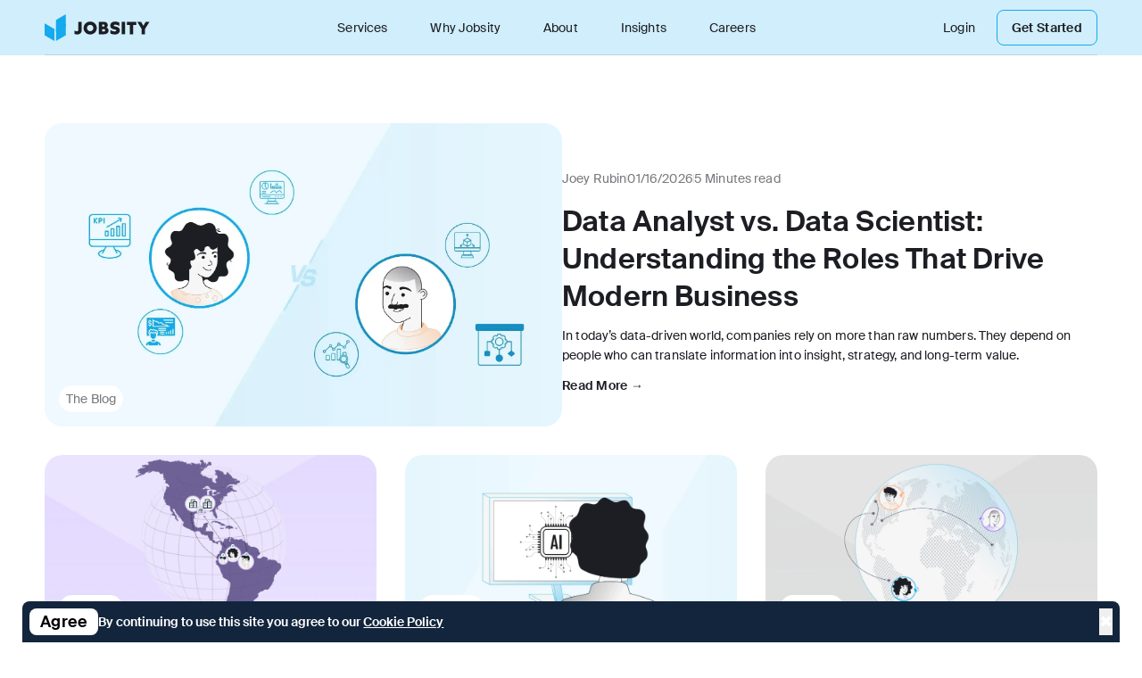

--- FILE ---
content_type: text/html
request_url: https://www.jobsity.com/insights
body_size: 32975
content:
<!doctype html>
<html lang="en">
  <head>
    <meta charset="utf-8" />
    <link rel="icon" href="./favicon.png" />
    <meta name="viewport" content="width=device-width, initial-scale=1" />
    <link
      rel="preload"
      as="font"
      href="./fonts/SuisseIntl/SuisseIntl-Medium-WebS.woff2"
      type="font/woff2"
      crossorigin="anonymous"
    />
    <link
      rel="preload"
      as="font"
      href="./fonts/SuisseIntl/SuisseIntl-SemiBold-WebS.woff2"
      type="font/woff2"
      crossorigin="anonymous"
    />
    <link
      rel="preload"
      as="font"
      href="./fonts/SuisseIntl/SuisseIntl-Regular-WebS.woff2"
      type="font/woff2"
      crossorigin="anonymous"
    />
    <link
      rel="preload"
      as="font"
      href="./fonts/SuisseWorks/SuisseWorks-MediumItalic-WebS.woff2"
      type="font/woff2"
      crossorigin="anonymous"
    />
    <link
      rel="preload"
      as="font"
      href="./fonts/SuisseWorks/SuisseWorks-RegularItalic-WebS.woff2"
      type="font/woff2"
      crossorigin="anonymous"
    />
    <link rel="preconnect" href="https://www.googletagmanager.com" crossorigin />
    <link rel="dns-prefetch" href="https://www.googletagmanager.com" />
    <link rel="preconnect" href="https://analytics.google.com" crossorigin />
    <link rel="dns-prefetch" href="https://analytics.google.com" />
    
		<link href="./_app/immutable/assets/global.UivCyWaY.css" rel="stylesheet">
		<link href="./_app/immutable/assets/social-link.CO4gDNWN.css" rel="stylesheet">
		<link href="./_app/immutable/assets/Button.j6IVOin7.css" rel="stylesheet">
		<link href="./_app/immutable/assets/Container.CQ6YMuDg.css" rel="stylesheet">
		<link href="./_app/immutable/assets/15.Dnyn-rzq.css" rel="stylesheet">
		<link href="./_app/immutable/assets/CTABanner.Bg7EaZ4s.css" rel="stylesheet"><title>Stay On Top of Today's Latest Technology Trends</title><!-- HEAD_svelte-1ufg6pr_START --><!-- HTML_TAG_START -->
	<meta name="google-site-verification" content="ZBu3Wp2r8oGQrO_gLkmUTWTNGwaaEJmV459mBhYVmvk" />
	<!-- HTML_TAG_END --><!-- HTML_TAG_START -->
		<script>
			(function(w,d,s,l,i){w[l]=w[l]||[];w[l].push({'gtm.start':
			new Date().getTime(),event:'gtm.js'});
			var f=d.getElementsByTagName(s)[0],
			j=d.createElement(s),dl=l!='dataLayer'?'&l='+l:'';
				j.async=true;
				j.src='https://www.googletagmanager.com/gtm.js?id='+i+dl;
				f.parentNode.insertBefore(j,f);
		})(window,document,'script','dataLayer','GTM-N3245V82');</script>
	<!-- HTML_TAG_END --><!-- HEAD_svelte-1ufg6pr_END --><!-- HEAD_svelte-edm2kb_START --><meta name="description" content="Learn more about today’s trending tech topics. From AI to HealthTech, engineering news, app development, and more, Jobsity Insights keep you up to date."><link rel="canonical" href="https://www.jobsity.com/insights"><meta name="robots" content="index,follow"><meta name="googlebot" content="index,follow">   <meta property="og:title" content="Insights | Jobsity">    <meta property="og:description" content="Learn more about today’s trending tech topics. From AI to HealthTech, engineering news, app development, and more, Jobsity Insights keep you up to date.">    <meta property="og:image" content="https://cdn.jobsity.com/Insights_Thumbnail_f06cf3ea2b/Insights_Thumbnail_f06cf3ea2b.png"> <!-- HEAD_svelte-edm2kb_END -->
  </head>
  <body>
    <div>    <nav class="navbar-principal pt-4 lg:px-[50px] z-[50] svelte-143fg08" style="--new-background: var(--cerulean-100-nt); background-color: var(--cerulean-100);" data-sveltekit-preload-data="hover"><div class="max-w-dsk m-auto background px-6 lg:px-0 svelte-192yxh2"><div class="pb-[15px] flex place-content-between items-center border-b border-bigstone-50 h-[46px] border-b border-bigstone-50"><a href="/" target="_self" role="link" class="inline-flex items-center justify-center rounded-lg text-lg font-medium text-whitestone-900 disabled:bg-cerulean-200 bg-transparent hover:bg-[transparent]" data-sveltekit-preload-data="hover"><img loading="eager" src="data:image/svg+xml,%3csvg%20width='118'%20height='30'%20viewBox='0%200%20118%2030'%20fill='none'%20xmlns='http://www.w3.org/2000/svg'%3e%3cpath%20d='M36.4313%2022.6552C35.57%2022.6552%2034.4684%2022.4962%2033.3867%2021.9991V18.1222C34.1879%2018.7187%2034.9691%2019.0566%2036.0107%2019.0566C37.2125%2019.0566%2037.7934%2018.4801%2037.7934%2017.3071V8.45974H41.5991V17.645C41.5991%2020.7665%2039.6161%2022.6552%2036.4313%2022.6552Z'%20fill='%231D1E24'/%3e%3cpath%20d='M58.5103%2015.4183C58.5103%2019.4543%2055.1853%2022.6552%2051.0791%2022.6552C46.9729%2022.6552%2043.6478%2019.4543%2043.6478%2015.4183C43.6478%2011.3823%2046.9729%208.1814%2051.0791%208.1814C55.1853%208.1814%2058.5103%2011.3823%2058.5103%2015.4183ZM54.6444%2015.4183C54.6444%2013.4103%2053.0821%2011.8197%2051.0791%2011.8197C49.076%2011.8197%2047.5137%2013.4103%2047.5137%2015.4183C47.5137%2017.4263%2049.076%2019.0169%2051.0791%2019.0169C53.0821%2019.0169%2054.6444%2017.4263%2054.6444%2015.4183Z'%20fill='%231D1E24'/%3e%3cpath%20d='M60.7651%2022.3769V8.45974H66.3535C68.9374%208.45974%2070.8403%209.85145%2070.8403%2012.2571C70.8403%2013.45%2070.1993%2014.4043%2069.2579%2014.9213C70.8403%2015.478%2071.7016%2016.651%2071.7016%2018.2415C71.7016%2020.8062%2069.7587%2022.3769%2066.5739%2022.3769H60.7651ZM64.4106%2019.2952H66.3335C67.2549%2019.2952%2067.8959%2018.8777%2067.8959%2018.0029C67.8959%2017.1281%2067.2549%2016.7106%2066.3335%2016.7106H64.4106V19.2952ZM64.4106%2013.7681H65.9129C66.634%2013.7681%2067.1948%2013.4103%2067.1948%2012.6349C67.1948%2011.8595%2066.634%2011.5016%2065.9129%2011.5016H64.4106V13.7681Z'%20fill='%231D1E24'/%3e%3cpath%20d='M73.7758%2021.5021V17.5456C75.0778%2018.5%2076.9807%2019.2157%2078.6231%2019.2157C79.2241%2019.2157%2080.3658%2019.0765%2080.3658%2018.1818C80.3658%2016.2732%2073.5755%2017.983%2073.5755%2012.7741C73.5755%209.67252%2076.1394%208.1814%2079.0438%208.1814C80.6662%208.1814%2082.2486%208.53927%2083.6708%209.31465V13.112C82.4289%2012.277%2080.6462%2011.601%2079.1239%2011.601C78.4629%2011.601%2077.4814%2011.7601%2077.4814%2012.5355C77.4814%2014.3845%2084.3318%2012.9729%2084.3318%2017.9433C84.3318%2021.1641%2081.5876%2022.6552%2078.7233%2022.6552C77.0808%2022.6552%2075.218%2022.2775%2073.7758%2021.5021Z'%20fill='%231D1E24'/%3e%3cpath%20d='M86.4038%208.45974H90.2095V22.3769H86.4038V8.45974Z'%20fill='%231D1E24'/%3e%3cpath%20d='M92.1396%2011.9589V8.45974H102.836V11.9589H99.3706V22.3769H95.6049V11.9589H92.1396Z'%20fill='%231D1E24'/%3e%3cpath%20d='M112.568%2016.4521V22.3769H108.783V16.4521L103.835%208.45974H108.122L110.705%2012.9331L113.309%208.45974H117.516L112.568%2016.4521Z'%20fill='%231D1E24'/%3e%3cpath%20d='M6.59836e-07%2010.103L11.0702%2016.5576L11.0702%2030L0%2023.5454L6.59836e-07%2010.103Z'%20fill='%2314AAED'/%3e%3cpath%20d='M23.7217%2010.103L12.6515%2016.5576V30L23.7217%2023.5454L23.7217%2010.103Z'%20fill='%2314AAED'/%3e%3cpath%20d='M23.7217%20-7.91036e-06L12.6515%206.45455V19.897L23.7217%2013.4424L23.7217%20-7.91036e-06Z'%20fill='%2314AAED'/%3e%3c/svg%3e" alt="Jobsity logo" width="118" height="30" class="svelte-143fg08"> </a>  <div class="hamburger-container flex items-center xl:hidden"> <input id="toggle1" type="checkbox" class="svelte-143fg08"> <label class="hamburger1 svelte-143fg08" for="toggle1" data-svelte-h="svelte-uv9i5r"><span class="hidden">Hamburger Menu</span> <div class="top svelte-143fg08"></div> <div class="meat svelte-143fg08"></div> <div class="bottom svelte-143fg08"></div></label></div>  <ul class="hidden xl:flex"><li class="relative group"><a href="/services" target="_self" data-sveltekit-preload-data="hover" class="mx-[24px] text-sm leading-[22px] tracking-[0.14px] text-bigstone-600 svelte-143fg08" style="color: var(--bigstone-600);">Services</a> <ul class="m-0 px-[16px] py-[8px] bg-whitestone-900 list-none absolute top-[56px] left-[24px] w-max opacity-0 invisible z-[130] rounded-[8px] shadow-[0px_4px_16px_0px_rgba(29,30,36,0.04)] transition-all duration-500 group-hover:opacity-100 group-hover:visible"><li class="m-0 py-[8px]"><a data-sveltekit-preload-data="hover" href="/nearshore-us" target="_self" class="flex items-center text-sm text-bigstone-600 tracking-[0.42px] leading-normal svelte-143fg08"><div class="mr-[16px] w-8 h-8 svelte-143fg08"><img loading="lazy" src="https://cdn.jobsity.com/Nearshore_Services_ab1ebefec4/Nearshore_Services_ab1ebefec4.svg" alt="Nearshore Services" width="100%" height="100%" class="svelte-143fg08"></div> Nearshore IT Staffing Services</a> </li><li class="m-0 py-[8px]"><a data-sveltekit-preload-data="hover" href="/bpo-contact-center-services" target="_self" class="flex items-center text-sm text-bigstone-600 tracking-[0.42px] leading-normal svelte-143fg08"><div class="mr-[16px] w-8 h-8 svelte-143fg08"><img loading="lazy" src="https://cdn.jobsity.com/BPO_e25d3e2580/BPO_e25d3e2580.svg" alt="BPO" width="100%" height="100%" class="svelte-143fg08"></div> BPO &amp; Contact Center Services</a> </li><li class="m-0 py-[8px]"><a data-sveltekit-preload-data="hover" href="/services/tech-portfolio" target="_self" class="flex items-center text-sm text-bigstone-600 tracking-[0.42px] leading-normal svelte-143fg08"><div class="mr-[16px] w-8 h-8 svelte-143fg08"><img loading="lazy" src="https://cdn.jobsity.com/Tech_Portfolio_3_1_502173e136/Tech_Portfolio_3_1_502173e136.svg" alt="Tech Portfolio" width="100%" height="100%" class="svelte-143fg08"></div> Tech Portfolio</a> </li> </ul> </li><li class="relative group"><a href="/why-jobsity" target="_self" data-sveltekit-preload-data="hover" class="mx-[24px] text-sm leading-[22px] tracking-[0.14px] text-bigstone-600 svelte-143fg08" style="color: var(--bigstone-600);">Why Jobsity</a>  </li><li class="relative group"><a href="/about-us" target="_self" data-sveltekit-preload-data="hover" class="mx-[24px] text-sm leading-[22px] tracking-[0.14px] text-bigstone-600 svelte-143fg08" style="color: var(--bigstone-600);">About</a>  </li><li class="relative group"><a href="/insights" target="_self" data-sveltekit-preload-data="hover" class="mx-[24px] text-sm leading-[22px] tracking-[0.14px] text-bigstone-600 svelte-143fg08" style="color: var(--bigstone-600);">Insights</a> <ul class="m-0 px-[16px] py-[8px] bg-whitestone-900 list-none absolute top-[56px] left-[24px] w-max opacity-0 invisible z-[130] rounded-[8px] shadow-[0px_4px_16px_0px_rgba(29,30,36,0.04)] transition-all duration-500 group-hover:opacity-100 group-hover:visible"><li class="m-0 py-[8px]"><a data-sveltekit-preload-data="hover" href="/press-center" target="_self" class="flex items-center text-sm text-bigstone-600 tracking-[0.42px] leading-normal svelte-143fg08"><div class="mr-[16px] w-8 h-8 svelte-143fg08"><img loading="lazy" src="https://cdn.jobsity.com/Press_Center_956bebb063/Press_Center_956bebb063.svg" alt="Press Center" width="100%" height="100%" class="svelte-143fg08"></div> Press Center</a> </li> </ul> </li><li class="relative group"><a href="https://careers.jobsity.com/" target="_self" data-sveltekit-preload-data="hover" class="mx-[24px] text-sm leading-[22px] tracking-[0.14px] text-bigstone-600 svelte-143fg08" style="color: var(--bigstone-600);">Careers</a>  </li></ul>  <ul class="hidden xl:flex items-center"><li><a href="https://app.jobsity.com" target="_blank" class="mr-[24px] text-sm text-bigstone-600 tracking-[0.14px] leading-[22px] svelte-143fg08" style="color: var(--bigstone-600);" data-svelte-h="svelte-1ddsmhf">Login</a></li> <li><a id="get-started-desktop-button" variant="outline" href="/#contact-form" target="_self" data-sveltekit-preload-data="hover" class="inline-flex items-center justify-center border-[1px] hover:bg-cerulean-50 text-bigstone-600 disabled:bg-whitestone-900 disabled:text-bigstone-300 text-sm font-semibold py-[12px] px-[16px] border-cerulean-500 rounded-[8px] leading-[14px] bg-transparent tracking-[0.28px] svelte-143fg08" style="color: var(--bigstone-600); border-color: var(--cerulean-500);">Get Started</a></li></ul></div> </div>  <nav class="menu relative xl:!hidden svelte-143fg08"><button type="button" target="_self" role="button" class="inline-flex rounded-lg text-whitestone-900 disabled:bg-cerulean-200 with-submenu link border-b border-bigstone-50 py-[20px] mx-6 justify-start bg-trasparent text-md font-normal items-start flex-col hover:bg-transparent" data-sveltekit-preload-data="hover"><a class="font-normal text-md bg-transparent text-bigstone-600 hover:bg-[transparent] svelte-143fg08" href="/services" target="_self" data-sveltekit-preload-data="hover" onclick="() => {
                  toggleDrawer = !toggleDrawer;
                }" style="color: var(--bigstone-600);">Services</a>  <nav class="submenu flex flex-col svelte-143fg08"><a href="/nearshore-us" target="_self" role="link" data-sveltekit-preload-data="hover" class="rounded-lg disabled:bg-cerulean-200 py-[8px] flex items-center text-sm bg-transparent font-normal justify-normal hover:bg-transparent text-bigstone-600 text-left"><div class="mr-4 w-8 h-8"><img loading="lazy" src="https://cdn.jobsity.com/Nearshore_Services_ab1ebefec4/Nearshore_Services_ab1ebefec4.svg" alt="Nearshore Services" width="100%" height="100%" class="svelte-143fg08"></div> Nearshore IT Staffing Services  </a><a href="/bpo-contact-center-services" target="_self" role="link" data-sveltekit-preload-data="hover" class="rounded-lg disabled:bg-cerulean-200 py-[8px] flex items-center text-sm bg-transparent font-normal justify-normal hover:bg-transparent text-bigstone-600 text-left"><div class="mr-4 w-8 h-8"><img loading="lazy" src="https://cdn.jobsity.com/BPO_e25d3e2580/BPO_e25d3e2580.svg" alt="BPO" width="100%" height="100%" class="svelte-143fg08"></div> BPO &amp; Contact Center Services  </a><a href="/services/tech-portfolio" target="_self" role="link" data-sveltekit-preload-data="hover" class="rounded-lg disabled:bg-cerulean-200 py-[8px] flex items-center text-sm bg-transparent font-normal justify-normal hover:bg-transparent text-bigstone-600 text-left"><div class="mr-4 w-8 h-8"><img loading="lazy" src="https://cdn.jobsity.com/Tech_Portfolio_3_1_502173e136/Tech_Portfolio_3_1_502173e136.svg" alt="Tech Portfolio" width="100%" height="100%" class="svelte-143fg08"></div> Tech Portfolio  </a> </nav>  </button><button type="button" target="_self" role="button" class="inline-flex rounded-lg text-whitestone-900 disabled:bg-cerulean-200 false link border-b border-bigstone-50 py-[20px] mx-6 justify-start bg-trasparent text-md font-normal items-start flex-col hover:bg-transparent" data-sveltekit-preload-data="hover"><a class="font-normal text-md bg-transparent text-bigstone-600 hover:bg-[transparent] svelte-143fg08" href="/why-jobsity" target="_self" data-sveltekit-preload-data="hover" onclick="() => {
                  toggleDrawer = !toggleDrawer;
                }" style="color: var(--bigstone-600);">Why Jobsity</a>    </button><button type="button" target="_self" role="button" class="inline-flex rounded-lg text-whitestone-900 disabled:bg-cerulean-200 false link border-b border-bigstone-50 py-[20px] mx-6 justify-start bg-trasparent text-md font-normal items-start flex-col hover:bg-transparent" data-sveltekit-preload-data="hover"><a class="font-normal text-md bg-transparent text-bigstone-600 hover:bg-[transparent] svelte-143fg08" href="/about-us" target="_self" data-sveltekit-preload-data="hover" onclick="() => {
                  toggleDrawer = !toggleDrawer;
                }" style="color: var(--bigstone-600);">About</a>    </button><button type="button" target="_self" role="button" class="inline-flex rounded-lg text-whitestone-900 disabled:bg-cerulean-200 with-submenu link border-b border-bigstone-50 py-[20px] mx-6 justify-start bg-trasparent text-md font-normal items-start flex-col hover:bg-transparent" data-sveltekit-preload-data="hover"><a class="font-normal text-md bg-transparent text-bigstone-600 hover:bg-[transparent] svelte-143fg08" href="/insights" target="_self" data-sveltekit-preload-data="hover" onclick="() => {
                  toggleDrawer = !toggleDrawer;
                }" style="color: var(--bigstone-600);">Insights</a>  <nav class="submenu flex flex-col svelte-143fg08"><a href="/press-center" target="_self" role="link" data-sveltekit-preload-data="hover" class="rounded-lg disabled:bg-cerulean-200 py-[8px] flex items-center text-sm bg-transparent font-normal justify-normal hover:bg-transparent text-bigstone-600 text-left"><div class="mr-4 w-8 h-8"><img loading="lazy" src="https://cdn.jobsity.com/Press_Center_956bebb063/Press_Center_956bebb063.svg" alt="Press Center" width="100%" height="100%" class="svelte-143fg08"></div> Press Center  </a> </nav>  </button><button type="button" target="_self" role="button" class="inline-flex rounded-lg text-whitestone-900 disabled:bg-cerulean-200 false link border-b border-bigstone-50 py-[20px] mx-6 justify-start bg-trasparent text-md font-normal items-start flex-col hover:bg-transparent" data-sveltekit-preload-data="hover"><a class="font-normal text-md bg-transparent text-bigstone-600 hover:bg-[transparent] svelte-143fg08" href="https://careers.jobsity.com/" target="_self" data-sveltekit-preload-data="hover" onclick="() => {
                  toggleDrawer = !toggleDrawer;
                }" style="color: var(--bigstone-600);">Careers</a>    </button> <div class="p-[24px] flex flex-col absolute bottom-0 left-0 right-0 w-[100%] items-center bg-bigstone-500 rounded-tl-[8px] rounded-tr-[8px]" style="background-color: var(--bigstone-500);"><a class="pb-[18px] text-whitestone-900 bg-transparent text-md font-normal tracking-[0.14px] svelte-143fg08" href="https://app.jobsity.com" target="_blank" onclick="() => {
          toggleDrawer = !toggleDrawer;
        }" style="color: var(--whitestone);">Login</a> <a id="get-started-mobile-button" class="inline-flex items-center justify-center rounded-lg font-medium hover:bg-cerulean-900 disabled:bg-cerulean-600-nt text-md py-[18px] bg-cerulean-500 text-whitestone-900 w-[100%] leading-[16px] tracking-[0.28px] svelte-143fg08" href="/#contact-form" target="_self" onclick="() => {
          toggleDrawer = !toggleDrawer;
        }" style="color: var(--whitestone); background-color: var(--cerulean-500);">Get Started</a></div></nav> </nav>  <div class="py-[52px] px-6 lg:px-[50px]"><div class="max-w-dsk m-auto background svelte-192yxh2"><h1 class="invisible h-0" data-svelte-h="svelte-jm75f8">Insights</h1> <div class="pb-8 pt-0 lg:pt-6"><a href="/insights/blog/data-analyst-vs-data-scientist-understanding-the-roles-that-drive-modern-business" class="lg:flex-row lg:flex lg:gap-x-8 lg:items-center"> <div class="flex justify-center lg:items-center"><div class="h-[203px] w-full md:w-[445px] md:h-[261px] xl:w-[580px] xl:h-[340px] bg-cover bg-no-repeat rounded-[20px] bg-center relative" style="background-image: url('https://cdn.jobsity.com/Outter_cover_Data_Analyst_vs_Data_Scientist_Understanding_the_Roles_That_Drive_Modern_Business_ea7d130355/Outter_cover_Data_Analyst_vs_Data_Scientist_Understanding_the_Roles_That_Drive_Modern_Business_ea7d130355.webp');"><span class="px-2 py-1 bg-whitestone-900 rounded-[50px] text-sm font-normal leading-[22px] tracking-[0.14px] text-bigstone-300 absolute bottom-4 left-4">The Blog</span></div></div> <div> <div class="flex gap-3 items-center mt-4"><div class="text-sm font-normal leading-[22px] tracking-[0.14px] text-bigstone-300">Joey Rubin</div> <div class="w-[1px] h-[10px] bg-bigstone-50"></div> <time class="text-sm font-normal leading-[22px] tracking-[0.14px] text-bigstone-300" datetime="2026-01-16">01/16/2026</time> <div class="w-[1px] h-[10px] bg-bigstone-50"></div> <div class="text-sm font-normal leading-[22px] tracking-[0.14px] text-bigstone-300">5 Minutes read</div></div>  <h2 class="text-lg font-semibold leading-[22px] tracking-[0.18px] mt-4 text-bigstone-600 md:text-xl md:leading-[42px]">Data Analyst vs. Data Scientist: Understanding the Roles That Drive Modern Business</h2>  <p class="text-sm font-sans font-normal line-clamp-3 text-bigstone-600 leading-[22px] tracking-[0.14px] mt-3">In today’s data-driven world, companies rely on more than raw numbers. They depend on people who can translate information into insight, strategy, and long-term value. </p>  <span class="text-sm font-semibold leading-[100%] tracking-[0.28px] mt-4 inline-block text-bigstone-600" href="/insights/blog/data-analyst-vs-data-scientist-understanding-the-roles-that-drive-modern-business">Read More →</span></div></a></div> <div class="grid grid-flow-row grid-controller svelte-7nb5mp"><div class=""><a class="md:flex-[0_1_calc(50%-11px)] md:[nth-child(3)]:hidden lg:flex-[0_1_calc(33.33%-11px)] cursor-pointer" href="/insights/blog/growth-beyond-borders-celebrating-13-years-of-nearshore-innovation" data-sveltekit-preload-data="hover"> <div class="h-[203px] w-full bg-cover bg-no-repeat bg-center relative rounded-[20px]" style="background-image: url('https://cdn.jobsity.com/Growth_Beyond_Borders_Celebrating_13_Years_of_Nearshore_Innovation_Out_fba1092d9e/Growth_Beyond_Borders_Celebrating_13_Years_of_Nearshore_Innovation_Out_fba1092d9e.webp');"><span class="px-2 py-1 bg-whitestone-900 rounded-[50px] text-sm font-normal leading-[22px] tracking-[0.14px] text-bigstone-300 absolute bottom-4 left-4">The Blog</span></div>  <div class="flex gap-3 items-center mt-4"><div class="text-sm font-normal leading-[22px] tracking-[0.14px] text-bigstone-300">Joey Rubin</div> <div class="w-[1px] h-[10px] bg-bigstone-50"></div> <time class="text-sm font-normal leading-[22px] tracking-[0.14px] text-bigstone-300" datetime="2025-09-25">09/25/2025</time> <div class="w-[1px] h-[10px] bg-bigstone-50"></div> <div class="text-sm font-normal leading-[22px] tracking-[0.14px] text-bigstone-300">4 Minutes read</div></div>  <h2 class="text-lg font-semibold leading-[22px] tracking-[0.18px] mt-4 text-bigstone-600">Growth Beyond Borders: Celebrating 13 Years of Nearshore Innovation</h2>    </a></div><div class=""><a class="md:flex-[0_1_calc(50%-11px)] md:[nth-child(3)]:hidden lg:flex-[0_1_calc(33.33%-11px)] cursor-pointer" href="/insights/blog/what-are-ai-agents-and-why-they-matter" data-sveltekit-preload-data="hover"> <div class="h-[203px] w-full bg-cover bg-no-repeat bg-center relative rounded-[20px]" style="background-image: url('https://cdn.jobsity.com/What_Are_AI_Agents_and_Why_They_Matter_outter_ff71b0f691/What_Are_AI_Agents_and_Why_They_Matter_outter_ff71b0f691.webp');"><span class="px-2 py-1 bg-whitestone-900 rounded-[50px] text-sm font-normal leading-[22px] tracking-[0.14px] text-bigstone-300 absolute bottom-4 left-4">The Blog</span></div>  <div class="flex gap-3 items-center mt-4"><div class="text-sm font-normal leading-[22px] tracking-[0.14px] text-bigstone-300">Joey Rubin</div> <div class="w-[1px] h-[10px] bg-bigstone-50"></div> <time class="text-sm font-normal leading-[22px] tracking-[0.14px] text-bigstone-300" datetime="2025-11-25">11/25/2025</time> <div class="w-[1px] h-[10px] bg-bigstone-50"></div> <div class="text-sm font-normal leading-[22px] tracking-[0.14px] text-bigstone-300">5 Minutes read</div></div>  <h2 class="text-lg font-semibold leading-[22px] tracking-[0.18px] mt-4 text-bigstone-600">What Are AI Agents and Why They Matter</h2>    </a></div><div class=""><a class="md:flex-[0_1_calc(50%-11px)] md:[nth-child(3)]:hidden lg:flex-[0_1_calc(33.33%-11px)] cursor-pointer" href="/insights/blog/nearshoring-vs-offshoring-understand-the-pros-and-cons-in-comparison-to-onshore-hiring" data-sveltekit-preload-data="hover"> <div class="h-[203px] w-full bg-cover bg-no-repeat bg-center relative rounded-[20px]" style="background-image: url('https://cdn.jobsity.com/Onshore_offshore_or_nearshore_O_bdc2acaba8/Onshore_offshore_or_nearshore_O_bdc2acaba8.webp');"><span class="px-2 py-1 bg-whitestone-900 rounded-[50px] text-sm font-normal leading-[22px] tracking-[0.14px] text-bigstone-300 absolute bottom-4 left-4">The Blog</span></div>  <div class="flex gap-3 items-center mt-4"><div class="text-sm font-normal leading-[22px] tracking-[0.14px] text-bigstone-300">Manoela Caldas</div> <div class="w-[1px] h-[10px] bg-bigstone-50"></div> <time class="text-sm font-normal leading-[22px] tracking-[0.14px] text-bigstone-300" datetime="2024-09-11">09/11/2024</time> <div class="w-[1px] h-[10px] bg-bigstone-50"></div> <div class="text-sm font-normal leading-[22px] tracking-[0.14px] text-bigstone-300">10 Minutes read</div></div>  <h2 class="text-lg font-semibold leading-[22px] tracking-[0.18px] mt-4 text-bigstone-600">Onshore, offshore or nearshore? Analyze which is the best hiring strategy for your business</h2>    </a></div></div> </div></div> <div class="px-6 lg:px-[50px] py-0 pb-[52px] md:pb-[44px] lg:pb-[50px] xl:pb-[100px]"><div class="max-w-dsk m-auto background svelte-192yxh2"><div class="py-6 border-y border-y-bigstone-50"><div class="flex flex-col lg:flex-row lg:justify-between"><div class="hidden md:flex md:mb-6 lg:mb-0 md:justify-center gap-2"><button class="py-2 px-4 rounded-full flex items-center" style="border: 1px solid var(--cerulean-500); background-color: var(--cerulean-50);"><p class="text-sm font-sans text-bigstone-600 font-semibold leading-[20px] tracking-[0.28px]">All</p></button> <button class="py-2 px-4 rounded-full flex items-center"><p class="text-sm font-sans text-bigstone-300 font-semibold leading-[20px] tracking-[0.28px]">The Blog </p> </button><button class="py-2 px-4 rounded-full flex items-center"><p class="text-sm font-sans text-bigstone-300 font-semibold leading-[20px] tracking-[0.28px]">Client Success Stories </p> </button><button class="py-2 px-4 rounded-full flex items-center"><p class="text-sm font-sans text-bigstone-300 font-semibold leading-[20px] tracking-[0.28px]">Guides &amp; Reports </p> </button></div> <div class="flex md:hidden justify-end pb-6 md:pb-0"><div class="relative inline-block w-full text-left"><span class="rounded-lg shadow-sm"><button type="button" class="flex justify-between w-full rounded-lg border border-bigstone-50 px-4 py-[14px] bg-whitestone-900 text-sm leading-5 font-medium text-gray-700 hover:text-gray-500 focus:outline-none focus:border-blue-300 focus:shadow-outline-blue active:bg-gray-50 active:text-gray-800 transition ease-in-out duration-150" id="options-menu" aria-haspopup="true" aria-expanded="true"><span class="font-sans text-md font-normal text-bigstone-300 ">All</span>  <svg class="-mr-1 ml-2 h-5 w-5" fill="currentColor" viewBox="0 0 20 20"><path fill-rule="evenodd" d="M10 12l-7-7 1.41-1.41L10 9.17l5.59-5.58L17 5z" clip-rule="evenodd"></path></svg></button></span> </div></div> <div><div class="flex flex-col gap-y-1"> <input id="test" class="h-[50px] bg-whitestone border-solid border-[1px] border-bigstone-50 rounded-lg font-sans placeholder-normal text-bigstone-600 text-md active:border-bigstone-600 active:border-[1px] px-3.5 focus-visible:outline-none disabled:border-bigstone-25 lg:w-[362px]" type="text" placeholder="Search"> </div></div></div></div>  <div class="mt-[52px] md:mt-[50px]"><div class="flex justify-between items-center"> <h2 class="text-3xl lg:text-5xl font-serif font-medium leading-[44px] text-bigstone-600 lg:leading-[53px] md:text-5xl">The Blog</h2> <a href="/insights/blog" target="_self" role="link" class="items-center justify-center rounded-lg text-lg bg-cerulean-800 text-whitestone-900 hover:bg-cerulean-900 disabled:bg-cerulean-200 py-[20px] px-[32px] font-semibold leading-[100%] tracking-[0.28px] hidden md:block" data-sveltekit-preload-data="hover">Read our blog </a></div> <div class="mt-6 md:hidden"><div class="relative inline-block w-full text-left"><span class="rounded-lg shadow-sm"><button type="button" class="flex justify-between w-full rounded-lg border border-bigstone-50 px-4 py-[14px] bg-whitestone-900 text-sm leading-5 font-medium text-gray-700 hover:text-gray-500 focus:outline-none focus:border-blue-300 focus:shadow-outline-blue active:bg-gray-50 active:text-gray-800 transition ease-in-out duration-150" id="options-menu-The Blog" aria-haspopup="true" aria-expanded="true"><span class="font-sans text-md font-normal text-bigstone-300 ">Technology</span>  </button></span> </div></div> <div class="mt-[40px] hidden gap-[32px] border-b border-b-bigstone-50 md:flex"><button class="text-sm font-semibold leading-[20px] tracking-[0.28px] text-bigstone-300 pb-[20px] transition-all relative before:w-[100%] before:h-1 before:absolute before:bottom-0 before:left-0 before:transition-all before:duration-300 before:ease-in-out text-bigstone-600 before:bg-cerulean-500">Technology </button><button class="text-sm font-semibold leading-[20px] tracking-[0.28px] text-bigstone-300 pb-[20px] transition-all relative before:w-[100%] before:h-1 before:absolute before:bottom-0 before:left-0 before:transition-all before:duration-300 before:ease-in-out">Jobsity in Action </button><button class="text-sm font-semibold leading-[20px] tracking-[0.28px] text-bigstone-300 pb-[20px] transition-all relative before:w-[100%] before:h-1 before:absolute before:bottom-0 before:left-0 before:transition-all before:duration-300 before:ease-in-out">AI &amp; Automation </button><button class="text-sm font-semibold leading-[20px] tracking-[0.28px] text-bigstone-300 pb-[20px] transition-all relative before:w-[100%] before:h-1 before:absolute before:bottom-0 before:left-0 before:transition-all before:duration-300 before:ease-in-out">Professional Development </button><button class="text-sm font-semibold leading-[20px] tracking-[0.28px] text-bigstone-300 pb-[20px] transition-all relative before:w-[100%] before:h-1 before:absolute before:bottom-0 before:left-0 before:transition-all before:duration-300 before:ease-in-out">Direct Staffing </button><button class="text-sm font-semibold leading-[20px] tracking-[0.28px] text-bigstone-300 pb-[20px] transition-all relative before:w-[100%] before:h-1 before:absolute before:bottom-0 before:left-0 before:transition-all before:duration-300 before:ease-in-out">Management </button></div> <div class="grid grid-cols-1 md:grid-cols-2 lg:grid-cols-3 gap-6 mt-6 md:mt-8 lg:mt-10">   <div class=""><a class="md:flex-[0_1_calc(50%-11px)] md:[nth-child(3)]:hidden lg:flex-[0_1_calc(33.33%-11px)] cursor-pointer" href="/insights/blog/data-analyst-vs-data-scientist-understanding-the-roles-that-drive-modern-business" data-sveltekit-preload-data="hover"> <div class="h-[203px] w-full bg-cover bg-no-repeat bg-center relative rounded-[20px]" style="background-image: url('https://cdn.jobsity.com/Outter_cover_Data_Analyst_vs_Data_Scientist_Understanding_the_Roles_That_Drive_Modern_Business_ea7d130355/Outter_cover_Data_Analyst_vs_Data_Scientist_Understanding_the_Roles_That_Drive_Modern_Business_ea7d130355.webp');"><span class="px-2 py-1 bg-whitestone-900 rounded-[50px] text-sm font-normal leading-[22px] tracking-[0.14px] text-bigstone-300 absolute bottom-4 left-4">Technology</span></div>  <div class="flex gap-3 items-center mt-4"><div class="text-sm font-normal leading-[22px] tracking-[0.14px] text-bigstone-300">Joey Rubin</div> <div class="w-[1px] h-[10px] bg-bigstone-50"></div> <time class="text-sm font-normal leading-[22px] tracking-[0.14px] text-bigstone-300" datetime="2026-01-16">01/16/2026</time> <div class="w-[1px] h-[10px] bg-bigstone-50"></div> <div class="text-sm font-normal leading-[22px] tracking-[0.14px] text-bigstone-300">5 Minutes read</div></div>  <h2 class="text-lg font-semibold leading-[22px] tracking-[0.18px] mt-4 text-bigstone-600">Data Analyst vs. Data Scientist: Understanding the Roles That Drive Modern Business</h2>    </a></div>   <div class=""><a class="md:flex-[0_1_calc(50%-11px)] md:[nth-child(3)]:hidden lg:flex-[0_1_calc(33.33%-11px)] cursor-pointer" href="/insights/blog/successful-time-to-market-how-to-product-launch-fast-without-sacrificing-quality" data-sveltekit-preload-data="hover"> <div class="h-[203px] w-full bg-cover bg-no-repeat bg-center relative rounded-[20px]" style="background-image: url('https://cdn.jobsity.com/Successful_Time_to_Market_How_to_Product_Launch_Fast_Without_Sacrificing_Quality_O_c8a137ca65/Successful_Time_to_Market_How_to_Product_Launch_Fast_Without_Sacrificing_Quality_O_c8a137ca65.webp');"><span class="px-2 py-1 bg-whitestone-900 rounded-[50px] text-sm font-normal leading-[22px] tracking-[0.14px] text-bigstone-300 absolute bottom-4 left-4">Technology</span></div>  <div class="flex gap-3 items-center mt-4"><div class="text-sm font-normal leading-[22px] tracking-[0.14px] text-bigstone-300">Manoela Caldas</div> <div class="w-[1px] h-[10px] bg-bigstone-50"></div> <time class="text-sm font-normal leading-[22px] tracking-[0.14px] text-bigstone-300" datetime="2024-10-08">10/08/2024</time> <div class="w-[1px] h-[10px] bg-bigstone-50"></div> <div class="text-sm font-normal leading-[22px] tracking-[0.14px] text-bigstone-300">5 Minutes read</div></div>  <h2 class="text-lg font-semibold leading-[22px] tracking-[0.18px] mt-4 text-bigstone-600">Successful Time-to-Market: How to Product Launch Fast Without Sacrificing Quality</h2>    </a></div>   <div class=""><a class="md:flex-[0_1_calc(50%-11px)] md:[nth-child(3)]:hidden lg:flex-[0_1_calc(33.33%-11px)] cursor-pointer" href="/insights/blog/top-6-ai-trends-for-2025-stay-competitive-with-ai-innovations" data-sveltekit-preload-data="hover"> <div class="h-[203px] w-full bg-cover bg-no-repeat bg-center relative rounded-[20px]" style="background-image: url('https://cdn.jobsity.com/6_AI_trends_for_2025_O_3d6dbf33f8/6_AI_trends_for_2025_O_3d6dbf33f8.webp');"><span class="px-2 py-1 bg-whitestone-900 rounded-[50px] text-sm font-normal leading-[22px] tracking-[0.14px] text-bigstone-300 absolute bottom-4 left-4">Technology</span></div>  <div class="flex gap-3 items-center mt-4"><div class="text-sm font-normal leading-[22px] tracking-[0.14px] text-bigstone-300">Vinicius Carvalho</div> <div class="w-[1px] h-[10px] bg-bigstone-50"></div> <time class="text-sm font-normal leading-[22px] tracking-[0.14px] text-bigstone-300" datetime="2024-09-19">09/19/2024</time> <div class="w-[1px] h-[10px] bg-bigstone-50"></div> <div class="text-sm font-normal leading-[22px] tracking-[0.14px] text-bigstone-300">5 Minutes read</div></div>  <h2 class="text-lg font-semibold leading-[22px] tracking-[0.18px] mt-4 text-bigstone-600">6 AI Trends Companies Must Embrace in 2025 to Stay Ahead</h2>    </a></div>   <div class=""><a class="md:flex-[0_1_calc(50%-11px)] md:[nth-child(3)]:hidden lg:flex-[0_1_calc(33.33%-11px)] cursor-pointer" href="/insights/blog/cloud-security-mandatory-measures-processes-and-expertise-for-cloud-migration" data-sveltekit-preload-data="hover"> <div class="h-[203px] w-full bg-cover bg-no-repeat bg-center relative rounded-[20px]" style="background-image: url('https://cdn.jobsity.com/How_companies_can_prepare_to_secure_a_safe_cloud_migration_project_O_7bb8ee4176/How_companies_can_prepare_to_secure_a_safe_cloud_migration_project_O_7bb8ee4176.webp');"><span class="px-2 py-1 bg-whitestone-900 rounded-[50px] text-sm font-normal leading-[22px] tracking-[0.14px] text-bigstone-300 absolute bottom-4 left-4">Technology</span></div>  <div class="flex gap-3 items-center mt-4"><div class="text-sm font-normal leading-[22px] tracking-[0.14px] text-bigstone-300">Evandro Volpe</div> <div class="w-[1px] h-[10px] bg-bigstone-50"></div> <time class="text-sm font-normal leading-[22px] tracking-[0.14px] text-bigstone-300" datetime="2024-09-17">09/17/2024</time> <div class="w-[1px] h-[10px] bg-bigstone-50"></div> <div class="text-sm font-normal leading-[22px] tracking-[0.14px] text-bigstone-300">5 Minutes read</div></div>  <h2 class="text-lg font-semibold leading-[22px] tracking-[0.18px] mt-4 text-bigstone-600">How Companies Can Ensure a Safe Cloud Migration Strategy</h2>    </a></div>   <div class=""><a class="md:flex-[0_1_calc(50%-11px)] md:[nth-child(3)]:hidden lg:flex-[0_1_calc(33.33%-11px)] cursor-pointer" href="/insights/blog/the-strategic-value-of-hiring-a-full-time-drupal-developer-for-your-business" data-sveltekit-preload-data="hover"> <div class="h-[203px] w-full bg-cover bg-no-repeat bg-center relative rounded-[20px]" style="background-image: url('https://cdn.jobsity.com/Role_Spotlight_Series_Drupal_Developer_O_748786b44b/Role_Spotlight_Series_Drupal_Developer_O_748786b44b.webp');"><span class="px-2 py-1 bg-whitestone-900 rounded-[50px] text-sm font-normal leading-[22px] tracking-[0.14px] text-bigstone-300 absolute bottom-4 left-4">Technology</span></div>  <div class="flex gap-3 items-center mt-4"><div class="text-sm font-normal leading-[22px] tracking-[0.14px] text-bigstone-300">Manoela Caldas</div> <div class="w-[1px] h-[10px] bg-bigstone-50"></div> <time class="text-sm font-normal leading-[22px] tracking-[0.14px] text-bigstone-300" datetime="2024-09-09">09/09/2024</time> <div class="w-[1px] h-[10px] bg-bigstone-50"></div> <div class="text-sm font-normal leading-[22px] tracking-[0.14px] text-bigstone-300">5 Minutes read</div></div>  <h2 class="text-lg font-semibold leading-[22px] tracking-[0.18px] mt-4 text-bigstone-600">The Strategic Value of Hiring a Full-Time Drupal Developer for Your Business</h2>    </a></div>   <div class=""><a class="md:flex-[0_1_calc(50%-11px)] md:[nth-child(3)]:hidden lg:flex-[0_1_calc(33.33%-11px)] cursor-pointer" href="/insights/blog/why-investing-in-a-full-time-react-developer-will-elevate-your-digital-strategy" data-sveltekit-preload-data="hover"> <div class="h-[203px] w-full bg-cover bg-no-repeat bg-center relative rounded-[20px]" style="background-image: url('https://cdn.jobsity.com/Role_Spotlight_Series_React_O_a6127b8d01/Role_Spotlight_Series_React_O_a6127b8d01.webp');"><span class="px-2 py-1 bg-whitestone-900 rounded-[50px] text-sm font-normal leading-[22px] tracking-[0.14px] text-bigstone-300 absolute bottom-4 left-4">Technology</span></div>  <div class="flex gap-3 items-center mt-4"><div class="text-sm font-normal leading-[22px] tracking-[0.14px] text-bigstone-300">Manoela Caldas</div> <div class="w-[1px] h-[10px] bg-bigstone-50"></div> <time class="text-sm font-normal leading-[22px] tracking-[0.14px] text-bigstone-300" datetime="2024-09-05">09/05/2024</time> <div class="w-[1px] h-[10px] bg-bigstone-50"></div> <div class="text-sm font-normal leading-[22px] tracking-[0.14px] text-bigstone-300">5 Minutes read</div></div>  <h2 class="text-lg font-semibold leading-[22px] tracking-[0.18px] mt-4 text-bigstone-600">Why Investing in a Full-Time React Developer Will Elevate Your Digital Strategy</h2>    </a></div></div> <div class="flex justify-center mt-8 md:hidden"><a href="/insights/blog" target="_self" role="link" class="inline-flex items-center justify-center rounded-lg text-lg bg-cerulean-800 text-whitestone-900 hover:bg-cerulean-900 disabled:bg-cerulean-200 py-[20px] px-[32px] font-semibold leading-[100%] tracking-[0.28px]" data-sveltekit-preload-data="hover">Read our blog </a> </div></div> <div class="mt-[52px] md:mt-[50px]"><div class="flex justify-between items-center"> <h2 class="text-3xl lg:text-5xl font-serif font-medium leading-[44px] text-bigstone-600 lg:leading-[53px] md:text-5xl">Client Success Stories</h2> <a href="/insights/client-success-stories" target="_self" role="link" class="items-center justify-center rounded-lg text-lg bg-cerulean-800 text-whitestone-900 hover:bg-cerulean-900 disabled:bg-cerulean-200 py-[20px] px-[32px] font-semibold leading-[100%] tracking-[0.28px] hidden md:block" data-sveltekit-preload-data="hover">Read More </a></div>  <div class="grid grid-cols-1 md:grid-cols-2 lg:grid-cols-3 gap-6 mt-6 md:mt-8 lg:mt-10">   <div class=""><a class="md:flex-[0_1_calc(50%-11px)] md:[nth-child(3)]:hidden lg:flex-[0_1_calc(33.33%-11px)] cursor-pointer" href="/insights/client-success-stories/mcgraw-hill" data-sveltekit-preload-data="hover"> <div class="h-[203px] w-full bg-cover bg-no-repeat bg-center relative rounded-[20px]" style="background-image: url('https://cdn.jobsity.com/CSS_MGH_Thumbnail_e3720bd1e5/CSS_MGH_Thumbnail_e3720bd1e5.webp');"></div>  <div class="flex gap-3 items-center mt-4"><div class="text-sm font-normal leading-[22px] tracking-[0.14px] text-bigstone-300">McGraw Hill</div> <div class="w-[1px] h-[10px] bg-bigstone-50"></div> <div class="text-sm font-normal leading-[22px] tracking-[0.14px] text-bigstone-300">Education</div> </div>  <h2 class="text-lg font-semibold leading-[22px] tracking-[0.18px] mt-4 text-bigstone-600">Client Success Story: McGraw Hill </h2>    </a></div>   <div class=""><a class="md:flex-[0_1_calc(50%-11px)] md:[nth-child(3)]:hidden lg:flex-[0_1_calc(33.33%-11px)] cursor-pointer" href="/insights/client-success-stories/can-you-really-use-nearshoring-as-an-effective-tool" data-sveltekit-preload-data="hover"> <div class="h-[203px] w-full bg-cover bg-no-repeat bg-center relative rounded-[20px]" style="background-image: url('https://cdn.jobsity.com/CSS_RP_Thumbnail_21e0673b04/CSS_RP_Thumbnail_21e0673b04.webp');"></div>  <div class="flex gap-3 items-center mt-4"><div class="text-sm font-normal leading-[22px] tracking-[0.14px] text-bigstone-300">Repair Pricer</div> <div class="w-[1px] h-[10px] bg-bigstone-50"></div> <div class="text-sm font-normal leading-[22px] tracking-[0.14px] text-bigstone-300">SaaS, Real Estate</div> </div>  <h2 class="text-lg font-semibold leading-[22px] tracking-[0.18px] mt-4 text-bigstone-600">Client Success Story: Repair Pricer</h2>    </a></div>   <div class=""><a class="md:flex-[0_1_calc(50%-11px)] md:[nth-child(3)]:hidden lg:flex-[0_1_calc(33.33%-11px)] cursor-pointer" href="/insights/client-success-stories/jobsity-client-success-story-creed-interactive" data-sveltekit-preload-data="hover"> <div class="h-[203px] w-full bg-cover bg-no-repeat bg-center relative rounded-[20px]" style="background-image: url('https://cdn.jobsity.com/Creed_CSS_Thumbnail_cdfbc59010/Creed_CSS_Thumbnail_cdfbc59010.webp');"></div>  <div class="flex gap-3 items-center mt-4"><div class="text-sm font-normal leading-[22px] tracking-[0.14px] text-bigstone-300">Creed Interactive</div> <div class="w-[1px] h-[10px] bg-bigstone-50"></div> <div class="text-sm font-normal leading-[22px] tracking-[0.14px] text-bigstone-300">Digital Agency</div> </div>  <h2 class="text-lg font-semibold leading-[22px] tracking-[0.18px] mt-4 text-bigstone-600">Client Success Story: Creed Interactive</h2>    </a></div>      </div> <div class="flex justify-center mt-8 md:hidden"><a href="/insights/client-success-stories" target="_self" role="link" class="inline-flex items-center justify-center rounded-lg text-lg bg-cerulean-800 text-whitestone-900 hover:bg-cerulean-900 disabled:bg-cerulean-200 py-[20px] px-[32px] font-semibold leading-[100%] tracking-[0.28px]" data-sveltekit-preload-data="hover">Read More </a> </div></div> <div class="mt-[52px] md:mt-[50px]"><div class="flex justify-between items-center"> <h2 class="text-3xl lg:text-5xl font-serif font-medium leading-[44px] text-bigstone-600 lg:leading-[53px] md:text-5xl">Guides &amp; Reports</h2> <a href="/insights/guides-and-reports" target="_self" role="link" class="items-center justify-center rounded-lg text-lg bg-cerulean-800 text-whitestone-900 hover:bg-cerulean-900 disabled:bg-cerulean-200 py-[20px] px-[32px] font-semibold leading-[100%] tracking-[0.28px] hidden md:block" data-sveltekit-preload-data="hover">Read More </a></div> <div class="mt-6 md:hidden"><div class="relative inline-block w-full text-left"><span class="rounded-lg shadow-sm"><button type="button" class="flex justify-between w-full rounded-lg border border-bigstone-50 px-4 py-[14px] bg-whitestone-900 text-sm leading-5 font-medium text-gray-700 hover:text-gray-500 focus:outline-none focus:border-blue-300 focus:shadow-outline-blue active:bg-gray-50 active:text-gray-800 transition ease-in-out duration-150" id="options-menu-Guides &amp; Reports" aria-haspopup="true" aria-expanded="true"><span class="font-sans text-md font-normal text-bigstone-300 ">Management</span>  </button></span> </div></div> <div class="mt-[40px] hidden gap-[32px] border-b border-b-bigstone-50 md:flex"><button class="text-sm font-semibold leading-[20px] tracking-[0.28px] text-bigstone-300 pb-[20px] transition-all relative before:w-[100%] before:h-1 before:absolute before:bottom-0 before:left-0 before:transition-all before:duration-300 before:ease-in-out text-bigstone-600 before:bg-cerulean-500">Management </button><button class="text-sm font-semibold leading-[20px] tracking-[0.28px] text-bigstone-300 pb-[20px] transition-all relative before:w-[100%] before:h-1 before:absolute before:bottom-0 before:left-0 before:transition-all before:duration-300 before:ease-in-out">Direct Staffing </button><button class="text-sm font-semibold leading-[20px] tracking-[0.28px] text-bigstone-300 pb-[20px] transition-all relative before:w-[100%] before:h-1 before:absolute before:bottom-0 before:left-0 before:transition-all before:duration-300 before:ease-in-out">Trends </button></div> <div class="grid grid-cols-1 md:grid-cols-2 lg:grid-cols-3 gap-6 mt-6 md:mt-8 lg:mt-10">   <div class=""><a class="md:flex-[0_1_calc(50%-11px)] md:[nth-child(3)]:hidden lg:flex-[0_1_calc(33.33%-11px)] cursor-pointer" href="/insights/guides-and-reports/klas-research" data-sveltekit-preload-data="hover"> <div class="h-[203px] w-full bg-cover bg-no-repeat bg-center relative rounded-[20px]" style="background-image: url('https://cdn.jobsity.com/Klas_Report_Outter_1_efa4bbcee1/Klas_Report_Outter_1_efa4bbcee1.png');"><span class="px-2 py-1 bg-whitestone-900 rounded-[50px] text-sm font-normal leading-[22px] tracking-[0.14px] text-bigstone-300 absolute bottom-4 left-4">Management</span></div>  <div class="flex gap-3 items-center mt-4"><div class="text-sm font-normal leading-[22px] tracking-[0.14px] text-bigstone-300">KLAS Research</div> <div class="w-[1px] h-[10px] bg-bigstone-50"></div> <div class="text-sm font-normal leading-[22px] tracking-[0.14px] text-bigstone-300">Health Tech</div> </div>  <h2 class="text-lg font-semibold leading-[22px] tracking-[0.18px] mt-4 text-bigstone-600">KLAS First Look Insights Report: Jobsity 2024</h2>    </a></div>   <div class=""><a class="md:flex-[0_1_calc(50%-11px)] md:[nth-child(3)]:hidden lg:flex-[0_1_calc(33.33%-11px)] cursor-pointer" href="/insights/guides-and-reports/how-to-succeed-in-the-vuca-world" data-sveltekit-preload-data="hover"> <div class="h-[203px] w-full bg-cover bg-no-repeat bg-center relative rounded-[20px]" style="background-image: url('https://cdn.jobsity.com/How_to_Succeed_In_The_VUCA_World_Thumbnail_42adce8425/How_to_Succeed_In_The_VUCA_World_Thumbnail_42adce8425.png');"></div>  <div class="flex gap-3 items-center mt-4"><div class="text-sm font-normal leading-[22px] tracking-[0.14px] text-bigstone-300">Management</div> <div class="w-[1px] h-[10px] bg-bigstone-50"></div> <time class="text-sm font-normal leading-[22px] tracking-[0.14px] text-bigstone-300" datetime="2024-07-25">07/25/2024</time> </div>  <h2 class="text-lg font-semibold leading-[22px] tracking-[0.18px] mt-4 text-bigstone-600">How to Succeed in the VUCA World</h2>    </a></div></div> <div class="flex justify-center mt-8 md:hidden"><a href="/insights/guides-and-reports" target="_self" role="link" class="inline-flex items-center justify-center rounded-lg text-lg bg-cerulean-800 text-whitestone-900 hover:bg-cerulean-900 disabled:bg-cerulean-200 py-[20px] px-[32px] font-semibold leading-[100%] tracking-[0.28px]" data-sveltekit-preload-data="hover">Read More </a> </div></div>  </div></div>  <footer class="py-[52px] px-6 lg:px-[50px] pb-6 lg:py-[80px] lg:pb-[32px] bg-bigstone-500 bg-[url('@packages/components/Icons/SimpleSvg/rect.svg'),url('@packages/components/Icons/SimpleSvg/rect-flip.svg')] bg-no-repeat [background-position:left_top_4%,right_top] [background-size:110%,30%] lg:bg-[url(@packages/components/Icons/SimpleSvg/jobsityblur.svg)] lg:[background-position:calc(50%--550px)_50%] lg:[background-size:contain] relative z-20"><div class="max-w-dsk m-auto background lg:flex lg:flex-col lg:gap-y-[72px] svelte-192yxh2"><div class="flex flex-col lg:flex-row lg:justify-between lg:gap-x-[52px] md:gap-y-0"><div class="flex flex-col gap-y-[15px] lg:gap-y-[25px] md:flex-1"><div class="py-0 md:pt-[52px] lg:py-0 md:flex-1"><div class="flex flex-col gap-y-[52px] md:flex-row md:justify-between lg:justify-end lg:gap-x-6 xl:gap-x-[2.4rem]"><div class="w-full"><div class="flex items-start justify-between pt-6 md:flex-col md:pt-0 md:gap-y-[16.5px]"><div class="flex flex-col w-full md:gap-y-[16.5px] group/arrow"><a href="/services/tech-portfolio" target="_self" role="link" class="items-center rounded-lg text-lg font-medium underline-offset-4 flex justify-between w-full" data-sveltekit-preload-data="hover"><p class="text-lg leading-[22px] tracking-[0.18px] font-sans font-semibold text-whitestone-900">Skills</p> <img loading="lazy" src="data:image/svg+xml,%3csvg%20width='14'%20height='12'%20viewBox='0%200%2014%2012'%20fill='none'%20xmlns='http://www.w3.org/2000/svg'%3e%3cpath%20d='M13.63%206.122L8.032%2011.756L6.538%2010.208L9.616%207.238H0.076V5.078H9.67L6.538%202.054L8.032%200.506L13.63%206.122Z'%20fill='white'/%3e%3c/svg%3e" alt="arrow-icon" class="hidden md:group-hover/arrow:block group-hover/arrow:opacity-100"> </a> <div class="border-t-[1px] border-t-whitestone-900 opacity-20 hidden md:w-full md:block group-hover/arrow:opacity-100"></div></div> <div class="flex gap-4 flex-col md:flex-row md:gap-x-[52px] lg:gap-x-6 md:justify-around md:w-full lg:justify-between"><div class="flex flex-col gap-y-3 w-[170px] md:w-auto"><a href="/services/tech-portfolio/react" target="_self" role="link" class="inline-flex items-center rounded-lg text-lg font-medium underline-offset-4 justify-start text-left" data-sveltekit-preload-data="hover"><p class="text-sm leading-[22px] tracking-[0.14px] font-sans font-normal text-whitestone-900 opacity-70 hover:opacity-100">React Developers </p>  </a><a href="/services/tech-portfolio/python" target="_self" role="link" class="inline-flex items-center rounded-lg text-lg font-medium underline-offset-4 justify-start text-left" data-sveltekit-preload-data="hover"><p class="text-sm leading-[22px] tracking-[0.14px] font-sans font-normal text-whitestone-900 opacity-70 hover:opacity-100">Python Developers </p>  </a><a href="/services/tech-portfolio/php" target="_self" role="link" class="inline-flex items-center rounded-lg text-lg font-medium underline-offset-4 justify-start text-left" data-sveltekit-preload-data="hover"><p class="text-sm leading-[22px] tracking-[0.14px] font-sans font-normal text-whitestone-900 opacity-70 hover:opacity-100">PHP Developers </p>  </a></div> <div class="flex flex-col gap-y-3 w-[170px] md:w-auto"><a href="/services/tech-portfolio/java" target="_self" role="link" class="inline-flex items-center rounded-lg text-lg font-medium underline-offset-4 justify-start text-left" data-sveltekit-preload-data="hover"><p class="text-sm leading-[22px] tracking-[0.14px] font-sans font-normal text-whitestone-900 opacity-70 hover:opacity-100">Java Developers </p>  </a><a href="/services/tech-portfolio/drupal" target="_self" role="link" class="inline-flex items-center rounded-lg text-lg font-medium underline-offset-4 justify-start text-left" data-sveltekit-preload-data="hover"><p class="text-sm leading-[22px] tracking-[0.14px] font-sans font-normal text-whitestone-900 opacity-70 hover:opacity-100">Drupal Developers </p>  </a><a href="/services/tech-portfolio/devops" target="_self" role="link" class="inline-flex items-center rounded-lg text-lg font-medium underline-offset-4 justify-start text-left" data-sveltekit-preload-data="hover"><p class="text-sm leading-[22px] tracking-[0.14px] font-sans font-normal text-whitestone-900 opacity-70 hover:opacity-100">DevOps Engineers </p>  </a></div> <div class="flex flex-col gap-y-3 w-[170px] md:w-auto"><a href="/services/tech-portfolio/database-engineers" target="_self" role="link" class="inline-flex items-center rounded-lg text-lg font-medium underline-offset-4 justify-start text-left" data-sveltekit-preload-data="hover"><p class="text-sm leading-[22px] tracking-[0.14px] font-sans font-normal text-whitestone-900 opacity-70 hover:opacity-100">Database Engineers </p>  </a><a href="/services/tech-portfolio/data-engineers" target="_self" role="link" class="inline-flex items-center rounded-lg text-lg font-medium underline-offset-4 justify-start text-left" data-sveltekit-preload-data="hover"><p class="text-sm leading-[22px] tracking-[0.14px] font-sans font-normal text-whitestone-900 opacity-70 hover:opacity-100">Data Engineers </p>  </a><a href="/services/tech-portfolio/cloud-engineers" target="_self" role="link" class="inline-flex items-center rounded-lg text-lg font-medium underline-offset-4 justify-start text-left" data-sveltekit-preload-data="hover"><p class="text-sm leading-[22px] tracking-[0.14px] font-sans font-normal text-whitestone-900 opacity-70 hover:opacity-100">Cloud Engineers </p>  </a></div></div></div></div></div></div></div> <div class="py-[52px] pt-[49px] pb-[60px] md:py-[52px] lg:py-0"><div class="flex flex-col gap-y-[52px] md:flex-row md:justify-between lg:justify-end lg:gap-x-6 xl:gap-x-[2.4rem]"><div><div class="border-t-[1px] border-t-whitestone-900 opacity-20 md:hidden"></div> <div class="flex items-start justify-between pt-6 md:flex-col lg:w-[170px] md:pt-0 md:gap-y-[16.5px]"><div class="flex flex-col w-full md:gap-y-[16.5px] group/arrow"><a href="/insights" target="_self" role="link" class="items-center rounded-lg text-lg font-medium underline-offset-4 flex justify-between w-full" data-sveltekit-preload-data="hover"><p class="text-lg leading-[22px] tracking-[0.18px] font-sans font-semibold text-whitestone-900">Insights </p> <img loading="lazy" src="data:image/svg+xml,%3csvg%20width='14'%20height='12'%20viewBox='0%200%2014%2012'%20fill='none'%20xmlns='http://www.w3.org/2000/svg'%3e%3cpath%20d='M13.63%206.122L8.032%2011.756L6.538%2010.208L9.616%207.238H0.076V5.078H9.67L6.538%202.054L8.032%200.506L13.63%206.122Z'%20fill='white'/%3e%3c/svg%3e" alt="arrow-icon" class="hidden md:group-hover/arrow:block group-hover/arrow:opacity-100">  </a> <div class="border-t-[1px] border-t-whitestone-900 opacity-20 hidden md:w-full md:block group-hover/arrow:opacity-100"></div></div> <div class="flex flex-col gap-y-3 min-w-[170px]"><a href="/insights/client-success-stories" target="_self" role="link" class="inline-flex items-center rounded-lg text-lg font-medium underline-offset-4 justify-start" data-sveltekit-preload-data="hover"><p class="text-sm leading-[22px] tracking-[0.14px] font-sans font-normal text-whitestone-900 opacity-70 hover:opacity-100">Client Success Stories </p>  </a><a href="/insights/blog" target="_self" role="link" class="inline-flex items-center rounded-lg text-lg font-medium underline-offset-4 justify-start" data-sveltekit-preload-data="hover"><p class="text-sm leading-[22px] tracking-[0.14px] font-sans font-normal text-whitestone-900 opacity-70 hover:opacity-100">The Blog </p>  </a><a href="/insights/guides-and-reports" target="_self" role="link" class="inline-flex items-center rounded-lg text-lg font-medium underline-offset-4 justify-start" data-sveltekit-preload-data="hover"><p class="text-sm leading-[22px] tracking-[0.14px] font-sans font-normal text-whitestone-900 opacity-70 hover:opacity-100">Guides &amp; Reports </p>  </a> </div></div> </div><div><div class="border-t-[1px] border-t-whitestone-900 opacity-20 md:hidden"></div> <div class="flex items-start justify-between pt-6 md:flex-col lg:w-[170px] md:pt-0 md:gap-y-[16.5px]"><div class="flex flex-col w-full md:gap-y-[16.5px] group/arrow"><a href="/about-us" target="_self" role="link" class="items-center rounded-lg text-lg font-medium underline-offset-4 flex justify-between w-full" data-sveltekit-preload-data="hover"><p class="text-lg leading-[22px] tracking-[0.18px] font-sans font-semibold text-whitestone-900">About </p> <img loading="lazy" src="data:image/svg+xml,%3csvg%20width='14'%20height='12'%20viewBox='0%200%2014%2012'%20fill='none'%20xmlns='http://www.w3.org/2000/svg'%3e%3cpath%20d='M13.63%206.122L8.032%2011.756L6.538%2010.208L9.616%207.238H0.076V5.078H9.67L6.538%202.054L8.032%200.506L13.63%206.122Z'%20fill='white'/%3e%3c/svg%3e" alt="arrow-icon" class="hidden md:group-hover/arrow:block group-hover/arrow:opacity-100">  </a> <div class="border-t-[1px] border-t-whitestone-900 opacity-20 hidden md:w-full md:block group-hover/arrow:opacity-100"></div></div> <div class="flex flex-col gap-y-3 min-w-[170px]"><a href="/#contact-form" target="_self" role="link" class="inline-flex items-center rounded-lg text-lg font-medium underline-offset-4 justify-start" data-sveltekit-preload-data="hover"><p class="text-sm leading-[22px] tracking-[0.14px] font-sans font-normal text-whitestone-900 opacity-70 hover:opacity-100">Contact Us </p>  </a><a href="/about-us#our_leaders" target="_self" role="link" class="inline-flex items-center rounded-lg text-lg font-medium underline-offset-4 justify-start" data-sveltekit-preload-data="hover"><p class="text-sm leading-[22px] tracking-[0.14px] font-sans font-normal text-whitestone-900 opacity-70 hover:opacity-100">Who We Are </p>  </a><a href="/nearshore-us#tech_folio" target="_self" role="link" class="inline-flex items-center rounded-lg text-lg font-medium underline-offset-4 justify-start" data-sveltekit-preload-data="hover"><p class="text-sm leading-[22px] tracking-[0.14px] font-sans font-normal text-whitestone-900 opacity-70 hover:opacity-100">Tech Portfolio </p>  </a><a href="https://careers.jobsity.com/" target="_self" role="link" class="inline-flex items-center rounded-lg text-lg font-medium underline-offset-4 justify-start" data-sveltekit-preload-data="hover"><p class="text-sm leading-[22px] tracking-[0.14px] font-sans font-normal text-whitestone-900 opacity-70 hover:opacity-100">Careers </p>  </a><a href="https://app.jobsity.com/client" target="_self" role="link" class="inline-flex items-center rounded-lg text-lg font-medium underline-offset-4 justify-start" data-sveltekit-preload-data="hover"><p class="text-sm leading-[22px] tracking-[0.14px] font-sans font-normal text-whitestone-900 opacity-70 hover:opacity-100">Staff Portal </p>  </a> </div></div> </div><div><div class="border-t-[1px] border-t-whitestone-900 opacity-20 md:hidden"></div> <div class="flex items-start justify-between pt-6 md:flex-col lg:w-[170px] md:pt-0 md:gap-y-[16.5px]"><div class="flex flex-col w-full md:gap-y-[16.5px] group/arrow"><a href="/services/tech-portfolio" target="_self" role="link" class="items-center rounded-lg text-lg font-medium underline-offset-4 flex justify-between w-full" data-sveltekit-preload-data="hover"><p class="text-lg leading-[22px] tracking-[0.18px] font-sans font-semibold text-whitestone-900">Tech Portfolio </p> <img loading="lazy" src="data:image/svg+xml,%3csvg%20width='14'%20height='12'%20viewBox='0%200%2014%2012'%20fill='none'%20xmlns='http://www.w3.org/2000/svg'%3e%3cpath%20d='M13.63%206.122L8.032%2011.756L6.538%2010.208L9.616%207.238H0.076V5.078H9.67L6.538%202.054L8.032%200.506L13.63%206.122Z'%20fill='white'/%3e%3c/svg%3e" alt="arrow-icon" class="hidden md:group-hover/arrow:block group-hover/arrow:opacity-100">  </a> <div class="border-t-[1px] border-t-whitestone-900 opacity-20 hidden md:w-full md:block group-hover/arrow:opacity-100"></div></div> <div class="flex flex-col gap-y-3 min-w-[170px]"><a href="/services/tech-portfolio/react" target="_self" role="link" class="inline-flex items-center rounded-lg text-lg font-medium underline-offset-4 justify-start" data-sveltekit-preload-data="hover"><p class="text-sm leading-[22px] tracking-[0.14px] font-sans font-normal text-whitestone-900 opacity-70 hover:opacity-100">React </p>  </a><a href="/services/tech-portfolio/machine-learning" target="_self" role="link" class="inline-flex items-center rounded-lg text-lg font-medium underline-offset-4 justify-start" data-sveltekit-preload-data="hover"><p class="text-sm leading-[22px] tracking-[0.14px] font-sans font-normal text-whitestone-900 opacity-70 hover:opacity-100">Machine Learning </p>  </a><a href="/services/tech-portfolio/data-engineers" target="_self" role="link" class="inline-flex items-center rounded-lg text-lg font-medium underline-offset-4 justify-start" data-sveltekit-preload-data="hover"><p class="text-sm leading-[22px] tracking-[0.14px] font-sans font-normal text-whitestone-900 opacity-70 hover:opacity-100">Data Engineering </p>  </a><a href="/services/tech-portfolio/devops" target="_self" role="link" class="inline-flex items-center rounded-lg text-lg font-medium underline-offset-4 justify-start" data-sveltekit-preload-data="hover"><p class="text-sm leading-[22px] tracking-[0.14px] font-sans font-normal text-whitestone-900 opacity-70 hover:opacity-100">DevOps Engineering </p>  </a><a href="/services/tech-portfolio/php" target="_self" role="link" class="inline-flex items-center rounded-lg text-lg font-medium underline-offset-4 justify-start" data-sveltekit-preload-data="hover"><p class="text-sm leading-[22px] tracking-[0.14px] font-sans font-normal text-whitestone-900 opacity-70 hover:opacity-100">PHP </p>  </a> </div></div> </div></div></div></div> <div class="border-t-[1px] border-t-whitestone-900 opacity-20 lg:hidden"></div> <div class="py-[36px] lg:py-[32px]"><div class="flex gap-6 flex-col md:items-center lg:flex-row lg:justify-between"><div class="flex gap-3 flex-col md:items-center lg:items-start"><img loading="lazy" src="data:image/svg+xml,%3csvg%20width='115'%20height='30'%20fill='none'%20xmlns='http://www.w3.org/2000/svg'%3e%3cpath%20d='M35.651%2022.408a7.239%207.239%200%200%201-2.98-.642v-3.794c.785.583%201.55.914%202.569.914%201.176%200%201.744-.564%201.744-1.712V8.516h3.724v8.989c0%203.054-1.94%204.903-5.057%204.903ZM57.258%2015.326c0%203.95-3.254%207.082-7.273%207.082-4.018%200-7.272-3.133-7.272-7.082%200-3.95%203.254-7.082%207.273-7.082%204.018%200%207.272%203.132%207.272%207.082Zm-3.783%200c0-1.965-1.53-3.522-3.49-3.522-1.96%200-3.489%201.557-3.489%203.522%200%201.965%201.53%203.521%203.49%203.521%201.96%200%203.489-1.556%203.489-3.521ZM59.464%2022.135V8.516h5.469c2.529%200%204.39%201.362%204.39%203.716%200%201.168-.626%202.101-1.548%202.607%201.549.545%202.392%201.693%202.392%203.25%200%202.51-1.902%204.046-5.018%204.046h-5.685Zm3.568-3.015h1.881c.902%200%201.53-.409%201.53-1.265%200-.856-.628-1.265-1.53-1.265h-1.881v2.53Zm0-5.41h1.47c.705%200%201.254-.35%201.254-1.108%200-.759-.549-1.11-1.254-1.11h-1.47v2.219ZM72.196%2021.28v-3.873c1.275.934%203.137%201.635%204.744%201.635.588%200%201.705-.137%201.705-1.012%200-1.868-6.645-.195-6.645-5.292%200-3.035%202.51-4.494%205.352-4.494%201.587%200%203.136.35%204.527%201.109v3.716c-1.215-.817-2.96-1.479-4.449-1.479-.647%200-1.607.156-1.607.915%200%201.809%206.703.427%206.703%205.292%200%203.151-2.685%204.61-5.488%204.61-1.607%200-3.43-.369-4.842-1.128ZM84.554%208.516h3.724v13.62h-3.724V8.515ZM90.167%2011.94V8.516h10.467v3.424h-3.39v10.195h-3.686V11.94h-3.39ZM110.158%2016.337v5.798h-3.704v-5.798l-4.842-7.821h4.195l2.529%204.378%202.548-4.378H115l-4.842%207.821ZM0%2010.124l10.833%206.317v13.155L0%2023.279V10.124ZM23.214%2010.124l-10.833%206.317v13.155l10.833-6.317V10.124Z'%20fill='%23fff'/%3e%3cpath%20d='M23.214.237%2012.381%206.554v13.154l10.833-6.316V.237Z'%20fill='%23fff'/%3e%3c/svg%3e" width="115" height="30" alt="Jobsity" class="h-[30px]"> <p class="text-sm leading-[22px] tracking-[0.14px] font-sans font-normal text-whitestone-900">1980 Post Oak Blvd #310, Houston, TX 77056</p> <p class="text-sm leading-[22px] tracking-[0.14px] font-sans font-normal text-whitestone-900">Front Desk: +1 914-246-0070</p> <p class="text-sm leading-[22px] tracking-[0.14px] font-sans font-normal text-whitestone-900">Sales: +1 201-528-3635</p></div> <div class="flex flex-col gap-y-6"><div class="flex gap-x-6 md:justify-center lg:justify-end"><a href="https://www.instagram.com/jobsityusa/?hl=en" target="_blank" role="link" aria-label="icon-instagram" class="inline-flex items-center justify-center rounded-lg text-lg font-medium underline-offset-4 opacity-70 hover:opacity-100" data-sveltekit-preload-data="hover"><i class="icon icon-instagram before:text-whitestone-900 before:text-[22px]"></i>  </a><a href="https://github.com/Jobsity" target="_blank" role="link" aria-label="icon-github" class="inline-flex items-center justify-center rounded-lg text-lg font-medium underline-offset-4 opacity-70 hover:opacity-100" data-sveltekit-preload-data="hover"><i class="icon icon-github before:text-whitestone-900 before:text-[22px]"></i>  </a><a href="https://www.linkedin.com/company/jobsity-llc/" target="_blank" role="link" aria-label="icon-linkedin" class="inline-flex items-center justify-center rounded-lg text-lg font-medium underline-offset-4 opacity-70 hover:opacity-100" data-sveltekit-preload-data="hover"><i class="icon icon-linkedin before:text-whitestone-900 before:text-[22px]"></i>  </a><a href="https://twitter.com/JobsityTweets?lang=en" target="_blank" role="link" aria-label="icon-x" class="inline-flex items-center justify-center rounded-lg text-lg font-medium underline-offset-4 opacity-70 hover:opacity-100" data-sveltekit-preload-data="hover"><i class="icon icon-x before:text-whitestone-900 before:text-[22px]"></i>  </a><a href="https://www.facebook.com/jobsity/" target="_blank" role="link" aria-label="icon-facebook" class="inline-flex items-center justify-center rounded-lg text-lg font-medium underline-offset-4 opacity-70 hover:opacity-100" data-sveltekit-preload-data="hover"><i class="icon icon-facebook before:text-whitestone-900 before:text-[22px]"></i>  </a></div></div></div> <div class="flex flex-col lg:flex-row lg: justify-between gap-y-5 lg:items-center mt-6"><div class="flex items-center gap-x-5"><span class="text-lg font-bold" style="color: #ffffff">Featured in:</span> <img src="data:image/svg+xml,%3csvg%20width='92'%20height='75'%20viewBox='0%200%2092%2075'%20fill='none'%20xmlns='http://www.w3.org/2000/svg'%3e%3cpath%20d='M45.7184%207.2145C44.2929%203.58568%2040.8201%20-0.333402%2034.3158%200.204973C26.0302%201.12328%2023.4482%209.21861%2024.7006%2014.048C21.4006%2011.7699%2015.7894%2010.7681%2010.8917%2015.0454C4.56801%2021.5081%207.95052%2030.2482%2011.4268%2032.3447C7.59561%2031.9831%201.54041%2034.6224%200.200874%2041.5267C-1.22413%2050.099%205.18545%2055.0963%2011.4268%2055.0963H80.6367C87.854%2055.0963%2091.8583%2048.7306%2091.4091%2042.7272C90.7011%2034.8922%2083.6688%2031.8861%2079.8327%2032.5303C83.0376%2030.7072%2087.3178%2022.1437%2080.8094%2015.4116C75.6429%2010.4014%2069.0568%2012.2244%2066.7409%2014.4096C67.9893%2010.2242%2065.9421%201.5724%2057.5626%200.204042C56.9833%200.137925%2056.4256%200.102539%2055.8941%200.102539C49.4975%200.10347%2046.6211%204.87076%2045.7184%207.2145Z'%20fill='white'/%3e%3cpath%20d='M12.0492%2016.4101C8.39529%2019.7824%207.06541%2027.4237%2013.6523%2031.8906L39.9304%2050.2713L27.189%2020.5106C24.5191%2013.4878%2017.2149%2011.9563%2012.0492%2016.4101Z'%20fill='%23F37021'/%3e%3cpath%20d='M34.6685%201.94086C30.397%202.02959%2023.9828%207.21552%2026.8373%2015.1346L40.0154%2046.8206L44.6461%2013.493C45.7176%205.21182%2039.5707%201.38904%2034.6685%201.94086Z'%20fill='%23CC004C'/%3e%3cpath%20d='M46.6963%2012.2219H49.1882C49.1882%2012.2219%2050.5188%2012.2219%2050.6999%2012.8619C49.7194%2013.6783%2047.0503%2013.7806%2047.4047%2018.1415L51.5936%2046.8161L64.6817%2015.0469C67.3588%207.95343%2061.7396%202.0293%2056.755%201.84825C56.5222%201.83122%2056.2885%201.81738%2056.0466%201.81738C51.5727%201.81725%2046.4458%205.13224%2046.6963%2012.2219Z'%20fill='%236460AA'/%3e%3cpath%20d='M64.1604%2020.7805L51.7812%2050.1842L78.0517%2031.7065C84.1074%2027.3274%2083.1307%2020.3262%2079.7409%2016.8655C78.3198%2015.2367%2075.7105%2013.9785%2072.9465%2013.9785C69.681%2013.9779%2066.1863%2015.7437%2064.1604%2020.7805Z'%20fill='%230089D0'/%3e%3cpath%20d='M75.1027%2035.8901L50.4316%2053.4591H80.8089C87.0411%2053.4591%2091.0462%2046.9079%2089.2657%2040.8959C88.0732%2037.1171%2084.5452%2034.1507%2080.4503%2034.1465C78.7266%2034.1471%2076.8987%2034.6765%2075.1027%2035.8901Z'%20fill='%230DB14B'/%3e%3cpath%20d='M11.3322%2053.4585H41.2612L16.5839%2035.8895C10.8828%2032.1551%204.47243%2034.3402%202.15819%2040.5375C0.196504%2047.6316%205.09445%2053.4585%2011.3322%2053.4585Z'%20fill='%23FCB711'/%3e%3cpath%20d='M0.0927734%2066.1742C0.0927734%2069.1663%202.49196%2074.6128%2011.6529%2074.6128C20.0991%2074.6128%2022.7667%2070.6615%2022.7667%2068.8497H16.2278C16.2278%2068.8497%2015.9172%2071.2434%2012.2286%2071.2434C8.53763%2071.2434%207.53944%2068.1024%207.53944%2066.2861C7.53944%2064.4767%208.53763%2061.5054%2012.2286%2061.5054C15.9172%2061.5054%2016.2278%2063.5893%2016.2278%2063.5893H22.7667C22.7667%2061.7754%2020.8094%2057.8799%2011.6529%2057.8799C2.49196%2057.8799%200.0927734%2063.6803%200.0927734%2066.1742Z'%20fill='white'/%3e%3cpath%20d='M68.6758%2066.1742C68.6758%2069.1663%2071.0774%2074.6128%2080.2359%2074.6128C88.6813%2074.6128%2091.3499%2070.6615%2091.3499%2068.8497H84.8156C84.8156%2068.8497%2084.5036%2071.2434%2080.8141%2071.2434C77.1227%2071.2434%2076.1235%2068.1024%2076.1235%2066.2861C76.1235%2064.4767%2077.1227%2061.5054%2080.8141%2061.5054C84.5036%2061.5054%2084.8156%2063.5893%2084.8156%2063.5893H91.3499C91.3499%2061.7754%2089.3948%2057.8799%2080.2359%2057.8799C71.0776%2057.8799%2068.6758%2063.6803%2068.6758%2066.1742Z'%20fill='white'/%3e%3cpath%20d='M40.645%2058.1592V68.2883L33.0351%2058.1592H24.4746V74.2028H30.3433V63.9573L37.82%2074.2028H46.5141V58.1592H40.645Z'%20fill='white'/%3e%3cpath%20d='M59.4429%2070.3699V70.3911H54.5529V67.4453H59.4429V67.4548C60.487%2067.4548%2061.3309%2068.1091%2061.3309%2068.9147C61.3309%2069.7184%2060.487%2070.3699%2059.4429%2070.3699ZM54.5978%2061.2796H59.3096V61.2863C60.1079%2061.2863%2060.7552%2061.8218%2060.7552%2062.4808C60.7552%2063.1424%2060.1079%2063.6732%2059.3096%2063.6732V63.6804H54.5978V61.2796ZM64.2456%2065.6734C65.314%2065.6734%2067.5479%2064.409%2067.5479%2061.9593C67.5479%2058.4711%2061.1768%2058.1592%2060.1994%2058.1592H48.4609V74.2028H60.1994C65.8452%2074.2028%2068.1131%2072.3844%2068.1131%2069.3479C68.1131%2066.3113%2064.2456%2065.6734%2064.2456%2065.6734Z'%20fill='white'/%3e%3c/svg%3e" alt="Jobsity" class="w-[92px] h-[75px]"></div> <div class="flex gap-x-5 lg:gap-x-8 md:justify-center lg:justify-end "><a href="https://klasresearch.com/report/jobsity-2024-connecting-health-technology-companies-with-vetted-software-engineers/3586" target="_blank" class="cursor-pointer flex items-center"><img loading="lazy" style="height: 74.5px;" src="/_app/immutable/assets/klas-white.ZwzFg52i.svg" alt="KLAS" widht="80" height="74.5"> </a><a href="https://www.jobsity.com/blog/what-is-endeavor-and-why-we-proud-to-be-an-endeavor-entrepreneur" target="_blank" class="cursor-pointer flex items-center"><img loading="lazy" style="height: 43.7px;" src="/_app/immutable/assets/Endeavor-white.C5Vb9_42.svg" alt="KLAS" widht="140" height="43.7"> </a><a href="https://www.jobsity.com/insights/blog/behind-the-americas-66th-fastest-growing-company-an-interview-with-jobsity-ceo-andres-garzon " target="_blank" class="cursor-pointer flex items-center"><img loading="lazy" style="height: 42.27px;" src="/_app/immutable/assets/Fast-US-white.BqBrmkgL.svg" alt="KLAS" widht="160" height="42.27"> </a><a href="https://coloradotechnology.org/" target="_blank" class="cursor-pointer flex items-center"><img loading="lazy" style="height: 80px;" src="/_app/immutable/assets/Colorado-Technology-Association-white.qKe4wNgK.svg" alt="colorado-technology-association" widht="80" height="80"> </a><a href="https://nmsdc.org/" target="_blank" class="cursor-pointer flex items-center"><img loading="lazy" style="height: 80px;" src="/_app/immutable/assets/mbe-certification.CFAz8VjL.svg" alt="mbe" widht="80" height="80"> </a></div></div></div> </div> <div class="max-w-dsk m-auto background svelte-192yxh2"><div class="border-t-[1px] border-t-whitestone-900 opacity-20"></div> <div class="py-[52px] pb-0 pt-[32px]"><div class="flex flex-col gap-y-8 lg:flex-row lg:justify-between lg:gap-x-4"><p class="text-sm leading-[22px] tracking-[0.14px] font-sans font-normal text-whitestone-900 text-center lg:text-left opacity-70">The names and logos for Jobsity are registered trademarks of Jobsity, LLC. All text and
          design is Copyright © 2023</p> <div class="flex items-center justify-around lg:flex-[0_0_300px]"><a href="/info-security-policy" target="_self" role="link" class="inline-flex items-center justify-center rounded-lg text-lg font-medium underline-offset-4" data-sveltekit-preload-data="hover"><p class="text-sm leading-[22px] tracking-[0.14px] font-sans font-normal text-whitestone-900">Information Security Policy</p> </a> <div class="border-l-[1px] h-3 border-l-whitestone-900"></div> <a href="/privacy-policy" target="_self" role="link" class="inline-flex items-center justify-center rounded-lg text-lg font-medium underline-offset-4" data-sveltekit-preload-data="hover"><p class="text-sm leading-[22px] tracking-[0.14px] font-sans font-normal text-whitestone-900">Privacy Policy</p> </a></div></div></div> </div></footer> 
			
			<script>
				{
					__sveltekit_u1oiq8 = {
						base: new URL(".", location).pathname.slice(0, -1)
					};

					const element = document.currentScript.parentElement;

					const data = [null,{"type":"data","data":{layout:{__typename:"LayoutEntityResponse",data:{__typename:"LayoutEntity",attributes:{__typename:"Layout",navbarLinks:[{__typename:"ComponentRepetableComponentsNavbarLink",id:"6",text:"Services",href:"/services",isExternalLink:false,children:[{__typename:"ComponentRepetableComponentsNavbarSublink",id:"5",icon:{__typename:"UploadFileEntityResponse",data:{__typename:"UploadFileEntity",attributes:{__typename:"UploadFile",url:"https://cdn.jobsity.com/Nearshore_Services_ab1ebefec4/Nearshore_Services_ab1ebefec4.svg",alternativeText:"Nearshore Services"}}},iconMobile:{__typename:"UploadFileEntityResponse",data:{__typename:"UploadFileEntity",attributes:{__typename:"UploadFile",url:"https://cdn.jobsity.com/Nearshore_Services_ab1ebefec4/Nearshore_Services_ab1ebefec4.svg",alternativeText:"Nearshore Services"}}},text:"Nearshore IT Staffing Services",href:"/nearshore-us",isExternalLink:false},{__typename:"ComponentRepetableComponentsNavbarSublink",id:"7",icon:{__typename:"UploadFileEntityResponse",data:{__typename:"UploadFileEntity",attributes:{__typename:"UploadFile",url:"https://cdn.jobsity.com/BPO_e25d3e2580/BPO_e25d3e2580.svg",alternativeText:"BPO"}}},iconMobile:{__typename:"UploadFileEntityResponse",data:{__typename:"UploadFileEntity",attributes:{__typename:"UploadFile",url:"https://cdn.jobsity.com/BPO_e25d3e2580/BPO_e25d3e2580.svg",alternativeText:"BPO"}}},text:"BPO & Contact Center Services",href:"/bpo-contact-center-services",isExternalLink:false},{__typename:"ComponentRepetableComponentsNavbarSublink",id:"6",icon:{__typename:"UploadFileEntityResponse",data:{__typename:"UploadFileEntity",attributes:{__typename:"UploadFile",url:"https://cdn.jobsity.com/Tech_Portfolio_3_1_502173e136/Tech_Portfolio_3_1_502173e136.svg",alternativeText:"Tech Portfolio"}}},iconMobile:{__typename:"UploadFileEntityResponse",data:{__typename:"UploadFileEntity",attributes:{__typename:"UploadFile",url:"https://cdn.jobsity.com/Tech_Portfolio_3_1_502173e136/Tech_Portfolio_3_1_502173e136.svg",alternativeText:"Tech Portfolio"}}},text:"Tech Portfolio",href:"/services/tech-portfolio",isExternalLink:false}]},{__typename:"ComponentRepetableComponentsNavbarLink",id:"2",text:"Why Jobsity",href:"/why-jobsity",isExternalLink:null,children:[]},{__typename:"ComponentRepetableComponentsNavbarLink",id:"3",text:"About",href:"/about-us",isExternalLink:null,children:[]},{__typename:"ComponentRepetableComponentsNavbarLink",id:"4",text:"Insights",href:"/insights",isExternalLink:false,children:[{__typename:"ComponentRepetableComponentsNavbarSublink",id:"9",icon:{__typename:"UploadFileEntityResponse",data:{__typename:"UploadFileEntity",attributes:{__typename:"UploadFile",url:"https://cdn.jobsity.com/Press_Center_956bebb063/Press_Center_956bebb063.svg",alternativeText:"Press Center"}}},iconMobile:{__typename:"UploadFileEntityResponse",data:{__typename:"UploadFileEntity",attributes:{__typename:"UploadFile",url:"https://cdn.jobsity.com/Press_Center_956bebb063/Press_Center_956bebb063.svg",alternativeText:"Press Center"}}},text:"Press Center",href:"/press-center",isExternalLink:false}]},{__typename:"ComponentRepetableComponentsNavbarLink",id:"5",text:"Careers",href:"https://careers.jobsity.com/",isExternalLink:null,children:[]}],getStartedButton:{__typename:"ComponentRepetableComponentsButton",text:"Get Started",href:"/#contact-form",isExternalLink:null},footerMessage:"Get handpicked *tech talent today.*",phone:{__typename:"ComponentRepetableComponentsButton",text:"(201) 528-3635",href:"tel:+2015283635"},email:{__typename:"ComponentRepetableComponentsButton",text:"hello@jobsity.com",href:"mailto:hello@jobsity.com"},footerLeftsGroups:{__typename:"ComponentRepetableComponentsFooterlinksRights",skillsOne:{__typename:"SkillRelationResponseCollection",data:[{__typename:"SkillEntity",attributes:{__typename:"Skill",name:"React Developers",cardhref:"/services/tech-portfolio/react"}},{__typename:"SkillEntity",attributes:{__typename:"Skill",name:"Python Developers",cardhref:"/services/tech-portfolio/python"}},{__typename:"SkillEntity",attributes:{__typename:"Skill",name:"PHP Developers",cardhref:"/services/tech-portfolio/php"}}]},skillsTwo:{__typename:"SkillRelationResponseCollection",data:[{__typename:"SkillEntity",attributes:{__typename:"Skill",name:"Java Developers",cardhref:"/services/tech-portfolio/java"}},{__typename:"SkillEntity",attributes:{__typename:"Skill",name:"Drupal Developers",cardhref:"/services/tech-portfolio/drupal"}},{__typename:"SkillEntity",attributes:{__typename:"Skill",name:"DevOps Engineers",cardhref:"/services/tech-portfolio/devops"}}]},skill_Threes:{__typename:"SkillRelationResponseCollection",data:[{__typename:"SkillEntity",attributes:{__typename:"Skill",name:"Database Engineers",cardhref:"/services/tech-portfolio/database-engineers"}},{__typename:"SkillEntity",attributes:{__typename:"Skill",name:"Data Engineers",cardhref:"/services/tech-portfolio/data-engineers"}},{__typename:"SkillEntity",attributes:{__typename:"Skill",name:"Cloud Engineers",cardhref:"/services/tech-portfolio/cloud-engineers"}}]},name:"Skills",href:"/services/tech-portfolio"},footerLinksGroups:[{__typename:"ComponentRepetableComponentsFooterLinksGroup",id:"1",name:"Insights",href:"/insights",isExternalLink:null,links:[{__typename:"ComponentRepetableComponentsButton",id:"40",text:"Client Success Stories",href:"/insights/client-success-stories",isExternalLink:null},{__typename:"ComponentRepetableComponentsButton",id:"41",text:"The Blog",href:"/insights/blog",isExternalLink:null},{__typename:"ComponentRepetableComponentsButton",id:"42",text:"Guides & Reports",href:"/insights/guides-and-reports",isExternalLink:null}]},{__typename:"ComponentRepetableComponentsFooterLinksGroup",id:"3",name:"About",href:"/about-us",isExternalLink:null,links:[{__typename:"ComponentRepetableComponentsButton",id:"45",text:"Contact Us",href:"/#contact-form",isExternalLink:null},{__typename:"ComponentRepetableComponentsButton",id:"46",text:"Who We Are",href:"/about-us#our_leaders",isExternalLink:null},{__typename:"ComponentRepetableComponentsButton",id:"47",text:"Tech Portfolio",href:"/nearshore-us#tech_folio",isExternalLink:null},{__typename:"ComponentRepetableComponentsButton",id:"48",text:"Careers",href:"https://careers.jobsity.com/",isExternalLink:null},{__typename:"ComponentRepetableComponentsButton",id:"49",text:"Staff Portal",href:"https://app.jobsity.com/client",isExternalLink:null}]},{__typename:"ComponentRepetableComponentsFooterLinksGroup",id:"4",name:"Tech Portfolio",href:"/services/tech-portfolio",isExternalLink:null,links:[{__typename:"ComponentRepetableComponentsButton",id:"245",text:"React",href:"/services/tech-portfolio/react",isExternalLink:null},{__typename:"ComponentRepetableComponentsButton",id:"246",text:"Machine Learning",href:"/services/tech-portfolio/machine-learning",isExternalLink:null},{__typename:"ComponentRepetableComponentsButton",id:"247",text:"Data Engineering",href:"/services/tech-portfolio/data-engineers",isExternalLink:null},{__typename:"ComponentRepetableComponentsButton",id:"248",text:"DevOps Engineering",href:"/services/tech-portfolio/devops",isExternalLink:null},{__typename:"ComponentRepetableComponentsButton",id:"249",text:"PHP",href:"/services/tech-portfolio/php",isExternalLink:null}]}]}}}},"uses":{"url":1}},{"type":"data","data":{firstInsights:[{__typename:"InsightEntity",attributes:{__typename:"Insight",cover:{__typename:"UploadFileEntityResponse",data:{__typename:"UploadFileEntity",attributes:{__typename:"UploadFile",url:"https://cdn.jobsity.com/Outter_cover_Data_Analyst_vs_Data_Scientist_Understanding_the_Roles_That_Drive_Modern_Business_ea7d130355/Outter_cover_Data_Analyst_vs_Data_Scientist_Understanding_the_Roles_That_Drive_Modern_Business_ea7d130355.webp",alternativeText:"Outter cover - Data Analyst vs. Data Scientist Understanding the Roles That Drive Modern Business"}}},title:"Data Analyst vs. Data Scientist: Understanding the Roles That Drive Modern Business",summary:"In today’s data-driven world, companies rely on more than raw numbers. They depend on people who can translate information into insight, strategy, and long-term value. ",slug:"data-analyst-vs-data-scientist-understanding-the-roles-that-drive-modern-business",weight:null,type:{__typename:"InsightTypeEntityResponse",data:{__typename:"InsightTypeEntity",attributes:{__typename:"InsightType",name:"The Blog",slug:"blog"}}},createdAt:"2024-10-08T20:35:11.221Z",createdAtToShow:"2026-01-16",timeToRead:"5 Minutes",companyName:null,industryName:null,author:{__typename:"AuthorEntityResponse",data:{__typename:"AuthorEntity",attributes:{__typename:"Author",name:"Joey Rubin"}}},category:{__typename:"InsightCategoryEntityResponse",data:{__typename:"InsightCategoryEntity",attributes:{__typename:"InsightCategory",name:"Technology"}}}}}],lastInsights:[{__typename:"InsightEntity",attributes:{__typename:"Insight",cover:{__typename:"UploadFileEntityResponse",data:{__typename:"UploadFileEntity",attributes:{__typename:"UploadFile",url:"https://cdn.jobsity.com/Growth_Beyond_Borders_Celebrating_13_Years_of_Nearshore_Innovation_Out_fba1092d9e/Growth_Beyond_Borders_Celebrating_13_Years_of_Nearshore_Innovation_Out_fba1092d9e.webp",alternativeText:"Growth Beyond Borders Celebrating 13 Years of Nearshore Innovation Out"}}},title:"Growth Beyond Borders: Celebrating 13 Years of Nearshore Innovation",summary:"In 2012, Jobsity was founded on a simple idea: connect world-class LATAM developers with U.S. companies. At the time, the world of work was already shifting. Technology was transforming industries, startups were disrupting the status quo, and the global economy was becoming more interconnected than ever.",slug:"growth-beyond-borders-celebrating-13-years-of-nearshore-innovation",weight:1,type:{__typename:"InsightTypeEntityResponse",data:{__typename:"InsightTypeEntity",attributes:{__typename:"InsightType",name:"The Blog",slug:"blog"}}},createdAt:"2024-10-08T20:35:11.221Z",createdAtToShow:"2025-09-25",timeToRead:"4 Minutes",companyName:null,industryName:null,author:{__typename:"AuthorEntityResponse",data:{__typename:"AuthorEntity",attributes:{__typename:"Author",name:"Joey Rubin"}}},category:{__typename:"InsightCategoryEntityResponse",data:{__typename:"InsightCategoryEntity",attributes:{__typename:"InsightCategory",name:"Jobsity in Action"}}}}},{__typename:"InsightEntity",attributes:{__typename:"Insight",cover:{__typename:"UploadFileEntityResponse",data:{__typename:"UploadFileEntity",attributes:{__typename:"UploadFile",url:"https://cdn.jobsity.com/What_Are_AI_Agents_and_Why_They_Matter_outter_ff71b0f691/What_Are_AI_Agents_and_Why_They_Matter_outter_ff71b0f691.webp",alternativeText:"What Are AI Agents and Why They Matter-outter"}}},title:"What Are AI Agents and Why They Matter",summary:"When we talk about AI agents, we’re referring to intelligent systems that don’t just respond to commands, they gather information, generate plans and execute tasks with human supervision. ",slug:"what-are-ai-agents-and-why-they-matter",weight:2,type:{__typename:"InsightTypeEntityResponse",data:{__typename:"InsightTypeEntity",attributes:{__typename:"InsightType",name:"The Blog",slug:"blog"}}},createdAt:"2024-10-08T20:35:11.221Z",createdAtToShow:"2025-11-25",timeToRead:"5 Minutes",companyName:null,industryName:null,author:{__typename:"AuthorEntityResponse",data:{__typename:"AuthorEntity",attributes:{__typename:"Author",name:"Joey Rubin"}}},category:{__typename:"InsightCategoryEntityResponse",data:{__typename:"InsightCategoryEntity",attributes:{__typename:"InsightCategory",name:"AI & Automation"}}}}},{__typename:"InsightEntity",attributes:{__typename:"Insight",cover:{__typename:"UploadFileEntityResponse",data:{__typename:"UploadFileEntity",attributes:{__typename:"UploadFile",url:"https://cdn.jobsity.com/Onshore_offshore_or_nearshore_O_bdc2acaba8/Onshore_offshore_or_nearshore_O_bdc2acaba8.webp",alternativeText:"Onshore-offshore-or-nearshore-O"}}},title:"Onshore, offshore or nearshore? Analyze which is the best hiring strategy for your business",summary:"The tech industry is facing an unprecedented demand for skilled professionals, driven by rapid digital transformation and the ever-growing need for innovation. Businesses often decide whether to hire onshore, offshore, or nearshore talent to navigate these demands. ",slug:"nearshoring-vs-offshoring-understand-the-pros-and-cons-in-comparison-to-onshore-hiring",weight:3,type:{__typename:"InsightTypeEntityResponse",data:{__typename:"InsightTypeEntity",attributes:{__typename:"InsightType",name:"The Blog",slug:"blog"}}},createdAt:"2024-09-10T17:04:18.019Z",createdAtToShow:"2024-09-11",timeToRead:"10 Minutes",companyName:null,industryName:null,author:{__typename:"AuthorEntityResponse",data:{__typename:"AuthorEntity",attributes:{__typename:"Author",name:"Manoela Caldas"}}},category:{__typename:"InsightCategoryEntityResponse",data:{__typename:"InsightCategoryEntity",attributes:{__typename:"InsightCategory",name:"Direct Staffing"}}}}}],insightTypes:[{__typename:"InsightTypeEntity",attributes:{__typename:"InsightType",name:"The Blog",slug:"blog",showInInsightPage:true}},{__typename:"InsightTypeEntity",attributes:{__typename:"InsightType",name:"Client Success Stories",slug:"client-success-stories",showInInsightPage:true}},{__typename:"InsightTypeEntity",attributes:{__typename:"InsightType",name:"Guides & Reports",slug:"guides-and-reports",showInInsightPage:true}},{__typename:"InsightTypeEntity",attributes:{__typename:"InsightType",name:"LP_CO",slug:"lp-co",showInInsightPage:false}},{__typename:"InsightTypeEntity",attributes:{__typename:"InsightType",name:"hr",slug:"hr",showInInsightPage:false}},{__typename:"InsightTypeEntity",attributes:{__typename:"InsightType",name:"LP_UT",slug:"lp-ut",showInInsightPage:false}},{__typename:"InsightTypeEntity",attributes:{__typename:"InsightType",name:"Media Coverage",slug:"media-coverage",showInInsightPage:false}},{__typename:"InsightTypeEntity",attributes:{__typename:"InsightType",name:"Press Releases",slug:"press-releases",showInInsightPage:false}}],insights:[{__typename:"InsightTypeEntity",attributes:{__typename:"InsightType",name:"The Blog",slug:"blog",readMoreButtonText:"Read our blog",showInInsightPage:true,insights:{__typename:"InsightRelationResponseCollection",data:[{__typename:"InsightEntity",attributes:{__typename:"Insight",title:"Successful Time-to-Market: How to Product Launch Fast Without Sacrificing Quality",summary:"Thrilling and nerve-wracking, a product launch is one of the most epic moments in the tech industry. One of the most pressing challenges you’ll face as a tech leader is balancing the need for speed with the necessity of delivering high-quality products. A high-performing, truly engaged team is an essential factor in ensuring time efficiency.\n",slug:"successful-time-to-market-how-to-product-launch-fast-without-sacrificing-quality",timeToRead:"5 Minutes",companyName:null,industryName:null,createdAt:"2024-10-08T20:35:11.221Z",createdAtToShow:"2024-10-08",category:{__typename:"InsightCategoryEntityResponse",data:{__typename:"InsightCategoryEntity",attributes:{__typename:"InsightCategory",name:"Technology",slug:"technology"}}},type:{__typename:"InsightTypeEntityResponse",data:{__typename:"InsightTypeEntity",attributes:{__typename:"InsightType",name:"The Blog",slug:"blog"}}},author:{__typename:"AuthorEntityResponse",data:{__typename:"AuthorEntity",attributes:{__typename:"Author",name:"Manoela Caldas"}}},cover:{__typename:"UploadFileEntityResponse",data:{__typename:"UploadFileEntity",attributes:{__typename:"UploadFile",url:"https://cdn.jobsity.com/Successful_Time_to_Market_How_to_Product_Launch_Fast_Without_Sacrificing_Quality_O_c8a137ca65/Successful_Time_to_Market_How_to_Product_Launch_Fast_Without_Sacrificing_Quality_O_c8a137ca65.webp"}}}}},{__typename:"InsightEntity",attributes:{__typename:"Insight",title:"Growth Beyond Borders: Celebrating 13 Years of Nearshore Innovation",summary:"In 2012, Jobsity was founded on a simple idea: connect world-class LATAM developers with U.S. companies. At the time, the world of work was already shifting. Technology was transforming industries, startups were disrupting the status quo, and the global economy was becoming more interconnected than ever.",slug:"growth-beyond-borders-celebrating-13-years-of-nearshore-innovation",timeToRead:"4 Minutes",companyName:null,industryName:null,createdAt:"2024-10-08T20:35:11.221Z",createdAtToShow:"2025-09-25",category:{__typename:"InsightCategoryEntityResponse",data:{__typename:"InsightCategoryEntity",attributes:{__typename:"InsightCategory",name:"Jobsity in Action",slug:"jobsity-in-action"}}},type:{__typename:"InsightTypeEntityResponse",data:{__typename:"InsightTypeEntity",attributes:{__typename:"InsightType",name:"The Blog",slug:"blog"}}},author:{__typename:"AuthorEntityResponse",data:{__typename:"AuthorEntity",attributes:{__typename:"Author",name:"Joey Rubin"}}},cover:{__typename:"UploadFileEntityResponse",data:{__typename:"UploadFileEntity",attributes:{__typename:"UploadFile",url:"https://cdn.jobsity.com/Growth_Beyond_Borders_Celebrating_13_Years_of_Nearshore_Innovation_Out_fba1092d9e/Growth_Beyond_Borders_Celebrating_13_Years_of_Nearshore_Innovation_Out_fba1092d9e.webp"}}}}},{__typename:"InsightEntity",attributes:{__typename:"Insight",title:"Keeping Up In The Age of AI ",summary:"Artificial intelligence (AI) is no longer a dream of science fiction. It’s here, transforming the ways we live and work. In everything from customer service to analytics, AI is being rapidly embedded into daily business operations. At the core of this revolution are Large Language Models (LLMs). ",slug:"keeping-up-in-the-age-of-ai",timeToRead:"4 Minutes",companyName:null,industryName:null,createdAt:"2024-10-08T20:35:11.221Z",createdAtToShow:"2025-10-09",category:{__typename:"InsightCategoryEntityResponse",data:{__typename:"InsightCategoryEntity",attributes:{__typename:"InsightCategory",name:"AI & Automation",slug:"ai-and-automation"}}},type:{__typename:"InsightTypeEntityResponse",data:{__typename:"InsightTypeEntity",attributes:{__typename:"InsightType",name:"The Blog",slug:"blog"}}},author:{__typename:"AuthorEntityResponse",data:{__typename:"AuthorEntity",attributes:{__typename:"Author",name:"Joey Rubin"}}},cover:{__typename:"UploadFileEntityResponse",data:{__typename:"UploadFileEntity",attributes:{__typename:"UploadFile",url:"https://cdn.jobsity.com/Keeping_Up_In_The_Age_of_AI_d891f4dd39/Keeping_Up_In_The_Age_of_AI_d891f4dd39.webp"}}}}},{__typename:"InsightEntity",attributes:{__typename:"Insight",title:"Unlocking Potential with AI & LLMs",summary:"Artificial intelligence models continue to evolve at a breakneck speed, and they are rapidly reshaping how businesses think, act, and compete. At the center of this revolution are Large Language Models (LLMs).",slug:"unlocking-potential-with-ai-and-ll-ms",timeToRead:"5 Minutes",companyName:null,industryName:null,createdAt:"2024-10-08T20:35:11.221Z",createdAtToShow:"2025-10-31",category:{__typename:"InsightCategoryEntityResponse",data:{__typename:"InsightCategoryEntity",attributes:{__typename:"InsightCategory",name:"AI & Automation",slug:"ai-and-automation"}}},type:{__typename:"InsightTypeEntityResponse",data:{__typename:"InsightTypeEntity",attributes:{__typename:"InsightType",name:"The Blog",slug:"blog"}}},author:{__typename:"AuthorEntityResponse",data:{__typename:"AuthorEntity",attributes:{__typename:"Author",name:"Joey Rubin"}}},cover:{__typename:"UploadFileEntityResponse",data:{__typename:"UploadFileEntity",attributes:{__typename:"UploadFile",url:"https://cdn.jobsity.com/Unlocking_Potential_with_AI_and_LL_Ms_Outer_dcfcc6909a/Unlocking_Potential_with_AI_and_LL_Ms_Outer_dcfcc6909a.webp"}}}}},{__typename:"InsightEntity",attributes:{__typename:"Insight",title:"What Are AI Agents and Why They Matter",summary:"When we talk about AI agents, we’re referring to intelligent systems that don’t just respond to commands, they gather information, generate plans and execute tasks with human supervision. ",slug:"what-are-ai-agents-and-why-they-matter",timeToRead:"5 Minutes",companyName:null,industryName:null,createdAt:"2024-10-08T20:35:11.221Z",createdAtToShow:"2025-11-25",category:{__typename:"InsightCategoryEntityResponse",data:{__typename:"InsightCategoryEntity",attributes:{__typename:"InsightCategory",name:"AI & Automation",slug:"ai-and-automation"}}},type:{__typename:"InsightTypeEntityResponse",data:{__typename:"InsightTypeEntity",attributes:{__typename:"InsightType",name:"The Blog",slug:"blog"}}},author:{__typename:"AuthorEntityResponse",data:{__typename:"AuthorEntity",attributes:{__typename:"Author",name:"Joey Rubin"}}},cover:{__typename:"UploadFileEntityResponse",data:{__typename:"UploadFileEntity",attributes:{__typename:"UploadFile",url:"https://cdn.jobsity.com/What_Are_AI_Agents_and_Why_They_Matter_outter_ff71b0f691/What_Are_AI_Agents_and_Why_They_Matter_outter_ff71b0f691.webp"}}}}},{__typename:"InsightEntity",attributes:{__typename:"Insight",title:"Data Analyst vs. Data Scientist: Understanding the Roles That Drive Modern Business",summary:"In today’s data-driven world, companies rely on more than raw numbers. They depend on people who can translate information into insight, strategy, and long-term value. ",slug:"data-analyst-vs-data-scientist-understanding-the-roles-that-drive-modern-business",timeToRead:"5 Minutes",companyName:null,industryName:null,createdAt:"2024-10-08T20:35:11.221Z",createdAtToShow:"2026-01-16",category:{__typename:"InsightCategoryEntityResponse",data:{__typename:"InsightCategoryEntity",attributes:{__typename:"InsightCategory",name:"Technology",slug:"technology"}}},type:{__typename:"InsightTypeEntityResponse",data:{__typename:"InsightTypeEntity",attributes:{__typename:"InsightType",name:"The Blog",slug:"blog"}}},author:{__typename:"AuthorEntityResponse",data:{__typename:"AuthorEntity",attributes:{__typename:"Author",name:"Joey Rubin"}}},cover:{__typename:"UploadFileEntityResponse",data:{__typename:"UploadFileEntity",attributes:{__typename:"UploadFile",url:"https://cdn.jobsity.com/Outter_cover_Data_Analyst_vs_Data_Scientist_Understanding_the_Roles_That_Drive_Modern_Business_ea7d130355/Outter_cover_Data_Analyst_vs_Data_Scientist_Understanding_the_Roles_That_Drive_Modern_Business_ea7d130355.webp"}}}}},{__typename:"InsightEntity",attributes:{__typename:"Insight",title:"Drupal AI: A Game-Changer for the Drupal Community",summary:"This week, more than 1,200 people are attending DrupalCon Barcelona, a major event for the Drupal community. Jobsity is proud to be present with several of our developers attending the conference to stay up-to-date with the latest news and innovations in the Drupal ecosystem. Our team is eager to bring back valuable knowledge to benefit our partners and help us continue delivering top-tier solutions.",slug:"drupal-community-conference-expert-insights-about-drupal-ai",timeToRead:"5 Minutes",companyName:null,industryName:null,createdAt:"2024-10-01T16:35:13.662Z",createdAtToShow:"2024-09-26",category:{__typename:"InsightCategoryEntityResponse",data:{__typename:"InsightCategoryEntity",attributes:{__typename:"InsightCategory",name:"Professional Development",slug:"professional-development"}}},type:{__typename:"InsightTypeEntityResponse",data:{__typename:"InsightTypeEntity",attributes:{__typename:"InsightType",name:"The Blog",slug:"blog"}}},author:{__typename:"AuthorEntityResponse",data:{__typename:"AuthorEntity",attributes:{__typename:"Author",name:"Vinicius Carvalho"}}},cover:{__typename:"UploadFileEntityResponse",data:{__typename:"UploadFileEntity",attributes:{__typename:"UploadFile",url:"https://cdn.jobsity.com/Drupal_The_Open_Source_CMS_for_Solving_Simple_and_Complex_Challenges_O_800944cf0e/Drupal_The_Open_Source_CMS_for_Solving_Simple_and_Complex_Challenges_O_800944cf0e.webp"}}}}},{__typename:"InsightEntity",attributes:{__typename:"Insight",title:"Improve HR Efficiency: How IT Staffing Frees Up Resources and Elevates Your Tech Team",summary:"As I reflect on the dynamic between Jobsity and our partners, I think about what it truly means to collaborate as a seamless extension of an internal HR department. I've sat on both sides of the table—and here’s the thing: staff augmentation is about working together, boosting what your team already does best, and solving challenges that would otherwise strain resources.",slug:"how-it-staff-augmentation-relieves-hr-burdens-while-driving-growth",timeToRead:"5 Minutes",companyName:null,industryName:null,createdAt:"2024-09-26T21:04:46.125Z",createdAtToShow:"2024-09-23",category:{__typename:"InsightCategoryEntityResponse",data:{__typename:"InsightCategoryEntity",attributes:{__typename:"InsightCategory",name:"Direct Staffing",slug:"staff-aug"}}},type:{__typename:"InsightTypeEntityResponse",data:{__typename:"InsightTypeEntity",attributes:{__typename:"InsightType",name:"The Blog",slug:"blog"}}},author:{__typename:"AuthorEntityResponse",data:{__typename:"AuthorEntity",attributes:{__typename:"Author",name:"Daniela Orellana"}}},cover:{__typename:"UploadFileEntityResponse",data:{__typename:"UploadFileEntity",attributes:{__typename:"UploadFile",url:"https://cdn.jobsity.com/How_staff_augmentation_services_can_partner_with_your_HR_team_O_6474e3ea9c/How_staff_augmentation_services_can_partner_with_your_HR_team_O_6474e3ea9c.webp"}}}}},{__typename:"InsightEntity",attributes:{__typename:"Insight",title:"6 AI Trends Companies Must Embrace in 2025 to Stay Ahead",summary:"Staying ahead of AI trends is essential to driving innovation and maintaining a competitive edge. As we move into 2025, AI's impact on business continues to evolve rapidly, with key developments in areas like AI ethics, AI in finance, and AI in healthcare shaping the future of industries. ",slug:"top-6-ai-trends-for-2025-stay-competitive-with-ai-innovations",timeToRead:"5 Minutes",companyName:null,industryName:null,createdAt:"2024-09-18T15:09:47.024Z",createdAtToShow:"2024-09-19",category:{__typename:"InsightCategoryEntityResponse",data:{__typename:"InsightCategoryEntity",attributes:{__typename:"InsightCategory",name:"Technology",slug:"technology"}}},type:{__typename:"InsightTypeEntityResponse",data:{__typename:"InsightTypeEntity",attributes:{__typename:"InsightType",name:"The Blog",slug:"blog"}}},author:{__typename:"AuthorEntityResponse",data:{__typename:"AuthorEntity",attributes:{__typename:"Author",name:"Vinicius Carvalho"}}},cover:{__typename:"UploadFileEntityResponse",data:{__typename:"UploadFileEntity",attributes:{__typename:"UploadFile",url:"https://cdn.jobsity.com/6_AI_trends_for_2025_O_3d6dbf33f8/6_AI_trends_for_2025_O_3d6dbf33f8.webp"}}}}},{__typename:"InsightEntity",attributes:{__typename:"Insight",title:"How Companies Can Ensure a Safe Cloud Migration Strategy",summary:"Migrating to the cloud has become a critical milestone for businesses striving to improve scalability, efficiency, and cost-effectiveness. As someone with over two decades in IT and a specific focus on cloud migration for the past 12 years, I can tell you that ensuring a secure, seamless migration to the cloud is both a science and an art.",slug:"cloud-security-mandatory-measures-processes-and-expertise-for-cloud-migration",timeToRead:"5 Minutes",companyName:null,industryName:null,createdAt:"2024-09-13T22:35:12.306Z",createdAtToShow:"2024-09-17",category:{__typename:"InsightCategoryEntityResponse",data:{__typename:"InsightCategoryEntity",attributes:{__typename:"InsightCategory",name:"Technology",slug:"technology"}}},type:{__typename:"InsightTypeEntityResponse",data:{__typename:"InsightTypeEntity",attributes:{__typename:"InsightType",name:"The Blog",slug:"blog"}}},author:{__typename:"AuthorEntityResponse",data:{__typename:"AuthorEntity",attributes:{__typename:"Author",name:"Evandro Volpe"}}},cover:{__typename:"UploadFileEntityResponse",data:{__typename:"UploadFileEntity",attributes:{__typename:"UploadFile",url:"https://cdn.jobsity.com/How_companies_can_prepare_to_secure_a_safe_cloud_migration_project_O_7bb8ee4176/How_companies_can_prepare_to_secure_a_safe_cloud_migration_project_O_7bb8ee4176.webp"}}}}},{__typename:"InsightEntity",attributes:{__typename:"Insight",title:"Onshore, offshore or nearshore? Analyze which is the best hiring strategy for your business",summary:"The tech industry is facing an unprecedented demand for skilled professionals, driven by rapid digital transformation and the ever-growing need for innovation. Businesses often decide whether to hire onshore, offshore, or nearshore talent to navigate these demands. ",slug:"nearshoring-vs-offshoring-understand-the-pros-and-cons-in-comparison-to-onshore-hiring",timeToRead:"10 Minutes",companyName:null,industryName:null,createdAt:"2024-09-10T17:04:18.019Z",createdAtToShow:"2024-09-11",category:{__typename:"InsightCategoryEntityResponse",data:{__typename:"InsightCategoryEntity",attributes:{__typename:"InsightCategory",name:"Direct Staffing",slug:"staff-aug"}}},type:{__typename:"InsightTypeEntityResponse",data:{__typename:"InsightTypeEntity",attributes:{__typename:"InsightType",name:"The Blog",slug:"blog"}}},author:{__typename:"AuthorEntityResponse",data:{__typename:"AuthorEntity",attributes:{__typename:"Author",name:"Manoela Caldas"}}},cover:{__typename:"UploadFileEntityResponse",data:{__typename:"UploadFileEntity",attributes:{__typename:"UploadFile",url:"https://cdn.jobsity.com/Onshore_offshore_or_nearshore_O_bdc2acaba8/Onshore_offshore_or_nearshore_O_bdc2acaba8.webp"}}}}},{__typename:"InsightEntity",attributes:{__typename:"Insight",title:"The Strategic Value of Hiring a Full-Time Drupal Developer for Your Business",summary:"Drupal serves as the backbone for dynamic, scalable, and secure online experiences—far beyond just being a content management system. By embedding a full-time Drupal expert into your team, your company gains the agility to innovate, scale, and secure your digital assets, driving growth and maintaining a competitive advantage in a rapidly evolving marketplace.",slug:"the-strategic-value-of-hiring-a-full-time-drupal-developer-for-your-business",timeToRead:"5 Minutes",companyName:null,industryName:null,createdAt:"2024-08-28T16:26:15.592Z",createdAtToShow:"2024-09-09",category:{__typename:"InsightCategoryEntityResponse",data:{__typename:"InsightCategoryEntity",attributes:{__typename:"InsightCategory",name:"Technology",slug:"technology"}}},type:{__typename:"InsightTypeEntityResponse",data:{__typename:"InsightTypeEntity",attributes:{__typename:"InsightType",name:"The Blog",slug:"blog"}}},author:{__typename:"AuthorEntityResponse",data:{__typename:"AuthorEntity",attributes:{__typename:"Author",name:"Manoela Caldas"}}},cover:{__typename:"UploadFileEntityResponse",data:{__typename:"UploadFileEntity",attributes:{__typename:"UploadFile",url:"https://cdn.jobsity.com/Role_Spotlight_Series_Drupal_Developer_O_748786b44b/Role_Spotlight_Series_Drupal_Developer_O_748786b44b.webp"}}}}},{__typename:"InsightEntity",attributes:{__typename:"Insight",title:"Why Investing in a Full-Time React Developer Will Elevate Your Digital Strategy",summary:"React has rapidly become one of the most popular JavaScript libraries for building user interfaces. Its flexibility, efficiency, and component-based architecture make it a top choice for tech leaders aiming to create dynamic, high-performance web applications. ",slug:"why-investing-in-a-full-time-react-developer-will-elevate-your-digital-strategy",timeToRead:"5 Minutes",companyName:null,industryName:null,createdAt:"2024-08-22T14:33:10.144Z",createdAtToShow:"2024-09-05",category:{__typename:"InsightCategoryEntityResponse",data:{__typename:"InsightCategoryEntity",attributes:{__typename:"InsightCategory",name:"Technology",slug:"technology"}}},type:{__typename:"InsightTypeEntityResponse",data:{__typename:"InsightTypeEntity",attributes:{__typename:"InsightType",name:"The Blog",slug:"blog"}}},author:{__typename:"AuthorEntityResponse",data:{__typename:"AuthorEntity",attributes:{__typename:"Author",name:"Manoela Caldas"}}},cover:{__typename:"UploadFileEntityResponse",data:{__typename:"UploadFileEntity",attributes:{__typename:"UploadFile",url:"https://cdn.jobsity.com/Role_Spotlight_Series_React_O_a6127b8d01/Role_Spotlight_Series_React_O_a6127b8d01.webp"}}}}},{__typename:"InsightEntity",attributes:{__typename:"Insight",title:"The Strategic Role of a Cloud Engineer in Business Success",summary:"In today’s rapidly evolving tech landscape, a cloud engineer has become an indispensable asset for organizations aiming to stay competitive. As businesses continue to migrate their operations to the cloud, understanding the role and strategic benefits of a cloud engineer is crucial.",slug:"the-strategic-role-of-a-cloud-engineer-in-business-success",timeToRead:"5 Minutes",companyName:null,industryName:null,createdAt:"2024-08-14T22:44:47.711Z",createdAtToShow:"2024-09-03",category:{__typename:"InsightCategoryEntityResponse",data:{__typename:"InsightCategoryEntity",attributes:{__typename:"InsightCategory",name:"Technology",slug:"technology"}}},type:{__typename:"InsightTypeEntityResponse",data:{__typename:"InsightTypeEntity",attributes:{__typename:"InsightType",name:"The Blog",slug:"blog"}}},author:{__typename:"AuthorEntityResponse",data:{__typename:"AuthorEntity",attributes:{__typename:"Author",name:"Manoela Caldas"}}},cover:{__typename:"UploadFileEntityResponse",data:{__typename:"UploadFileEntity",attributes:{__typename:"UploadFile",url:"https://cdn.jobsity.com/Role_Spotlight_Series_Cloud_Engineers_O_e8471d5108/Role_Spotlight_Series_Cloud_Engineers_O_e8471d5108.webp"}}}}},{__typename:"InsightEntity",attributes:{__typename:"Insight",title:"Is Nearshoring the Right Solution for MSPs?",summary:"The tech market’s rebounding through 2024, leaving MSPs in need of new talent. Is nearshoring the solution?",slug:"is-nearshoring-the-right-solution-for-ms-ps",timeToRead:"5 Minutes",companyName:null,industryName:null,createdAt:"2024-07-24T20:37:39.684Z",createdAtToShow:"2024-08-29",category:{__typename:"InsightCategoryEntityResponse",data:{__typename:"InsightCategoryEntity",attributes:{__typename:"InsightCategory",name:"Direct Staffing",slug:"staff-aug"}}},type:{__typename:"InsightTypeEntityResponse",data:{__typename:"InsightTypeEntity",attributes:{__typename:"InsightType",name:"The Blog",slug:"blog"}}},author:{__typename:"AuthorEntityResponse",data:{__typename:"AuthorEntity",attributes:{__typename:"Author",name:"Donna Kmetz"}}},cover:{__typename:"UploadFileEntityResponse",data:{__typename:"UploadFileEntity",attributes:{__typename:"UploadFile",url:"https://cdn.jobsity.com/Outer_Is_Nearshoring_the_Right_Solution_for_MS_Ps_fad08ecb9a/Outer_Is_Nearshoring_the_Right_Solution_for_MS_Ps_fad08ecb9a.webp"}}}}},{__typename:"InsightEntity",attributes:{__typename:"Insight",title:"Jobsity’s Role Spotlight Series: Database Developers",summary:"Database developers are in high demand—but what’s their role? And do you need one on your team?",slug:"what-do-you-actually-know-about-database-developers",timeToRead:"4 Minutes",companyName:null,industryName:null,createdAt:"2024-07-16T21:16:41.121Z",createdAtToShow:"2024-08-21",category:{__typename:"InsightCategoryEntityResponse",data:{__typename:"InsightCategoryEntity",attributes:{__typename:"InsightCategory",name:"Technology",slug:"technology"}}},type:{__typename:"InsightTypeEntityResponse",data:{__typename:"InsightTypeEntity",attributes:{__typename:"InsightType",name:"The Blog",slug:"blog"}}},author:{__typename:"AuthorEntityResponse",data:{__typename:"AuthorEntity",attributes:{__typename:"Author",name:"Donna Kmetz"}}},cover:{__typename:"UploadFileEntityResponse",data:{__typename:"UploadFileEntity",attributes:{__typename:"UploadFile",url:"https://cdn.jobsity.com/Role_Spotlight_Series_Database_Developer_O_a0fd168682/Role_Spotlight_Series_Database_Developer_O_a0fd168682.webp"}}}}},{__typename:"InsightEntity",attributes:{__typename:"Insight",title:"Jobsity’s Role Spotlight Series: Python Developers",summary:"Python developers are in high demand—but what’s their role? And do you need one on your team?",slug:"jobsity-s-role-spotlight-series-python-developers",timeToRead:"3 minutes",companyName:null,industryName:null,createdAt:"2024-07-09T20:35:26.350Z",createdAtToShow:"2024-08-07",category:{__typename:"InsightCategoryEntityResponse",data:{__typename:"InsightCategoryEntity",attributes:{__typename:"InsightCategory",name:"Technology",slug:"technology"}}},type:{__typename:"InsightTypeEntityResponse",data:{__typename:"InsightTypeEntity",attributes:{__typename:"InsightType",name:"The Blog",slug:"blog"}}},author:{__typename:"AuthorEntityResponse",data:{__typename:"AuthorEntity",attributes:{__typename:"Author",name:"Donna Kmetz"}}},cover:{__typename:"UploadFileEntityResponse",data:{__typename:"UploadFileEntity",attributes:{__typename:"UploadFile",url:"https://cdn.jobsity.com/OUTER_1_b4c2a62a57/OUTER_1_b4c2a62a57.webp"}}}}},{__typename:"InsightEntity",attributes:{__typename:"Insight",title:"eBook Launch Recap: How to Succeed in the VUCA World",summary:"Jobsity recently hosted an eBook launch event featuring their newest piece, \"How to Succeed in the VUCA World,\" co-authored by Paola Martinez, VP of People Operations, and Tatiana Velez, Organizational Development Coordinator. ",slug:"e-book-launch-recap-how-to-succeed-in-the-vuca-world",timeToRead:null,companyName:null,industryName:null,createdAt:"2024-07-09T13:54:30.183Z",createdAtToShow:"2024-07-30",category:{__typename:"InsightCategoryEntityResponse",data:{__typename:"InsightCategoryEntity",attributes:{__typename:"InsightCategory",name:"Management",slug:"management"}}},type:{__typename:"InsightTypeEntityResponse",data:{__typename:"InsightTypeEntity",attributes:{__typename:"InsightType",name:"The Blog",slug:"blog"}}},author:{__typename:"AuthorEntityResponse",data:{__typename:"AuthorEntity",attributes:{__typename:"Author",name:"Tatiana Velez"}}},cover:{__typename:"UploadFileEntityResponse",data:{__typename:"UploadFileEntity",attributes:{__typename:"UploadFile",url:"https://cdn.jobsity.com/Panel_Recap_Leadership_in_VUCA_Environments_O_6d9f1b551a/Panel_Recap_Leadership_in_VUCA_Environments_O_6d9f1b551a.webp"}}}}},{__typename:"InsightEntity",attributes:{__typename:"Insight",title:"Jobsity’s Role Spotlight Series: Big Data Engineers",summary:"Big data engineers are in high demand—but what’s their role? And do you need one on your team? Let's find out.",slug:"what-do-you-actually-know-about-big-data-engineers",timeToRead:"3 minutes",companyName:null,industryName:null,createdAt:"2024-07-02T18:32:03.565Z",createdAtToShow:"2024-07-18",category:{__typename:"InsightCategoryEntityResponse",data:{__typename:"InsightCategoryEntity",attributes:{__typename:"InsightCategory",name:"Technology",slug:"technology"}}},type:{__typename:"InsightTypeEntityResponse",data:{__typename:"InsightTypeEntity",attributes:{__typename:"InsightType",name:"The Blog",slug:"blog"}}},author:{__typename:"AuthorEntityResponse",data:{__typename:"AuthorEntity",attributes:{__typename:"Author",name:"Donna Kmetz"}}},cover:{__typename:"UploadFileEntityResponse",data:{__typename:"UploadFileEntity",attributes:{__typename:"UploadFile",url:"https://cdn.jobsity.com/OUTER_f1758abe7c/OUTER_f1758abe7c.webp"}}}}},{__typename:"InsightEntity",attributes:{__typename:"Insight",title:"6 Tips for Conducting Your Best Remote Interview",summary:"As an IT direct staffing firm with over a decade of experience, Jobsity's got remote interviewing down to a science. Now, we want to share what we’ve learned so your next interviews are as effective—and comfortable—as possible. \n",slug:"6-tips-for-conducting-your-best-remote-interview",timeToRead:"5 Minutes",companyName:null,industryName:null,createdAt:"2024-06-26T20:40:17.047Z",createdAtToShow:"2024-06-27",category:{__typename:"InsightCategoryEntityResponse",data:{__typename:"InsightCategoryEntity",attributes:{__typename:"InsightCategory",name:"Direct Staffing",slug:"staff-aug"}}},type:{__typename:"InsightTypeEntityResponse",data:{__typename:"InsightTypeEntity",attributes:{__typename:"InsightType",name:"The Blog",slug:"blog"}}},author:{__typename:"AuthorEntityResponse",data:{__typename:"AuthorEntity",attributes:{__typename:"Author",name:"Ninna Meister"}}},cover:{__typename:"UploadFileEntityResponse",data:{__typename:"UploadFileEntity",attributes:{__typename:"UploadFile",url:"https://cdn.jobsity.com/OUTER_6_Tips_for_Conducting_Your_Best_Remote_Interview_795be2bcc7/OUTER_6_Tips_for_Conducting_Your_Best_Remote_Interview_795be2bcc7.webp"}}}}},{__typename:"InsightEntity",attributes:{__typename:"Insight",title:"Jobsity’s Role Spotlight Series: CRM Developers",summary:"CRM Developers are in high demand—but what’s their role? And do you need one on your team?",slug:"what-do-you-actually-know-about-crm-developers",timeToRead:"3 minutes",companyName:null,industryName:null,createdAt:"2024-06-20T13:03:31.892Z",createdAtToShow:"2024-06-20",category:{__typename:"InsightCategoryEntityResponse",data:{__typename:"InsightCategoryEntity",attributes:{__typename:"InsightCategory",name:"Technology",slug:"technology"}}},type:{__typename:"InsightTypeEntityResponse",data:{__typename:"InsightTypeEntity",attributes:{__typename:"InsightType",name:"The Blog",slug:"blog"}}},author:{__typename:"AuthorEntityResponse",data:{__typename:"AuthorEntity",attributes:{__typename:"Author",name:"Donna Kmetz"}}},cover:{__typename:"UploadFileEntityResponse",data:{__typename:"UploadFileEntity",attributes:{__typename:"UploadFile",url:"https://cdn.jobsity.com/Outer_Role_Spotlight_Series_CRM_Developer_cdacc84350/Outer_Role_Spotlight_Series_CRM_Developer_cdacc84350.webp"}}}}},{__typename:"InsightEntity",attributes:{__typename:"Insight",title:"The Future of AI: Insights from a Transformative Event",summary:"Jobsity recently partnered with Microsoft, Gestalt, and Salesforce to host a conference discussing the impact of AI on the tech industry. Here's what CEO of Jobsity, Andres Garzon, has to say. ",slug:"the-future-of-ai-insights-from-a-transformative-event",timeToRead:"4 Minutes",companyName:null,industryName:null,createdAt:"2024-06-13T09:21:38.649Z",createdAtToShow:"2024-06-13",category:{__typename:"InsightCategoryEntityResponse",data:{__typename:"InsightCategoryEntity",attributes:{__typename:"InsightCategory",name:"Technology",slug:"technology"}}},type:{__typename:"InsightTypeEntityResponse",data:{__typename:"InsightTypeEntity",attributes:{__typename:"InsightType",name:"The Blog",slug:"blog"}}},author:{__typename:"AuthorEntityResponse",data:{__typename:"AuthorEntity",attributes:{__typename:"Author",name:"Andres Garzon"}}},cover:{__typename:"UploadFileEntityResponse",data:{__typename:"UploadFileEntity",attributes:{__typename:"UploadFile",url:"https://cdn.jobsity.com/Outer_The_Future_of_AI_Insights_from_a_Transformative_Event_8c6c1a0e8c/Outer_The_Future_of_AI_Insights_from_a_Transformative_Event_8c6c1a0e8c.webp"}}}}},{__typename:"InsightEntity",attributes:{__typename:"Insight",title:"Conference Recap: AI in Action",summary:"Using Artificial Intelligence is one of the most important strategies to push modern businesses to success. How can we leverage these tools to optimize in an ethical way?",slug:"is-your-company-actually-ready-for-artificial-intelligence",timeToRead:"4 Minutes",companyName:null,industryName:null,createdAt:"2024-06-06T12:04:25.062Z",createdAtToShow:"2024-06-10",category:{__typename:"InsightCategoryEntityResponse",data:{__typename:"InsightCategoryEntity",attributes:{__typename:"InsightCategory",name:"Technology",slug:"technology"}}},type:{__typename:"InsightTypeEntityResponse",data:{__typename:"InsightTypeEntity",attributes:{__typename:"InsightType",name:"The Blog",slug:"blog"}}},author:{__typename:"AuthorEntityResponse",data:{__typename:"AuthorEntity",attributes:{__typename:"Author",name:"Tatiana Velez"}}},cover:{__typename:"UploadFileEntityResponse",data:{__typename:"UploadFileEntity",attributes:{__typename:"UploadFile",url:"https://cdn.jobsity.com/Conference_Recap_AI_in_Action_34a88d3d6f/Conference_Recap_AI_in_Action_34a88d3d6f.webp"}}}}},{__typename:"InsightEntity",attributes:{__typename:"Insight",title:"Global Hiring in Tech: Best Practices and Pitfalls to Avoid",summary:"Jobsity hiring expert, Tatiana Velez, discusses the ins and outs of global hiring—and how you can make your initiatives a success.",slug:"do-you-actually-know-enough-about-tech-hiring",timeToRead:"4 Minutes",companyName:null,industryName:null,createdAt:"2024-05-31T12:40:21.157Z",createdAtToShow:"2024-05-31",category:{__typename:"InsightCategoryEntityResponse",data:{__typename:"InsightCategoryEntity",attributes:{__typename:"InsightCategory",name:"Direct Staffing",slug:"staff-aug"}}},type:{__typename:"InsightTypeEntityResponse",data:{__typename:"InsightTypeEntity",attributes:{__typename:"InsightType",name:"The Blog",slug:"blog"}}},author:{__typename:"AuthorEntityResponse",data:{__typename:"AuthorEntity",attributes:{__typename:"Author",name:"Tatiana Velez"}}},cover:{__typename:"UploadFileEntityResponse",data:{__typename:"UploadFileEntity",attributes:{__typename:"UploadFile",url:"https://cdn.jobsity.com/Out_Global_Hiring_in_Tech_Best_Practices_and_Pitfalls_to_Avoid_d7bc30707d/Out_Global_Hiring_in_Tech_Best_Practices_and_Pitfalls_to_Avoid_d7bc30707d.webp"}}}}},{__typename:"InsightEntity",attributes:{__typename:"Insight",title:"The Hidden Benefits of Hiring Nearshore Talent",summary:"Working with a nearshore direct staffing company is the best way to grow your team–and we’ve got the info to prove it. How can you leverage a higher headcount?",slug:"do-you-actually-know-the-benefits-of-nearshore-hiring",timeToRead:"5 Minutes",companyName:null,industryName:null,createdAt:"2024-05-28T12:09:09.887Z",createdAtToShow:"2024-05-28",category:{__typename:"InsightCategoryEntityResponse",data:{__typename:"InsightCategoryEntity",attributes:{__typename:"InsightCategory",name:"Direct Staffing",slug:"staff-aug"}}},type:{__typename:"InsightTypeEntityResponse",data:{__typename:"InsightTypeEntity",attributes:{__typename:"InsightType",name:"The Blog",slug:"blog"}}},author:{__typename:"AuthorEntityResponse",data:{__typename:"AuthorEntity",attributes:{__typename:"Author",name:"Jenna Stanfield"}}},cover:{__typename:"UploadFileEntityResponse",data:{__typename:"UploadFileEntity",attributes:{__typename:"UploadFile",url:"https://cdn.jobsity.com/NEW_OUT_b4f0765c32/NEW_OUT_b4f0765c32.webp"}}}}},{__typename:"InsightEntity",attributes:{__typename:"Insight",title:"Lunch & Learn with Jobsity: Prompt Engineering Techniques for Achieving Desired Outcomes with LLMs",summary:"Welcome to Jobsity’s May Lunch & Learn, where one of our in-house industry experts, Node.Js Developer, Miguel Obando covers Prompt Engineering Techniques.",slug:"are-you-ready-to-advance-prompt-engineering-techniques",timeToRead:"4 Minutes",companyName:null,industryName:null,createdAt:"2024-05-21T11:50:54.151Z",createdAtToShow:"2024-05-21",category:{__typename:"InsightCategoryEntityResponse",data:{__typename:"InsightCategoryEntity",attributes:{__typename:"InsightCategory",name:"Technology",slug:"technology"}}},type:{__typename:"InsightTypeEntityResponse",data:{__typename:"InsightTypeEntity",attributes:{__typename:"InsightType",name:"The Blog",slug:"blog"}}},author:{__typename:"AuthorEntityResponse",data:{__typename:"AuthorEntity",attributes:{__typename:"Author",name:"Tatiana Velez"}}},cover:{__typename:"UploadFileEntityResponse",data:{__typename:"UploadFileEntity",attributes:{__typename:"UploadFile",url:"https://cdn.jobsity.com/Outcomes_with_LL_Ms_O_719e92b209/Outcomes_with_LL_Ms_O_719e92b209.webp"}}}}},{__typename:"InsightEntity",attributes:{__typename:"Insight",title:"Why Hiring Only Senior Devs Hinders Your Progress (Instead of Promoting It)",summary:"There’s a myth that the best approach is to only hire the most senior developers. Let’s bust it.",slug:"does-your-company-really-need-a-mixed-team",timeToRead:"7 minutes",companyName:null,industryName:null,createdAt:"2024-05-14T22:57:31.297Z",createdAtToShow:"2024-05-15",category:{__typename:"InsightCategoryEntityResponse",data:{__typename:"InsightCategoryEntity",attributes:{__typename:"InsightCategory",name:"Direct Staffing",slug:"staff-aug"}}},type:{__typename:"InsightTypeEntityResponse",data:{__typename:"InsightTypeEntity",attributes:{__typename:"InsightType",name:"The Blog",slug:"blog"}}},author:{__typename:"AuthorEntityResponse",data:{__typename:"AuthorEntity",attributes:{__typename:"Author",name:"Jenna Stanfield"}}},cover:{__typename:"UploadFileEntityResponse",data:{__typename:"UploadFileEntity",attributes:{__typename:"UploadFile",url:"https://cdn.jobsity.com/Why_Hiring_Only_Senior_Devs_Hinders_Your_Progress_f664ef1a6b/Why_Hiring_Only_Senior_Devs_Hinders_Your_Progress_f664ef1a6b.webp"}}}}},{__typename:"InsightEntity",attributes:{__typename:"Insight",title:"Strategies for Upskilling Your Employees in 2024",summary:"The dynamic marketplace requires a strategy for keeping your employees competitive. Enter upskilling: the opportunity for your team to learn and apply new skills every day. ",slug:"strategies-for-upskilling-your-employees-in-2024",timeToRead:"5 Minutes",companyName:null,industryName:null,createdAt:"2024-05-08T11:49:26.848Z",createdAtToShow:"2024-05-08",category:{__typename:"InsightCategoryEntityResponse",data:{__typename:"InsightCategoryEntity",attributes:{__typename:"InsightCategory",name:"Direct Staffing",slug:"staff-aug"}}},type:{__typename:"InsightTypeEntityResponse",data:{__typename:"InsightTypeEntity",attributes:{__typename:"InsightType",name:"The Blog",slug:"blog"}}},author:{__typename:"AuthorEntityResponse",data:{__typename:"AuthorEntity",attributes:{__typename:"Author",name:"Tatiana Velez"}}},cover:{__typename:"UploadFileEntityResponse",data:{__typename:"UploadFileEntity",attributes:{__typename:"UploadFile",url:"https://cdn.jobsity.com/OUT_Strategies_for_Upskilling_Your_Employees_in_2024_O_654b8024e0/OUT_Strategies_for_Upskilling_Your_Employees_in_2024_O_654b8024e0.webp"}}}}},{__typename:"InsightEntity",attributes:{__typename:"Insight",title:"Lunch & Learn with Jobsity: Accessibility Testing Guidelines & Strategies",summary:"In this month’s Jobsity Lunch & Learn, Jessica Machado discusses Accessibility Testing Guidelines & Strategies.",slug:"are-you-ready-to-advance-in-accessibility-testing",timeToRead:"4 Minutes",companyName:null,industryName:null,createdAt:"2024-04-30T13:07:04.395Z",createdAtToShow:"2024-04-30",category:{__typename:"InsightCategoryEntityResponse",data:{__typename:"InsightCategoryEntity",attributes:{__typename:"InsightCategory",name:"Technology",slug:"technology"}}},type:{__typename:"InsightTypeEntityResponse",data:{__typename:"InsightTypeEntity",attributes:{__typename:"InsightType",name:"The Blog",slug:"blog"}}},author:{__typename:"AuthorEntityResponse",data:{__typename:"AuthorEntity",attributes:{__typename:"Author",name:"Tatiana Velez"}}},cover:{__typename:"UploadFileEntityResponse",data:{__typename:"UploadFileEntity",attributes:{__typename:"UploadFile",url:"https://cdn.jobsity.com/Outer_Lunch_and_Learn_with_Jobsity_Accessibility_Testing_Guidelines_and_Strategies_c52700f660/Outer_Lunch_and_Learn_with_Jobsity_Accessibility_Testing_Guidelines_and_Strategies_c52700f660.webp"}}}}},{__typename:"InsightEntity",attributes:{__typename:"Insight",title:" Jobsity’s Role Spotlight Series: Data Engineers",summary:"Data engineers are in high demand—but what’s their role? And do you need one on your team?",slug:"what-do-you-really-know-about-data-engineers",timeToRead:"4 Minutes",companyName:null,industryName:null,createdAt:"2024-04-26T13:15:28.850Z",createdAtToShow:"2024-04-26",category:{__typename:"InsightCategoryEntityResponse",data:{__typename:"InsightCategoryEntity",attributes:{__typename:"InsightCategory",name:"Technology",slug:"technology"}}},type:{__typename:"InsightTypeEntityResponse",data:{__typename:"InsightTypeEntity",attributes:{__typename:"InsightType",name:"The Blog",slug:"blog"}}},author:{__typename:"AuthorEntityResponse",data:{__typename:"AuthorEntity",attributes:{__typename:"Author",name:"Donna Kmetz"}}},cover:{__typename:"UploadFileEntityResponse",data:{__typename:"UploadFileEntity",attributes:{__typename:"UploadFile",url:"https://cdn.jobsity.com/out_Jobsity_Role_Spotlight_Data_Engineers_b4e63f8d3e/out_Jobsity_Role_Spotlight_Data_Engineers_b4e63f8d3e.webp"}}}}},{__typename:"InsightEntity",attributes:{__typename:"Insight",title:"Jobsity’s Role Spotlight Series: SAP Developers",summary:"Welcome to Jobsity’s Role Spotlight Series, where we cover the most in-demand tech professionals. This week, it’s SAPs.",slug:"what-do-you-really-know-about-sap-devs",timeToRead:"4 Minutes",companyName:null,industryName:null,createdAt:"2024-04-24T12:13:41.343Z",createdAtToShow:"2024-04-24",category:{__typename:"InsightCategoryEntityResponse",data:{__typename:"InsightCategoryEntity",attributes:{__typename:"InsightCategory",name:"Technology",slug:"technology"}}},type:{__typename:"InsightTypeEntityResponse",data:{__typename:"InsightTypeEntity",attributes:{__typename:"InsightType",name:"The Blog",slug:"blog"}}},author:{__typename:"AuthorEntityResponse",data:{__typename:"AuthorEntity",attributes:{__typename:"Author",name:"Donna Kmetz"}}},cover:{__typename:"UploadFileEntityResponse",data:{__typename:"UploadFileEntity",attributes:{__typename:"UploadFile",url:"https://cdn.jobsity.com/Outer_Jobsity_s_Role_Spotlight_Series_SAP_Developers_dd07a6f80f/Outer_Jobsity_s_Role_Spotlight_Series_SAP_Developers_dd07a6f80f.webp"}}}}},{__typename:"InsightEntity",attributes:{__typename:"Insight",title:" The Challenges of Global Hiring (And How to Overcome Them)",summary:"Global hiring is a fact of life for modern tech companies—but it comes with challenges to overcome.",slug:"is-global-hiring-actually-a-challenge",timeToRead:"5 Minutes",companyName:null,industryName:null,createdAt:"2024-04-17T12:43:27.039Z",createdAtToShow:"2024-04-17",category:{__typename:"InsightCategoryEntityResponse",data:{__typename:"InsightCategoryEntity",attributes:{__typename:"InsightCategory",name:"Direct Staffing",slug:"staff-aug"}}},type:{__typename:"InsightTypeEntityResponse",data:{__typename:"InsightTypeEntity",attributes:{__typename:"InsightType",name:"The Blog",slug:"blog"}}},author:{__typename:"AuthorEntityResponse",data:{__typename:"AuthorEntity",attributes:{__typename:"Author",name:"Donna Kmetz"}}},cover:{__typename:"UploadFileEntityResponse",data:{__typename:"UploadFileEntity",attributes:{__typename:"UploadFile",url:"https://cdn.jobsity.com/OUT_The_Challenges_of_Global_Hiring_And_How_to_Overcome_Them_O_41d06f937c/OUT_The_Challenges_of_Global_Hiring_And_How_to_Overcome_Them_O_41d06f937c.webp"}}}}},{__typename:"InsightEntity",attributes:{__typename:"Insight",title:"Webinar Recap: Exploring the Tech Talent Landscape in Latin America",summary:"A recent Jobsity webinar explored the vibrant tech scene in Latin America. It’s available for on-demand viewing.",slug:"how-much-do-you-actually-know-about-latam-talent",timeToRead:"2 Minutes",companyName:null,industryName:null,createdAt:"2024-04-11T17:53:47.219Z",createdAtToShow:"2024-04-11",category:{__typename:"InsightCategoryEntityResponse",data:{__typename:"InsightCategoryEntity",attributes:{__typename:"InsightCategory",name:"Direct Staffing",slug:"staff-aug"}}},type:{__typename:"InsightTypeEntityResponse",data:{__typename:"InsightTypeEntity",attributes:{__typename:"InsightType",name:"The Blog",slug:"blog"}}},author:{__typename:"AuthorEntityResponse",data:{__typename:"AuthorEntity",attributes:{__typename:"Author",name:"Tatiana Velez"}}},cover:{__typename:"UploadFileEntityResponse",data:{__typename:"UploadFileEntity",attributes:{__typename:"UploadFile",url:"https://cdn.jobsity.com/OUT_Tech_Landscape_in_LATAM_2024_O_01ec9a6360/OUT_Tech_Landscape_in_LATAM_2024_O_01ec9a6360.webp"}}}}},{__typename:"InsightEntity",attributes:{__typename:"Insight",title:"Jobsity’s Role Spotlight Series: Machine Learning Engineers",summary:"Machine learning engineers are in high demand—but what’s their role? And do you need one on your team?",slug:"what-do-you-really-know-about-ml-engineers",timeToRead:"4 Minutes",companyName:null,industryName:null,createdAt:"2024-04-09T14:26:18.698Z",createdAtToShow:"2024-04-09",category:{__typename:"InsightCategoryEntityResponse",data:{__typename:"InsightCategoryEntity",attributes:{__typename:"InsightCategory",name:"Technology",slug:"technology"}}},type:{__typename:"InsightTypeEntityResponse",data:{__typename:"InsightTypeEntity",attributes:{__typename:"InsightType",name:"The Blog",slug:"blog"}}},author:{__typename:"AuthorEntityResponse",data:{__typename:"AuthorEntity",attributes:{__typename:"Author",name:"Donna Kmetz"}}},cover:{__typename:"UploadFileEntityResponse",data:{__typename:"UploadFileEntity",attributes:{__typename:"UploadFile",url:"https://cdn.jobsity.com/OUT_Jobsity_s_Role_Spotlight_Series_Machine_Learning_Engineers_outter_cf52ce9c23/OUT_Jobsity_s_Role_Spotlight_Series_Machine_Learning_Engineers_outter_cf52ce9c23.webp"}}}}},{__typename:"InsightEntity",attributes:{__typename:"Insight",title:"Interoperability 101: How Interoperability Affects Your Organization",summary:"This blog covers the basics of interoperability and integration, including definitions and impact.",slug:"can-interoperability-really-help-your-company-succeed",timeToRead:"8 Minutes",companyName:null,industryName:null,createdAt:"2024-04-04T12:47:07.670Z",createdAtToShow:"2024-04-04",category:{__typename:"InsightCategoryEntityResponse",data:{__typename:"InsightCategoryEntity",attributes:{__typename:"InsightCategory",name:"Technology",slug:"technology"}}},type:{__typename:"InsightTypeEntityResponse",data:{__typename:"InsightTypeEntity",attributes:{__typename:"InsightType",name:"The Blog",slug:"blog"}}},author:{__typename:"AuthorEntityResponse",data:{__typename:"AuthorEntity",attributes:{__typename:"Author",name:"Donna Kmetz"}}},cover:{__typename:"UploadFileEntityResponse",data:{__typename:"UploadFileEntity",attributes:{__typename:"UploadFile",url:"https://cdn.jobsity.com/OUT_Interoperability_101_70b3b0cee0/OUT_Interoperability_101_70b3b0cee0.webp"}}}}},{__typename:"InsightEntity",attributes:{__typename:"Insight",title:"Jobsity in Action: Vanessa Romero, Head of Talent Acquisition",summary:"Join Jobsity in Action as we interview Vanessa Romero: Jobsity’s Head of Talent Acquisition. ",slug:"jobsity-in-action-vanessa-romero-head-of-talent-acquisition",timeToRead:"4 Minutes",companyName:null,industryName:null,createdAt:"2024-03-28T14:11:36.890Z",createdAtToShow:"2024-03-28",category:{__typename:"InsightCategoryEntityResponse",data:{__typename:"InsightCategoryEntity",attributes:{__typename:"InsightCategory",name:"Jobsity in Action",slug:"jobsity-in-action"}}},type:{__typename:"InsightTypeEntityResponse",data:{__typename:"InsightTypeEntity",attributes:{__typename:"InsightType",name:"The Blog",slug:"blog"}}},author:{__typename:"AuthorEntityResponse",data:{__typename:"AuthorEntity",attributes:{__typename:"Author",name:"Donna Kmetz"}}},cover:{__typename:"UploadFileEntityResponse",data:{__typename:"UploadFileEntity",attributes:{__typename:"UploadFile",url:"https://cdn.jobsity.com/OUT_Jobsity_in_Action_Vane_1_4f6ed7f343/OUT_Jobsity_in_Action_Vane_1_4f6ed7f343.webp"}}}}},{__typename:"InsightEntity",attributes:{__typename:"Insight",title:"Lunch & Learn with Jobsity:  Material Design React Components Library for Rapid UI Development",summary:"In this month’s Jobsity Lunch & Learn, Taís Jacques discusses Material UI/Material Design.",slug:"are-you-ready-to-advance-your-UI",timeToRead:"3 Minutes",companyName:null,industryName:null,createdAt:"2024-03-27T14:09:10.767Z",createdAtToShow:"2024-03-27",category:{__typename:"InsightCategoryEntityResponse",data:{__typename:"InsightCategoryEntity",attributes:{__typename:"InsightCategory",name:"Professional Development",slug:"professional-development"}}},type:{__typename:"InsightTypeEntityResponse",data:{__typename:"InsightTypeEntity",attributes:{__typename:"InsightType",name:"The Blog",slug:"blog"}}},author:{__typename:"AuthorEntityResponse",data:{__typename:"AuthorEntity",attributes:{__typename:"Author",name:"Donna Kmetz"}}},cover:{__typename:"UploadFileEntityResponse",data:{__typename:"UploadFileEntity",attributes:{__typename:"UploadFile",url:"https://cdn.jobsity.com/OUT_Lunch_and_Learn_Material_Design_React_Components_Library_for_Rapid_UI_Development_450852cd0c/OUT_Lunch_and_Learn_Material_Design_React_Components_Library_for_Rapid_UI_Development_450852cd0c.webp"}}}}},{__typename:"InsightEntity",attributes:{__typename:"Insight",title:"Jobsity in Action: Ana Sanchez, Recruiter (Part Three)",summary:"Through the month of March, we’re showcasing extraordinary, empowered women at Jobsity. This week, it’s Ana Sanchez, BPO and Admin Staff Recruiter.",slug:"jobsity-in-action-ana-sanchez-recruiter-part-three",timeToRead:"2 Minutes",companyName:null,industryName:null,createdAt:"2024-03-20T12:22:36.105Z",createdAtToShow:"2024-03-21",category:{__typename:"InsightCategoryEntityResponse",data:{__typename:"InsightCategoryEntity",attributes:{__typename:"InsightCategory",name:"Jobsity in Action",slug:"jobsity-in-action"}}},type:{__typename:"InsightTypeEntityResponse",data:{__typename:"InsightTypeEntity",attributes:{__typename:"InsightType",name:"The Blog",slug:"blog"}}},author:{__typename:"AuthorEntityResponse",data:{__typename:"AuthorEntity",attributes:{__typename:"Author",name:"Donna Kmetz"}}},cover:{__typename:"UploadFileEntityResponse",data:{__typename:"UploadFileEntity",attributes:{__typename:"UploadFile",url:"https://cdn.jobsity.com/Jobsity_in_Action_Ana_3_OUT_429c9383f6/Jobsity_in_Action_Ana_3_OUT_429c9383f6.webp"}}}}},{__typename:"InsightEntity",attributes:{__typename:"Insight",title:"Jobsity in Action: Ana Sanchez, Recruiter (Part Two)",summary:"Through the month of March, we’re showcasing extraordinary, empowered women at Jobsity. This week, it’s Ana Sanchez, BPO and Admin Staff Recruiter.",slug:"jobsity-in-action-ana-sanchez-recruiter-part-two",timeToRead:"2 Minutes",companyName:null,industryName:null,createdAt:"2024-03-20T10:38:04.134Z",createdAtToShow:"2024-03-20",category:{__typename:"InsightCategoryEntityResponse",data:{__typename:"InsightCategoryEntity",attributes:{__typename:"InsightCategory",name:"Jobsity in Action",slug:"jobsity-in-action"}}},type:{__typename:"InsightTypeEntityResponse",data:{__typename:"InsightTypeEntity",attributes:{__typename:"InsightType",name:"The Blog",slug:"blog"}}},author:{__typename:"AuthorEntityResponse",data:{__typename:"AuthorEntity",attributes:{__typename:"Author",name:"Donna Kmetz"}}},cover:{__typename:"UploadFileEntityResponse",data:{__typename:"UploadFileEntity",attributes:{__typename:"UploadFile",url:"https://cdn.jobsity.com/Jobsity_in_Action_Ana_2_OUT_cd78d07b19/Jobsity_in_Action_Ana_2_OUT_cd78d07b19.webp"}}}}},{__typename:"InsightEntity",attributes:{__typename:"Insight",title:" Jobsity in Action: Ana Sanchez, Recruiter",summary:"Through the month of March, we’re showcasing extraordinary, empowered women at Jobsity. This week, it’s Ana Sanchez, BPO and Admin Staff Recruiter.",slug:"jobsity-in-action-ana-sanchez-recruiter",timeToRead:"1 Minute",companyName:null,industryName:null,createdAt:"2024-03-18T21:44:01.685Z",createdAtToShow:"2024-03-19",category:{__typename:"InsightCategoryEntityResponse",data:{__typename:"InsightCategoryEntity",attributes:{__typename:"InsightCategory",name:"Jobsity in Action",slug:"jobsity-in-action"}}},type:{__typename:"InsightTypeEntityResponse",data:{__typename:"InsightTypeEntity",attributes:{__typename:"InsightType",name:"The Blog",slug:"blog"}}},author:{__typename:"AuthorEntityResponse",data:{__typename:"AuthorEntity",attributes:{__typename:"Author",name:"Donna Kmetz"}}},cover:{__typename:"UploadFileEntityResponse",data:{__typename:"UploadFileEntity",attributes:{__typename:"UploadFile",url:"https://cdn.jobsity.com/Jobsity_in_Action_Ana_1_out_6a579ce884/Jobsity_in_Action_Ana_1_out_6a579ce884.webp"}}}}},{__typename:"InsightEntity",attributes:{__typename:"Insight",title:"How to Hire Top Tech Talent in HealthTech: A Webinar Recap",summary:"Jobsity’s latest webinar discusses finding and retaining top tech talent to develop HealthTech applications. ",slug:"watch-today-s-latest-webinar-to-find-top-talent",timeToRead:"2 Minutes",companyName:null,industryName:null,createdAt:"2024-03-14T15:42:21.387Z",createdAtToShow:"2024-03-14",category:{__typename:"InsightCategoryEntityResponse",data:{__typename:"InsightCategoryEntity",attributes:{__typename:"InsightCategory",name:"Direct Staffing",slug:"staff-aug"}}},type:{__typename:"InsightTypeEntityResponse",data:{__typename:"InsightTypeEntity",attributes:{__typename:"InsightType",name:"The Blog",slug:"blog"}}},author:{__typename:"AuthorEntityResponse",data:{__typename:"AuthorEntity",attributes:{__typename:"Author",name:"Donna Kmetz"}}},cover:{__typename:"UploadFileEntityResponse",data:{__typename:"UploadFileEntity",attributes:{__typename:"UploadFile",url:"https://cdn.jobsity.com/Wanted_Top_Tech_Talent_Webinar_O_new_207100496b/Wanted_Top_Tech_Talent_Webinar_O_new_207100496b.webp"}}}}},{__typename:"InsightEntity",attributes:{__typename:"Insight",title:"Jobsity in Action: Camila Rodriguez, Scrum Master, Parallel Public Works",summary:"Through the month of March, we’re showcasing extraordinary, empowered women at Jobsity. This week, it’s Camila Rodriguez, a Scrum Master and Project Manager. ",slug:"jobsity-in-action-camila-rodriguez-scrum-master-parallel-public-works",timeToRead:"2 Minutes",companyName:null,industryName:null,createdAt:"2024-03-11T22:17:25.546Z",createdAtToShow:"2024-03-12",category:{__typename:"InsightCategoryEntityResponse",data:{__typename:"InsightCategoryEntity",attributes:{__typename:"InsightCategory",name:"Jobsity in Action",slug:"jobsity-in-action"}}},type:{__typename:"InsightTypeEntityResponse",data:{__typename:"InsightTypeEntity",attributes:{__typename:"InsightType",name:"The Blog",slug:"blog"}}},author:{__typename:"AuthorEntityResponse",data:{__typename:"AuthorEntity",attributes:{__typename:"Author",name:"Donna Kmetz"}}},cover:{__typename:"UploadFileEntityResponse",data:{__typename:"UploadFileEntity",attributes:{__typename:"UploadFile",url:"https://cdn.jobsity.com/Jobsity_in_Action_Camila_3eb6cf90ee/Jobsity_in_Action_Camila_3eb6cf90ee.webp"}}}}},{__typename:"InsightEntity",attributes:{__typename:"Insight",title:"Women in Tech: How HR Can Foster Gender Equality in Tech Workplaces",summary:"Cultivating workplaces where women are heard, valued, and empowered leads to boosted revenue, innovation, and retention. Jobsity’s webinar is a great place to start.",slug:"how-should-your-actually-company-tackle-gender-inequity",timeToRead:"4 Minutes",companyName:null,industryName:null,createdAt:"2024-03-06T21:59:02.204Z",createdAtToShow:"2024-03-07",category:{__typename:"InsightCategoryEntityResponse",data:{__typename:"InsightCategoryEntity",attributes:{__typename:"InsightCategory",name:"Management",slug:"management"}}},type:{__typename:"InsightTypeEntityResponse",data:{__typename:"InsightTypeEntity",attributes:{__typename:"InsightType",name:"The Blog",slug:"blog"}}},author:{__typename:"AuthorEntityResponse",data:{__typename:"AuthorEntity",attributes:{__typename:"Author",name:"Donna Kmetz"}}},cover:{__typename:"UploadFileEntityResponse",data:{__typename:"UploadFileEntity",attributes:{__typename:"UploadFile",url:"https://cdn.jobsity.com/Women_in_Tech_How_HR_Can_Foster_Gender_Equality_in_Tech_Workplaces_Out_04285c2caf/Women_in_Tech_How_HR_Can_Foster_Gender_Equality_in_Tech_Workplaces_Out_04285c2caf.webp"}}}}},{__typename:"InsightEntity",attributes:{__typename:"Insight",title:"Jobsity HealthTech Webinar: How to Hire Top Tech Talent",summary:"Finding the talent to meet your goals is a challenge. Jobsity’s March 2024 webinar addresses top industry hiring solutions.",slug:"today-s-top-hiring-webinar-for-your-company",timeToRead:"2 Minutes",companyName:null,industryName:null,createdAt:"2024-03-05T22:23:26.725Z",createdAtToShow:"2024-03-06",category:{__typename:"InsightCategoryEntityResponse",data:{__typename:"InsightCategoryEntity",attributes:{__typename:"InsightCategory",name:"Direct Staffing",slug:"staff-aug"}}},type:{__typename:"InsightTypeEntityResponse",data:{__typename:"InsightTypeEntity",attributes:{__typename:"InsightType",name:"The Blog",slug:"blog"}}},author:{__typename:"AuthorEntityResponse",data:{__typename:"AuthorEntity",attributes:{__typename:"Author",name:"Donna Kmetz"}}},cover:{__typename:"UploadFileEntityResponse",data:{__typename:"UploadFileEntity",attributes:{__typename:"UploadFile",url:"https://cdn.jobsity.com/Wanted_Top_Tech_Talent_Webinar_O_new_207100496b/Wanted_Top_Tech_Talent_Webinar_O_new_207100496b.webp"}}}}},{__typename:"InsightEntity",attributes:{__typename:"Insight",title:"Jobsity in Action: Tati, Organizational Development Coordinator",summary:"Jobsity’s Organizational Development Coordinator shares how openness to change paves the way for growth.",slug:"jobsity-in-action-tati-organizational-development-coordinator",timeToRead:"1 min",companyName:null,industryName:null,createdAt:"2024-02-29T23:09:38.256Z",createdAtToShow:"2024-03-01",category:{__typename:"InsightCategoryEntityResponse",data:{__typename:"InsightCategoryEntity",attributes:{__typename:"InsightCategory",name:"Jobsity in Action",slug:"jobsity-in-action"}}},type:{__typename:"InsightTypeEntityResponse",data:{__typename:"InsightTypeEntity",attributes:{__typename:"InsightType",name:"The Blog",slug:"blog"}}},author:{__typename:"AuthorEntityResponse",data:{__typename:"AuthorEntity",attributes:{__typename:"Author",name:"Tamar Peterson"}}},cover:{__typename:"UploadFileEntityResponse",data:{__typename:"UploadFileEntity",attributes:{__typename:"UploadFile",url:"https://cdn.jobsity.com/Jobsity_in_Action_Tatiana_OUT_38a3aa4388/Jobsity_in_Action_Tatiana_OUT_38a3aa4388.webp"}}}}},{__typename:"InsightEntity",attributes:{__typename:"Insight",title:"New Jobsity Guide: How to Choose the Right Hiring Strategy for Your Team",summary:"Finding the talent to meet your goals is a challenge. Jobsity’s hiring guide helps you compare the best staffing options.",slug:"top-tips-for-hiring-smart",timeToRead:"1 min",companyName:null,industryName:null,createdAt:"2024-02-26T22:12:54.512Z",createdAtToShow:"2024-02-26",category:{__typename:"InsightCategoryEntityResponse",data:{__typename:"InsightCategoryEntity",attributes:{__typename:"InsightCategory",name:"Direct Staffing",slug:"staff-aug"}}},type:{__typename:"InsightTypeEntityResponse",data:{__typename:"InsightTypeEntity",attributes:{__typename:"InsightType",name:"The Blog",slug:"blog"}}},author:{__typename:"AuthorEntityResponse",data:{__typename:"AuthorEntity",attributes:{__typename:"Author",name:"Donna Kmetz"}}},cover:{__typename:"UploadFileEntityResponse",data:{__typename:"UploadFileEntity",attributes:{__typename:"UploadFile",url:"https://cdn.jobsity.com/How_to_Find_the_Right_Staffing_Solution_for_Your_Team_5c9f199af7/How_to_Find_the_Right_Staffing_Solution_for_Your_Team_5c9f199af7.webp"}}}}},{__typename:"InsightEntity",attributes:{__typename:"Insight",title:"The Nearshore Lowdown: How to Manage a Distributed Team",summary:"Managing a distributed team isn’t easy. Luckily, there are best practices for preserving team cohesion and productivity.",slug:"how-should-your-company-use-distributed-teams",timeToRead:"4 mins",companyName:null,industryName:null,createdAt:"2024-02-22T18:29:25.003Z",createdAtToShow:"2024-02-19",category:{__typename:"InsightCategoryEntityResponse",data:{__typename:"InsightCategoryEntity",attributes:{__typename:"InsightCategory",name:"Direct Staffing",slug:"staff-aug"}}},type:{__typename:"InsightTypeEntityResponse",data:{__typename:"InsightTypeEntity",attributes:{__typename:"InsightType",name:"The Blog",slug:"blog"}}},author:{__typename:"AuthorEntityResponse",data:{__typename:"AuthorEntity",attributes:{__typename:"Author",name:"Donna Kmetz"}}},cover:{__typename:"UploadFileEntityResponse",data:{__typename:"UploadFileEntity",attributes:{__typename:"UploadFile",url:"https://cdn.jobsity.com/The_Nearshore_Lowdown_How_to_Manage_a_Distributed_Teams_OUT_876471b514/The_Nearshore_Lowdown_How_to_Manage_a_Distributed_Teams_OUT_876471b514.webp"}}}}},{__typename:"InsightEntity",attributes:{__typename:"Insight",title:"Is AWS The Right Move for Small Businesses?",summary:"AWS is top of the industry for cloud migration—but is it really best for small to medium businesses?",slug:"do-you-know-if-aws-is-actually-best",timeToRead:"7 mins",companyName:null,industryName:null,createdAt:"2024-02-13T19:54:06.652Z",createdAtToShow:"2024-02-12",category:{__typename:"InsightCategoryEntityResponse",data:{__typename:"InsightCategoryEntity",attributes:{__typename:"InsightCategory",name:"Technology",slug:"technology"}}},type:{__typename:"InsightTypeEntityResponse",data:{__typename:"InsightTypeEntity",attributes:{__typename:"InsightType",name:"The Blog",slug:"blog"}}},author:{__typename:"AuthorEntityResponse",data:{__typename:"AuthorEntity",attributes:{__typename:"Author",name:"Donna Kmetz"}}},cover:{__typename:"UploadFileEntityResponse",data:{__typename:"UploadFileEntity",attributes:{__typename:"UploadFile",url:"https://cdn.jobsity.com/AWS_Cloud_Migration_Blog_2_OUT_75b4e16af0/AWS_Cloud_Migration_Blog_2_OUT_75b4e16af0.webp"}}}}},{__typename:"InsightEntity",attributes:{__typename:"Insight",title:"Cloud Migration 101: Benefits and Challenges for Your Company",summary:"What is the cloud, and is cloud migration the right move for your business?",slug:"your-company-s-future-technology-trend",timeToRead:"6 mins",companyName:null,industryName:null,createdAt:"2024-02-05T21:53:17.584Z",createdAtToShow:"2024-02-05",category:{__typename:"InsightCategoryEntityResponse",data:{__typename:"InsightCategoryEntity",attributes:{__typename:"InsightCategory",name:"Technology",slug:"technology"}}},type:{__typename:"InsightTypeEntityResponse",data:{__typename:"InsightTypeEntity",attributes:{__typename:"InsightType",name:"The Blog",slug:"blog"}}},author:{__typename:"AuthorEntityResponse",data:{__typename:"AuthorEntity",attributes:{__typename:"Author",name:"Donna Kmetz"}}},cover:{__typename:"UploadFileEntityResponse",data:{__typename:"UploadFileEntity",attributes:{__typename:"UploadFile",url:"https://cdn.jobsity.com/Cloud_Migration_101_Benefits_and_Challenges_for_Your_Company_OUT_a40870d692/Cloud_Migration_101_Benefits_and_Challenges_for_Your_Company_OUT_a40870d692.webp"}}}}},{__typename:"InsightEntity",attributes:{__typename:"Insight",title:"AI-Powered Advancements in Pharma",summary:"How can improving AI tools contribute to the future of pharmaceutical development?",slug:"how-does-today-s-ai-really-affect-pharma",timeToRead:"3 mins",companyName:null,industryName:null,createdAt:"2024-02-01T00:55:12.755Z",createdAtToShow:"2024-01-31",category:{__typename:"InsightCategoryEntityResponse",data:{__typename:"InsightCategoryEntity",attributes:{__typename:"InsightCategory",name:"AI & Automation",slug:"ai-and-automation"}}},type:{__typename:"InsightTypeEntityResponse",data:{__typename:"InsightTypeEntity",attributes:{__typename:"InsightType",name:"The Blog",slug:"blog"}}},author:{__typename:"AuthorEntityResponse",data:{__typename:"AuthorEntity",attributes:{__typename:"Author",name:"Donna Kmetz"}}},cover:{__typename:"UploadFileEntityResponse",data:{__typename:"UploadFileEntity",attributes:{__typename:"UploadFile",url:"https://cdn.jobsity.com/AI_Powered_Advancements_in_Pharma_1c899e0fdf/AI_Powered_Advancements_in_Pharma_1c899e0fdf.webp"}}}}},{__typename:"InsightEntity",attributes:{__typename:"Insight",title:"Lunch & Learn with Jobsity: Beyond the Code",summary:"Welcome to this month’s Lunch & Learn, where Jobsity invites specialized members of our team to share their knowledge! It’s an excellent opportunity for developers to come together and learn about the tech industry",slug:"are-you-ready-to-advance-your-career",timeToRead:"2 mins",companyName:null,industryName:null,createdAt:"2024-01-29T15:06:39.803Z",createdAtToShow:"2024-01-29",category:{__typename:"InsightCategoryEntityResponse",data:{__typename:"InsightCategoryEntity",attributes:{__typename:"InsightCategory",name:"Professional Development",slug:"professional-development"}}},type:{__typename:"InsightTypeEntityResponse",data:{__typename:"InsightTypeEntity",attributes:{__typename:"InsightType",name:"The Blog",slug:"blog"}}},author:{__typename:"AuthorEntityResponse",data:{__typename:"AuthorEntity",attributes:{__typename:"Author",name:"Donna Kmetz"}}},cover:{__typename:"UploadFileEntityResponse",data:{__typename:"UploadFileEntity",attributes:{__typename:"UploadFile",url:"https://cdn.jobsity.com/Lunch_and_Learn_with_Jobsity_Beyond_the_Code_d4db0c4d90/Lunch_and_Learn_with_Jobsity_Beyond_the_Code_d4db0c4d90.webp"}}}}},{__typename:"InsightEntity",attributes:{__typename:"Insight",title:"Preserving Patient Trust: Data Security in Healthcare AI",summary:"How can software companies develop AI-trained products that ensure patient data security?",slug:"can-ai-technology-really-keep-your-data-safe",timeToRead:"5 mins",companyName:null,industryName:null,createdAt:"2024-01-23T23:55:51.337Z",createdAtToShow:"2024-01-24",category:{__typename:"InsightCategoryEntityResponse",data:{__typename:"InsightCategoryEntity",attributes:{__typename:"InsightCategory",name:"AI & Automation",slug:"ai-and-automation"}}},type:{__typename:"InsightTypeEntityResponse",data:{__typename:"InsightTypeEntity",attributes:{__typename:"InsightType",name:"The Blog",slug:"blog"}}},author:{__typename:"AuthorEntityResponse",data:{__typename:"AuthorEntity",attributes:{__typename:"Author",name:"Donna Kmetz"}}},cover:{__typename:"UploadFileEntityResponse",data:{__typename:"UploadFileEntity",attributes:{__typename:"UploadFile",url:"https://cdn.jobsity.com/How_Safe_is_Your_Data_Security_in_Healthcare_AI_3_3a41e1053d/How_Safe_is_Your_Data_Security_in_Healthcare_AI_3_3a41e1053d.webp"}}}}},{__typename:"InsightEntity",attributes:{__typename:"Insight",title:"What Is Staff Augmentation?",summary:"How can your company leverage a higher headcount for lasting success?",slug:"todays-global-technology-hiring-trend",timeToRead:"6 mins",companyName:null,industryName:null,createdAt:"2024-01-12T22:18:04.064Z",createdAtToShow:"2024-01-16",category:{__typename:"InsightCategoryEntityResponse",data:{__typename:"InsightCategoryEntity",attributes:{__typename:"InsightCategory",name:"Direct Staffing",slug:"staff-aug"}}},type:{__typename:"InsightTypeEntityResponse",data:{__typename:"InsightTypeEntity",attributes:{__typename:"InsightType",name:"The Blog",slug:"blog"}}},author:{__typename:"AuthorEntityResponse",data:{__typename:"AuthorEntity",attributes:{__typename:"Author",name:"Donna Kmetz"}}},cover:{__typename:"UploadFileEntityResponse",data:{__typename:"UploadFileEntity",attributes:{__typename:"UploadFile",url:"https://cdn.jobsity.com/Out_What_is_Staff_Augmentation_bfda00976e/Out_What_is_Staff_Augmentation_bfda00976e.webp"}}}}},{__typename:"InsightEntity",attributes:{__typename:"Insight",title:"Client Success Story: McGraw Hill",summary:"Premier education company McGraw Hill cut hiring costs in half while scaling up. See how they did it.",slug:"how-can-you-grow-your-team-today",timeToRead:"4 mins",companyName:null,industryName:null,createdAt:"2024-01-06T00:55:34.139Z",createdAtToShow:"2024-01-08",category:{__typename:"InsightCategoryEntityResponse",data:{__typename:"InsightCategoryEntity",attributes:{__typename:"InsightCategory",name:"Direct Staffing",slug:"staff-aug"}}},type:{__typename:"InsightTypeEntityResponse",data:{__typename:"InsightTypeEntity",attributes:{__typename:"InsightType",name:"The Blog",slug:"blog"}}},author:{__typename:"AuthorEntityResponse",data:{__typename:"AuthorEntity",attributes:{__typename:"Author",name:"Donna Kmetz"}}},cover:{__typename:"UploadFileEntityResponse",data:{__typename:"UploadFileEntity",attributes:{__typename:"UploadFile",url:"https://cdn.jobsity.com/Out_Cover_Mc_Graw_Hill_Blog_Post_64903c3030/Out_Cover_Mc_Graw_Hill_Blog_Post_64903c3030.webp"}}}}},{__typename:"InsightEntity",attributes:{__typename:"Insight",title:"Client Spotlight: How Gestalt Diagnostics Uses AI to Revolutionize HealthTech",summary:"The AI industry is forecasted to grow by 37% per year, every year from 2022-2030. This means a jump in market value from $15.1 billion to $187.5 billion in only eight years. With such extraordinary growth comes opportunity—and software teams have plenty of opportunities to take advantage of.",slug:"how-is-artificial-intelligence-revolutionizing-diagnostics",timeToRead:"5 mins",companyName:null,industryName:null,createdAt:"2023-12-19T17:46:13.036Z",createdAtToShow:"2023-12-19",category:{__typename:"InsightCategoryEntityResponse",data:{__typename:"InsightCategoryEntity",attributes:{__typename:"InsightCategory",name:"Technology",slug:"technology"}}},type:{__typename:"InsightTypeEntityResponse",data:{__typename:"InsightTypeEntity",attributes:{__typename:"InsightType",name:"The Blog",slug:"blog"}}},author:{__typename:"AuthorEntityResponse",data:{__typename:"AuthorEntity",attributes:{__typename:"Author",name:"Donna Kmetz"}}},cover:{__typename:"UploadFileEntityResponse",data:{__typename:"UploadFileEntity",attributes:{__typename:"UploadFile",url:"https://cdn.jobsity.com/Client_Spotlight_How_Gestalt_Diagnostics_Uses_AI_to_Revolutionize_Health_Tech_Out_8b37bdc096/Client_Spotlight_How_Gestalt_Diagnostics_Uses_AI_to_Revolutionize_Health_Tech_Out_8b37bdc096.webp"}}}}},{__typename:"InsightEntity",attributes:{__typename:"Insight",title:"What is HealthTech?",summary:"As the demand for personalized healthcare skyrockets, software developers are faced with unprecedented opportunities. With a projected growth rate of 16.80%, the global digital health market is expected to reach a value of $586.59 billion by 2030.",slug:"what-is-health-tech-today-s-trends-and-technology",timeToRead:"5 mins",companyName:null,industryName:null,createdAt:"2023-12-19T17:18:30.220Z",createdAtToShow:"2023-12-12",category:{__typename:"InsightCategoryEntityResponse",data:{__typename:"InsightCategoryEntity",attributes:{__typename:"InsightCategory",name:"Technology",slug:"technology"}}},type:{__typename:"InsightTypeEntityResponse",data:{__typename:"InsightTypeEntity",attributes:{__typename:"InsightType",name:"The Blog",slug:"blog"}}},author:{__typename:"AuthorEntityResponse",data:{__typename:"AuthorEntity",attributes:{__typename:"Author",name:"Donna Kmetz"}}},cover:{__typename:"UploadFileEntityResponse",data:{__typename:"UploadFileEntity",attributes:{__typename:"UploadFile",url:"https://cdn.jobsity.com/What_is_Health_Tech_Out_d51c92112e/What_is_Health_Tech_Out_d51c92112e.webp"}}}}},{__typename:"InsightEntity",attributes:{__typename:"Insight",title:"Bridging Cultures, Uniting Teams: Kenect's Staff Retreat with Jobsity",summary:"Celebrating a 5-year partnership, Kenect’s staff retreat in Ecuador gave them time to connect with their Jobsity staff.",slug:"hire-react-native-developers-low-risk",timeToRead:"2 mins",companyName:null,industryName:null,createdAt:"2023-12-15T22:53:59.846Z",createdAtToShow:"2023-12-15",category:{__typename:"InsightCategoryEntityResponse",data:{__typename:"InsightCategoryEntity",attributes:{__typename:"InsightCategory",name:"Direct Staffing",slug:"staff-aug"}}},type:{__typename:"InsightTypeEntityResponse",data:{__typename:"InsightTypeEntity",attributes:{__typename:"InsightType",name:"The Blog",slug:"blog"}}},author:{__typename:"AuthorEntityResponse",data:{__typename:"AuthorEntity",attributes:{__typename:"Author",name:"Tamar Peterson"}}},cover:{__typename:"UploadFileEntityResponse",data:{__typename:"UploadFileEntity",attributes:{__typename:"UploadFile",url:"https://cdn.jobsity.com/Bridging_Cultures_Uniting_Teams_Kenect_s_Staff_Retreat_with_Jobsity_Out_ed5a40cee5/Bridging_Cultures_Uniting_Teams_Kenect_s_Staff_Retreat_with_Jobsity_Out_ed5a40cee5.webp"}}}}},{__typename:"InsightEntity",attributes:{__typename:"Insight",title:"How is AI Revolutionizing Wearable Tech?",summary:"Wearable tech is one of the top three fields in which AI is revolutionizing HealthTech. How can software development companies contribute to this dynamic industry?",slug:"ai-trends-in-wearable-technology",timeToRead:"3 mins",companyName:null,industryName:null,createdAt:"2023-12-15T18:48:49.143Z",createdAtToShow:"2023-12-15",category:{__typename:"InsightCategoryEntityResponse",data:{__typename:"InsightCategoryEntity",attributes:{__typename:"InsightCategory",name:"Technology",slug:"technology"}}},type:{__typename:"InsightTypeEntityResponse",data:{__typename:"InsightTypeEntity",attributes:{__typename:"InsightType",name:"The Blog",slug:"blog"}}},author:{__typename:"AuthorEntityResponse",data:{__typename:"AuthorEntity",attributes:{__typename:"Author",name:"Donna Kmetz"}}},cover:{__typename:"UploadFileEntityResponse",data:{__typename:"UploadFileEntity",attributes:{__typename:"UploadFile",url:"https://cdn.jobsity.com/How_is_AI_Revolutionizing_Wearable_Tech_Out_4a99a687ec/How_is_AI_Revolutionizing_Wearable_Tech_Out_4a99a687ec.webp"}}}}},{__typename:"InsightEntity",attributes:{__typename:"Insight",title:"Classroom Challenges: How AI Can Be the Answer",summary:"The integration of AI in education is a polarizing topic with strong arguments on both sides. Parents and teachers can be skeptical of this “science fiction solution.” Are AI-powered tools the best option for students? In what contexts is it most useful to integrate AI for elementary students? How can modern technology help solve the challenges facing our schools? ",slug:"can-ai-solve-common-classroom-problems",timeToRead:"5 mins",companyName:null,industryName:null,createdAt:"2023-12-15T00:33:05.091Z",createdAtToShow:"2023-01-05",category:{__typename:"InsightCategoryEntityResponse",data:{__typename:"InsightCategoryEntity",attributes:{__typename:"InsightCategory",name:"Technology",slug:"technology"}}},type:{__typename:"InsightTypeEntityResponse",data:{__typename:"InsightTypeEntity",attributes:{__typename:"InsightType",name:"The Blog",slug:"blog"}}},author:{__typename:"AuthorEntityResponse",data:{__typename:"AuthorEntity",attributes:{__typename:"Author",name:"Donna Kmetz"}}},cover:{__typename:"UploadFileEntityResponse",data:{__typename:"UploadFileEntity",attributes:{__typename:"UploadFile",url:"https://cdn.jobsity.com/Classroom_Challenges_How_AI_Can_Be_the_An_Out_8a9b6353b7/Classroom_Challenges_How_AI_Can_Be_the_An_Out_8a9b6353b7.webp"}}}}},{__typename:"InsightEntity",attributes:{__typename:"Insight",title:"4 Benefits of Using Direct Staffing to Expand Your IT Team",summary:"Any successful business needs to have the proper tools and talent at its disposal. The right amount of talent can be a key factor in finding that Goldilocks level of staffing to accomplish your goals.",slug:"four-benefits-of-using-direct-staffing-to-expand-your-it-team",timeToRead:"3 mins",companyName:null,industryName:null,createdAt:"2023-12-13T16:33:34.151Z",createdAtToShow:"2019-05-29",category:{__typename:"InsightCategoryEntityResponse",data:{__typename:"InsightCategoryEntity",attributes:{__typename:"InsightCategory",name:"Direct Staffing",slug:"staff-aug"}}},type:{__typename:"InsightTypeEntityResponse",data:{__typename:"InsightTypeEntity",attributes:{__typename:"InsightType",name:"The Blog",slug:"blog"}}},author:{__typename:"AuthorEntityResponse",data:{__typename:"AuthorEntity",attributes:{__typename:"Author",name:"Santiago Castro"}}},cover:{__typename:"UploadFileEntityResponse",data:{__typename:"UploadFileEntity",attributes:{__typename:"UploadFile",url:"https://cdn.jobsity.com/4_Benefits_of_Using_Staff_Augmentation_to_Expand_Your_IT_Team_Out_66bce6d3eb/4_Benefits_of_Using_Staff_Augmentation_to_Expand_Your_IT_Team_Out_66bce6d3eb.webp"}}}}},{__typename:"InsightEntity",attributes:{__typename:"Insight",title:"How to Select a Nearshore Staffing Partner",summary:"From manufacturing to medicine, distribution to data management, every industry needs IT support. How can a staffing partner help you find solutions fast?",slug:"how-to-select-a-nearshore-staffing-partner",timeToRead:"4 mins",companyName:null,industryName:null,createdAt:"2023-12-13T16:21:30.262Z",createdAtToShow:"2019-05-30",category:{__typename:"InsightCategoryEntityResponse",data:{__typename:"InsightCategoryEntity",attributes:{__typename:"InsightCategory",name:"Direct Staffing",slug:"staff-aug"}}},type:{__typename:"InsightTypeEntityResponse",data:{__typename:"InsightTypeEntity",attributes:{__typename:"InsightType",name:"The Blog",slug:"blog"}}},author:{__typename:"AuthorEntityResponse",data:{__typename:"AuthorEntity",attributes:{__typename:"Author",name:"Santiago Mino"}}},cover:{__typename:"UploadFileEntityResponse",data:{__typename:"UploadFileEntity",attributes:{__typename:"UploadFile",url:"https://cdn.jobsity.com/How_to_Select_a_Nearshore_Software_Development_Company_Out_220544523a/How_to_Select_a_Nearshore_Software_Development_Company_Out_220544523a.webp"}}}}},{__typename:"InsightEntity",attributes:{__typename:"Insight",title:"San Francisco, Stanford Business School, and Silicon Valley: A Journey with Endeavor’s Entrepreneurial Program",summary:"Last year, I wrote about my experiences at Harvard Business School, as a part of the Endeavor Program. This summer, I had a chance to re-engage with Endeavor (Jobsity has been a part of this program since late 2017) in the heart of Silicon Valley",slug:"san-francisco-stanford-business-school-and-silicon-valley-a-journey-with-endeavor-s-entrepreneurial-program",timeToRead:"5 mins",companyName:null,industryName:null,createdAt:"2023-12-13T14:41:52.392Z",createdAtToShow:"2019-09-09",category:{__typename:"InsightCategoryEntityResponse",data:{__typename:"InsightCategoryEntity",attributes:{__typename:"InsightCategory",name:"Management",slug:"management"}}},type:{__typename:"InsightTypeEntityResponse",data:{__typename:"InsightTypeEntity",attributes:{__typename:"InsightType",name:"The Blog",slug:"blog"}}},author:{__typename:"AuthorEntityResponse",data:{__typename:"AuthorEntity",attributes:{__typename:"Author",name:"Andres Garzon"}}},cover:{__typename:"UploadFileEntityResponse",data:{__typename:"UploadFileEntity",attributes:{__typename:"UploadFile",url:"https://cdn.jobsity.com/San_Francisco_Stanford_Business_School_Out_ad04bc40e2/San_Francisco_Stanford_Business_School_Out_ad04bc40e2.webp"}}}}},{__typename:"InsightEntity",attributes:{__typename:"Insight",title:"How Staff Augmentation Can Unlock Success in the Next Wave of Globalization",summary:"As countries gradually ease lockdown measures, it’s increasingly clear that we won’t be returning to the world we knew before Covid-19.",slug:"how-staff-augmentation-can-unlock-success-in-the-next-wave-of-globalization",timeToRead:"3 mins",companyName:null,industryName:null,createdAt:"2023-12-13T14:21:17.194Z",createdAtToShow:"2020-06-26",category:{__typename:"InsightCategoryEntityResponse",data:{__typename:"InsightCategoryEntity",attributes:{__typename:"InsightCategory",name:"Direct Staffing",slug:"staff-aug"}}},type:{__typename:"InsightTypeEntityResponse",data:{__typename:"InsightTypeEntity",attributes:{__typename:"InsightType",name:"The Blog",slug:"blog"}}},author:{__typename:"AuthorEntityResponse",data:{__typename:"AuthorEntity",attributes:{__typename:"Author",name:"Mauricio Lopez"}}},cover:{__typename:"UploadFileEntityResponse",data:{__typename:"UploadFileEntity",attributes:{__typename:"UploadFile",url:"https://cdn.jobsity.com/How_Staff_Augmentation_Can_Unlock_Success_in_the_Next_Wave_of_Globalization_Out_7491d014ec/How_Staff_Augmentation_Can_Unlock_Success_in_the_Next_Wave_of_Globalization_Out_7491d014ec.webp"}}}}},{__typename:"InsightEntity",attributes:{__typename:"Insight",title:"5 Ways Nearshore IT Can Help the Healthcare Industry Respond to COVID-19",summary:"As the world has acted in response to the fast-spreading novel Coronavirus, COVID-19, no industry has been more heavily hit with demand--and new funds--than healthcare.",slug:"5-ways-nearshore-it-can-help-the-healthcare-industry-respond-to-covid-19",timeToRead:"5 mins",companyName:null,industryName:null,createdAt:"2023-12-12T22:38:27.696Z",createdAtToShow:"2020-07-23",category:{__typename:"InsightCategoryEntityResponse",data:{__typename:"InsightCategoryEntity",attributes:{__typename:"InsightCategory",name:"Technology",slug:"technology"}}},type:{__typename:"InsightTypeEntityResponse",data:{__typename:"InsightTypeEntity",attributes:{__typename:"InsightType",name:"The Blog",slug:"blog"}}},author:{__typename:"AuthorEntityResponse",data:{__typename:"AuthorEntity",attributes:{__typename:"Author",name:"Santiago Mino"}}},cover:{__typename:"UploadFileEntityResponse",data:{__typename:"UploadFileEntity",attributes:{__typename:"UploadFile",url:"https://cdn.jobsity.com/5_Ways_Nearshore_IT_Can_Help_the_Healthcare_Industry_Respond_to_COVID_19_Out_162bea0fc3/5_Ways_Nearshore_IT_Can_Help_the_Healthcare_Industry_Respond_to_COVID_19_Out_162bea0fc3.webp"}}}}},{__typename:"InsightEntity",attributes:{__typename:"Insight",title:"Jobsity Is Expanding In Brazil -- Here’s Why",summary:"For more than 10 years, Jobsity has remained at the forefront of digital and professional innovation by always asking ourselves: what’s needed, what’s next, and how can we provide this most effectively with our nearshore talent pool?",slug:"jobsity-is-expanding-in-brazil-here-s-why-1",timeToRead:"5 mins",companyName:null,industryName:null,createdAt:"2023-12-12T21:39:46.020Z",createdAtToShow:"2021-10-17",category:{__typename:"InsightCategoryEntityResponse",data:{__typename:"InsightCategoryEntity",attributes:{__typename:"InsightCategory",name:"Direct Staffing",slug:"staff-aug"}}},type:{__typename:"InsightTypeEntityResponse",data:{__typename:"InsightTypeEntity",attributes:{__typename:"InsightType",name:"The Blog",slug:"blog"}}},author:{__typename:"AuthorEntityResponse",data:{__typename:"AuthorEntity",attributes:{__typename:"Author",name:"Andres Garzon"}}},cover:{__typename:"UploadFileEntityResponse",data:{__typename:"UploadFileEntity",attributes:{__typename:"UploadFile",url:"https://cdn.jobsity.com/Jobsity_Is_Expanding_In_Brazil_Here_s_Why_Out_81afeefe30/Jobsity_Is_Expanding_In_Brazil_Here_s_Why_Out_81afeefe30.webp"}}}}},{__typename:"InsightEntity",attributes:{__typename:"Insight",title:"Welcome to the Team, Paola!",summary:"Please join us in welcoming Paola Martinez as Jobsity’s new Vice President of People Operations.",slug:"welcome-to-the-team-paola",timeToRead:"3 mins",companyName:null,industryName:null,createdAt:"2023-12-12T20:50:43.123Z",createdAtToShow:"2022-05-27",category:{__typename:"InsightCategoryEntityResponse",data:{__typename:"InsightCategoryEntity",attributes:{__typename:"InsightCategory",name:"Management",slug:"management"}}},type:{__typename:"InsightTypeEntityResponse",data:{__typename:"InsightTypeEntity",attributes:{__typename:"InsightType",name:"The Blog",slug:"blog"}}},author:{__typename:"AuthorEntityResponse",data:{__typename:"AuthorEntity",attributes:{__typename:"Author",name:"Andres Garzon"}}},cover:{__typename:"UploadFileEntityResponse",data:{__typename:"UploadFileEntity",attributes:{__typename:"UploadFile",url:"https://cdn.jobsity.com/Welcome_to_the_Team_Paola_Out_8f703c913d/Welcome_to_the_Team_Paola_Out_8f703c913d.webp"}}}}},{__typename:"InsightEntity",attributes:{__typename:"Insight",title:"How to Upskill Your Organization: Leveraging Mentorship to Combat the Skills Gap",summary:"Imagine: your organization has the budget to be fully staffed with amazing people who excel at what they do and keep their skills sharp. This allows your organization to thrive, exceeding its quarterly goals and solidifying your value in the market.",slug:"how-to-upskill-your-organization-leveraging-mentorship-to-combat-the-skills-gap",timeToRead:"10 mins",companyName:null,industryName:null,createdAt:"2023-12-12T20:23:13.781Z",createdAtToShow:"2022-11-24",category:{__typename:"InsightCategoryEntityResponse",data:{__typename:"InsightCategoryEntity",attributes:{__typename:"InsightCategory",name:"Management",slug:"management"}}},type:{__typename:"InsightTypeEntityResponse",data:{__typename:"InsightTypeEntity",attributes:{__typename:"InsightType",name:"The Blog",slug:"blog"}}},author:{__typename:"AuthorEntityResponse",data:{__typename:"AuthorEntity",attributes:{__typename:"Author",name:"Santiago Castro"}}},cover:{__typename:"UploadFileEntityResponse",data:{__typename:"UploadFileEntity",attributes:{__typename:"UploadFile",url:"https://cdn.jobsity.com/How_to_Upskill_Your_Organization_Leveraging_Mentorship_to_Combat_the_Skills_Gap_Out_f958970618/How_to_Upskill_Your_Organization_Leveraging_Mentorship_to_Combat_the_Skills_Gap_Out_f958970618.webp"}}}}},{__typename:"InsightEntity",attributes:{__typename:"Insight",title:"Jobsity in Action: Data Engineer Luis",summary:"We sat down with Luis, one of Jobsity’s senior data engineers for our client Avenue 8. Avenue 8 is a company that specializes in providing real estate data analytics. As of July 2023, Luis has been working with them for about four months, so we wanted to hear from him about his current projects, his experience working with technologies like AWS and Python, and what he brings to the table as a Jobsitizen. Let's take a look.",slug:"jobsity-in-action-data-engineer-luis",timeToRead:"3 mins",companyName:null,industryName:null,createdAt:"2023-12-11T14:34:12.269Z",createdAtToShow:"2023-07-21",category:{__typename:"InsightCategoryEntityResponse",data:{__typename:"InsightCategoryEntity",attributes:{__typename:"InsightCategory",name:"Jobsity in Action",slug:"jobsity-in-action"}}},type:{__typename:"InsightTypeEntityResponse",data:{__typename:"InsightTypeEntity",attributes:{__typename:"InsightType",name:"The Blog",slug:"blog"}}},author:{__typename:"AuthorEntityResponse",data:{__typename:"AuthorEntity",attributes:{__typename:"Author",name:"Tamar Peterson"}}},cover:{__typename:"UploadFileEntityResponse",data:{__typename:"UploadFileEntity",attributes:{__typename:"UploadFile",url:"https://cdn.jobsity.com/Jobsity_in_Action_Data_Engineer_Luis_Out_6f5fa0ca5a/Jobsity_in_Action_Data_Engineer_Luis_Out_6f5fa0ca5a.webp"}}}}},{__typename:"InsightEntity",attributes:{__typename:"Insight",title:"Jobsity in Action: Data Engineer Angel",summary:"We sat down with Angel, one of Jobsity’s data engineers for our client Westlake Chemical. Westlake specializes in producing plastics like PVC and vinyl materials. As of July 2023, Angel has been working with them for about five months, so we wanted to hear from him about his current projects, his experience working with technologies like AWS and Snowflake, and what he brings to the table as a Jobsitizen. Let's take a look.",slug:"jobsity-in-action-data-engineer-angel",timeToRead:"3 mins",companyName:null,industryName:null,createdAt:"2023-12-07T18:24:38.022Z",createdAtToShow:"2023-07-27",category:{__typename:"InsightCategoryEntityResponse",data:{__typename:"InsightCategoryEntity",attributes:{__typename:"InsightCategory",name:"Jobsity in Action",slug:"jobsity-in-action"}}},type:{__typename:"InsightTypeEntityResponse",data:{__typename:"InsightTypeEntity",attributes:{__typename:"InsightType",name:"The Blog",slug:"blog"}}},author:{__typename:"AuthorEntityResponse",data:{__typename:"AuthorEntity",attributes:{__typename:"Author",name:"Tamar Peterson"}}},cover:{__typename:"UploadFileEntityResponse",data:{__typename:"UploadFileEntity",attributes:{__typename:"UploadFile",url:"https://cdn.jobsity.com/Jobsity_in_Action_Data_Engineer_Angel_O_2c40aaa81d/Jobsity_in_Action_Data_Engineer_Angel_O_2c40aaa81d.webp"}}}}},{__typename:"InsightEntity",attributes:{__typename:"Insight",title:"Building an Equitable Workplace for Women in Tech: Join on the discussion on March 29th",summary:"From HR execs to tech managers, we all want our organizations to attract top talent, build cutting-edge products, and foster collaborative teams that dream big. But sometimes organizations find themselves facing high turnover, uninspired staff, and mundane offerings that don’t revolutionize the market. What can company leadership do?",slug:"building-an-equitable-workplace-for-women-in-tech-join-on-the-discussion-on-march-29th",timeToRead:"3 mins",companyName:null,industryName:null,createdAt:"2023-12-07T18:11:56.786Z",createdAtToShow:"2023-03-13",category:{__typename:"InsightCategoryEntityResponse",data:{__typename:"InsightCategoryEntity",attributes:{__typename:"InsightCategory",name:"Management",slug:"management"}}},type:{__typename:"InsightTypeEntityResponse",data:{__typename:"InsightTypeEntity",attributes:{__typename:"InsightType",name:"The Blog",slug:"blog"}}},author:{__typename:"AuthorEntityResponse",data:{__typename:"AuthorEntity",attributes:{__typename:"Author",name:"Santiago Castro"}}},cover:{__typename:"UploadFileEntityResponse",data:{__typename:"UploadFileEntity",attributes:{__typename:"UploadFile",url:"https://cdn.jobsity.com/Building_an_Equitable_Workplace_for_Women_in_Tech_Join_on_the_discussion_on_March_29th_Out_c3c268f5c7/Building_an_Equitable_Workplace_for_Women_in_Tech_Join_on_the_discussion_on_March_29th_Out_c3c268f5c7.webp"}}}}},{__typename:"InsightEntity",attributes:{__typename:"Insight",title:"Jobsity in Action: Full Stack Developer Eduardo",summary:"We sat down with Eduardo, one of Jobsity’s full stack PHP developers, who works with our client ServiceCore. ServiceCore provides comprehensive waste management solutions. Eduardo’s been working with them for about six months.\n\n",slug:"modern-supply-chain-network-optimization-how-much-do-you-know",timeToRead:"3 mins",companyName:null,industryName:null,createdAt:"2023-12-07T17:59:57.347Z",createdAtToShow:"2023-08-15",category:{__typename:"InsightCategoryEntityResponse",data:{__typename:"InsightCategoryEntity",attributes:{__typename:"InsightCategory",name:"Jobsity in Action",slug:"jobsity-in-action"}}},type:{__typename:"InsightTypeEntityResponse",data:{__typename:"InsightTypeEntity",attributes:{__typename:"InsightType",name:"The Blog",slug:"blog"}}},author:{__typename:"AuthorEntityResponse",data:{__typename:"AuthorEntity",attributes:{__typename:"Author",name:"Tamar Peterson"}}},cover:{__typename:"UploadFileEntityResponse",data:{__typename:"UploadFileEntity",attributes:{__typename:"UploadFile",url:"https://cdn.jobsity.com/Jobsity_in_Action_Full_Stack_Developer_Eduardo_Out_c029727c04/Jobsity_in_Action_Full_Stack_Developer_Eduardo_Out_c029727c04.webp"}}}}},{__typename:"InsightEntity",attributes:{__typename:"Insight",title:"Jobsity in Action: QA Engineer Josué",summary:"Finding the right talent can make all the difference for companies aiming to enhance their Quality Assurance (QA) processes, implement healthcare automation solutions, and improve interoperability in healthcare.",slug:"how-to-elevate-quality-assurance-in-enterprise-workflow-automation",timeToRead:"3 mins",companyName:null,industryName:null,createdAt:"2023-12-07T17:51:30.732Z",createdAtToShow:"2023-09-11",category:{__typename:"InsightCategoryEntityResponse",data:{__typename:"InsightCategoryEntity",attributes:{__typename:"InsightCategory",name:"Jobsity in Action",slug:"jobsity-in-action"}}},type:{__typename:"InsightTypeEntityResponse",data:{__typename:"InsightTypeEntity",attributes:{__typename:"InsightType",name:"The Blog",slug:"blog"}}},author:{__typename:"AuthorEntityResponse",data:{__typename:"AuthorEntity",attributes:{__typename:"Author",name:"Tamar Peterson"}}},cover:{__typename:"UploadFileEntityResponse",data:{__typename:"UploadFileEntity",attributes:{__typename:"UploadFile",url:"https://cdn.jobsity.com/Jobsity_in_Action_QA_Engineer_Josue_Out_b4c538656d/Jobsity_in_Action_QA_Engineer_Josue_Out_b4c538656d.webp"}}}}},{__typename:"InsightEntity",attributes:{__typename:"Insight",title:"ChatGPT: What Can’t It Do?",summary:"ChatGPT seems like the ultimate get-out-of-work-free card. It can help you launch a million-dollar-grossing business, write a stern payment reminder for an overdue client, and even code. OpenAI, the company behind ChatGPT, is selling the dream of optimal results with minimal effort.",slug:"chat-gpt-what-can-t-it-do",timeToRead:"3 mins",companyName:null,industryName:null,createdAt:"2023-12-07T03:11:55.956Z",createdAtToShow:"2023-03-21",category:{__typename:"InsightCategoryEntityResponse",data:{__typename:"InsightCategoryEntity",attributes:{__typename:"InsightCategory",name:"Technology",slug:"technology"}}},type:{__typename:"InsightTypeEntityResponse",data:{__typename:"InsightTypeEntity",attributes:{__typename:"InsightType",name:"The Blog",slug:"blog"}}},author:{__typename:"AuthorEntityResponse",data:{__typename:"AuthorEntity",attributes:{__typename:"Author",name:"Tamar Peterson"}}},cover:{__typename:"UploadFileEntityResponse",data:{__typename:"UploadFileEntity",attributes:{__typename:"UploadFile",url:"https://cdn.jobsity.com/Chat_GPT_What_Can_t_It_Do_Out_09a370c260/Chat_GPT_What_Can_t_It_Do_Out_09a370c260.webp"}}}}},{__typename:"InsightEntity",attributes:{__typename:"Insight",title:"2023: A Year of Prosperity for Jobsity & You",summary:"Great news! Jobsity is being honored by Financial Times as one of the Americas’ Fastest Growing Companies for 2023. Check out the press release for details.",slug:"2023-a-year-of-prosperity-for-jobsity-and-you",timeToRead:"3 mins",companyName:null,industryName:null,createdAt:"2023-12-07T02:47:59.039Z",createdAtToShow:"2023-03-30",category:{__typename:"InsightCategoryEntityResponse",data:{__typename:"InsightCategoryEntity",attributes:{__typename:"InsightCategory",name:"Management",slug:"management"}}},type:{__typename:"InsightTypeEntityResponse",data:{__typename:"InsightTypeEntity",attributes:{__typename:"InsightType",name:"The Blog",slug:"blog"}}},author:{__typename:"AuthorEntityResponse",data:{__typename:"AuthorEntity",attributes:{__typename:"Author",name:"Andres Garzon"}}},cover:{__typename:"UploadFileEntityResponse",data:{__typename:"UploadFileEntity",attributes:{__typename:"UploadFile",url:"https://cdn.jobsity.com/2023_A_Year_of_Prosperity_for_Jobsity_You_Out_7b02f03dc4/2023_A_Year_of_Prosperity_for_Jobsity_You_Out_7b02f03dc4.webp"}}}}},{__typename:"InsightEntity",attributes:{__typename:"Insight",title:"Behind the Americas’ #66th Fastest Growing Company: An Interview With Jobsity CEO Andres Garzon",summary:"For many organizations, 2021 was a year of fighting to survive a turbulent market. But Jobsity succeeded in growing its staff by 26% and its client base by 11%. And it’s not for nothing! Jobsity was recently honored on Financial Times’ 2023 list of the Americas’ Fastest Growing Companies, coming in #66 out of 500. In this interview, Jobsity’s CEO, Andres Garzon, reflects on the business decisions that have paved the way for success, how he plans to leverage this exciting time of growth, and what the future has in store.",slug:"behind-the-americas-66th-fastest-growing-company-an-interview-with-jobsity-ceo-andres-garzon",timeToRead:"3 mins",companyName:null,industryName:null,createdAt:"2023-12-07T02:44:09.759Z",createdAtToShow:"2023-04-03",category:{__typename:"InsightCategoryEntityResponse",data:{__typename:"InsightCategoryEntity",attributes:{__typename:"InsightCategory",name:"Management",slug:"management"}}},type:{__typename:"InsightTypeEntityResponse",data:{__typename:"InsightTypeEntity",attributes:{__typename:"InsightType",name:"The Blog",slug:"blog"}}},author:{__typename:"AuthorEntityResponse",data:{__typename:"AuthorEntity",attributes:{__typename:"Author",name:"Tamar Peterson"}}},cover:{__typename:"UploadFileEntityResponse",data:{__typename:"UploadFileEntity",attributes:{__typename:"UploadFile",url:"https://cdn.jobsity.com/Behind_the_Americas_66th_Fastest_Growing_Company_An_Interview_With_Jobsity_CEO_Andres_Garzon_Out_d1f239d78c/Behind_the_Americas_66th_Fastest_Growing_Company_An_Interview_With_Jobsity_CEO_Andres_Garzon_Out_d1f239d78c.webp"}}}}},{__typename:"InsightEntity",attributes:{__typename:"Insight",title:"3 Ways AI Can Rev Up Healthcare",summary:"The healthcare industry is facing some tough challenges, especially when it comes to staffing, billing, and getting patients on board with preventative care. Shortages of healthcare professionals increase the likelihood of errors in treatment. Confusing billing processes frustrate patients and delay payment. And incentivizing patients to take preventative care seriously is near impossible once they leave the exam room. Automation and artificial intelligence can help address these problems and create a better experience for providers, patients, and insurance companies.",slug:"3-ways-ai-can-rev-up-healthcare",timeToRead:"3 mins",companyName:null,industryName:null,createdAt:"2023-12-07T02:28:51.042Z",createdAtToShow:"2023-06-23",category:{__typename:"InsightCategoryEntityResponse",data:{__typename:"InsightCategoryEntity",attributes:{__typename:"InsightCategory",name:"Technology",slug:"technology"}}},type:{__typename:"InsightTypeEntityResponse",data:{__typename:"InsightTypeEntity",attributes:{__typename:"InsightType",name:"The Blog",slug:"blog"}}},author:{__typename:"AuthorEntityResponse",data:{__typename:"AuthorEntity",attributes:{__typename:"Author",name:"Santiago Mino"}}},cover:{__typename:"UploadFileEntityResponse",data:{__typename:"UploadFileEntity",attributes:{__typename:"UploadFile",url:"https://cdn.jobsity.com/3_Ways_AI_Can_Rev_Up_Healthcare_Out_0913349037/3_Ways_AI_Can_Rev_Up_Healthcare_Out_0913349037.webp"}}}}},{__typename:"InsightEntity",attributes:{__typename:"Insight",title:"“I want to talk to a real person”: Leveraging AI for Customer Experience",summary:"Customer service is essential to any company’s success. But issues like long wait times, unhelpful responses, and contradictory interactions are all too common. These challenges present an opportunity for savvy businesses to improve their CX and outpace competitors. How?",slug:"i-want-to-talk-to-a-real-person-leveraging-ai-for-customer-experience",timeToRead:"3 mins",companyName:null,industryName:null,createdAt:"2023-12-07T02:21:47.045Z",createdAtToShow:"2023-07-02",category:{__typename:"InsightCategoryEntityResponse",data:{__typename:"InsightCategoryEntity",attributes:{__typename:"InsightCategory",name:"Technology",slug:"technology"}}},type:{__typename:"InsightTypeEntityResponse",data:{__typename:"InsightTypeEntity",attributes:{__typename:"InsightType",name:"The Blog",slug:"blog"}}},author:{__typename:"AuthorEntityResponse",data:{__typename:"AuthorEntity",attributes:{__typename:"Author",name:"Santiago Mino"}}},cover:{__typename:"UploadFileEntityResponse",data:{__typename:"UploadFileEntity",attributes:{__typename:"UploadFile",url:"https://cdn.jobsity.com/I_want_to_talk_to_a_real_person_Leveraging_AI_for_Customer_Experience_Out_3e8a0aa71e/I_want_to_talk_to_a_real_person_Leveraging_AI_for_Customer_Experience_Out_3e8a0aa71e.webp"}}}}},{__typename:"InsightEntity",attributes:{__typename:"Insight",title:"AI on the Frontline: 5 Strategies to Boost Banking Security",summary:"With rapid digitization, the finance and banking industry has witnessed remarkable transformations, bringing both convenience and new challenges. Regulatory compliance, data security, and risk management are key concerns for financial institutions looking to stay secure and competitive.",slug:"ai-on-the-frontline-5-strategies-to-boost-banking-security",timeToRead:"3 mins",companyName:null,industryName:null,createdAt:"2023-12-07T02:13:36.935Z",createdAtToShow:"2023-07-17",category:{__typename:"InsightCategoryEntityResponse",data:{__typename:"InsightCategoryEntity",attributes:{__typename:"InsightCategory",name:"Technology",slug:"technology"}}},type:{__typename:"InsightTypeEntityResponse",data:{__typename:"InsightTypeEntity",attributes:{__typename:"InsightType",name:"The Blog",slug:"blog"}}},author:{__typename:"AuthorEntityResponse",data:{__typename:"AuthorEntity",attributes:{__typename:"Author",name:"Andres Garzon"}}},cover:{__typename:"UploadFileEntityResponse",data:{__typename:"UploadFileEntity",attributes:{__typename:"UploadFile",url:"https://cdn.jobsity.com/AI_on_the_Frontline_5_Strategies_to_Boost_Banking_Security_Out_b22f6ce3d1/AI_on_the_Frontline_5_Strategies_to_Boost_Banking_Security_Out_b22f6ce3d1.webp"}}}}},{__typename:"InsightEntity",attributes:{__typename:"Insight",title:"Fast Facts: Top 8 EdTech Trends Supercharging Schools",summary:"It’s time for a Fast Fact rundown before we launch our latest deep dive! This week, we’re tackling EdTech app development and how it’s dominating the 2023 education industry. ",slug:"your-rapid-rundown-on-todays-top-tech-in-education",timeToRead:"3 mins",companyName:null,industryName:null,createdAt:"2023-12-07T02:05:05.351Z",createdAtToShow:"2023-08-11",category:{__typename:"InsightCategoryEntityResponse",data:{__typename:"InsightCategoryEntity",attributes:{__typename:"InsightCategory",name:"Technology",slug:"technology"}}},type:{__typename:"InsightTypeEntityResponse",data:{__typename:"InsightTypeEntity",attributes:{__typename:"InsightType",name:"The Blog",slug:"blog"}}},author:{__typename:"AuthorEntityResponse",data:{__typename:"AuthorEntity",attributes:{__typename:"Author",name:"Donna Kmetz"}}},cover:{__typename:"UploadFileEntityResponse",data:{__typename:"UploadFileEntity",attributes:{__typename:"UploadFile",url:"https://cdn.jobsity.com/Fast_Facts_Top_8_Ed_Tech_Trends_Supercharging_Schools_in_2023_Out_f95d71d5c6/Fast_Facts_Top_8_Ed_Tech_Trends_Supercharging_Schools_in_2023_Out_f95d71d5c6.webp"}}}}},{__typename:"InsightEntity",attributes:{__typename:"Insight",title:"Supercharge Your Savings: 8 Must-Follow Tips from CEO Andres Garzon",summary:"For some, money management might not be the most exciting topic, but trust me, establishing good financial habits early on can set you up for success both personally and professionally. Here are my insights on how software developers can make smart financial decisions.",slug:"tips-to-save-money-from-ceo-andres-garzon",timeToRead:"3 mins",companyName:null,industryName:null,createdAt:"2023-12-07T01:56:48.008Z",createdAtToShow:"2023-08-19",category:{__typename:"InsightCategoryEntityResponse",data:{__typename:"InsightCategoryEntity",attributes:{__typename:"InsightCategory",name:"Management",slug:"management"}}},type:{__typename:"InsightTypeEntityResponse",data:{__typename:"InsightTypeEntity",attributes:{__typename:"InsightType",name:"The Blog",slug:"blog"}}},author:{__typename:"AuthorEntityResponse",data:{__typename:"AuthorEntity",attributes:{__typename:"Author",name:"Andres Garzon"}}},cover:{__typename:"UploadFileEntityResponse",data:{__typename:"UploadFileEntity",attributes:{__typename:"UploadFile",url:"https://cdn.jobsity.com/Supercharge_Your_Savings_8_Must_Follow_Tips_from_CEO_Andres_Garzon_Out_fc493e162b/Supercharge_Your_Savings_8_Must_Follow_Tips_from_CEO_Andres_Garzon_Out_fc493e162b.webp"}}}}},{__typename:"InsightEntity",attributes:{__typename:"Insight",title:"8 EdTech Trends Revolutionizing Learning",summary:"2023’s latest trends in EdTech are dominating the education sector across the board. From elementary schools to universities, modern technology’s blazing the way for innovative solutions to long-standing problems.",slug:"how-can-tech-teams-develop-innovative-student-solutions",timeToRead:"3 mins",companyName:null,industryName:null,createdAt:"2023-12-07T01:47:23.134Z",createdAtToShow:"2023-08-21",category:{__typename:"InsightCategoryEntityResponse",data:{__typename:"InsightCategoryEntity",attributes:{__typename:"InsightCategory",name:"Technology",slug:"technology"}}},type:{__typename:"InsightTypeEntityResponse",data:{__typename:"InsightTypeEntity",attributes:{__typename:"InsightType",name:"The Blog",slug:"blog"}}},author:{__typename:"AuthorEntityResponse",data:{__typename:"AuthorEntity",attributes:{__typename:"Author",name:"Donna Kmetz"}}},cover:{__typename:"UploadFileEntityResponse",data:{__typename:"UploadFileEntity",attributes:{__typename:"UploadFile",url:"https://cdn.jobsity.com/8_Ed_Tech_Trends_Revolutionizing_Learning_in_2023_Out_e5555c9ee8/8_Ed_Tech_Trends_Revolutionizing_Learning_in_2023_Out_e5555c9ee8.webp"}}}}},{__typename:"InsightEntity",attributes:{__typename:"Insight",title:"Marijuana Meets Megabytes: How eCommerce Software is Essential to Dispensaries",summary:"Legal cannabis is one of the fastest-growing industries on the market—and it’s not just about the product. With an expected expansion at a CAGR of 25.4% from 2023-2030, the global legal marijuana market offers stunning potential. As buyers connect with dispensaries, they highlight a ton of opportunities for business expansion: custom eCommerce development. ",slug:"today-s-hottest-technology-solutions-for-the-marijuana-industry",timeToRead:"3 mins",companyName:null,industryName:null,createdAt:"2023-12-07T01:24:27.799Z",createdAtToShow:"2023-08-28",category:{__typename:"InsightCategoryEntityResponse",data:{__typename:"InsightCategoryEntity",attributes:{__typename:"InsightCategory",name:"Technology",slug:"technology"}}},type:{__typename:"InsightTypeEntityResponse",data:{__typename:"InsightTypeEntity",attributes:{__typename:"InsightType",name:"The Blog",slug:"blog"}}},author:{__typename:"AuthorEntityResponse",data:{__typename:"AuthorEntity",attributes:{__typename:"Author",name:"Donna Kmetz"}}},cover:{__typename:"UploadFileEntityResponse",data:{__typename:"UploadFileEntity",attributes:{__typename:"UploadFile",url:"https://cdn.jobsity.com/Marijuana_Meets_Megabytes_How_e_Commerce_Software_is_Essential_to_Dispensaries_Out_18a3b69f4e/Marijuana_Meets_Megabytes_How_e_Commerce_Software_is_Essential_to_Dispensaries_Out_18a3b69f4e.webp"}}}}},{__typename:"InsightEntity",attributes:{__typename:"Insight",title:"Flutter 101: Using Flutter to Accelerate App Development",summary:"Do you have an idea for the next best app of the decade? Are you looking for the best mobile app development tools without sacrificing custom web app development? There’s an easy answer, a sweet spot between functionality, investment, and performance: Flutter. ",slug:"how-can-you-use-flutter-to-benefit-your-team",timeToRead:"3 mins",companyName:null,industryName:null,createdAt:"2023-12-07T01:22:08.128Z",createdAtToShow:"2023-09-01",category:{__typename:"InsightCategoryEntityResponse",data:{__typename:"InsightCategoryEntity",attributes:{__typename:"InsightCategory",name:"Technology",slug:"technology"}}},type:{__typename:"InsightTypeEntityResponse",data:{__typename:"InsightTypeEntity",attributes:{__typename:"InsightType",name:"The Blog",slug:"blog"}}},author:{__typename:"AuthorEntityResponse",data:{__typename:"AuthorEntity",attributes:{__typename:"Author",name:"Donna Kmetz"}}},cover:{__typename:"UploadFileEntityResponse",data:{__typename:"UploadFileEntity",attributes:{__typename:"UploadFile",url:"https://cdn.jobsity.com/Flutter_101_Using_Flutter_to_Accelerate_App_Development_Out_1bc43a223c/Flutter_101_Using_Flutter_to_Accelerate_App_Development_Out_1bc43a223c.webp"}}}}},{__typename:"InsightEntity",attributes:{__typename:"Insight",title:"On-Demand Webinar: Get the Most out of Nearshoring by Boosting Cultural Alignment",summary:"In today's interconnected business landscape, success often hinges on your ability to collaborate with diverse cultures. And to get the most out of nearshoring, you need to understand the culture of your Latin American workers.\n\nLevel up your collaboration and management skills with our upcoming webinar, “Navigating LatAm Culture: Maximizing the Value of Nearshore Resources.”",slug:"todays-top-tips-for-aligning-american-work-culture-to-nearshore-staff",timeToRead:"3 mins",companyName:null,industryName:null,createdAt:"2023-12-06T18:47:31.689Z",createdAtToShow:"2023-09-20",category:{__typename:"InsightCategoryEntityResponse",data:{__typename:"InsightCategoryEntity",attributes:{__typename:"InsightCategory",name:"Management",slug:"management"}}},type:{__typename:"InsightTypeEntityResponse",data:{__typename:"InsightTypeEntity",attributes:{__typename:"InsightType",name:"The Blog",slug:"blog"}}},author:{__typename:"AuthorEntityResponse",data:{__typename:"AuthorEntity",attributes:{__typename:"Author",name:"Tamar Peterson"}}},cover:{__typename:"UploadFileEntityResponse",data:{__typename:"UploadFileEntity",attributes:{__typename:"UploadFile",url:"https://cdn.jobsity.com/On_Demand_Webinar_Get_the_Most_out_of_Nearshoring_by_Boosting_Cultural_Alignment_Out_00940bf3bc/On_Demand_Webinar_Get_the_Most_out_of_Nearshoring_by_Boosting_Cultural_Alignment_Out_00940bf3bc.webp"}}}}},{__typename:"InsightEntity",attributes:{__typename:"Insight",title:"Webinar Insights: Navigating LatAm Culture",summary:"The benefits of nearshoring are immense—but to reap the full benefits, managers must be able to effectively work with international team members. If your U.S.-based company is nearshoring (or considering nearshoring), it’s likely you’re working with Latin American staff. Getting up to speed on your cultural differences, social scripts, and professional assumptions is paramount to team cohesion and success.",slug:"top-tips-for-using-outsourcing-software-development-companies",timeToRead:"3 mins",companyName:null,industryName:null,createdAt:"2023-12-06T18:27:27.899Z",createdAtToShow:"2023-10-19",category:{__typename:"InsightCategoryEntityResponse",data:{__typename:"InsightCategoryEntity",attributes:{__typename:"InsightCategory",name:"Direct Staffing",slug:"staff-aug"}}},type:{__typename:"InsightTypeEntityResponse",data:{__typename:"InsightTypeEntity",attributes:{__typename:"InsightType",name:"The Blog",slug:"blog"}}},author:{__typename:"AuthorEntityResponse",data:{__typename:"AuthorEntity",attributes:{__typename:"Author",name:"Tamar Peterson"}}},cover:{__typename:"UploadFileEntityResponse",data:{__typename:"UploadFileEntity",attributes:{__typename:"UploadFile",url:"https://cdn.jobsity.com/Webinar_Insights_Navigating_Lat_Am_Culture_Out_48f83c5ab7/Webinar_Insights_Navigating_Lat_Am_Culture_Out_48f83c5ab7.webp"}}}}},{__typename:"InsightEntity",attributes:{__typename:"Insight",title:"Unveiling the New Jobsity Brand: Your Vision, Our Talent",summary:"As the CEO of Jobsity, I'm thrilled to share with you the exciting story behind our new rebrand. It's a transformation that signifies our commitment to excellence, unwavering attention to detail, and a  dedicated focus on building meaningful and long-lasting relationships with our clients.",slug:"you-need-jobsity-s-data-migration-specialists-hire-qa-engineers-today",timeToRead:"3 mins",companyName:null,industryName:null,createdAt:"2023-12-01T20:57:25.177Z",createdAtToShow:"2023-10-24",category:{__typename:"InsightCategoryEntityResponse",data:{__typename:"InsightCategoryEntity",attributes:{__typename:"InsightCategory",name:"Direct Staffing",slug:"staff-aug"}}},type:{__typename:"InsightTypeEntityResponse",data:{__typename:"InsightTypeEntity",attributes:{__typename:"InsightType",name:"The Blog",slug:"blog"}}},author:{__typename:"AuthorEntityResponse",data:{__typename:"AuthorEntity",attributes:{__typename:"Author",name:"Andres Garzon"}}},cover:{__typename:"UploadFileEntityResponse",data:{__typename:"UploadFileEntity",attributes:{__typename:"UploadFile",url:"https://cdn.jobsity.com/Unveiling_the_New_Jobsity_Brand_Your_Vision_Our_Talent_Out_4d34560f35/Unveiling_the_New_Jobsity_Brand_Your_Vision_Our_Talent_Out_4d34560f35.webp"}}}}},{__typename:"InsightEntity",attributes:{__typename:"Insight",title:"Building and Managing Distributed Teams: A Jobsity Guide Series",summary:"Tech companies around the world are embracing remote staffing as the “new normal.” This change may have been started by COVID-19 but it’s powered by practical benefits. Companies with remote teams report higher quality of life, lower costs, and more trust—resulting in up to 50% higher productivity. ",slug:"how-to-use-distributed-teams",timeToRead:"3 mins",companyName:null,industryName:null,createdAt:"2023-11-29T22:41:47.860Z",createdAtToShow:"2023-11-02",category:{__typename:"InsightCategoryEntityResponse",data:{__typename:"InsightCategoryEntity",attributes:{__typename:"InsightCategory",name:"Management",slug:"management"}}},type:{__typename:"InsightTypeEntityResponse",data:{__typename:"InsightTypeEntity",attributes:{__typename:"InsightType",name:"The Blog",slug:"blog"}}},author:{__typename:"AuthorEntityResponse",data:{__typename:"AuthorEntity",attributes:{__typename:"Author",name:"Donna Kmetz"}}},cover:{__typename:"UploadFileEntityResponse",data:{__typename:"UploadFileEntity",attributes:{__typename:"UploadFile",url:"https://cdn.jobsity.com/Building_and_Managing_Distributed_Teams_A_Jobsity_Guide_Series_Out_5ca90cb8c0/Building_and_Managing_Distributed_Teams_A_Jobsity_Guide_Series_Out_5ca90cb8c0.webp"}}}}},{__typename:"InsightEntity",attributes:{__typename:"Insight",title:"Jobsity in Action: WordPress Developer Rodrigo",summary:"Our Jobsity in Action series showcases the work of our software developers, QA engineers, and data scientists for Jobsity clients. Hire dedicated WordPress developers today!",slug:"hire-a-dedicated-wordpress-developer-with-jobsity",timeToRead:"3 mins",companyName:null,industryName:null,createdAt:"2023-11-28T15:59:27.883Z",createdAtToShow:"2023-11-09",category:{__typename:"InsightCategoryEntityResponse",data:{__typename:"InsightCategoryEntity",attributes:{__typename:"InsightCategory",name:"Jobsity in Action",slug:"jobsity-in-action"}}},type:{__typename:"InsightTypeEntityResponse",data:{__typename:"InsightTypeEntity",attributes:{__typename:"InsightType",name:"The Blog",slug:"blog"}}},author:{__typename:"AuthorEntityResponse",data:{__typename:"AuthorEntity",attributes:{__typename:"Author",name:"Tamar Peterson"}}},cover:{__typename:"UploadFileEntityResponse",data:{__typename:"UploadFileEntity",attributes:{__typename:"UploadFile",url:"https://cdn.jobsity.com/Jobsity_in_Action_Word_Press_Developer_Rodrigo_Out_73a5e0f21e/Jobsity_in_Action_Word_Press_Developer_Rodrigo_Out_73a5e0f21e.webp"}}}}}]}}},{__typename:"InsightTypeEntity",attributes:{__typename:"InsightType",name:"Client Success Stories",slug:"client-success-stories",readMoreButtonText:null,showInInsightPage:true,insights:{__typename:"InsightRelationResponseCollection",data:[{__typename:"InsightEntity",attributes:{__typename:"Insight",title:"Client Success Story: McGraw Hill ",summary:"Digital education leader McGraw Hill needed to beef up its engineering team in order to develop more EdTech solutions. What were they looking for? Top-tier software engineers who could collaborate easily with the in-house team, without breaking the bank.",slug:"mcgraw-hill",timeToRead:null,companyName:"McGraw Hill",industryName:"Education",createdAt:"2024-10-24T17:01:06.311Z",createdAtToShow:null,category:{__typename:"InsightCategoryEntityResponse",data:null},type:{__typename:"InsightTypeEntityResponse",data:{__typename:"InsightTypeEntity",attributes:{__typename:"InsightType",name:"Client Success Stories",slug:"client-success-stories"}}},author:{__typename:"AuthorEntityResponse",data:null},cover:{__typename:"UploadFileEntityResponse",data:{__typename:"UploadFileEntity",attributes:{__typename:"UploadFile",url:"https://cdn.jobsity.com/CSS_MGH_Thumbnail_e3720bd1e5/CSS_MGH_Thumbnail_e3720bd1e5.webp"}}}}},{__typename:"InsightEntity",attributes:{__typename:"Insight",title:"Client Success Story: Repair Pricer",summary:"Repair Pricer offers home repair estimates based on inspection reports, providing ultra-fast turnaround times anywhere in the U.S. They achieved this by using Jobsity’s nearshore app development services to develop proprietary software. Their application automatically generates quotes based on real-time pricing information. ",slug:"can-you-really-use-nearshoring-as-an-effective-tool",timeToRead:null,companyName:"Repair Pricer",industryName:"SaaS, Real Estate",createdAt:"2024-10-24T17:01:06.311Z",createdAtToShow:null,category:{__typename:"InsightCategoryEntityResponse",data:null},type:{__typename:"InsightTypeEntityResponse",data:{__typename:"InsightTypeEntity",attributes:{__typename:"InsightType",name:"Client Success Stories",slug:"client-success-stories"}}},author:{__typename:"AuthorEntityResponse",data:null},cover:{__typename:"UploadFileEntityResponse",data:{__typename:"UploadFileEntity",attributes:{__typename:"UploadFile",url:"https://cdn.jobsity.com/CSS_RP_Thumbnail_21e0673b04/CSS_RP_Thumbnail_21e0673b04.webp"}}}}},{__typename:"InsightEntity",attributes:{__typename:"Insight",title:"Client Success Story: Creed Interactive",summary:"To meet the increasing demand for their custom digital solutions, Creed Interactive needed to grow their development team. Contracting offshore devs was a no-go; they needed new software developers who could collaborate seamlessly with the U.S. team. ",slug:"jobsity-client-success-story-creed-interactive",timeToRead:null,companyName:"Creed Interactive",industryName:"Digital Agency",createdAt:"2024-10-24T17:01:06.311Z",createdAtToShow:null,category:{__typename:"InsightCategoryEntityResponse",data:null},type:{__typename:"InsightTypeEntityResponse",data:{__typename:"InsightTypeEntity",attributes:{__typename:"InsightType",name:"Client Success Stories",slug:"client-success-stories"}}},author:{__typename:"AuthorEntityResponse",data:null},cover:{__typename:"UploadFileEntityResponse",data:{__typename:"UploadFileEntity",attributes:{__typename:"UploadFile",url:"https://cdn.jobsity.com/Creed_CSS_Thumbnail_cdfbc59010/Creed_CSS_Thumbnail_cdfbc59010.webp"}}}}},{__typename:"InsightEntity",attributes:{__typename:"Insight",title:"Creed Interactive",summary:"To meet the increasing demand for their custom digital solutions, Creed Interactive needed to grow their development team. Contracting offshore devs was a no-go; they needed new software developers who could collaborate seamlessly with the U.S. team.",slug:"creed-interactive",timeToRead:null,companyName:"Creed Interactive",industryName:"Digital Agency",createdAt:"2023-12-13T15:59:48.888Z",createdAtToShow:null,category:{__typename:"InsightCategoryEntityResponse",data:null},type:{__typename:"InsightTypeEntityResponse",data:{__typename:"InsightTypeEntity",attributes:{__typename:"InsightType",name:"Client Success Stories",slug:"client-success-stories"}}},author:{__typename:"AuthorEntityResponse",data:null},cover:{__typename:"UploadFileEntityResponse",data:null}}},{__typename:"InsightEntity",attributes:{__typename:"Insight",title:"Repair Pricer",summary:"Repair Pricer offers home repair estimates based on inspection reports, providing ultra-fast turnaround times anywhere in the U.S. They achieved this by using Jobsity’s nearshore app development services to develop proprietary software. Their application automatically generates quotes based on real-time pricing information. ",slug:"repair-pricer",timeToRead:null,companyName:"Repair Pricer",industryName:"SaaS, Real Estate",createdAt:"2023-12-11T20:04:48.405Z",createdAtToShow:null,category:{__typename:"InsightCategoryEntityResponse",data:null},type:{__typename:"InsightTypeEntityResponse",data:{__typename:"InsightTypeEntity",attributes:{__typename:"InsightType",name:"Client Success Stories",slug:"client-success-stories"}}},author:{__typename:"AuthorEntityResponse",data:null},cover:{__typename:"UploadFileEntityResponse",data:null}}}]}}},{__typename:"InsightTypeEntity",attributes:{__typename:"InsightType",name:"Guides & Reports",slug:"guides-and-reports",readMoreButtonText:null,showInInsightPage:true,insights:{__typename:"InsightRelationResponseCollection",data:[{__typename:"InsightEntity",attributes:{__typename:"Insight",title:"KLAS First Look Insights Report: Jobsity 2024",summary:"Why Healthcare Companies Trust Jobsity for Vetted Software Developer Engineers.",slug:"klas-research",timeToRead:null,companyName:"KLAS Research",industryName:"Health Tech",createdAt:"2024-10-24T17:01:06.311Z",createdAtToShow:null,category:{__typename:"InsightCategoryEntityResponse",data:{__typename:"InsightCategoryEntity",attributes:{__typename:"InsightCategory",name:"Management",slug:"management"}}},type:{__typename:"InsightTypeEntityResponse",data:{__typename:"InsightTypeEntity",attributes:{__typename:"InsightType",name:"Guides & Reports",slug:"guides-and-reports"}}},author:{__typename:"AuthorEntityResponse",data:null},cover:{__typename:"UploadFileEntityResponse",data:{__typename:"UploadFileEntity",attributes:{__typename:"UploadFile",url:"https://cdn.jobsity.com/Klas_Report_Outter_1_efa4bbcee1/Klas_Report_Outter_1_efa4bbcee1.png"}}}}},{__typename:"InsightEntity",attributes:{__typename:"Insight",title:"How to Succeed in the VUCA World",summary:"Working and living in the modern age requires an understanding of the VUCA world: Volatile, Uncertain, Complex, and Ambiguous. How will you fare as a leader?",slug:"how-to-succeed-in-the-vuca-world",timeToRead:null,companyName:null,industryName:null,createdAt:"2024-07-08T17:35:30.396Z",createdAtToShow:"2024-07-25",category:{__typename:"InsightCategoryEntityResponse",data:{__typename:"InsightCategoryEntity",attributes:{__typename:"InsightCategory",name:"Management",slug:"management"}}},type:{__typename:"InsightTypeEntityResponse",data:{__typename:"InsightTypeEntity",attributes:{__typename:"InsightType",name:"Guides & Reports",slug:"guides-and-reports"}}},author:{__typename:"AuthorEntityResponse",data:null},cover:{__typename:"UploadFileEntityResponse",data:{__typename:"UploadFileEntity",attributes:{__typename:"UploadFile",url:"https://cdn.jobsity.com/How_to_Succeed_In_The_VUCA_World_Thumbnail_42adce8425/How_to_Succeed_In_The_VUCA_World_Thumbnail_42adce8425.png"}}}}},{__typename:"InsightEntity",attributes:{__typename:"Insight",title:"How to Choose the Right Hiring Strategy for Your Team",summary:" In the highly competitive tech industry, quality and speed are key—and both are determined by your team. How will you hire the right talent at the right time?",slug:"how-to-choose-the-right-hiring-strategy-for-your-team",timeToRead:null,companyName:null,industryName:null,createdAt:"2024-01-23T17:14:57.193Z",createdAtToShow:null,category:{__typename:"InsightCategoryEntityResponse",data:{__typename:"InsightCategoryEntity",attributes:{__typename:"InsightCategory",name:"Direct Staffing",slug:"staff-aug"}}},type:{__typename:"InsightTypeEntityResponse",data:{__typename:"InsightTypeEntity",attributes:{__typename:"InsightType",name:"Guides & Reports",slug:"guides-and-reports"}}},author:{__typename:"AuthorEntityResponse",data:null},cover:{__typename:"UploadFileEntityResponse",data:{__typename:"UploadFileEntity",attributes:{__typename:"UploadFile",url:"https://cdn.jobsity.com/How_to_Find_the_Right_Staffing_Solution_for_Your_Team_5c9f199af7/How_to_Find_the_Right_Staffing_Solution_for_Your_Team_5c9f199af7.webp"}}}}},{__typename:"InsightEntity",attributes:{__typename:"Insight",title:"2024 Industry Report: HealthTech x AI",summary:"Accelerated diagnoses. Targeted treatment plants. Personalized healthcare is here. Get the insights you need with this 2024 industry report.",slug:"future-of-ai-in-healthcare-2024-insights",timeToRead:null,companyName:null,industryName:null,createdAt:"2023-12-14T20:28:48.431Z",createdAtToShow:null,category:{__typename:"InsightCategoryEntityResponse",data:{__typename:"InsightCategoryEntity",attributes:{__typename:"InsightCategory",name:"Trends",slug:"trends"}}},type:{__typename:"InsightTypeEntityResponse",data:{__typename:"InsightTypeEntity",attributes:{__typename:"InsightType",name:"Guides & Reports",slug:"guides-and-reports"}}},author:{__typename:"AuthorEntityResponse",data:null},cover:{__typename:"UploadFileEntityResponse",data:{__typename:"UploadFileEntity",attributes:{__typename:"UploadFile",url:"https://cdn.jobsity.com/2024_Industry_Report_Health_Tech_x_AI_Thumbnail_b70510d20f/2024_Industry_Report_Health_Tech_x_AI_Thumbnail_b70510d20f.png"}}}}},{__typename:"InsightEntity",attributes:{__typename:"Insight",title:"Is Outsourcing Right for My Company?: How to Decide if Your Software Development Can be Outsourced",summary:"The success of your company hinges on the caliber of your software development team. But top talent often comes with a hefty price tag. Not everyone has the budget for that!\nFor many companies, outsourcing is an enticing alternative to local hiring: it provides potential cost savings, access to niche skills, and rapid scalability.",slug:"is-outsourcing-right-for-your-company",timeToRead:null,companyName:null,industryName:null,createdAt:"2023-12-14T18:22:43.408Z",createdAtToShow:null,category:{__typename:"InsightCategoryEntityResponse",data:{__typename:"InsightCategoryEntity",attributes:{__typename:"InsightCategory",name:"Direct Staffing",slug:"staff-aug"}}},type:{__typename:"InsightTypeEntityResponse",data:{__typename:"InsightTypeEntity",attributes:{__typename:"InsightType",name:"Guides & Reports",slug:"guides-and-reports"}}},author:{__typename:"AuthorEntityResponse",data:null},cover:{__typename:"UploadFileEntityResponse",data:{__typename:"UploadFileEntity",attributes:{__typename:"UploadFile",url:"https://cdn.jobsity.com/Outsourcing_e_Book_Thumbnail_126dca04bf/Outsourcing_e_Book_Thumbnail_126dca04bf.webp"}}}}},{__typename:"InsightEntity",attributes:{__typename:"Insight",title:"Distributed Teams Series: How To Manage A Distributed Team",summary:"Evidence suggests that stable and effective operations are based on trust, particularly in a distributed teams model. How do you build this trust with a distributed team, without the natural rapport that develops when people spend time working in a shared space?",slug:"distributed-teams-series-how-to-manage-a-distributed-team",timeToRead:null,companyName:null,industryName:null,createdAt:"2023-12-14T17:01:57.350Z",createdAtToShow:null,category:{__typename:"InsightCategoryEntityResponse",data:{__typename:"InsightCategoryEntity",attributes:{__typename:"InsightCategory",name:"Direct Staffing",slug:"staff-aug"}}},type:{__typename:"InsightTypeEntityResponse",data:{__typename:"InsightTypeEntity",attributes:{__typename:"InsightType",name:"Guides & Reports",slug:"guides-and-reports"}}},author:{__typename:"AuthorEntityResponse",data:null},cover:{__typename:"UploadFileEntityResponse",data:{__typename:"UploadFileEntity",attributes:{__typename:"UploadFile",url:"https://cdn.jobsity.com/Distributed_Teams_Part2_Thumbnail_1b6570fed1/Distributed_Teams_Part2_Thumbnail_1b6570fed1.webp"}}}}},{__typename:"InsightEntity",attributes:{__typename:"Insight",title:"Distributed Teams Series: How To Build A Distributed Team",summary:"As tech companies around the world embrace remote staffing as the “new normal,” the decision of where to locate your team remains complex. Migrating your organization to a distributed team model means rethinking the big questions: productivity, quality of life, and budget.",slug:"distributed-teams-series-how-to-build-a-distributed-team",timeToRead:null,companyName:null,industryName:null,createdAt:"2023-12-13T21:57:59.176Z",createdAtToShow:null,category:{__typename:"InsightCategoryEntityResponse",data:{__typename:"InsightCategoryEntity",attributes:{__typename:"InsightCategory",name:"Direct Staffing",slug:"staff-aug"}}},type:{__typename:"InsightTypeEntityResponse",data:{__typename:"InsightTypeEntity",attributes:{__typename:"InsightType",name:"Guides & Reports",slug:"guides-and-reports"}}},author:{__typename:"AuthorEntityResponse",data:null},cover:{__typename:"UploadFileEntityResponse",data:{__typename:"UploadFileEntity",attributes:{__typename:"UploadFile",url:"https://cdn.jobsity.com/Distributed_Team_Part1_f660e22e58/Distributed_Team_Part1_f660e22e58.webp"}}}}}]}}},{__typename:"InsightTypeEntity",attributes:{__typename:"InsightType",name:"LP_CO",slug:"lp-co",readMoreButtonText:null,showInInsightPage:false,insights:{__typename:"InsightRelationResponseCollection",data:[{__typename:"InsightEntity",attributes:{__typename:"Insight",title:"IT Staffing Partnership",summary:null,slug:"it-staffing-partnership",timeToRead:null,companyName:null,industryName:null,createdAt:"2025-02-14T19:56:42.068Z",createdAtToShow:null,category:{__typename:"InsightCategoryEntityResponse",data:null},type:{__typename:"InsightTypeEntityResponse",data:{__typename:"InsightTypeEntity",attributes:{__typename:"InsightType",name:"LP_CO",slug:"lp-co"}}},author:{__typename:"AuthorEntityResponse",data:null},cover:{__typename:"UploadFileEntityResponse",data:null}}},{__typename:"InsightEntity",attributes:{__typename:"Insight",title:"Top Vetting Process",summary:null,slug:"top-vetting-process",timeToRead:null,companyName:null,industryName:null,createdAt:"2025-02-14T16:41:08.247Z",createdAtToShow:null,category:{__typename:"InsightCategoryEntityResponse",data:null},type:{__typename:"InsightTypeEntityResponse",data:{__typename:"InsightTypeEntity",attributes:{__typename:"InsightType",name:"LP_CO",slug:"lp-co"}}},author:{__typename:"AuthorEntityResponse",data:null},cover:{__typename:"UploadFileEntityResponse",data:null}}},{__typename:"InsightEntity",attributes:{__typename:"Insight",title:"Nearshore Benefits",summary:null,slug:"nearshore-benefits",timeToRead:null,companyName:"McGraw Hill",industryName:"Education",createdAt:"2024-10-24T17:01:06.311Z",createdAtToShow:null,category:{__typename:"InsightCategoryEntityResponse",data:null},type:{__typename:"InsightTypeEntityResponse",data:{__typename:"InsightTypeEntity",attributes:{__typename:"InsightType",name:"LP_CO",slug:"lp-co"}}},author:{__typename:"AuthorEntityResponse",data:null},cover:{__typename:"UploadFileEntityResponse",data:null}}}]}}},{__typename:"InsightTypeEntity",attributes:{__typename:"InsightType",name:"hr",slug:"hr",readMoreButtonText:null,showInInsightPage:false,insights:{__typename:"InsightRelationResponseCollection",data:[{__typename:"InsightEntity",attributes:{__typename:"Insight",title:"contractor-of-record",summary:null,slug:"contractor-of-record",timeToRead:null,companyName:null,industryName:null,createdAt:"2025-03-05T17:09:16.031Z",createdAtToShow:null,category:{__typename:"InsightCategoryEntityResponse",data:null},type:{__typename:"InsightTypeEntityResponse",data:{__typename:"InsightTypeEntity",attributes:{__typename:"InsightType",name:"hr",slug:"hr"}}},author:{__typename:"AuthorEntityResponse",data:null},cover:{__typename:"UploadFileEntityResponse",data:null}}}]}}},{__typename:"InsightTypeEntity",attributes:{__typename:"InsightType",name:"LP_UT",slug:"lp-ut",readMoreButtonText:null,showInInsightPage:false,insights:{__typename:"InsightRelationResponseCollection",data:[{__typename:"InsightEntity",attributes:{__typename:"Insight",title:"IT Staffing Partnership",summary:null,slug:"tech-staffing-partnership",timeToRead:null,companyName:null,industryName:null,createdAt:"2025-02-14T19:56:42.068Z",createdAtToShow:null,category:{__typename:"InsightCategoryEntityResponse",data:null},type:{__typename:"InsightTypeEntityResponse",data:{__typename:"InsightTypeEntity",attributes:{__typename:"InsightType",name:"LP_UT",slug:"lp-ut"}}},author:{__typename:"AuthorEntityResponse",data:null},cover:{__typename:"UploadFileEntityResponse",data:null}}},{__typename:"InsightEntity",attributes:{__typename:"Insight",title:"Top Vetting Process",summary:null,slug:"our-top-vetting-process",timeToRead:null,companyName:null,industryName:null,createdAt:"2025-02-14T16:41:08.247Z",createdAtToShow:null,category:{__typename:"InsightCategoryEntityResponse",data:null},type:{__typename:"InsightTypeEntityResponse",data:{__typename:"InsightTypeEntity",attributes:{__typename:"InsightType",name:"LP_UT",slug:"lp-ut"}}},author:{__typename:"AuthorEntityResponse",data:null},cover:{__typename:"UploadFileEntityResponse",data:null}}},{__typename:"InsightEntity",attributes:{__typename:"Insight",title:"Nearshore Benefits",summary:null,slug:"the-nearshore-benefits",timeToRead:null,companyName:"McGraw Hill",industryName:"Education",createdAt:"2024-10-24T17:01:06.311Z",createdAtToShow:null,category:{__typename:"InsightCategoryEntityResponse",data:null},type:{__typename:"InsightTypeEntityResponse",data:{__typename:"InsightTypeEntity",attributes:{__typename:"InsightType",name:"LP_UT",slug:"lp-ut"}}},author:{__typename:"AuthorEntityResponse",data:null},cover:{__typename:"UploadFileEntityResponse",data:null}}}]}}},{__typename:"InsightTypeEntity",attributes:{__typename:"InsightType",name:"Media Coverage",slug:"media-coverage",readMoreButtonText:null,showInInsightPage:false,insights:{__typename:"InsightRelationResponseCollection",data:[{__typename:"InsightEntity",attributes:{__typename:"Insight",title:"Outsourcing – a new era",summary:"It takes a global village to close talent gaps in technology. Remote work is here to stay and infuses diversity into teams to accelerate innovation and digital transformation.",slug:"outsourcing-a-new-era",timeToRead:null,companyName:null,industryName:null,createdAt:"2025-09-15T17:43:28.938Z",createdAtToShow:"2022-10-18",category:{__typename:"InsightCategoryEntityResponse",data:{__typename:"InsightCategoryEntity",attributes:{__typename:"InsightCategory",name:"Outsourcing",slug:null}}},type:{__typename:"InsightTypeEntityResponse",data:{__typename:"InsightTypeEntity",attributes:{__typename:"InsightType",name:"Media Coverage",slug:"media-coverage"}}},author:{__typename:"AuthorEntityResponse",data:null},cover:{__typename:"UploadFileEntityResponse",data:{__typename:"UploadFileEntity",attributes:{__typename:"UploadFile",url:"https://cdn.jobsity.com/Outsourcing_a_new_era_c9bdbfd4b3/Outsourcing_a_new_era_c9bdbfd4b3.jpg"}}}}},{__typename:"InsightEntity",attributes:{__typename:"Insight",title:"Software developer layoffs and hiring freezes on the rise",summary:"As tech companies tighten their belts, developers should prepare for a tighter job market by updating resumes and expanding job searches beyond big tech, say industry experts.",slug:"software-developer-layoffs-and-hiring-freezes-on-the-rise",timeToRead:null,companyName:null,industryName:null,createdAt:"2025-09-15T17:43:28.938Z",createdAtToShow:"2022-11-21",category:{__typename:"InsightCategoryEntityResponse",data:{__typename:"InsightCategoryEntity",attributes:{__typename:"InsightCategory",name:"Management",slug:"management"}}},type:{__typename:"InsightTypeEntityResponse",data:{__typename:"InsightTypeEntity",attributes:{__typename:"InsightType",name:"Media Coverage",slug:"media-coverage"}}},author:{__typename:"AuthorEntityResponse",data:null},cover:{__typename:"UploadFileEntityResponse",data:{__typename:"UploadFileEntity",attributes:{__typename:"UploadFile",url:"https://cdn.jobsity.com/Software_developer_layoffs_and_hiring_freezes_on_the_rise_ca45cc4f70/Software_developer_layoffs_and_hiring_freezes_on_the_rise_ca45cc4f70.jpg"}}}}},{__typename:"InsightEntity",attributes:{__typename:"Insight",title:"How Companies Can Decide on Nearshore vs. Offshore Staffing",summary:"As part of Solutions Review’s Contributed Content Series—a collection of articles written by industry thought leaders in maturing software categories—Andres Garzon, the CEO of Jobsity, shares some insights on nearshore vs. offshore staffing to help businesses select the best strategy for their needs.",slug:"how-companies-can-decide-on-nearshore-vs-offshore-staffing",timeToRead:null,companyName:null,industryName:null,createdAt:"2025-09-15T17:43:28.938Z",createdAtToShow:"2022-04-20",category:{__typename:"InsightCategoryEntityResponse",data:{__typename:"InsightCategoryEntity",attributes:{__typename:"InsightCategory",name:"Outsourcing",slug:null}}},type:{__typename:"InsightTypeEntityResponse",data:{__typename:"InsightTypeEntity",attributes:{__typename:"InsightType",name:"Media Coverage",slug:"media-coverage"}}},author:{__typename:"AuthorEntityResponse",data:null},cover:{__typename:"UploadFileEntityResponse",data:{__typename:"UploadFileEntity",attributes:{__typename:"UploadFile",url:"https://cdn.jobsity.com/How_Companies_Can_Decide_on_Nearshore_vs_Offshore_Staffing_b3f421183d/How_Companies_Can_Decide_on_Nearshore_vs_Offshore_Staffing_b3f421183d.jpg"}}}}},{__typename:"InsightEntity",attributes:{__typename:"Insight",title:"In-demand programming languages devs should get to know",summary:"Experts weigh in on which in-demand programming languages offer the best job prospects.",slug:"in-demand-programming-languages-devs-should-get-to-know",timeToRead:null,companyName:null,industryName:null,createdAt:"2025-09-15T17:43:28.938Z",createdAtToShow:"2022-06-14",category:{__typename:"InsightCategoryEntityResponse",data:{__typename:"InsightCategoryEntity",attributes:{__typename:"InsightCategory",name:"Technology",slug:"technology"}}},type:{__typename:"InsightTypeEntityResponse",data:{__typename:"InsightTypeEntity",attributes:{__typename:"InsightType",name:"Media Coverage",slug:"media-coverage"}}},author:{__typename:"AuthorEntityResponse",data:null},cover:{__typename:"UploadFileEntityResponse",data:{__typename:"UploadFileEntity",attributes:{__typename:"UploadFile",url:"https://cdn.jobsity.com/In_demand_programming_languages_devs_should_get_to_know_1229acd951/In_demand_programming_languages_devs_should_get_to_know_1229acd951.jpg"}}}}},{__typename:"InsightEntity",attributes:{__typename:"Insight",title:"30 Entrepreneurs Discuss The Impact of The Gig Economy",summary:"The gig economy is on the rise and with it comes great flexibility that more entrepreneurs are opting for it every day.",slug:"30-entrepreneurs-discuss-the-impact-of-the-gig-economy",timeToRead:null,companyName:null,industryName:null,createdAt:"2025-09-15T17:43:28.938Z",createdAtToShow:"2022-07-06",category:{__typename:"InsightCategoryEntityResponse",data:{__typename:"InsightCategoryEntity",attributes:{__typename:"InsightCategory",name:"Trends",slug:"trends"}}},type:{__typename:"InsightTypeEntityResponse",data:{__typename:"InsightTypeEntity",attributes:{__typename:"InsightType",name:"Media Coverage",slug:"media-coverage"}}},author:{__typename:"AuthorEntityResponse",data:null},cover:{__typename:"UploadFileEntityResponse",data:{__typename:"UploadFileEntity",attributes:{__typename:"UploadFile",url:"https://cdn.jobsity.com/30_Entrepreneurs_Discuss_The_Impact_of_The_Gig_Economy_a0c2f82c73/30_Entrepreneurs_Discuss_The_Impact_of_The_Gig_Economy_a0c2f82c73.png"}}}}},{__typename:"InsightEntity",attributes:{__typename:"Insight",title:"Repair Pricer: Exciting Start up drying the tears of home buyers, sellers,and inspectors",summary:"Repair Pricer is a national company with a proprietary cost estimate system using artificial intelligence and natural language processing from over 400,000 inspection reports.",slug:"repair-pricer-exciting-start-up-drying-the-tears-of-home-buyers-sellers-and-inspectors",timeToRead:null,companyName:null,industryName:null,createdAt:"2025-09-15T17:43:28.938Z",createdAtToShow:"2022-07-12",category:{__typename:"InsightCategoryEntityResponse",data:{__typename:"InsightCategoryEntity",attributes:{__typename:"InsightCategory",name:"Jobsity in Action",slug:"jobsity-in-action"}}},type:{__typename:"InsightTypeEntityResponse",data:{__typename:"InsightTypeEntity",attributes:{__typename:"InsightType",name:"Media Coverage",slug:"media-coverage"}}},author:{__typename:"AuthorEntityResponse",data:null},cover:{__typename:"UploadFileEntityResponse",data:{__typename:"UploadFileEntity",attributes:{__typename:"UploadFile",url:"https://cdn.jobsity.com/Repair_Pricer_Exciting_Start_up_drying_the_tears_of_home_buyers_sellers_and_inspectors_4c9fe04a8d/Repair_Pricer_Exciting_Start_up_drying_the_tears_of_home_buyers_sellers_and_inspectors_4c9fe04a8d.jpg"}}}}},{__typename:"InsightEntity",attributes:{__typename:"Insight",title:"Faces of HR: Paola Martinez Talks Employee Engagement, Her Best Mistake, & More",summary:"In our latest Faces of HR, meet Paola Martinez, VP of People Operations at Jobisty.",slug:"faces-of-hr-paola-martinez-talks-employee-engagement-her-best-mistake-and-more",timeToRead:null,companyName:null,industryName:null,createdAt:"2025-09-15T17:43:28.938Z",createdAtToShow:"2022-07-21",category:{__typename:"InsightCategoryEntityResponse",data:{__typename:"InsightCategoryEntity",attributes:{__typename:"InsightCategory",name:"Management",slug:"management"}}},type:{__typename:"InsightTypeEntityResponse",data:{__typename:"InsightTypeEntity",attributes:{__typename:"InsightType",name:"Media Coverage",slug:"media-coverage"}}},author:{__typename:"AuthorEntityResponse",data:null},cover:{__typename:"UploadFileEntityResponse",data:{__typename:"UploadFileEntity",attributes:{__typename:"UploadFile",url:"https://cdn.jobsity.com/Faces_of_HR_Paola_Martinez_Talks_Employee_Engagement_Her_Best_Mistake_and_More_HR_Daily_Advisor_a97ff43bca/Faces_of_HR_Paola_Martinez_Talks_Employee_Engagement_Her_Best_Mistake_and_More_HR_Daily_Advisor_a97ff43bca.jpg"}}}}},{__typename:"InsightEntity",attributes:{__typename:"Insight",title:"Developers are burned out, quitting their jobs and creating a crisis for recruiters ",summary:"Shrinking tech teams and growing speed-to-market expectations for products are putting the development community under immense pressure.",slug:"developers-are-burned-out-quitting-their-jobs-and-creating-a-crisis-for-recruiters",timeToRead:null,companyName:null,industryName:null,createdAt:"2025-09-15T17:43:28.938Z",createdAtToShow:"2022-07-28",category:{__typename:"InsightCategoryEntityResponse",data:{__typename:"InsightCategoryEntity",attributes:{__typename:"InsightCategory",name:"Management",slug:"management"}}},type:{__typename:"InsightTypeEntityResponse",data:{__typename:"InsightTypeEntity",attributes:{__typename:"InsightType",name:"Media Coverage",slug:"media-coverage"}}},author:{__typename:"AuthorEntityResponse",data:null},cover:{__typename:"UploadFileEntityResponse",data:{__typename:"UploadFileEntity",attributes:{__typename:"UploadFile",url:"https://cdn.jobsity.com/Developers_are_burned_out_quitting_their_jobs_and_creating_a_crisis_for_recruiters_4f7da1a259/Developers_are_burned_out_quitting_their_jobs_and_creating_a_crisis_for_recruiters_4f7da1a259.webp"}}}}},{__typename:"InsightEntity",attributes:{__typename:"Insight",title:"Rise of remote working is creating diversity in tech",summary:"The future of work is global, we must all work together to offer access and opportunity to good technology jobs for everyone to make the world a better place.",slug:"rise-of-remote-working-is-creating-diversity-in-tech",timeToRead:null,companyName:null,industryName:null,createdAt:"2025-09-15T17:43:28.938Z",createdAtToShow:"2022-08-03",category:{__typename:"InsightCategoryEntityResponse",data:{__typename:"InsightCategoryEntity",attributes:{__typename:"InsightCategory",name:"Management",slug:"management"}}},type:{__typename:"InsightTypeEntityResponse",data:{__typename:"InsightTypeEntity",attributes:{__typename:"InsightType",name:"Media Coverage",slug:"media-coverage"}}},author:{__typename:"AuthorEntityResponse",data:null},cover:{__typename:"UploadFileEntityResponse",data:{__typename:"UploadFileEntity",attributes:{__typename:"UploadFile",url:"https://cdn.jobsity.com/Rise_of_remote_working_is_creating_diversity_in_tech_c5600790c7/Rise_of_remote_working_is_creating_diversity_in_tech_c5600790c7.jpg"}}}}},{__typename:"InsightEntity",attributes:{__typename:"Insight",title:"Low-code platforms create call for business-savvy developers",summary:"The rising popularity of low-code platforms may mark a decline for coding as a job priority, but demand is up for developers with a strong grasp of business knowledge, say experts.",slug:"low-code-platforms-create-call-for-business-savvy-developers",timeToRead:null,companyName:null,industryName:null,createdAt:"2025-09-15T17:43:28.938Z",createdAtToShow:"2022-08-24",category:{__typename:"InsightCategoryEntityResponse",data:{__typename:"InsightCategoryEntity",attributes:{__typename:"InsightCategory",name:"Technology",slug:"technology"}}},type:{__typename:"InsightTypeEntityResponse",data:{__typename:"InsightTypeEntity",attributes:{__typename:"InsightType",name:"Media Coverage",slug:"media-coverage"}}},author:{__typename:"AuthorEntityResponse",data:null},cover:{__typename:"UploadFileEntityResponse",data:{__typename:"UploadFileEntity",attributes:{__typename:"UploadFile",url:"https://cdn.jobsity.com/Low_code_platforms_create_call_for_business_savvy_developers_0c544e3488/Low_code_platforms_create_call_for_business_savvy_developers_0c544e3488.jpg"}}}}},{__typename:"InsightEntity",attributes:{__typename:"Insight",title:"Quiet quitting is becoming the new normal, and managers might need to accept it",summary:"Employees who 'quiet quit' their jobs aren't disengaged employees, but rather workers who are adapting to the pressures of the workplace.",slug:"quiet-quitting-is-becoming-the-new-normal-and-managers-might-need-to-accept-it",timeToRead:null,companyName:null,industryName:null,createdAt:"2025-09-15T17:43:28.938Z",createdAtToShow:"2022-09-02",category:{__typename:"InsightCategoryEntityResponse",data:{__typename:"InsightCategoryEntity",attributes:{__typename:"InsightCategory",name:"Management",slug:"management"}}},type:{__typename:"InsightTypeEntityResponse",data:{__typename:"InsightTypeEntity",attributes:{__typename:"InsightType",name:"Media Coverage",slug:"media-coverage"}}},author:{__typename:"AuthorEntityResponse",data:null},cover:{__typename:"UploadFileEntityResponse",data:{__typename:"UploadFileEntity",attributes:{__typename:"UploadFile",url:"https://cdn.jobsity.com/Quiet_quitting_is_becoming_the_new_normal_and_managers_might_need_to_accept_it_62dcf76e19/Quiet_quitting_is_becoming_the_new_normal_and_managers_might_need_to_accept_it_62dcf76e19.webp"}}}}},{__typename:"InsightEntity",attributes:{__typename:"Insight",title:"Salary disengagement is gaining momentum, and managers must accept it",summary:"Behaviors in the workplace are beginning to change, and managers need to take these changes into consideration. With wages stagnating and inflation continuing to climb, employees who feel stuck in their career advancement are beginning to disengage from their jobs.",slug:"salary-disengagement-is-gaining-momentum-and-managers-must-accept-it",timeToRead:null,companyName:null,industryName:null,createdAt:"2025-09-15T17:43:28.938Z",createdAtToShow:"2022-09-03",category:{__typename:"InsightCategoryEntityResponse",data:{__typename:"InsightCategoryEntity",attributes:{__typename:"InsightCategory",name:"Management",slug:"management"}}},type:{__typename:"InsightTypeEntityResponse",data:{__typename:"InsightTypeEntity",attributes:{__typename:"InsightType",name:"Media Coverage",slug:"media-coverage"}}},author:{__typename:"AuthorEntityResponse",data:null},cover:{__typename:"UploadFileEntityResponse",data:{__typename:"UploadFileEntity",attributes:{__typename:"UploadFile",url:"https://cdn.jobsity.com/Salary_disengagement_is_gaining_momentum_and_managers_must_accept_it_b11a56a062/Salary_disengagement_is_gaining_momentum_and_managers_must_accept_it_b11a56a062.jpg"}}}}},{__typename:"InsightEntity",attributes:{__typename:"Insight",title:"Jobsity Taps Latin America to Fill Developer Demand",summary:"Jobsity nearshores software developer talent from across South America to U.S. organizations to meet demand.",slug:"jobsity-taps-latin-america-to-fill-developer-demand",timeToRead:null,companyName:null,industryName:null,createdAt:"2025-09-15T17:43:28.938Z",createdAtToShow:"2022-09-14",category:{__typename:"InsightCategoryEntityResponse",data:{__typename:"InsightCategoryEntity",attributes:{__typename:"InsightCategory",name:"Outsourcing",slug:null}}},type:{__typename:"InsightTypeEntityResponse",data:{__typename:"InsightTypeEntity",attributes:{__typename:"InsightType",name:"Media Coverage",slug:"media-coverage"}}},author:{__typename:"AuthorEntityResponse",data:null},cover:{__typename:"UploadFileEntityResponse",data:{__typename:"UploadFileEntity",attributes:{__typename:"UploadFile",url:"https://cdn.jobsity.com/Jobsity_Taps_Latin_America_to_Fill_Developer_Demand_b929a95b37/Jobsity_Taps_Latin_America_to_Fill_Developer_Demand_b929a95b37.png"}}}}},{__typename:"InsightEntity",attributes:{__typename:"Insight",title:"The future of the web will need a different sort of software developer",summary:"Web3, ambient computing and the Metaverse all sound exciting, but they will be matched by changes to what developers do, too.",slug:"the-future-of-the-web-will-need-a-different-sort-of-software-developer",timeToRead:null,companyName:null,industryName:null,createdAt:"2025-09-15T17:43:28.938Z",createdAtToShow:"2022-09-14",category:{__typename:"InsightCategoryEntityResponse",data:{__typename:"InsightCategoryEntity",attributes:{__typename:"InsightCategory",name:"Technology",slug:"technology"}}},type:{__typename:"InsightTypeEntityResponse",data:{__typename:"InsightTypeEntity",attributes:{__typename:"InsightType",name:"Media Coverage",slug:"media-coverage"}}},author:{__typename:"AuthorEntityResponse",data:null},cover:{__typename:"UploadFileEntityResponse",data:{__typename:"UploadFileEntity",attributes:{__typename:"UploadFile",url:"https://cdn.jobsity.com/The_future_of_the_web_will_need_a_different_sort_of_software_developer_84294785de/The_future_of_the_web_will_need_a_different_sort_of_software_developer_84294785de.webp"}}}}},{__typename:"InsightEntity",attributes:{__typename:"Insight",title:"Are Workers Actually Quiet Quitting?",summary:"The term \"quiet quitting\" has become all the rage of late, but it has caused some confusion. The name implies some sort of passive aggressive resignation, or a literal abandoning of your job without a...",slug:"are-workers-actually-quiet-quitting",timeToRead:null,companyName:null,industryName:null,createdAt:"2025-09-15T17:43:28.938Z",createdAtToShow:"2022-09-20",category:{__typename:"InsightCategoryEntityResponse",data:{__typename:"InsightCategoryEntity",attributes:{__typename:"InsightCategory",name:"Management",slug:"management"}}},type:{__typename:"InsightTypeEntityResponse",data:{__typename:"InsightTypeEntity",attributes:{__typename:"InsightType",name:"Media Coverage",slug:"media-coverage"}}},author:{__typename:"AuthorEntityResponse",data:null},cover:{__typename:"UploadFileEntityResponse",data:{__typename:"UploadFileEntity",attributes:{__typename:"UploadFile",url:"https://cdn.jobsity.com/Are_Workers_Actually_Quiet_Quitting_53cf583dd2/Are_Workers_Actually_Quiet_Quitting_53cf583dd2.jpg"}}}}},{__typename:"InsightEntity",attributes:{__typename:"Insight",title:"Return-to-office push: How does U.S. compare with the rest of the world?",summary:"CEOs, HR leaders weigh in on accommodating employees' desire for flexibility in a remote/hybrid world",slug:"return-to-office-push-how-does-u-s-compare-with-the-rest-of-the-world",timeToRead:null,companyName:null,industryName:null,createdAt:"2025-09-15T17:43:28.938Z",createdAtToShow:"2022-09-22",category:{__typename:"InsightCategoryEntityResponse",data:{__typename:"InsightCategoryEntity",attributes:{__typename:"InsightCategory",name:"Management",slug:"management"}}},type:{__typename:"InsightTypeEntityResponse",data:{__typename:"InsightTypeEntity",attributes:{__typename:"InsightType",name:"Media Coverage",slug:"media-coverage"}}},author:{__typename:"AuthorEntityResponse",data:null},cover:{__typename:"UploadFileEntityResponse",data:{__typename:"UploadFileEntity",attributes:{__typename:"UploadFile",url:"https://cdn.jobsity.com/Return_to_office_push_How_does_U_S_compare_with_the_rest_of_the_world_6f70c5327a/Return_to_office_push_How_does_U_S_compare_with_the_rest_of_the_world_6f70c5327a.jpg"}}}}},{__typename:"InsightEntity",attributes:{__typename:"Insight",title:"What's the best country for remote work?",summary:"VP of People Operations at Jobsity explains why U.S. is more able to facilitate flexibility",slug:"what-s-the-best-country-for-remote-work",timeToRead:null,companyName:null,industryName:null,createdAt:"2025-09-15T17:43:28.938Z",createdAtToShow:"2022-09-27",category:{__typename:"InsightCategoryEntityResponse",data:{__typename:"InsightCategoryEntity",attributes:{__typename:"InsightCategory",name:"Management",slug:"management"}}},type:{__typename:"InsightTypeEntityResponse",data:{__typename:"InsightTypeEntity",attributes:{__typename:"InsightType",name:"Media Coverage",slug:"media-coverage"}}},author:{__typename:"AuthorEntityResponse",data:null},cover:{__typename:"UploadFileEntityResponse",data:{__typename:"UploadFileEntity",attributes:{__typename:"UploadFile",url:"https://cdn.jobsity.com/Whats_the_best_country_for_remote_work_087f563054/Whats_the_best_country_for_remote_work_087f563054.png"}}}}},{__typename:"InsightEntity",attributes:{__typename:"Insight",title:"Software developer: A day in the life",summary:"Jobsity software developer Alana Corrêa shares insights on what it takes to become a developer, the importance of diversity in tech, the obstacles women still face, and more",slug:"software-developer-a-day-in-the-life",timeToRead:null,companyName:null,industryName:null,createdAt:"2025-09-15T17:43:28.938Z",createdAtToShow:"2022-09-28",category:{__typename:"InsightCategoryEntityResponse",data:{__typename:"InsightCategoryEntity",attributes:{__typename:"InsightCategory",name:"Professional Development",slug:"professional-development"}}},type:{__typename:"InsightTypeEntityResponse",data:{__typename:"InsightTypeEntity",attributes:{__typename:"InsightType",name:"Media Coverage",slug:"media-coverage"}}},author:{__typename:"AuthorEntityResponse",data:null},cover:{__typename:"UploadFileEntityResponse",data:{__typename:"UploadFileEntity",attributes:{__typename:"UploadFile",url:"https://cdn.jobsity.com/Software_developer_A_day_in_the_life_a6956d2b3a/Software_developer_A_day_in_the_life_a6956d2b3a.png"}}}}},{__typename:"InsightEntity",attributes:{__typename:"Insight",title:"Quiet Quitting: A New Threat to Office Productivity or a Sign of Needed Change?",summary:"A new generation is rejecting hustle culture and embracing 'quiet quitting.' While the term unsettles leaders, the question remains: is this laziness—or a call for meaningful workplace reform?",slug:"quiet-quitting-a-new-threat-to-office-productivity-or-a-sign-of-needed-change",timeToRead:null,companyName:null,industryName:null,createdAt:"2025-09-15T17:43:28.938Z",createdAtToShow:"2022-09-28",category:{__typename:"InsightCategoryEntityResponse",data:{__typename:"InsightCategoryEntity",attributes:{__typename:"InsightCategory",name:"Management",slug:"management"}}},type:{__typename:"InsightTypeEntityResponse",data:{__typename:"InsightTypeEntity",attributes:{__typename:"InsightType",name:"Media Coverage",slug:"media-coverage"}}},author:{__typename:"AuthorEntityResponse",data:null},cover:{__typename:"UploadFileEntityResponse",data:{__typename:"UploadFileEntity",attributes:{__typename:"UploadFile",url:"https://cdn.jobsity.com/Quiet_Quitting_A_New_Threat_to_Office_Productivity_or_a_Sign_of_Needed_Change_e25dd31449/Quiet_Quitting_A_New_Threat_to_Office_Productivity_or_a_Sign_of_Needed_Change_e25dd31449.jpg"}}}}},{__typename:"InsightEntity",attributes:{__typename:"Insight",title:"The War on Talent: How Tech Will Change How We Hire",summary:"The war on talent is heating up, and how companies hire employees is rapidly shifting, incorporating new technologies such as the metaverse.",slug:"the-war-on-talent-how-tech-will-change-how-we-hire",timeToRead:null,companyName:null,industryName:null,createdAt:"2025-09-15T17:43:28.938Z",createdAtToShow:"2022-10-03",category:{__typename:"InsightCategoryEntityResponse",data:{__typename:"InsightCategoryEntity",attributes:{__typename:"InsightCategory",name:"Outsourcing",slug:null}}},type:{__typename:"InsightTypeEntityResponse",data:{__typename:"InsightTypeEntity",attributes:{__typename:"InsightType",name:"Media Coverage",slug:"media-coverage"}}},author:{__typename:"AuthorEntityResponse",data:null},cover:{__typename:"UploadFileEntityResponse",data:{__typename:"UploadFileEntity",attributes:{__typename:"UploadFile",url:"https://cdn.jobsity.com/The_War_on_Talent_How_Tech_Will_Change_How_We_Hire_cbbb066286/The_War_on_Talent_How_Tech_Will_Change_How_We_Hire_cbbb066286.jpg"}}}}},{__typename:"InsightEntity",attributes:{__typename:"Insight",title:"The Great Resignation & The Future Of Work: Andres Garzon Of Jobsity On How Employers and Employees Are Reworking Work Together",summary:"An Interview with Karen Mangia",slug:"the-great-resignation-and-the-future-of-work-andres-garzon-of-jobsity-on-how-employers-and-employees-are-reworking-work-together",timeToRead:null,companyName:null,industryName:null,createdAt:"2025-09-15T17:43:28.938Z",createdAtToShow:"2022-03-27",category:{__typename:"InsightCategoryEntityResponse",data:{__typename:"InsightCategoryEntity",attributes:{__typename:"InsightCategory",name:"Management",slug:"management"}}},type:{__typename:"InsightTypeEntityResponse",data:{__typename:"InsightTypeEntity",attributes:{__typename:"InsightType",name:"Media Coverage",slug:"media-coverage"}}},author:{__typename:"AuthorEntityResponse",data:null},cover:{__typename:"UploadFileEntityResponse",data:{__typename:"UploadFileEntity",attributes:{__typename:"UploadFile",url:"https://cdn.jobsity.com/The_Great_Resignation_and_The_Future_Of_Work_Andres_Garzon_Of_Jobsity_On_How_Employers_and_Employees_e1ec2046ae/The_Great_Resignation_and_The_Future_Of_Work_Andres_Garzon_Of_Jobsity_On_How_Employers_and_Employees_e1ec2046ae.jpg"}}}}},{__typename:"InsightEntity",attributes:{__typename:"Insight",title:"Agile: 3 ways your organization can benefit during hybrid work",summary:"In a world of remote and hybrid work, distributed teams, and changing customer needs, Agile can help.",slug:"agile-3-ways-your-organization-can-benefit-during-hybrid-work",timeToRead:null,companyName:null,industryName:null,createdAt:"2025-09-15T17:43:28.938Z",createdAtToShow:"2022-04-12",category:{__typename:"InsightCategoryEntityResponse",data:{__typename:"InsightCategoryEntity",attributes:{__typename:"InsightCategory",name:"Management",slug:"management"}}},type:{__typename:"InsightTypeEntityResponse",data:{__typename:"InsightTypeEntity",attributes:{__typename:"InsightType",name:"Media Coverage",slug:"media-coverage"}}},author:{__typename:"AuthorEntityResponse",data:null},cover:{__typename:"UploadFileEntityResponse",data:{__typename:"UploadFileEntity",attributes:{__typename:"UploadFile",url:"https://cdn.jobsity.com/Agile_3_ways_your_organization_can_benefit_during_hybrid_work_58817cab1e/Agile_3_ways_your_organization_can_benefit_during_hybrid_work_58817cab1e.png"}}}}}]}}},{__typename:"InsightTypeEntity",attributes:{__typename:"InsightType",name:"Press Releases",slug:"press-releases",readMoreButtonText:null,showInInsightPage:false,insights:{__typename:"InsightRelationResponseCollection",data:[{__typename:"InsightEntity",attributes:{__typename:"Insight",title:"Jobsity Awarded on the Financial Times Americas’ Fastest Growing Companies 2023 List",summary:"Jobsity has been honored on Financial Times’ list of the Americas’ Fastest Growing Companies for 2023.",slug:"jobsity-awarded-on-the-financial-times-americas-fastest-growing-companies-2023-list",timeToRead:null,companyName:null,industryName:null,createdAt:"2025-09-15T17:43:28.938Z",createdAtToShow:"2023-03-28",category:{__typename:"InsightCategoryEntityResponse",data:{__typename:"InsightCategoryEntity",attributes:{__typename:"InsightCategory",name:"Jobsity in Action",slug:"jobsity-in-action"}}},type:{__typename:"InsightTypeEntityResponse",data:{__typename:"InsightTypeEntity",attributes:{__typename:"InsightType",name:"Press Releases",slug:"press-releases"}}},author:{__typename:"AuthorEntityResponse",data:null},cover:{__typename:"UploadFileEntityResponse",data:{__typename:"UploadFileEntity",attributes:{__typename:"UploadFile",url:"https://cdn.jobsity.com/Building_and_Managing_Distributed_Teams_A_Jobsity_Guide_Series_Outter_623e12307b/Building_and_Managing_Distributed_Teams_A_Jobsity_Guide_Series_Outter_623e12307b.webp"}}}}},{__typename:"InsightEntity",attributes:{__typename:"Insight",title:"Growth Beyond Borders Documentary Now Streaming on CNBC.com, Exploring the Future of Work Across the Americas",summary:"A new feature documentary, Growth Beyond Borders, is now available on CNBC.com, spotlighting how the future of work is being redefined through cross-border collaboration, people-first values, and the rise of nearshore IT staffing innovation.",slug:"growth-beyond-borders-documentary-now-streaming-on-cnbc-com-exploring-the-future-of-work-across-the-americas",timeToRead:null,companyName:null,industryName:null,createdAt:"2025-09-15T17:43:28.938Z",createdAtToShow:"2025-10-22",category:{__typename:"InsightCategoryEntityResponse",data:{__typename:"InsightCategoryEntity",attributes:{__typename:"InsightCategory",name:"Jobsity in Action",slug:"jobsity-in-action"}}},type:{__typename:"InsightTypeEntityResponse",data:{__typename:"InsightTypeEntity",attributes:{__typename:"InsightType",name:"Press Releases",slug:"press-releases"}}},author:{__typename:"AuthorEntityResponse",data:null},cover:{__typename:"UploadFileEntityResponse",data:{__typename:"UploadFileEntity",attributes:{__typename:"UploadFile",url:"https://cdn.jobsity.com/Press_Release_Cover_Outter_e5978e2aef/Press_Release_Cover_Outter_e5978e2aef.webp"}}}}}]}}}],mainPageData:{__typename:"InsightsMainPageEntity",attributes:{__typename:"InsightsMainPage",seo:{__typename:"ComponentSharedSeo",metaTitle:"Stay On Top of Today's Latest Technology Trends",sharingTitle:"Insights | Jobsity",metaDescription:"Learn more about today’s trending tech topics. From AI to HealthTech, engineering news, app development, and more, Jobsity Insights keep you up to date.",metaImage:{__typename:"UploadFileEntityResponse",data:{__typename:"UploadFileEntity",attributes:{__typename:"UploadFile",url:"https://cdn.jobsity.com/Insights_Thumbnail_f06cf3ea2b/Insights_Thumbnail_f06cf3ea2b.png"}}}},ctaBanner:null}}},"uses":{}}];

					Promise.all([
						import("./_app/immutable/entry/start.DQ_vR_WT.js"),
						import("./_app/immutable/entry/app.uOIFJ-cl.js")
					]).then(([kit, app]) => {
						kit.start(app, element, {
							node_ids: [0, 4, 15],
							data,
							form: null,
							error: null
						});
					});

					if ('serviceWorker' in navigator) {
						addEventListener('load', function () {
							navigator.serviceWorker.register('./service-worker.js');
						});
					}
				}
			</script>
		</div>
  </body>
</html>


--- FILE ---
content_type: text/css; charset=UTF-8
request_url: https://www.jobsity.com/_app/immutable/assets/global.UivCyWaY.css
body_size: 15630
content:
*,:after,:before{--tw-border-spacing-x:0;--tw-border-spacing-y:0;--tw-translate-x:0;--tw-translate-y:0;--tw-rotate:0;--tw-skew-x:0;--tw-skew-y:0;--tw-scale-x:1;--tw-scale-y:1;--tw-pan-x: ;--tw-pan-y: ;--tw-pinch-zoom: ;--tw-scroll-snap-strictness:proximity;--tw-gradient-from-position: ;--tw-gradient-via-position: ;--tw-gradient-to-position: ;--tw-ordinal: ;--tw-slashed-zero: ;--tw-numeric-figure: ;--tw-numeric-spacing: ;--tw-numeric-fraction: ;--tw-ring-inset: ;--tw-ring-offset-width:0px;--tw-ring-offset-color:#fff;--tw-ring-color:rgba(59,130,246,.5);--tw-ring-offset-shadow:0 0 #0000;--tw-ring-shadow:0 0 #0000;--tw-shadow:0 0 #0000;--tw-shadow-colored:0 0 #0000;--tw-blur: ;--tw-brightness: ;--tw-contrast: ;--tw-grayscale: ;--tw-hue-rotate: ;--tw-invert: ;--tw-saturate: ;--tw-sepia: ;--tw-drop-shadow: ;--tw-backdrop-blur: ;--tw-backdrop-brightness: ;--tw-backdrop-contrast: ;--tw-backdrop-grayscale: ;--tw-backdrop-hue-rotate: ;--tw-backdrop-invert: ;--tw-backdrop-opacity: ;--tw-backdrop-saturate: ;--tw-backdrop-sepia: ;--tw-contain-size: ;--tw-contain-layout: ;--tw-contain-paint: ;--tw-contain-style: }::backdrop{--tw-border-spacing-x:0;--tw-border-spacing-y:0;--tw-translate-x:0;--tw-translate-y:0;--tw-rotate:0;--tw-skew-x:0;--tw-skew-y:0;--tw-scale-x:1;--tw-scale-y:1;--tw-pan-x: ;--tw-pan-y: ;--tw-pinch-zoom: ;--tw-scroll-snap-strictness:proximity;--tw-gradient-from-position: ;--tw-gradient-via-position: ;--tw-gradient-to-position: ;--tw-ordinal: ;--tw-slashed-zero: ;--tw-numeric-figure: ;--tw-numeric-spacing: ;--tw-numeric-fraction: ;--tw-ring-inset: ;--tw-ring-offset-width:0px;--tw-ring-offset-color:#fff;--tw-ring-color:rgba(59,130,246,.5);--tw-ring-offset-shadow:0 0 #0000;--tw-ring-shadow:0 0 #0000;--tw-shadow:0 0 #0000;--tw-shadow-colored:0 0 #0000;--tw-blur: ;--tw-brightness: ;--tw-contrast: ;--tw-grayscale: ;--tw-hue-rotate: ;--tw-invert: ;--tw-saturate: ;--tw-sepia: ;--tw-drop-shadow: ;--tw-backdrop-blur: ;--tw-backdrop-brightness: ;--tw-backdrop-contrast: ;--tw-backdrop-grayscale: ;--tw-backdrop-hue-rotate: ;--tw-backdrop-invert: ;--tw-backdrop-opacity: ;--tw-backdrop-saturate: ;--tw-backdrop-sepia: ;--tw-contain-size: ;--tw-contain-layout: ;--tw-contain-paint: ;--tw-contain-style: }/*! tailwindcss v3.4.14 | MIT License | https://tailwindcss.com*/*,:after,:before{border:0 solid;box-sizing:border-box}:after,:before{--tw-content:""}:host,html{line-height:1.5;-webkit-text-size-adjust:100%;font-family:var(--font-sans);font-feature-settings:normal;font-variation-settings:normal;-moz-tab-size:4;-o-tab-size:4;tab-size:4;-webkit-tap-highlight-color:transparent}body{line-height:inherit;margin:0}hr{border-top-width:1px;color:inherit;height:0}abbr:where([title]){-webkit-text-decoration:underline dotted;text-decoration:underline dotted}h1,h2,h3,h4,h5,h6{font-size:inherit;font-weight:inherit}a{color:inherit;text-decoration:inherit}b,strong{font-weight:bolder}code,kbd,pre,samp{font-family:ui-monospace,SFMono-Regular,Menlo,Monaco,Consolas,Liberation Mono,Courier New,monospace;font-feature-settings:normal;font-size:1em;font-variation-settings:normal}small{font-size:80%}sub,sup{font-size:75%;line-height:0;position:relative;vertical-align:baseline}sub{bottom:-.25em}sup{top:-.5em}table{border-collapse:collapse;border-color:inherit;text-indent:0}button,input,optgroup,select,textarea{color:inherit;font-family:inherit;font-feature-settings:inherit;font-size:100%;font-variation-settings:inherit;font-weight:inherit;letter-spacing:inherit;line-height:inherit;margin:0;padding:0}button,select{text-transform:none}button,input:where([type=button]),input:where([type=reset]),input:where([type=submit]){-webkit-appearance:button;background-color:transparent;background-image:none}:-moz-focusring{outline:auto}:-moz-ui-invalid{box-shadow:none}progress{vertical-align:baseline}::-webkit-inner-spin-button,::-webkit-outer-spin-button{height:auto}[type=search]{-webkit-appearance:textfield;outline-offset:-2px}::-webkit-search-decoration{-webkit-appearance:none}::-webkit-file-upload-button{-webkit-appearance:button;font:inherit}summary{display:list-item}blockquote,dd,dl,figure,h1,h2,h3,h4,h5,h6,hr,p,pre{margin:0}fieldset{margin:0}fieldset,legend{padding:0}menu,ol,ul{list-style:none;margin:0;padding:0}dialog{padding:0}textarea{resize:vertical}input::-moz-placeholder,textarea::-moz-placeholder{color:#9ca3af;opacity:1}input::placeholder,textarea::placeholder{color:#9ca3af;opacity:1}[role=button],button{cursor:pointer}:disabled{cursor:default}audio,canvas,embed,iframe,img,object,svg,video{display:block;vertical-align:middle}img,video{height:auto;max-width:100%}[hidden]:where(:not([hidden=until-found])){display:none}.container{width:100%}@media (min-width:314px){.container{max-width:314px}}@media (min-width:640px){.container{max-width:640px}}@media (min-width:768px){.container{max-width:768px}}@media (min-width:1024px){.container{max-width:1024px}}@media (min-width:1280px){.container{max-width:1280px}}@media (min-width:1536px){.container{max-width:1536px}}.pointer-events-none{pointer-events:none}.visible{visibility:visible}.invisible{visibility:hidden}.static{position:static}.fixed{position:fixed}.absolute{position:absolute}.relative{position:relative}.sticky{position:sticky}.inset-0{top:0;right:0;bottom:0;left:0}.inset-y-0{bottom:0;top:0}.-top-8{top:-2rem}.bottom-0{bottom:0}.bottom-4{bottom:1rem}.bottom-8{bottom:2rem}.bottom-\[-1090px\]{bottom:-1090px}.bottom-\[-60px\]{bottom:-60px}.left-0{left:0}.left-1\/2{left:50%}.left-4{left:1rem}.left-\[-18px\]{left:-18px}.left-\[-250px\]{left:-250px}.left-\[1\/2\]{left:1/2}.left-\[24px\]{left:24px}.right-0{right:0}.right-2{right:.5rem}.right-5{right:1.25rem}.right-8{right:2rem}.right-\[0px\]{right:0}.right-\[150px\]{right:150px}.top-0{top:0}.top-1{top:.25rem}.top-1\/2{top:50%}.top-16{top:4rem}.top-2{top:.5rem}.top-20{top:5rem}.top-3{top:.75rem}.top-8{top:2rem}.top-\[22px\]{top:22px}.top-\[56px\]{top:56px}.z-0{z-index:0}.z-10{z-index:10}.z-20{z-index:20}.z-30{z-index:30}.z-50{z-index:50}.z-\[100\]{z-index:100}.z-\[130\]{z-index:130}.z-\[200\]{z-index:200}.z-\[2\]{z-index:2}.z-\[30\]{z-index:30}.z-\[3\]{z-index:3}.z-\[50\]{z-index:50}.z-\[5\]{z-index:5}.order-1{order:1}.order-2{order:2}.col-span-2{grid-column:span 2/span 2}.row-span-1{grid-row:span 1/span 1}.m-0{margin:0}.m-auto{margin:auto}.mx-4{margin-left:1rem;margin-right:1rem}.mx-6{margin-left:1.5rem;margin-right:1.5rem}.mx-9{margin-left:2.25rem;margin-right:2.25rem}.mx-\[-24px\]{margin-left:-24px;margin-right:-24px}.mx-\[12px\]{margin-left:12px;margin-right:12px}.mx-\[24px\]{margin-left:24px;margin-right:24px}.mx-\[26px\]{margin-left:26px;margin-right:26px}.mx-\[8px\]{margin-left:8px;margin-right:8px}.mx-\[auto\],.mx-auto{margin-left:auto;margin-right:auto}.my-4{margin-bottom:1rem;margin-top:1rem}.my-5{margin-bottom:1.25rem;margin-top:1.25rem}.my-6{margin-bottom:1.5rem;margin-top:1.5rem}.my-8{margin-bottom:2rem;margin-top:2rem}.my-\[16px\]{margin-bottom:16px;margin-top:16px}.my-auto{margin-bottom:auto;margin-top:auto}.-mr-1{margin-right:-.25rem}.-mt-8{margin-top:-2rem}.mb-1{margin-bottom:.25rem}.mb-10{margin-bottom:2.5rem}.mb-2{margin-bottom:.5rem}.mb-3{margin-bottom:.75rem}.mb-4{margin-bottom:1rem}.mb-6{margin-bottom:1.5rem}.mb-7{margin-bottom:1.75rem}.mb-8{margin-bottom:2rem}.mb-\[-12px\]{margin-bottom:-12px}.mb-\[12px\]{margin-bottom:12px}.mb-\[16px\]{margin-bottom:16px}.mb-\[23px\]{margin-bottom:23px}.mb-\[32px\]{margin-bottom:32px}.mb-\[3px\]{margin-bottom:3px}.mb-\[52px\]{margin-bottom:52px}.mb-\[8px\]{margin-bottom:8px}.ml-0{margin-left:0}.ml-1{margin-left:.25rem}.ml-2{margin-left:.5rem}.ml-3{margin-left:.75rem}.ml-4{margin-left:1rem}.ml-6{margin-left:1.5rem}.ml-\[12px\]{margin-left:12px}.ml-\[16px\]{margin-left:16px}.ml-\[20px\]{margin-left:20px}.ml-\[4px\]{margin-left:4px}.ml-\[8\.81px\]{margin-left:8.81px}.ml-\[8px\]{margin-left:8px}.ml-auto{margin-left:auto}.mr-2{margin-right:.5rem}.mr-3{margin-right:.75rem}.mr-4{margin-right:1rem}.mr-\[10px\]{margin-right:10px}.mr-\[12px\]{margin-right:12px}.mr-\[13px\]{margin-right:13px}.mr-\[16px\]{margin-right:16px}.mr-\[24px\]{margin-right:24px}.mr-auto{margin-right:auto}.mt-1{margin-top:.25rem}.mt-10{margin-top:2.5rem}.mt-14{margin-top:3.5rem}.mt-16{margin-top:4rem}.mt-2{margin-top:.5rem}.mt-28{margin-top:7rem}.mt-3{margin-top:.75rem}.mt-4{margin-top:1rem}.mt-5{margin-top:1.25rem}.mt-6{margin-top:1.5rem}.mt-8{margin-top:2rem}.mt-9{margin-top:2.25rem}.mt-\[1\.25rem\]{margin-top:1.25rem}.mt-\[11px\]{margin-top:11px}.mt-\[12px\]{margin-top:12px}.mt-\[14px\]{margin-top:14px}.mt-\[16px\]{margin-top:16px}.mt-\[18px\]{margin-top:18px}.mt-\[21px\]{margin-top:21px}.mt-\[22px\]{margin-top:22px}.mt-\[23px\]{margin-top:23px}.mt-\[24px\]{margin-top:24px}.mt-\[28px\]{margin-top:28px}.mt-\[32px\]{margin-top:32px}.mt-\[37px\]{margin-top:37px}.mt-\[40px\]{margin-top:40px}.mt-\[4px\]{margin-top:4px}.mt-\[52px\]{margin-top:52px}.mt-\[8px\]{margin-top:8px}.mt-auto{margin-top:auto}.box-border{box-sizing:border-box}.line-clamp-3{display:-webkit-box;overflow:hidden;-webkit-box-orient:vertical;-webkit-line-clamp:3}.block{display:block}.inline-block{display:inline-block}.inline{display:inline}.flex{display:flex}.inline-flex{display:inline-flex}.table{display:table}.grid{display:grid}.hidden{display:none}.aspect-\[4\/3\]{aspect-ratio:4/3}.aspect-square{aspect-ratio:1/1}.aspect-video{aspect-ratio:16/9}.size-12{height:3rem;width:3rem}.h-0{height:0}.h-10{height:2.5rem}.h-11{height:2.75rem}.h-12{height:3rem}.h-16{height:4rem}.h-2{height:.5rem}.h-3{height:.75rem}.h-4{height:1rem}.h-5{height:1.25rem}.h-6{height:1.5rem}.h-8{height:2rem}.h-9{height:2.25rem}.h-\[100\%\]{height:100%}.h-\[10px\]{height:10px}.h-\[1145\.75px\]{height:1145.75px}.h-\[120px\]{height:120px}.h-\[12px\]{height:12px}.h-\[140px\]{height:140px}.h-\[144px\]{height:144px}.h-\[15vh\]{height:15vh}.h-\[170px\]{height:170px}.h-\[18px\]{height:18px}.h-\[199px\]{height:199px}.h-\[1px\]{height:1px}.h-\[200px\]{height:200px}.h-\[203px\]{height:203px}.h-\[20px\]{height:20px}.h-\[215px\]{height:215px}.h-\[21px\]{height:21px}.h-\[225px\]{height:225px}.h-\[22px\]{height:22px}.h-\[234\.87px\]{height:234.87px}.h-\[24px\]{height:24px}.h-\[28px\]{height:28px}.h-\[2px\]{height:2px}.h-\[300px\]{height:300px}.h-\[30px\]{height:30px}.h-\[320px\]{height:320px}.h-\[32px\]{height:32px}.h-\[400px\]{height:400px}.h-\[40px\]{height:40px}.h-\[41px\]{height:41px}.h-\[44px\]{height:44px}.h-\[450px\]{height:450px}.h-\[456px\]{height:456px}.h-\[46px\]{height:46px}.h-\[48px\]{height:48px}.h-\[50px\]{height:50px}.h-\[52px\]{height:52px}.h-\[540px\]{height:540px}.h-\[64px\]{height:64px}.h-\[65px\]{height:65px}.h-\[68px\]{height:68px}.h-\[6px\]{height:6px}.h-\[70px\]{height:70px}.h-\[75px\]{height:75px}.h-\[800px\]{height:800px}.h-\[90px\]{height:90px}.h-\[99px\]{height:99px}.h-auto{height:auto}.h-fit{height:-moz-fit-content;height:fit-content}.h-full{height:100%}.max-h-48{max-height:12rem}.max-h-\[190px\]{max-height:190px}.max-h-none{max-height:none}.min-h-\[120px\]{min-height:120px}.min-h-\[200px\]{min-height:200px}.min-h-\[220px\]{min-height:220px}.min-h-\[280px\]{min-height:280px}.min-h-\[320px\]{min-height:320px}.min-h-\[351px\]{min-height:351px}.min-h-\[400px\]{min-height:400px}.min-h-\[500px\]{min-height:500px}.min-h-\[52px\]{min-height:52px}.min-h-screen{min-height:100vh}.w-10{width:2.5rem}.w-11\/12{width:91.666667%}.w-12{width:3rem}.w-16{width:4rem}.w-2{width:.5rem}.w-2\/3{width:66.666667%}.w-3{width:.75rem}.w-4{width:1rem}.w-4\/5{width:80%}.w-48{width:12rem}.w-5{width:1.25rem}.w-56{width:14rem}.w-6{width:1.5rem}.w-8{width:2rem}.w-\[100\%\]{width:100%}.w-\[112px\]{width:112px}.w-\[117px\]{width:117px}.w-\[120px\]{width:120px}.w-\[130px\]{width:130px}.w-\[135px\]{width:135px}.w-\[144px\]{width:144px}.w-\[150px\]{width:150px}.w-\[170px\]{width:170px}.w-\[1px\]{width:1px}.w-\[200px\]{width:200px}.w-\[225px\]{width:225px}.w-\[22px\]{width:22px}.w-\[230px\]{width:230px}.w-\[265px\]{width:265px}.w-\[271px\]{width:271px}.w-\[28px\]{width:28px}.w-\[298px\]{width:298px}.w-\[32px\]{width:32px}.w-\[330px\]{width:330px}.w-\[36\%\]{width:36%}.w-\[365px\]{width:365px}.w-\[40px\]{width:40px}.w-\[41px\]{width:41px}.w-\[44px\]{width:44px}.w-\[478px\]{width:478px}.w-\[48px\]{width:48px}.w-\[50\%\]{width:50%}.w-\[500px\]{width:500px}.w-\[52px\]{width:52px}.w-\[637\.42px\]{width:637.42px}.w-\[64px\]{width:64px}.w-\[65px\]{width:65px}.w-\[6px\]{width:6px}.w-\[70px\]{width:70px}.w-\[80\%\]{width:80%}.w-\[92px\]{width:92px}.w-fit{width:-moz-fit-content;width:fit-content}.w-full{width:100%}.w-max{width:-moz-max-content;width:max-content}.min-w-1{min-width:.25rem}.min-w-2{min-width:.5rem}.min-w-\[130px\]{min-width:130px}.min-w-\[170px\]{min-width:170px}.min-w-\[44px\]{min-width:44px}.min-w-\[52px\]{min-width:52px}.min-w-\[75px\]{min-width:75px}.min-w-full{min-width:100%}.max-w-48{max-width:12rem}.max-w-7xl{max-width:80rem}.max-w-\[1200px\]{max-width:1200px}.max-w-\[320px\]{max-width:320px}.max-w-\[327px\]{max-width:327px}.max-w-\[350px\]{max-width:350px}.max-w-\[400px\]{max-width:400px}.max-w-\[500px\]{max-width:500px}.max-w-\[540px\]{max-width:540px}.max-w-\[560px\]{max-width:560px}.max-w-\[580px\]{max-width:580px}.max-w-\[784px\]{max-width:784px}.max-w-\[980px\]{max-width:980px}.max-w-dsk{max-width:var(--maxwidth-dsk)}.max-w-fit{max-width:-moz-fit-content;max-width:fit-content}.max-w-full{max-width:100%}.max-w-none{max-width:none}.max-w-screen-xs{max-width:314px}.max-w-sm{max-width:24rem}.max-w-xs{max-width:20rem}.flex-1{flex:1 1 0%}.flex-\[0_0_100\%\]{flex:0 0 100%}.flex-\[0_0_288px\]{flex:0 0 288px}.flex-\[0_0_29px\]{flex:0 0 29px}.flex-\[0_0_64px\]{flex:0 0 64px}.flex-\[0_0_76\%\]{flex:0 0 76%}.flex-\[0_0_80\%\]{flex:0 0 80%}.flex-\[0_0_90\%\]{flex:0 0 90%}.flex-\[0_1_42\%\]{flex:0 1 42%}.flex-\[0_1_60\%\]{flex:0 1 60%}.flex-\[0_1_calc\(50\%-6px\)\]{flex:0 1 calc(50% - 6px)}.flex-\[1\]{flex:1}.flex-\[1_0_0\]{flex:1 0 0}.flex-\[1_0_46\%\]{flex:1 0 46%}.flex-\[1_0_auto\]{flex:1 0 auto}.flex-\[1_1_100\%\]{flex:1 1 100%}.flex-\[1_1_50\%\]{flex:1 1 50%}.flex-\[1_1_57\%\]{flex:1 1 57%}.flex-\[1_1_80\%\]{flex:1 1 80%}.flex-\[1_1_auto\]{flex:1 1 auto}.flex-\[5\]{flex:5}.flex-\[7\]{flex:7}.flex-none{flex:none}.flex-shrink{flex-shrink:1}.flex-shrink-0{flex-shrink:0}.flex-grow{flex-grow:1}.origin-top-right{transform-origin:top right}.-translate-x-1\/2{--tw-translate-x:-50%}.-translate-x-1\/2,.-translate-x-\[238\%\]{transform:translate(var(--tw-translate-x),var(--tw-translate-y)) rotate(var(--tw-rotate)) skew(var(--tw-skew-x)) skewY(var(--tw-skew-y)) scaleX(var(--tw-scale-x)) scaleY(var(--tw-scale-y))}.-translate-x-\[238\%\]{--tw-translate-x:-238%}.-translate-y-1\/2{--tw-translate-y:-50%}.-translate-y-1\/2,.translate-y-11{transform:translate(var(--tw-translate-x),var(--tw-translate-y)) rotate(var(--tw-rotate)) skew(var(--tw-skew-x)) skewY(var(--tw-skew-y)) scaleX(var(--tw-scale-x)) scaleY(var(--tw-scale-y))}.translate-y-11{--tw-translate-y:2.75rem}.rotate-180{--tw-rotate:180deg}.rotate-180,.rotate-\[20deg\]{transform:translate(var(--tw-translate-x),var(--tw-translate-y)) rotate(var(--tw-rotate)) skew(var(--tw-skew-x)) skewY(var(--tw-skew-y)) scaleX(var(--tw-scale-x)) scaleY(var(--tw-scale-y))}.rotate-\[20deg\]{--tw-rotate:20deg}.skew-x-\[15deg\]{--tw-skew-x:15deg}.skew-x-\[15deg\],.skew-y-\[-18deg\]{transform:translate(var(--tw-translate-x),var(--tw-translate-y)) rotate(var(--tw-rotate)) skew(var(--tw-skew-x)) skewY(var(--tw-skew-y)) scaleX(var(--tw-scale-x)) scaleY(var(--tw-scale-y))}.skew-y-\[-18deg\]{--tw-skew-y:-18deg}.skew-y-\[15deg\]{--tw-skew-y:15deg}.skew-y-\[15deg\],.skew-y-\[18deg\]{transform:translate(var(--tw-translate-x),var(--tw-translate-y)) rotate(var(--tw-rotate)) skew(var(--tw-skew-x)) skewY(var(--tw-skew-y)) scaleX(var(--tw-scale-x)) scaleY(var(--tw-scale-y))}.skew-y-\[18deg\]{--tw-skew-y:18deg}.transform{transform:translate(var(--tw-translate-x),var(--tw-translate-y)) rotate(var(--tw-rotate)) skew(var(--tw-skew-x)) skewY(var(--tw-skew-y)) scaleX(var(--tw-scale-x)) scaleY(var(--tw-scale-y))}@keyframes spin{to{transform:rotate(1turn)}}.animate-spin{animation:spin 1s linear infinite}.cursor-default{cursor:default}.cursor-not-allowed{cursor:not-allowed}.cursor-pointer{cursor:pointer}.select-none{-webkit-user-select:none;-moz-user-select:none;user-select:none}.resize{resize:both}.scroll-mt-72{scroll-margin-top:18rem}.list-disc{list-style-type:disc}.list-none{list-style-type:none}.appearance-none{-webkit-appearance:none;-moz-appearance:none;appearance:none}.grid-flow-row{grid-auto-flow:row}.grid-cols-1{grid-template-columns:repeat(1,minmax(0,1fr))}.grid-cols-2{grid-template-columns:repeat(2,minmax(0,1fr))}.grid-cols-4{grid-template-columns:repeat(4,minmax(0,1fr))}.grid-cols-5{grid-template-columns:repeat(5,minmax(0,1fr))}.flex-row{flex-direction:row}.flex-row-reverse{flex-direction:row-reverse}.flex-col{flex-direction:column}.flex-col-reverse{flex-direction:column-reverse}.flex-wrap{flex-wrap:wrap}.place-content-between{place-content:space-between}.items-start{align-items:flex-start}.items-end{align-items:flex-end}.items-center{align-items:center}.items-baseline{align-items:baseline}.items-stretch{align-items:stretch}.justify-normal{justify-content:normal}.justify-start{justify-content:flex-start}.justify-end{justify-content:flex-end}.justify-center{justify-content:center}.justify-between{justify-content:space-between}.justify-around{justify-content:space-around}.gap-1{gap:.25rem}.gap-14{gap:3.5rem}.gap-2{gap:.5rem}.gap-3{gap:.75rem}.gap-4{gap:1rem}.gap-5{gap:1.25rem}.gap-6{gap:1.5rem}.gap-7{gap:1.75rem}.gap-8{gap:2rem}.gap-\[10px\]{gap:10px}.gap-\[12px\]{gap:12px}.gap-\[13px\]{gap:13px}.gap-\[15px\]{gap:15px}.gap-\[18px\]{gap:18px}.gap-\[20px\]{gap:20px}.gap-\[22px\]{gap:22px}.gap-\[24px\]{gap:24px}.gap-\[32px\]{gap:32px}.gap-\[37px\]{gap:37px}.gap-\[38px\]{gap:38px}.gap-\[40px\]{gap:40px}.gap-\[5px\]{gap:5px}.gap-\[60px\]{gap:60px}.gap-\[6px\]{gap:6px}.gap-x-2{-moz-column-gap:.5rem;column-gap:.5rem}.gap-x-4{-moz-column-gap:1rem;column-gap:1rem}.gap-x-5{-moz-column-gap:1.25rem;column-gap:1.25rem}.gap-x-6{-moz-column-gap:1.5rem;column-gap:1.5rem}.gap-x-\[11px\]{-moz-column-gap:11px;column-gap:11px}.gap-x-\[16px\]{-moz-column-gap:16px;column-gap:16px}.gap-x-\[20px\]{-moz-column-gap:20px;column-gap:20px}.gap-x-\[24px\]{-moz-column-gap:24px;column-gap:24px}.gap-x-\[47px\]{-moz-column-gap:47px;column-gap:47px}.gap-y-1{row-gap:.25rem}.gap-y-10{row-gap:2.5rem}.gap-y-3{row-gap:.75rem}.gap-y-4{row-gap:1rem}.gap-y-5{row-gap:1.25rem}.gap-y-6{row-gap:1.5rem}.gap-y-7{row-gap:1.75rem}.gap-y-8{row-gap:2rem}.gap-y-\[12px\]{row-gap:12px}.gap-y-\[14px\]{row-gap:14px}.gap-y-\[15px\]{row-gap:15px}.gap-y-\[20px\]{row-gap:20px}.gap-y-\[22px\]{row-gap:22px}.gap-y-\[32px\]{row-gap:32px}.gap-y-\[52px\]{row-gap:52px}.gap-y-\[6px\]{row-gap:6px}.space-y-1>:not([hidden])~:not([hidden]){--tw-space-y-reverse:0;margin-bottom:calc(.25rem*var(--tw-space-y-reverse));margin-top:calc(.25rem*(1 - var(--tw-space-y-reverse)))}.space-y-2>:not([hidden])~:not([hidden]){--tw-space-y-reverse:0;margin-bottom:calc(.5rem*var(--tw-space-y-reverse));margin-top:calc(.5rem*(1 - var(--tw-space-y-reverse)))}.space-y-4>:not([hidden])~:not([hidden]){--tw-space-y-reverse:0;margin-bottom:calc(1rem*var(--tw-space-y-reverse));margin-top:calc(1rem*(1 - var(--tw-space-y-reverse)))}.space-y-6>:not([hidden])~:not([hidden]){--tw-space-y-reverse:0;margin-bottom:calc(1.5rem*var(--tw-space-y-reverse));margin-top:calc(1.5rem*(1 - var(--tw-space-y-reverse)))}.space-y-8>:not([hidden])~:not([hidden]){--tw-space-y-reverse:0;margin-bottom:calc(2rem*var(--tw-space-y-reverse));margin-top:calc(2rem*(1 - var(--tw-space-y-reverse)))}.self-end{align-self:flex-end}.self-center{align-self:center}.self-stretch{align-self:stretch}.justify-self-start{justify-self:start}.justify-self-end{justify-self:end}.overflow-auto{overflow:auto}.overflow-hidden{overflow:hidden}.overflow-y-auto{overflow-y:auto}.overflow-x-hidden{overflow-x:hidden}.text-ellipsis{text-overflow:ellipsis}.hyphens-auto{-webkit-hyphens:auto;hyphens:auto}.whitespace-nowrap{white-space:nowrap}.whitespace-pre-line{white-space:pre-line}.break-words{overflow-wrap:break-word}.break-all{word-break:break-all}.break-keep{word-break:keep-all}.rounded{border-radius:.25rem}.rounded-2xl{border-radius:1rem}.rounded-3xl{border-radius:1.5rem}.rounded-\[100\%\]{border-radius:100%}.rounded-\[10px\]{border-radius:10px}.rounded-\[15px\]{border-radius:15px}.rounded-\[20px\]{border-radius:20px}.rounded-\[38px\]{border-radius:38px}.rounded-\[4px\]{border-radius:4px}.rounded-\[50\%\]{border-radius:50%}.rounded-\[50px\]{border-radius:50px}.rounded-\[8px\]{border-radius:8px}.rounded-full{border-radius:9999px}.rounded-lg{border-radius:.5rem}.rounded-md{border-radius:.375rem}.rounded-xl{border-radius:.75rem}.rounded-l-lg{border-bottom-left-radius:.5rem;border-top-left-radius:.5rem}.rounded-r-lg{border-bottom-right-radius:.5rem;border-top-right-radius:.5rem}.rounded-t-2xl{border-top-left-radius:1rem;border-top-right-radius:1rem}.rounded-t-\[20px\]{border-top-left-radius:20px;border-top-right-radius:20px}.\!rounded-tr-none{border-top-right-radius:0!important}.rounded-bl-lg{border-bottom-left-radius:.5rem}.rounded-bl-none{border-bottom-left-radius:0}.rounded-bl-xl{border-bottom-left-radius:.75rem}.rounded-br-lg{border-bottom-right-radius:.5rem}.rounded-br-none{border-bottom-right-radius:0}.rounded-br-xl{border-bottom-right-radius:.75rem}.rounded-tl-\[8px\]{border-top-left-radius:8px}.rounded-tl-xl{border-top-left-radius:.75rem}.rounded-tr-\[8px\]{border-top-right-radius:8px}.rounded-tr-xl{border-top-right-radius:.75rem}.border{border-width:1px}.border-0{border-width:0}.border-2{border-width:2px}.border-\[0px\]{border-width:0}.border-\[1px\]{border-width:1px}.border-\[5px\]{border-width:5px}.border-y{border-bottom-width:1px;border-top-width:1px}.border-y-\[0\.5px\]{border-bottom-width:.5px;border-top-width:.5px}.border-b{border-bottom-width:1px}.border-b-2{border-bottom-width:2px}.border-b-\[1px\]{border-bottom-width:1px}.border-l,.border-l-\[1px\]{border-left-width:1px}.border-r{border-right-width:1px}.border-t{border-top-width:1px}.border-t-2{border-top-width:2px}.border-t-\[1px\]{border-top-width:1px}.border-solid{border-style:solid}.border-dashed{border-style:dashed}.border-none{border-style:none}.border-\[\#000\]\/10{border-color:#0000001a}.border-\[\#1D1E24\]{--tw-border-opacity:1;border-color:rgb(29 30 36/var(--tw-border-opacity))}.border-bigstone-100{border-color:var(--bigstone-100)}.border-bigstone-200{border-color:var(--bigstone-200)}.border-bigstone-25{border-color:var(--bigstone-25)}.border-bigstone-50{border-color:var(--bigstone-50)}.border-bigstone-600{border-color:var(--bigstone-600)}.border-cerulean-100{border-color:var(--cerulean-100)}.border-cerulean-300{border-color:var(--cerulean-300)}.border-cerulean-400{border-color:var(--cerulean-400)}.border-cerulean-50{border-color:var(--cerulean-50)}.border-cerulean-500{border-color:var(--cerulean-500)}.border-cerulean-600{border-color:var(--cerulean-600)}.border-cerulean-700{border-color:var(--cerulean-700)}.border-cerulean-800{border-color:var(--cerulean-800)}.border-cornflower-500{border-color:var(--cornflower-500)}.border-light-silver-900{border-color:var(--light-silver-900)}.border-whitestone-900{border-color:var(--whitestone)}.border-y-bigstone-50{border-bottom-color:var(--bigstone-50);border-top-color:var(--bigstone-50)}.border-b-\[\#000\]\/10{border-bottom-color:#0000001a}.border-b-\[transparent\]{border-bottom-color:transparent}.border-b-bigstone-100{border-bottom-color:var(--bigstone-100)}.border-b-bigstone-50{border-bottom-color:var(--bigstone-50)}.border-l-bigstone-50{border-left-color:var(--bigstone-50)}.border-l-bigstone-600{border-left-color:var(--bigstone-600)}.border-l-whitestone-900{border-left-color:var(--whitestone)}.border-r-bigstone-50{border-right-color:var(--bigstone-50)}.border-t-bigstone-300{border-top-color:var(--bigstone-300)}.border-t-bigstone-50{border-top-color:var(--bigstone-50)}.border-t-bigstone-600{border-top-color:var(--bigstone-600)}.border-t-whitestone-900{border-top-color:var(--whitestone)}.bg-\[\#12253CCC\]\/100{background-color:#12253c}.bg-\[\#195674\]{--tw-bg-opacity:1;background-color:rgb(25 86 116/var(--tw-bg-opacity))}.bg-\[\#9C79FF\]{--tw-bg-opacity:1;background-color:rgb(156 121 255/var(--tw-bg-opacity))}.bg-\[\#F2F2F2\]{--tw-bg-opacity:1;background-color:rgb(242 242 242/var(--tw-bg-opacity))}.bg-\[\#e8f3f8\]{--tw-bg-opacity:1;background-color:rgb(232 243 248/var(--tw-bg-opacity))}.bg-\[\#f2f2f2\]{--tw-bg-opacity:1;background-color:rgb(242 242 242/var(--tw-bg-opacity))}.bg-\[\#ff0000\]{--tw-bg-opacity:1;background-color:rgb(255 0 0/var(--tw-bg-opacity))}.bg-bigstone-200{background-color:var(--bigstone-200)}.bg-bigstone-25{background-color:var(--bigstone-25)}.bg-bigstone-400{background-color:var(--bigstone-400)}.bg-bigstone-50{background-color:var(--bigstone-50)}.bg-bigstone-500{background-color:var(--bigstone-500)}.bg-cerulean-100{background-color:var(--cerulean-100)}.bg-cerulean-100-nt{background-color:var(--cerulean-100-nt)}.bg-cerulean-50{background-color:var(--cerulean-50)}.bg-cerulean-500{background-color:var(--cerulean-500)}.bg-cerulean-700{background-color:var(--cerulean-700)}.bg-cerulean-800{background-color:var(--cerulean-800)}.bg-cornflower-100{background-color:var(--cornflower-100)}.bg-heliotrope-100{background-color:var(--heliotrope-100)}.bg-heliotrope-50{background-color:var(--heliotrope-50)}.bg-heliotrope-500{background-color:var(--heliotrope-500)}.bg-heliotrope-700{background-color:var(--heliotrope-700)}.bg-heliotrope-800{background-color:var(--heliotrope-800)}.bg-light-silver-900{background-color:var(--light-silver-900)}.bg-transparent-100{background-color:var(--transparent)}.bg-whitestone-900{background-color:var(--whitestone)}.bg-\[url\(\'\@packages\/components\/Icons\/SimpleSvg\/rect-white\.svg\'\)\,url\(\'\@packages\/components\/Icons\/SimpleSvg\/rect-white-flip\.svg\'\)\]{background-image:url("data:image/svg+xml;charset=utf-8,%3Csvg xmlns='http://www.w3.org/2000/svg' width='377' height='676' fill='none'%3E%3Cg clip-path='url(%23a)'%3E%3Cpath fill='url(%23b)' d='m-161.5 1.16 375.205 218.766v455.607L-161.5 456.767z' opacity='.08'/%3E%3C/g%3E%3Cdefs%3E%3ClinearGradient id='b' x1='188.103' x2='188.103' y1='.499' y2='674.872' gradientUnits='userSpaceOnUse'%3E%3Cstop stop-color='%231D1E24'/%3E%3Cstop offset='1' stop-color='%231D1E24' stop-opacity='0'/%3E%3C/linearGradient%3E%3CclipPath id='a'%3E%3Cpath fill='%23fff' d='M.5.5h376v675H.5z'/%3E%3C/clipPath%3E%3C/defs%3E%3C/svg%3E"),url("data:image/svg+xml;charset=utf-8,%3Csvg xmlns='http://www.w3.org/2000/svg' width='110' height='698' fill='none'%3E%3Cg clip-path='url(%23a)'%3E%3Cpath fill='url(%23b)' fill-rule='evenodd' d='M1.295-101.496 376.5-320.262v798.033L1.295 696.537v-798.033' clip-rule='evenodd' opacity='.08'/%3E%3C/g%3E%3Cdefs%3E%3ClinearGradient id='b' x1='188.897' x2='188.897' y1='-320.262' y2='354.112' gradientUnits='userSpaceOnUse'%3E%3Cstop stop-color='%231D1E24'/%3E%3Cstop offset='1' stop-color='%231D1E24' stop-opacity='0'/%3E%3C/linearGradient%3E%3CclipPath id='a'%3E%3Cpath fill='%23fff' d='M.5.5h109v697H.5z'/%3E%3C/clipPath%3E%3C/defs%3E%3C/svg%3E")}.bg-\[url\(\'\@packages\/components\/Icons\/SimpleSvg\/rect\.svg\'\)\,url\(\'\@packages\/components\/Icons\/SimpleSvg\/rect-flip\.svg\'\)\]{background-image:url("data:image/svg+xml;charset=utf-8,%3Csvg xmlns='http://www.w3.org/2000/svg' width='376' height='675' fill='none'%3E%3Cpath fill='url(%23a)' d='m-162 .661 375.205 218.766v455.607L-162 456.268z' opacity='.08'/%3E%3Cdefs%3E%3ClinearGradient id='a' x1='187.603' x2='187.603' y1='0' y2='674.373' gradientUnits='userSpaceOnUse'%3E%3Cstop stop-color='%23fff'/%3E%3Cstop offset='1' stop-color='%23fff' stop-opacity='0'/%3E%3C/linearGradient%3E%3C/defs%3E%3C/svg%3E"),url("data:image/svg+xml;charset=utf-8,%3Csvg xmlns='http://www.w3.org/2000/svg' width='109' height='697' fill='none'%3E%3Cpath fill='url(%23a)' fill-rule='evenodd' d='M.795-101.997 376-320.763V477.27L.795 696.036v-798.033' clip-rule='evenodd' opacity='.08'/%3E%3Cdefs%3E%3ClinearGradient id='a' x1='188.397' x2='188.397' y1='-320.763' y2='353.611' gradientUnits='userSpaceOnUse'%3E%3Cstop stop-color='%23fff'/%3E%3Cstop offset='1' stop-color='%23fff' stop-opacity='0'/%3E%3C/linearGradient%3E%3C/defs%3E%3C/svg%3E")}.bg-gradient-to-b{background-image:linear-gradient(to bottom,var(--tw-gradient-stops))}.from-\[\#12253CCC\]\/80{--tw-gradient-from:rgba(18,37,60,.8) var(--tw-gradient-from-position);--tw-gradient-to:rgba(18,37,60,0) var(--tw-gradient-to-position);--tw-gradient-stops:var(--tw-gradient-from),var(--tw-gradient-to)}.to-\[\#12253CCC\]\/100{--tw-gradient-to:#12253c var(--tw-gradient-to-position)}.bg-contain{background-size:contain}.bg-cover{background-size:cover}.bg-center{background-position:50%}.bg-no-repeat{background-repeat:no-repeat}.object-contain{-o-object-fit:contain;object-fit:contain}.object-cover{-o-object-fit:cover;object-fit:cover}.p-0{padding:0}.p-10{padding:2.5rem}.p-2{padding:.5rem}.p-2\.5{padding:.625rem}.p-3{padding:.75rem}.p-4{padding:1rem}.p-6{padding:1.5rem}.p-8{padding:2rem}.p-\[1\.5rem\]{padding:1.5rem}.p-\[12px\]{padding:12px}.p-\[14px\]{padding:14px}.p-\[16px\]{padding:16px}.p-\[24px\]{padding:24px}.p-\[28px\]{padding:28px}.p-\[32px\]{padding:32px}.px-0{padding-left:0;padding-right:0}.px-1{padding-left:.25rem;padding-right:.25rem}.px-10{padding-left:2.5rem;padding-right:2.5rem}.px-16{padding-left:4rem;padding-right:4rem}.px-2{padding-left:.5rem;padding-right:.5rem}.px-3{padding-left:.75rem;padding-right:.75rem}.px-3\.5{padding-left:.875rem;padding-right:.875rem}.px-4{padding-left:1rem;padding-right:1rem}.px-5{padding-left:1.25rem;padding-right:1.25rem}.px-6{padding-left:1.5rem;padding-right:1.5rem}.px-7{padding-left:1.75rem;padding-right:1.75rem}.px-8{padding-left:2rem;padding-right:2rem}.px-\[12px\]{padding-left:12px;padding-right:12px}.px-\[16px\]{padding-left:16px;padding-right:16px}.px-\[17\.5px\]{padding-left:17.5px;padding-right:17.5px}.px-\[20px\]{padding-left:20px;padding-right:20px}.px-\[23\.5px\]{padding-left:23.5px;padding-right:23.5px}.px-\[24px\]{padding-left:24px;padding-right:24px}.px-\[32px\]{padding-left:32px;padding-right:32px}.px-\[40px\]{padding-left:40px;padding-right:40px}.px-\[52px\]{padding-left:52px;padding-right:52px}.px-\[6px\]{padding-left:6px;padding-right:6px}.py-0{padding-bottom:0;padding-top:0}.py-1{padding-bottom:.25rem;padding-top:.25rem}.py-10{padding-bottom:2.5rem;padding-top:2.5rem}.py-12{padding-bottom:3rem;padding-top:3rem}.py-14{padding-bottom:3.5rem;padding-top:3.5rem}.py-2{padding-bottom:.5rem;padding-top:.5rem}.py-2\.5{padding-bottom:.625rem;padding-top:.625rem}.py-3{padding-bottom:.75rem;padding-top:.75rem}.py-4{padding-bottom:1rem;padding-top:1rem}.py-5{padding-bottom:1.25rem;padding-top:1.25rem}.py-6{padding-bottom:1.5rem;padding-top:1.5rem}.py-8{padding-bottom:2rem;padding-top:2rem}.py-9{padding-bottom:2.25rem;padding-top:2.25rem}.py-\[12px\]{padding-bottom:12px;padding-top:12px}.py-\[14px\]{padding-bottom:14px;padding-top:14px}.py-\[150px\]{padding-bottom:150px;padding-top:150px}.py-\[16px\]{padding-bottom:16px;padding-top:16px}.py-\[18px\]{padding-bottom:18px;padding-top:18px}.py-\[20px\]{padding-bottom:20px;padding-top:20px}.py-\[22px\]{padding-bottom:22px;padding-top:22px}.py-\[24px\]{padding-bottom:24px;padding-top:24px}.py-\[30px\]{padding-bottom:30px;padding-top:30px}.py-\[36px\]{padding-bottom:36px;padding-top:36px}.py-\[42px\]{padding-bottom:42px;padding-top:42px}.py-\[4px\]{padding-bottom:4px;padding-top:4px}.py-\[50px\]{padding-bottom:50px;padding-top:50px}.py-\[52px\]{padding-bottom:52px;padding-top:52px}.py-\[6px\]{padding-bottom:6px;padding-top:6px}.py-\[72\.5px\]{padding-bottom:72.5px;padding-top:72.5px}.py-\[72px\]{padding-bottom:72px;padding-top:72px}.py-\[8px\]{padding-bottom:8px;padding-top:8px}.pb-0{padding-bottom:0}.pb-1{padding-bottom:.25rem}.pb-10{padding-bottom:2.5rem}.pb-12{padding-bottom:3rem}.pb-2{padding-bottom:.5rem}.pb-3{padding-bottom:.75rem}.pb-4{padding-bottom:1rem}.pb-5{padding-bottom:1.25rem}.pb-6{padding-bottom:1.5rem}.pb-8{padding-bottom:2rem}.pb-\[100px\]{padding-bottom:100px}.pb-\[15px\]{padding-bottom:15px}.pb-\[18px\]{padding-bottom:18px}.pb-\[20px\]{padding-bottom:20px}.pb-\[22px\]{padding-bottom:22px}.pb-\[24px\]{padding-bottom:24px}.pb-\[28px\]{padding-bottom:28px}.pb-\[40px\]{padding-bottom:40px}.pb-\[5\.65px\]{padding-bottom:5.65px}.pb-\[50px\]{padding-bottom:50px}.pb-\[52px\]{padding-bottom:52px}.pb-\[56px\]{padding-bottom:56px}.pb-\[60px\]{padding-bottom:60px}.pb-\[70px\]{padding-bottom:70px}.pl-11{padding-left:2.75rem}.pl-4{padding-left:1rem}.pl-5{padding-left:1.25rem}.pl-6{padding-left:1.5rem}.pl-7{padding-left:1.75rem}.pl-8{padding-left:2rem}.pl-\[19px\]{padding-left:19px}.pl-\[4px\]{padding-left:4px}.pr-5{padding-right:1.25rem}.pr-8{padding-right:2rem}.pr-\[14px\]{padding-right:14px}.pt-0{padding-top:0}.pt-1{padding-top:.25rem}.pt-2{padding-top:.5rem}.pt-3{padding-top:.75rem}.pt-4{padding-top:1rem}.pt-5{padding-top:1.25rem}.pt-6{padding-top:1.5rem}.pt-8{padding-top:2rem}.pt-\[24px\]{padding-top:24px}.pt-\[32px\]{padding-top:32px}.pt-\[40px\]{padding-top:40px}.pt-\[49px\]{padding-top:49px}.pt-\[50px\]{padding-top:50px}.pt-\[6\.35px\]{padding-top:6.35px}.text-left{text-align:left}.text-center{text-align:center}.text-right{text-align:right}.text-start{text-align:start}.align-top{vertical-align:top}.font-\[sans-serif\]{font-family:sans-serif}.font-sans{font-family:var(--font-sans)}.font-serif{font-family:var(--font-serif)}.\!text-\[24px\]{font-size:24px!important}.\!text-\[32px\]{font-size:32px!important}.\!text-lg{font-size:var(--text-lg)!important}.text-2xl{font-size:var(--text-2xl)}.text-3xl{font-size:var(--text-3xl)}.text-4xl{font-size:var(--text-4xl)}.text-5xl{font-size:var(--text-5xl)}.text-6xl{font-size:var(--text-6xl)}.text-\[11px\]{font-size:11px}.text-\[12px\]{font-size:12px}.text-\[15\.5px\]{font-size:15.5px}.text-\[18px\]{font-size:18px}.text-\[20px\]{font-size:20px}.text-\[24px\]{font-size:24px}.text-\[25px\]{font-size:25px}.text-\[28px\]{font-size:28px}.text-\[30px\]{font-size:30px}.text-\[32px\]{font-size:32px}.text-\[36px\]{font-size:36px}.text-\[38px\]{font-size:38px}.text-\[48px\]{font-size:48px}.text-lg{font-size:var(--text-lg)}.text-md{font-size:var(--text-md)}.text-sm{font-size:var(--text-sm)}.text-xl{font-size:var(--text-xl)}.font-\[400\]{font-weight:400}.font-\[450\]{font-weight:450}.font-\[500\]{font-weight:500}.font-\[600\]{font-weight:600}.font-black{font-weight:900}.font-bold{font-weight:700}.font-light{font-weight:300}.font-medium{font-weight:500}.font-normal{font-weight:400}.font-semibold{font-weight:600}.font-thin{font-weight:100}.capitalize{text-transform:capitalize}.italic{font-style:italic}.not-italic{font-style:normal}.leading-10{line-height:2.5rem}.leading-5{line-height:1.25rem}.leading-9{line-height:2.25rem}.leading-\[100\%\]{line-height:100%}.leading-\[14px\]{line-height:14px}.leading-\[150\%\]{line-height:150%}.leading-\[16px\]{line-height:16px}.leading-\[20px\]{line-height:20px}.leading-\[22px\]{line-height:22px}.leading-\[26px\]{line-height:26px}.leading-\[27px\]{line-height:27px}.leading-\[28px\]{line-height:28px}.leading-\[29px\]{line-height:29px}.leading-\[30\.5px\]{line-height:30.5px}.leading-\[32px\]{line-height:32px}.leading-\[36px\]{line-height:36px}.leading-\[40px\]{line-height:40px}.leading-\[42px\]{line-height:42px}.leading-\[44px\]{line-height:44px}.leading-\[45px\]{line-height:45px}.leading-\[48px\]{line-height:48px}.leading-\[53px\]{line-height:53px}.leading-\[54px\]{line-height:54px}.leading-\[65px\]{line-height:65px}.leading-\[95\%\]{line-height:95%}.leading-normal{line-height:1.5}.leading-relaxed{line-height:1.625}.leading-tight{line-height:1.25}.tracking-\[0\.14px\]{letter-spacing:.14px}.tracking-\[0\.16px\]{letter-spacing:.16px}.tracking-\[0\.18px\]{letter-spacing:.18px}.tracking-\[0\.28px\]{letter-spacing:.28px}.tracking-\[0\.42px\]{letter-spacing:.42px}.tracking-tight{letter-spacing:-.025em}.tracking-widest{letter-spacing:.1em}.text-\[\#12253c\]{--tw-text-opacity:1;color:rgb(18 37 60/var(--tw-text-opacity))}.text-\[\#1D1E24\]{--tw-text-opacity:1;color:rgb(29 30 36/var(--tw-text-opacity))}.text-\[\#494a4f\]{--tw-text-opacity:1;color:rgb(73 74 79/var(--tw-text-opacity))}.text-\[\#fff\]{--tw-text-opacity:1;color:rgb(255 255 255/var(--tw-text-opacity))}.text-bigstone-200{color:var(--bigstone-200)}.text-bigstone-300{color:var(--bigstone-300)}.text-bigstone-400{color:var(--bigstone-400)}.text-bigstone-500{color:var(--bigstone-500)}.text-bigstone-600{color:var(--bigstone-600)}.text-cerulean-200{color:var(--cerulean-200)}.text-cerulean-400{color:var(--cerulean-400)}.text-cerulean-500{color:var(--cerulean-500)}.text-cerulean-800{color:var(--cerulean-800)}.text-cerulean-900{color:var(--cerulean-900)}.text-cornflower-500{color:var(--cornflower-500)}.text-green-500{color:var(--green-500)}.text-heliotrope-500{color:var(--heliotrope-500)}.text-whitestone-900{color:var(--whitestone)}.underline{text-decoration-line:underline}.no-underline{text-decoration-line:none}.underline-offset-4{text-underline-offset:4px}.placeholder-bigstone-300::-moz-placeholder{color:var(--bigstone-300)}.placeholder-bigstone-300::placeholder{color:var(--bigstone-300)}.opacity-0{opacity:0}.opacity-100{opacity:1}.opacity-20{opacity:.2}.opacity-30{opacity:.3}.opacity-40{opacity:.4}.opacity-50{opacity:.5}.opacity-70{opacity:.7}.opacity-80{opacity:.8}.shadow-\[0_0_20px_rgba\(0\,0\,0\,0\.1\)\,0_4px_20px_rgba\(0\,0\,0\,0\.15\)\]{--tw-shadow:0 0 20px rgba(0,0,0,.1),0 4px 20px rgba(0,0,0,.15);--tw-shadow-colored:0 0 20px var(--tw-shadow-color),0 4px 20px var(--tw-shadow-color);box-shadow:var(--tw-ring-offset-shadow,0 0 #0000),var(--tw-ring-shadow,0 0 #0000),var(--tw-shadow)}.shadow-\[0px_4px_16px_0px_rgba\(29\,30\,36\,0\.04\)\]{--tw-shadow:0px 4px 16px 0px rgba(29,30,36,.04);--tw-shadow-colored:0px 4px 16px 0px var(--tw-shadow-color)}.shadow-\[0px_4px_16px_0px_rgba\(29\,30\,36\,0\.04\)\],.shadow-lg{box-shadow:var(--tw-ring-offset-shadow,0 0 #0000),var(--tw-ring-shadow,0 0 #0000),var(--tw-shadow)}.shadow-lg{--tw-shadow:0 10px 15px -3px rgba(0,0,0,.1),0 4px 6px -4px rgba(0,0,0,.1);--tw-shadow-colored:0 10px 15px -3px var(--tw-shadow-color),0 4px 6px -4px var(--tw-shadow-color)}.shadow-md{--tw-shadow:0 4px 6px -1px rgba(0,0,0,.1),0 2px 4px -2px rgba(0,0,0,.1);--tw-shadow-colored:0 4px 6px -1px var(--tw-shadow-color),0 2px 4px -2px var(--tw-shadow-color)}.shadow-md,.shadow-sm{box-shadow:var(--tw-ring-offset-shadow,0 0 #0000),var(--tw-ring-shadow,0 0 #0000),var(--tw-shadow)}.shadow-sm{--tw-shadow:0 1px 2px 0 rgba(0,0,0,.05);--tw-shadow-colored:0 1px 2px 0 var(--tw-shadow-color)}.outline{outline-style:solid}.ring-1{--tw-ring-offset-shadow:var(--tw-ring-inset) 0 0 0 var(--tw-ring-offset-width) var(--tw-ring-offset-color);--tw-ring-shadow:var(--tw-ring-inset) 0 0 0 calc(1px + var(--tw-ring-offset-width)) var(--tw-ring-color);box-shadow:var(--tw-ring-offset-shadow),var(--tw-ring-shadow),var(--tw-shadow,0 0 #0000)}.ring-bigstone-600{--tw-ring-color:var(--bigstone-600)}.ring-opacity-5{--tw-ring-opacity:.05}.blur{--tw-blur:blur(8px)}.blur,.brightness-0{filter:var(--tw-blur) var(--tw-brightness) var(--tw-contrast) var(--tw-grayscale) var(--tw-hue-rotate) var(--tw-invert) var(--tw-saturate) var(--tw-sepia) var(--tw-drop-shadow)}.brightness-0{--tw-brightness:brightness(0)}.drop-shadow{--tw-drop-shadow:drop-shadow(0 1px 2px rgba(0,0,0,.1)) drop-shadow(0 1px 1px rgba(0,0,0,.06))}.drop-shadow,.drop-shadow-\[0_3px_5px_rgba\(0\,0\,0\,0\.5\)\]{filter:var(--tw-blur) var(--tw-brightness) var(--tw-contrast) var(--tw-grayscale) var(--tw-hue-rotate) var(--tw-invert) var(--tw-saturate) var(--tw-sepia) var(--tw-drop-shadow)}.drop-shadow-\[0_3px_5px_rgba\(0\,0\,0\,0\.5\)\]{--tw-drop-shadow:drop-shadow(0 3px 5px rgba(0,0,0,.5))}.drop-shadow-\[0_4px_8px_rgba\(0\,0\,0\,0\.3\)\]{--tw-drop-shadow:drop-shadow(0 4px 8px rgba(0,0,0,.3))}.drop-shadow-\[0_4px_8px_rgba\(0\,0\,0\,0\.3\)\],.drop-shadow-md{filter:var(--tw-blur) var(--tw-brightness) var(--tw-contrast) var(--tw-grayscale) var(--tw-hue-rotate) var(--tw-invert) var(--tw-saturate) var(--tw-sepia) var(--tw-drop-shadow)}.drop-shadow-md{--tw-drop-shadow:drop-shadow(0 4px 3px rgba(0,0,0,.07)) drop-shadow(0 2px 2px rgba(0,0,0,.06))}.invert{--tw-invert:invert(100%)}.filter,.invert{filter:var(--tw-blur) var(--tw-brightness) var(--tw-contrast) var(--tw-grayscale) var(--tw-hue-rotate) var(--tw-invert) var(--tw-saturate) var(--tw-sepia) var(--tw-drop-shadow)}.backdrop-filter{-webkit-backdrop-filter:var(--tw-backdrop-blur) var(--tw-backdrop-brightness) var(--tw-backdrop-contrast) var(--tw-backdrop-grayscale) var(--tw-backdrop-hue-rotate) var(--tw-backdrop-invert) var(--tw-backdrop-opacity) var(--tw-backdrop-saturate) var(--tw-backdrop-sepia);backdrop-filter:var(--tw-backdrop-blur) var(--tw-backdrop-brightness) var(--tw-backdrop-contrast) var(--tw-backdrop-grayscale) var(--tw-backdrop-hue-rotate) var(--tw-backdrop-invert) var(--tw-backdrop-opacity) var(--tw-backdrop-saturate) var(--tw-backdrop-sepia)}.transition{transition-duration:.15s;transition-property:color,background-color,border-color,text-decoration-color,fill,stroke,opacity,box-shadow,transform,filter,-webkit-backdrop-filter;transition-property:color,background-color,border-color,text-decoration-color,fill,stroke,opacity,box-shadow,transform,filter,backdrop-filter;transition-property:color,background-color,border-color,text-decoration-color,fill,stroke,opacity,box-shadow,transform,filter,backdrop-filter,-webkit-backdrop-filter;transition-timing-function:cubic-bezier(.4,0,.2,1)}.transition-\[text-decoration-color\]{transition-duration:.15s;transition-property:text-decoration-color;transition-timing-function:cubic-bezier(.4,0,.2,1)}.transition-\[width\]{transition-duration:.15s;transition-property:width;transition-timing-function:cubic-bezier(.4,0,.2,1)}.transition-all{transition-duration:.15s;transition-property:all;transition-timing-function:cubic-bezier(.4,0,.2,1)}.transition-colors{transition-duration:.15s;transition-property:color,background-color,border-color,text-decoration-color,fill,stroke;transition-timing-function:cubic-bezier(.4,0,.2,1)}.transition-opacity{transition-duration:.15s;transition-property:opacity;transition-timing-function:cubic-bezier(.4,0,.2,1)}.transition-transform{transition-duration:.15s;transition-property:transform;transition-timing-function:cubic-bezier(.4,0,.2,1)}.delay-100{transition-delay:.1s}.delay-150{transition-delay:.15s}.delay-200{transition-delay:.2s}.duration-1000{transition-duration:1s}.duration-150{transition-duration:.15s}.duration-200{transition-duration:.2s}.duration-300{transition-duration:.3s}.duration-500{transition-duration:.5s}.duration-700{transition-duration:.7s}.duration-\[1500ms\]{transition-duration:1.5s}.duration-\[500ms\]{transition-duration:.5s}.duration-\[800ms\]{transition-duration:.8s}.ease-in{transition-timing-function:cubic-bezier(.4,0,1,1)}.ease-in-out{transition-timing-function:cubic-bezier(.4,0,.2,1)}.ease-linear{transition-timing-function:linear}.ease-out{transition-timing-function:cubic-bezier(0,0,.2,1)}.\[background-position\:left_top_4\%\,right_top\]{background-position:left top 4%,100% 0}.\[background-size\:110\%\,30\%\]{background-size:110%,30%}.\[clip-path\:polygon\(30\%_0\,100\%_0\,100\%_75\%\,70\%_100\%\,0_100\%\,0\%_25\%\)\;\]{clip-path:polygon(30% 0,100% 0,100% 75%,70% 100%,0 100%,0 25%)}.\[mask-image\:linear-gradient\(90deg\,rgba\(0\,0\,0\,1\)_0\%_75\%\,transparent\)\]{-webkit-mask-image:linear-gradient(90deg,#000 0 75%,transparent);mask-image:linear-gradient(90deg,#000 0 75%,transparent)}.\[mask-image\:linear-gradient\(90deg\,transparent\,rgba\(0\,0\,0\,1\)_10\%_90\%\,transparent\)\]{-webkit-mask-image:linear-gradient(90deg,transparent,#000 10% 90%,transparent);mask-image:linear-gradient(90deg,transparent,#000 10% 90%,transparent)}.\[text-decoration\:underline_1\.5px_transparent\]{-webkit-text-decoration:underline 1.5px transparent;text-decoration:underline 1.5px transparent}@font-face{font-display:swap;font-family:SuisseIntl;font-style:normal;font-weight:500;src:url(../../../fonts/SuisseIntl/SuisseIntl-Medium-WebS.woff2) format("woff2")}@font-face{font-display:swap;font-family:SuisseIntl;font-style:normal;font-weight:600;src:url(../../../fonts/SuisseIntl/SuisseIntl-SemiBold-WebS.woff2) format("woff2")}@font-face{font-display:swap;font-family:SuisseIntl;font-size:normal;font-weight:400;src:url(../../../fonts/SuisseIntl/SuisseIntl-Regular-WebS.woff2) format("woff2")}@font-face{font-display:swap;font-family:SuisseIntl;font-size:normal;font-weight:200;src:url(../../../fonts/SuisseIntl/SuisseIntl-Light-WebS.woff2) format("woff2")}@font-face{font-display:swap;font-family:SuisseWorks;font-style:normal;font-weight:500;src:url(../../../fonts/SuisseWorks/SuisseWorks-MediumItalic-WebS.woff2) format("woff2")}@font-face{font-display:swap;font-family:SuisseWorks;font-style:normal;font-weight:400;src:url(../../../fonts/SuisseWorks/SuisseWorks-RegularItalic-WebS.woff2) format("woff2")}@font-face{font-display:block;font-family:icomoon;font-style:normal;font-weight:400;src:url(../../../fonts/icons/icomoon.woff?21b9pv) format("woff")}.icon{font-family:icomoon!important;speak:never;font-style:normal;font-variant:normal;font-weight:400;line-height:1;text-transform:none;-webkit-font-smoothing:antialiased;-moz-osx-font-smoothing:grayscale}.icon-x-close:before{color:#202020;content:""!important}.icon-phone:before{color:#202020;content:""!important}.icon-mail:before{color:#202020;content:""!important}.icon-arrow-left:before{color:#202020;content:""!important}.icon-arrow-right:before{color:#202020;content:""!important}.icon-check:before{color:#202020;content:""!important}.icon-facebook:before{color:#202020;content:""!important}.icon-github:before{color:#202020;content:""!important}.icon-instagram:before{color:#202020;content:""!important}.icon-linkedin:before{content:""!important}.icon-x:before{color:#202020;content:""!important}.icon-facebook-black:before{color:#1d1e24!important;content:""!important}.icon-github-black:before{color:#1d1e24!important;content:""!important}.icon-instagram-black:before{color:#1d1e24!important;content:""!important}.icon-linkedin-black:before{color:#1d1e24!important;content:""!important}.icon-twitter-black:before{color:#1d1e24!important;content:""!important}.icon-arrow-left-white:before{color:#fff!important;content:""!important}.icon-arrow-right-white:before{color:#fff!important;content:""!important}.markdown-box p{color:var(--bigstone-600);font-size:18px;font-weight:400;letter-spacing:.18px;line-height:29px}.markdown-box h3{font-size:32px;line-height:42px;margin-bottom:16px}.markdown-box h2,.markdown-box h3{color:var(--bigstone-600);font-weight:600}.markdown-box h2{font-size:44px;line-height:48px}.markdown-box ul{list-style:disc;margin-left:30px}.markdown-box li{color:var(--bigstone-600);font-size:18px;letter-spacing:.18px;line-height:29px}.changeSpanFontToSerif span{font-family:var(--font-serif)}.text-color-time{color:var(--textColorTime)}@media (min-width:1024px){.lg\:container{width:100%}@media (min-width:314px){.lg\:container{max-width:314px}}@media (min-width:640px){.lg\:container{max-width:640px}}@media (min-width:768px){.lg\:container{max-width:768px}}.lg\:container{max-width:1024px}@media (min-width:1280px){.lg\:container{max-width:1280px}}@media (min-width:1536px){.lg\:container{max-width:1536px}}}.before\:absolute:before{content:var(--tw-content);position:absolute}.before\:bottom-0:before{bottom:0;content:var(--tw-content)}.before\:bottom-\[280px\]:before{bottom:280px;content:var(--tw-content)}.before\:left-0:before{content:var(--tw-content);left:0}.before\:left-1\/2:before{content:var(--tw-content);left:50%}.before\:top-1\/2:before{content:var(--tw-content);top:50%}.before\:-z-10:before{content:var(--tw-content);z-index:-10}.before\:h-1:before{content:var(--tw-content);height:.25rem}.before\:h-\[600px\]:before{content:var(--tw-content);height:600px}.before\:w-\[100\%\]:before{content:var(--tw-content);width:100%}.before\:-translate-x-1\/2:before{content:var(--tw-content);--tw-translate-x:-50%;transform:translate(var(--tw-translate-x),var(--tw-translate-y)) rotate(var(--tw-rotate)) skew(var(--tw-skew-x)) skewY(var(--tw-skew-y)) scaleX(var(--tw-scale-x)) scaleY(var(--tw-scale-y))}.before\:-translate-y-1\/2:before{content:var(--tw-content);--tw-translate-y:-50%;transform:translate(var(--tw-translate-x),var(--tw-translate-y)) rotate(var(--tw-rotate)) skew(var(--tw-skew-x)) skewY(var(--tw-skew-y)) scaleX(var(--tw-scale-x)) scaleY(var(--tw-scale-y))}.before\:translate-y-1\/2:before{content:var(--tw-content);--tw-translate-y:50%;transform:translate(var(--tw-translate-x),var(--tw-translate-y)) rotate(var(--tw-rotate)) skew(var(--tw-skew-x)) skewY(var(--tw-skew-y)) scaleX(var(--tw-scale-x)) scaleY(var(--tw-scale-y))}.before\:scale-150:before{content:var(--tw-content);--tw-scale-x:1.5;--tw-scale-y:1.5;transform:translate(var(--tw-translate-x),var(--tw-translate-y)) rotate(var(--tw-rotate)) skew(var(--tw-skew-x)) skewY(var(--tw-skew-y)) scaleX(var(--tw-scale-x)) scaleY(var(--tw-scale-y))}.before\:bg-cerulean-500:before{background-color:var(--cerulean-500);content:var(--tw-content)}.before\:bg-\[url\(\'\@packages\/components\/Icons\/SimpleSvg\/rectblue\.svg\'\)\]:before{background-image:url("data:image/svg+xml;charset=utf-8,%3Csvg xmlns='http://www.w3.org/2000/svg' xml:space='preserve' viewBox='0 0 1370 1740'%3E%3Cg style='opacity:6.000000e-02'%3E%3ClinearGradient id='a' x1='96.088' x2='96.088' y1='1691.311' y2='582.845' gradientTransform='matrix(1 0 0 -1 234 2271)' gradientUnits='userSpaceOnUse'%3E%3Cstop offset='0' style='stop-color:%2314aaed'/%3E%3Cstop offset='1' style='stop-color:%2314aaed;stop-opacity:0'/%3E%3C/linearGradient%3E%3Cpath d='m21.7 579.7 616.7 359.6v748.9L21.7 1328.6z' style='fill:url(%23a)'/%3E%3ClinearGradient id='b' x1='800.91' x2='800.91' y1='2254.155' y2='1145.685' gradientTransform='matrix(1 0 0 -1 234 2271)' gradientUnits='userSpaceOnUse'%3E%3Cstop offset='0' style='stop-color:%2314aaed'/%3E%3Cstop offset='1' style='stop-color:%2314aaed;stop-opacity:0'/%3E%3C/linearGradient%3E%3Cpath d='m726.5 376.4 616.7-359.6v1311.6L726.5 1688V376.4' style='fill-rule:evenodd;clip-rule:evenodd;fill:url(%23b)'/%3E%3C/g%3E%3C/svg%3E");content:var(--tw-content)}.before\:bg-no-repeat:before{background-repeat:no-repeat;content:var(--tw-content)}.before\:text-\[22px\]:before{content:var(--tw-content);font-size:22px}.before\:text-whitestone-900:before{color:var(--whitestone);content:var(--tw-content)}.before\:transition-all:before{content:var(--tw-content);transition-duration:.15s;transition-property:all;transition-timing-function:cubic-bezier(.4,0,.2,1)}.before\:duration-300:before{content:var(--tw-content);transition-duration:.3s}.before\:ease-in-out:before{content:var(--tw-content);transition-timing-function:cubic-bezier(.4,0,.2,1)}.before\:content-\[\'\'\]:before{--tw-content:"";content:var(--tw-content)}.before\:content-\[\'dddddddd\'\]:before{--tw-content:"dddddddd";content:var(--tw-content)}.before\:\[background-position\:calc\(50\%\)_50\%\]:before{background-position:50% 50%;content:var(--tw-content)}.after\:absolute:after{content:var(--tw-content);position:absolute}.after\:relative:after{content:var(--tw-content);position:relative}.after\:left-1\/2:after{content:var(--tw-content);left:50%}.after\:left-2\/3:after{content:var(--tw-content);left:66.666667%}.after\:left-\[77\%\]:after{content:var(--tw-content);left:77%}.after\:top-1\/2:after{content:var(--tw-content);top:50%}.after\:top-1\/4:after{content:var(--tw-content);top:25%}.after\:hidden:after{content:var(--tw-content);display:none}.after\:h-1\/2:after{content:var(--tw-content);height:50%}.after\:-translate-x-1\/2:after{content:var(--tw-content);--tw-translate-x:-50%;transform:translate(var(--tw-translate-x),var(--tw-translate-y)) rotate(var(--tw-rotate)) skew(var(--tw-skew-x)) skewY(var(--tw-skew-y)) scaleX(var(--tw-scale-x)) scaleY(var(--tw-scale-y))}.after\:-translate-x-\[53\%\]:after{content:var(--tw-content);--tw-translate-x:-53%;transform:translate(var(--tw-translate-x),var(--tw-translate-y)) rotate(var(--tw-rotate)) skew(var(--tw-skew-x)) skewY(var(--tw-skew-y)) scaleX(var(--tw-scale-x)) scaleY(var(--tw-scale-y))}.after\:-translate-y-1\/2:after{content:var(--tw-content);--tw-translate-y:-50%;transform:translate(var(--tw-translate-x),var(--tw-translate-y)) rotate(var(--tw-rotate)) skew(var(--tw-skew-x)) skewY(var(--tw-skew-y)) scaleX(var(--tw-scale-x)) scaleY(var(--tw-scale-y))}.after\:transform:after{content:var(--tw-content);transform:translate(var(--tw-translate-x),var(--tw-translate-y)) rotate(var(--tw-rotate)) skew(var(--tw-skew-x)) skewY(var(--tw-skew-y)) scaleX(var(--tw-scale-x)) scaleY(var(--tw-scale-y))}.after\:bg-\[url\(\'\@packages\/components\/Icons\/SimpleSvg\/checkblue\.svg\'\)\]:after{background-image:url("data:image/svg+xml;charset=utf-8,%3Csvg xmlns='http://www.w3.org/2000/svg' width='18' height='13' fill='none'%3E%3Cpath fill='%23195674' d='M6.55 13 .85 7.3l1.425-1.425L6.55 10.15 15.725.975 17.15 2.4z'/%3E%3C/svg%3E");content:var(--tw-content)}.after\:bg-\[url\(\'\@packages\/components\/Icons\/SimpleSvg\/circleblue\.svg\'\)\]:after{background-image:url("data:image/svg+xml;charset=utf-8,%3Csvg xmlns='http://www.w3.org/2000/svg' width='16' height='16' fill='none'%3E%3Ccircle cx='8' cy='8' r='8' fill='%23195674'/%3E%3C/svg%3E");content:var(--tw-content)}.after\:bg-contain:after{background-size:contain;content:var(--tw-content)}.after\:bg-no-repeat:after{background-repeat:no-repeat;content:var(--tw-content)}.after\:text-lg:after{content:var(--tw-content);font-size:var(--text-lg)}.after\:font-semibold:after{content:var(--tw-content);font-weight:600}.after\:text-cerulean-500:after{color:var(--cerulean-500);content:var(--tw-content)}.after\:content-\[\'\'\]:after{--tw-content:"";content:var(--tw-content)}.after\:content-\[\'\+\'\]:after{--tw-content:"+";content:var(--tw-content)}.after\:content-\[\'-\'\]:after{--tw-content:"-";content:var(--tw-content)}.first\:mt-0:first-child{margin-top:0}.first\:rounded-tl-\[20px\]:first-child{border-top-left-radius:20px}.first\:rounded-tr-\[20px\]:first-child{border-top-right-radius:20px}.first\:border-t-0:first-child{border-top-width:0}.last\:mb-0:last-child{margin-bottom:0}.last\:rounded-bl-\[20px\]:last-child{border-bottom-left-radius:20px}.last\:rounded-br-\[20px\]:last-child{border-bottom-right-radius:20px}.last\:border-b-0:last-child{border-bottom-width:0}.checked\:border-cerulean-800:checked{border-color:var(--cerulean-800)}.checked\:bg-whitestone-900:checked{background-color:var(--whitestone)}.checked\:before\:relative:checked:before{content:var(--tw-content);position:relative}.checked\:before\:-top-\[3px\]:checked:before{content:var(--tw-content);top:-3px}.checked\:before\:left-\[3px\]:checked:before{content:var(--tw-content);left:3px}.checked\:before\:text-cerulean-900:checked:before{color:var(--cerulean-900);content:var(--tw-content)}.checked\:before\:content-\[url\(\'\@packages\/components\/Icons\/SimpleSvg\/checkblue\.svg\'\)\]:checked:before{--tw-content:url("data:image/svg+xml;charset=utf-8,%3Csvg xmlns='http://www.w3.org/2000/svg' width='18' height='13' fill='none'%3E%3Cpath fill='%23195674' d='M6.55 13 .85 7.3l1.425-1.425L6.55 10.15 15.725.975 17.15 2.4z'/%3E%3C/svg%3E");content:var(--tw-content)}.checked\:before\:content-\[url\(\'\@packages\/components\/Icons\/SimpleSvg\/checkbluemini\.svg\'\)\]:checked:before{--tw-content:url("data:image/svg+xml;charset=utf-8,%3Csvg xmlns='http://www.w3.org/2000/svg' width='10' height='15' fill='none' viewBox='0 0 15 10'%3E%3Cpath fill='%23195674' d='M6.55 13 .85 7.3l1.425-1.425L6.55 10.15 15.725.975 17.15 2.4z'/%3E%3C/svg%3E");content:var(--tw-content)}.checked\:after\:block:checked:after{content:var(--tw-content);display:block}.hover\:border-cerulean-300:hover{border-color:var(--cerulean-300)}.hover\:border-cerulean-800:hover{border-color:var(--cerulean-800)}.hover\:\!bg-\[\#B20F17\]:hover{--tw-bg-opacity:1!important;background-color:rgb(178 15 23/var(--tw-bg-opacity))!important}.hover\:\!bg-bigstone-500:hover{background-color:var(--bigstone-500)!important}.hover\:\!bg-cerulean-500:hover{background-color:var(--cerulean-500)!important}.hover\:bg-\[transparent\]:hover{background-color:transparent}.hover\:bg-bigstone-500:hover{background-color:var(--bigstone-500)}.hover\:bg-cerulean-100:hover{background-color:var(--cerulean-100)}.hover\:bg-cerulean-50:hover{background-color:var(--cerulean-50)}.hover\:bg-cerulean-600:hover{background-color:var(--cerulean-600)}.hover\:bg-cerulean-900:hover{background-color:var(--cerulean-900)}.hover\:bg-transparent-100:hover{background-color:var(--transparent)}.hover\:text-bigstone-500:hover{color:var(--bigstone-500)}.hover\:text-whitestone-900:hover{color:var(--whitestone)}.hover\:opacity-100:hover{opacity:1}.hover\:opacity-70:hover{opacity:.7}.hover\:shadow-lg:hover{--tw-shadow:0 10px 15px -3px rgba(0,0,0,.1),0 4px 6px -4px rgba(0,0,0,.1);--tw-shadow-colored:0 10px 15px -3px var(--tw-shadow-color),0 4px 6px -4px var(--tw-shadow-color);box-shadow:var(--tw-ring-offset-shadow,0 0 #0000),var(--tw-ring-shadow,0 0 #0000),var(--tw-shadow)}.hover\:\[text-decoration-color\:var\(--bigstone-600\)\]:hover{text-decoration-color:var(--bigstone-600)}.focus\:bg-cerulean-50:focus{background-color:var(--cerulean-50)}.focus\:outline-none:focus{outline:2px solid transparent;outline-offset:2px}.focus-visible\:outline-none:focus-visible{outline:2px solid transparent;outline-offset:2px}.active\:border-\[1px\]:active{border-width:1px}.active\:border-bigstone-600:active{border-color:var(--bigstone-600)}.active\:bg-cerulean-500:active{background-color:var(--cerulean-500)}.disabled\:border-bigstone-25:disabled{border-color:var(--bigstone-25)}.disabled\:border-bigstone-50:disabled{border-color:var(--bigstone-50)}.disabled\:bg-bigstone-100:disabled{background-color:var(--bigstone-100)}.disabled\:bg-cerulean-200:disabled{background-color:var(--cerulean-200)}.disabled\:bg-cerulean-600-nt:disabled{background-color:var(--cerulean-600-nt)}.disabled\:bg-whitestone-900:disabled{background-color:var(--whitestone)}.disabled\:text-bigstone-300:disabled{color:var(--bigstone-300)}.disabled\:opacity-50:disabled{opacity:.5}.group:hover .group-hover\:visible{visibility:visible}.group:hover .group-hover\:scale-150{--tw-scale-x:1.5;--tw-scale-y:1.5;transform:translate(var(--tw-translate-x),var(--tw-translate-y)) rotate(var(--tw-rotate)) skew(var(--tw-skew-x)) skewY(var(--tw-skew-y)) scaleX(var(--tw-scale-x)) scaleY(var(--tw-scale-y))}.group:hover .group-hover\:text-whitestone-900{color:var(--whitestone)}.group\/arrow:hover .group-hover\/arrow\:opacity-100,.group:hover .group-hover\:opacity-100{opacity:1}.group:hover .group-hover\:brightness-0{--tw-brightness:brightness(0);filter:var(--tw-blur) var(--tw-brightness) var(--tw-contrast) var(--tw-grayscale) var(--tw-hue-rotate) var(--tw-invert) var(--tw-saturate) var(--tw-sepia) var(--tw-drop-shadow)}.group:hover .group-hover\:brightness-100{--tw-brightness:brightness(1);filter:var(--tw-blur) var(--tw-brightness) var(--tw-contrast) var(--tw-grayscale) var(--tw-hue-rotate) var(--tw-invert) var(--tw-saturate) var(--tw-sepia) var(--tw-drop-shadow)}.group:hover .group-hover\:invert{--tw-invert:invert(100%);filter:var(--tw-blur) var(--tw-brightness) var(--tw-contrast) var(--tw-grayscale) var(--tw-hue-rotate) var(--tw-invert) var(--tw-saturate) var(--tw-sepia) var(--tw-drop-shadow)}.group:hover .group-hover\:filter{filter:var(--tw-blur) var(--tw-brightness) var(--tw-contrast) var(--tw-grayscale) var(--tw-hue-rotate) var(--tw-invert) var(--tw-saturate) var(--tw-sepia) var(--tw-drop-shadow)}@media (max-width:1200px){.max-\[1200px\]\:flex-col{flex-direction:column}.max-\[1200px\]\:items-center{align-items:center}}@media (max-width:370px){.max-\[370px\]\:mx-4{margin-right:1rem}.max-\[370px\]\:ml-4,.max-\[370px\]\:mx-4{margin-left:1rem}.max-\[370px\]\:scale-90{--tw-scale-x:.9;--tw-scale-y:.9;transform:translate(var(--tw-translate-x),var(--tw-translate-y)) rotate(var(--tw-rotate)) skew(var(--tw-skew-x)) skewY(var(--tw-skew-y)) scaleX(var(--tw-scale-x)) scaleY(var(--tw-scale-y))}.max-\[370px\]\:gap-3{gap:.75rem}}@media (max-width:350px){.max-\[350px\]\:w-\[300px\]{width:300px}.max-\[350px\]\:px-6{padding-left:1.5rem;padding-right:1.5rem}.max-\[350px\]\:pt-6{padding-top:1.5rem}}@media (min-width:314px){.xs\:break-keep{word-break:keep-all}}@media (min-width:640px){.sm\:mx-10{margin-left:2.5rem;margin-right:2.5rem}.sm\:block{display:block}.sm\:flex{display:flex}.sm\:hidden{display:none}.sm\:min-h-\[65dvh\]{min-height:65dvh}.sm\:w-\[360px\]{width:360px}.sm\:w-auto{width:auto}.sm\:max-w-\[50\%\]{max-width:50%}.sm\:max-w-full{max-width:100%}.sm\:grid-cols-2{grid-template-columns:repeat(2,minmax(0,1fr))}.sm\:items-center{align-items:center}.sm\:px-\[60px\]{padding-left:60px;padding-right:60px}.sm\:py-\[100px\]{padding-bottom:100px;padding-top:100px}.sm\:pb-0{padding-bottom:0}.sm\:pt-0{padding-top:0}.sm\:text-center{text-align:center}}@media (min-width:768px){.md\:visible{visibility:visible}.md\:left-\[-100px\]{left:-100px}.md\:right-20{right:5rem}.md\:mx-0{margin-left:0;margin-right:0}.md\:mx-20{margin-left:5rem;margin-right:5rem}.md\:mx-auto{margin-left:auto;margin-right:auto}.md\:mb-3{margin-bottom:.75rem}.md\:mb-6{margin-bottom:1.5rem}.md\:mb-8{margin-bottom:2rem}.md\:mr-\[32px\]{margin-right:32px}.md\:mt-0{margin-top:0}.md\:mt-10{margin-top:2.5rem}.md\:mt-4{margin-top:1rem}.md\:mt-6{margin-top:1.5rem}.md\:mt-8{margin-top:2rem}.md\:mt-\[24px\]{margin-top:24px}.md\:mt-\[30px\]{margin-top:30px}.md\:mt-\[40px\]{margin-top:40px}.md\:mt-\[50px\]{margin-top:50px}.md\:mt-\[80px\]{margin-top:80px}.md\:block{display:block}.md\:inline-block{display:inline-block}.md\:flex{display:flex}.md\:grid{display:grid}.md\:hidden{display:none}.md\:h-3{height:.75rem}.md\:h-\[148px\]{height:148px}.md\:h-\[209\.12px\]{height:209.12px}.md\:h-\[261px\]{height:261px}.md\:h-\[300px\]{height:300px}.md\:h-\[315px\]{height:315px}.md\:h-\[500px\]{height:500px}.md\:h-auto{height:auto}.md\:h-full{height:100%}.md\:max-h-\[66px\]{max-height:66px}.md\:w-1\/2{width:50%}.md\:w-3{width:.75rem}.md\:w-\[100\%\]{width:100%}.md\:w-\[136px\]{width:136px}.md\:w-\[200px\]{width:200px}.md\:w-\[321px\]{width:321px}.md\:w-\[33\.33\%\]{width:33.33%}.md\:w-\[335px\]{width:335px}.md\:w-\[357px\]{width:357px}.md\:w-\[445px\]{width:445px}.md\:w-\[466px\]{width:466px}.md\:w-\[50\%\]{width:50%}.md\:w-\[500px\]{width:500px}.md\:w-\[670px\]{width:670px}.md\:w-\[auto\],.md\:w-auto{width:auto}.md\:w-full{width:100%}.md\:max-w-\[627px\]{max-width:627px}.md\:max-w-full{max-width:100%}.md\:flex-1{flex:1 1 0%}.md\:flex-\[0_0_270px\]{flex:0 0 270px}.md\:flex-\[0_0_300px\]{flex:0 0 300px}.md\:flex-\[0_0_50\%\]{flex:0 0 50%}.md\:flex-\[0_1_450px\]{flex:0 1 450px}.md\:flex-\[0_1_50\%\]{flex:0 1 50%}.md\:flex-\[0_1_800px\]{flex:0 1 800px}.md\:flex-\[0_1_calc\(50\%-11px\)\]{flex:0 1 calc(50% - 11px)}.md\:flex-\[1_1_30\%\]{flex:1 1 30%}.md\:flex-\[1_1_50\%\]{flex:1 1 50%}.md\:grid-cols-2{grid-template-columns:repeat(2,minmax(0,1fr))}.md\:flex-row{flex-direction:row}.md\:flex-row-reverse{flex-direction:row-reverse}.md\:flex-col{flex-direction:column}.md\:flex-wrap{flex-wrap:wrap}.md\:items-start{align-items:flex-start}.md\:items-center{align-items:center}.md\:justify-start{justify-content:flex-start}.md\:justify-end{justify-content:flex-end}.md\:justify-center{justify-content:center}.md\:justify-between{justify-content:space-between}.md\:justify-around{justify-content:space-around}.md\:gap-4{gap:1rem}.md\:gap-6{gap:1.5rem}.md\:gap-8{gap:2rem}.md\:gap-9{gap:2.25rem}.md\:gap-\[24px\]{gap:24px}.md\:gap-\[39px\]{gap:39px}.md\:gap-\[50px\]{gap:50px}.md\:gap-x-4{-moz-column-gap:1rem;column-gap:1rem}.md\:gap-x-6{-moz-column-gap:1.5rem;column-gap:1.5rem}.md\:gap-x-8{-moz-column-gap:2rem;column-gap:2rem}.md\:gap-x-\[52px\]{-moz-column-gap:52px;column-gap:52px}.md\:gap-x-\[60px\]{-moz-column-gap:60px;column-gap:60px}.md\:gap-x-\[87px\]{-moz-column-gap:87px;column-gap:87px}.md\:gap-y-0{row-gap:0}.md\:gap-y-6{row-gap:1.5rem}.md\:gap-y-\[16\.5px\]{row-gap:16.5px}.md\:gap-y-\[40px\]{row-gap:40px}.md\:gap-y-\[52px\]{row-gap:52px}.md\:rounded-3xl{border-radius:1.5rem}.md\:rounded-\[20px\]{border-radius:20px}.md\:border{border-width:1px}.md\:border-b-\[1px\]{border-bottom-width:1px}.md\:border-t-0{border-top-width:0}.md\:border-t-\[1px\]{border-top-width:1px}.md\:border-solid{border-style:solid}.md\:border-bigstone-100{border-color:var(--bigstone-100)}.md\:border-t-bigstone-50{border-top-color:var(--bigstone-50)}.md\:object-contain{-o-object-fit:contain;object-fit:contain}.md\:p-0{padding:0}.md\:p-2{padding:.5rem}.md\:p-\[24px\]{padding:24px}.md\:p-\[52px\]{padding:52px}.md\:p-\[56px\]{padding:56px}.md\:px-0{padding-left:0;padding-right:0}.md\:px-4{padding-left:1rem;padding-right:1rem}.md\:px-6{padding-left:1.5rem;padding-right:1.5rem}.md\:px-8{padding-left:2rem;padding-right:2rem}.md\:px-\[12\.18px\]{padding-left:12.18px;padding-right:12.18px}.md\:px-\[16px\]{padding-left:16px;padding-right:16px}.md\:px-\[20px\]{padding-left:20px;padding-right:20px}.md\:px-\[40\.92px\]{padding-left:40.92px;padding-right:40.92px}.md\:px-\[50px\]{padding-left:50px;padding-right:50px}.md\:py-0{padding-bottom:0;padding-top:0}.md\:py-6{padding-bottom:1.5rem;padding-top:1.5rem}.md\:py-8{padding-bottom:2rem;padding-top:2rem}.md\:py-\[32px\]{padding-bottom:32px;padding-top:32px}.md\:py-\[4\.5px\]{padding-bottom:4.5px;padding-top:4.5px}.md\:py-\[50px\]{padding-bottom:50px;padding-top:50px}.md\:py-\[52px\]{padding-bottom:52px;padding-top:52px}.md\:py-\[72px\]{padding-bottom:72px;padding-top:72px}.md\:pb-0{padding-bottom:0}.md\:pb-10{padding-bottom:2.5rem}.md\:pb-6{padding-bottom:1.5rem}.md\:pb-\[115px\]{padding-bottom:115px}.md\:pb-\[32px\]{padding-bottom:32px}.md\:pb-\[40px\]{padding-bottom:40px}.md\:pb-\[44px\]{padding-bottom:44px}.md\:pb-\[50px\]{padding-bottom:50px}.md\:pl-0{padding-left:0}.md\:pl-3{padding-left:.75rem}.md\:pl-8{padding-left:2rem}.md\:pl-\[4px\]{padding-left:4px}.md\:pr-3{padding-right:.75rem}.md\:pr-8{padding-right:2rem}.md\:pr-\[16px\]{padding-right:16px}.md\:pt-0{padding-top:0}.md\:pt-3{padding-top:.75rem}.md\:pt-6{padding-top:1.5rem}.md\:pt-\[24px\]{padding-top:24px}.md\:pt-\[50px\]{padding-top:50px}.md\:pt-\[52px\]{padding-top:52px}.md\:pt-\[72px\]{padding-top:72px}.md\:text-left{text-align:left}.md\:text-center{text-align:center}.md\:text-3xl{font-size:var(--text-3xl)}.md\:text-5xl{font-size:var(--text-5xl)}.md\:text-\[48px\]{font-size:48px}.md\:text-lg{font-size:var(--text-lg)}.md\:text-sm{font-size:var(--text-sm)}.md\:text-xl{font-size:var(--text-xl)}.md\:font-\[500\]{font-weight:500}.md\:leading-\[22px\]{line-height:22px}.md\:leading-\[29px\]{line-height:29px}.md\:leading-\[42px\]{line-height:42px}.md\:leading-\[48px\]{line-height:48px}.md\:leading-\[53px\]{line-height:53px}.md\:leading-\[59px\]{line-height:59px}.md\:tracking-\[0\.14px\]{letter-spacing:.14px}.md\:tracking-\[0\.18px\]{letter-spacing:.18px}.md\:tracking-\[0\.3px\]{letter-spacing:.3px}.md\:\[mask-image\:linear-gradient\(90deg\,transparent\,rgba\(0\,0\,0\,1\)_40\%_77\%\,transparent\)\]{-webkit-mask-image:linear-gradient(90deg,transparent,#000 40% 77%,transparent);mask-image:linear-gradient(90deg,transparent,#000 40% 77%,transparent)}.md\:last\:odd\:col-span-2:nth-child(odd):last-child{grid-column:span 2/span 2}.group\/arrow:hover .md\:group-hover\/arrow\:block{display:block}}@media (min-width:900px){.min-\[900px\]\:flex-row{flex-direction:row}.min-\[900px\]\:gap-16{gap:4rem}.min-\[900px\]\:p-8{padding:2rem}.min-\[900px\]\:text-left{text-align:left}.min-\[900px\]\:text-4xl{font-size:var(--text-4xl)}}@media (min-width:1024px){@media (min-width:768px){.lg\:md\:gap-y-8{row-gap:2rem}}.lg\:fixed{position:fixed}.lg\:absolute{position:absolute}.lg\:right-0{right:0}.lg\:right-3{right:.75rem}.lg\:top-2\/4{top:50%}.lg\:top-6{top:1.5rem}.lg\:order-1{order:1}.lg\:order-2{order:2}.lg\:\!col-span-1{grid-column:span 1/span 1!important}.lg\:col-span-2{grid-column:span 2/span 2}.lg\:col-start-2{grid-column-start:2}.lg\:row-start-1{grid-row-start:1}.lg\:m-auto{margin:auto}.lg\:mx-0{margin-left:0;margin-right:0}.lg\:mx-\[4px\]{margin-left:4px;margin-right:4px}.lg\:mx-\[50px\]{margin-left:50px;margin-right:50px}.lg\:mx-auto{margin-left:auto;margin-right:auto}.lg\:my-5{margin-bottom:1.25rem;margin-top:1.25rem}.lg\:-ml-8{margin-left:-2rem}.lg\:-mr-8{margin-right:-2rem}.lg\:-mt-0{margin-top:0}.lg\:mb-0{margin-bottom:0}.lg\:mb-\[56px\]{margin-bottom:56px}.lg\:ml-0{margin-left:0}.lg\:ml-\[60px\]{margin-left:60px}.lg\:ml-auto{margin-left:auto}.lg\:mr-0{margin-right:0}.lg\:mt-0{margin-top:0}.lg\:mt-1{margin-top:.25rem}.lg\:mt-10{margin-top:2.5rem}.lg\:mt-14{margin-top:3.5rem}.lg\:mt-20{margin-top:5rem}.lg\:mt-3{margin-top:.75rem}.lg\:mt-4{margin-top:1rem}.lg\:mt-5{margin-top:1.25rem}.lg\:mt-6{margin-top:1.5rem}.lg\:mt-\[24px\]{margin-top:24px}.lg\:mt-\[32px\]{margin-top:32px}.lg\:mt-\[56px\]{margin-top:56px}.lg\:mt-\[66px\]{margin-top:66px}.lg\:block{display:block}.lg\:inline{display:inline}.lg\:flex{display:flex}.lg\:grid{display:grid}.lg\:hidden{display:none}.lg\:aspect-square{aspect-ratio:1/1}.lg\:h-0{height:0}.lg\:h-96{height:24rem}.lg\:h-\[300px\]{height:300px}.lg\:h-\[32px\]{height:32px}.lg\:h-\[432px\]{height:432px}.lg\:h-\[450px\]{height:450px}.lg\:h-\[48px\]{height:48px}.lg\:min-h-\[100\%\]{min-height:100%}.lg\:min-h-screen{min-height:100vh}.lg\:w-1\/2{width:50%}.lg\:w-1\/3{width:33.333333%}.lg\:w-2\/3{width:66.666667%}.lg\:w-2\/5{width:40%}.lg\:w-3\/5{width:60%}.lg\:w-\[100\%\]{width:100%}.lg\:w-\[170px\]{width:170px}.lg\:w-\[32px\]{width:32px}.lg\:w-\[362px\]{width:362px}.lg\:w-\[38\.31\%\]{width:38.31%}.lg\:w-\[443px\]{width:443px}.lg\:w-\[48px\]{width:48px}.lg\:w-\[531px\]{width:531px}.lg\:w-\[57\.25\%\]{width:57.25%}.lg\:w-\[612px\]{width:612px}.lg\:w-\[620px\]{width:620px}.lg\:w-\[750px\]{width:750px}.lg\:w-\[80\%\]{width:80%}.lg\:w-\[81\%\]{width:81%}.lg\:w-auto{width:auto}.lg\:w-fit{width:-moz-fit-content;width:fit-content}.lg\:min-w-\[550px\]{min-width:550px}.lg\:min-w-full{min-width:100%}.lg\:max-w-2xl{max-width:42rem}.lg\:max-w-3xl{max-width:48rem}.lg\:max-w-\[1159px\]{max-width:1159px}.lg\:max-w-\[405px\]{max-width:405px}.lg\:max-w-\[500px\]{max-width:500px}.lg\:max-w-\[590px\]{max-width:590px}.lg\:max-w-\[641px\]{max-width:641px}.lg\:max-w-\[713px\]{max-width:713px}.lg\:max-w-\[72px\]{max-width:72px}.lg\:max-w-\[73\%\]{max-width:73%}.lg\:max-w-\[745px\]{max-width:745px}.lg\:max-w-\[784px\]{max-width:784px}.lg\:max-w-full{max-width:100%}.lg\:max-w-xl{max-width:36rem}.lg\:max-w-xs{max-width:20rem}.lg\:flex-\[0_0_300px\]{flex:0 0 300px}.lg\:flex-\[0_0_33\.33\%\]{flex:0 0 33.33%}.lg\:flex-\[0_0_373px\]{flex:0 0 373px}.lg\:flex-\[0_0_413px\]{flex:0 0 413px}.lg\:flex-\[0_0_45\%\]{flex:0 0 45%}.lg\:flex-\[0_0_450px\]{flex:0 0 450px}.lg\:flex-\[0_0_50\%\]{flex:0 0 50%}.lg\:flex-\[0_0_576px\]{flex:0 0 576px}.lg\:flex-\[0_0_620px\]{flex:0 0 620px}.lg\:flex-\[0_0_auto\]{flex:0 0 auto}.lg\:flex-\[0_0_calc\(50\%-10px\)\]{flex:0 0 calc(50% - 10px)}.lg\:flex-\[0_1_266px\]{flex:0 1 266px}.lg\:flex-\[0_1_575px\]{flex:0 1 575px}.lg\:flex-\[0_1_800px\]{flex:0 1 800px}.lg\:flex-\[0_1_calc\(33\.33\%-11px\)\]{flex:0 1 calc(33.33% - 11px)}.lg\:flex-\[1\]{flex:1}.lg\:flex-\[1_0_0\]{flex:1 0 0}.lg\:flex-\[1_1_30\%\]{flex:1 1 30%}.lg\:-translate-y-2\/4{--tw-translate-y:-50%}.lg\:-rotate-90,.lg\:-translate-y-2\/4{transform:translate(var(--tw-translate-x),var(--tw-translate-y)) rotate(var(--tw-rotate)) skew(var(--tw-skew-x)) skewY(var(--tw-skew-y)) scaleX(var(--tw-scale-x)) scaleY(var(--tw-scale-y))}.lg\:-rotate-90{--tw-rotate:-90deg}.lg\:transform{transform:translate(var(--tw-translate-x),var(--tw-translate-y)) rotate(var(--tw-rotate)) skew(var(--tw-skew-x)) skewY(var(--tw-skew-y)) scaleX(var(--tw-scale-x)) scaleY(var(--tw-scale-y))}.lg\:grid-cols-1{grid-template-columns:repeat(1,minmax(0,1fr))}.lg\:grid-cols-2{grid-template-columns:repeat(2,minmax(0,1fr))}.lg\:grid-cols-3{grid-template-columns:repeat(3,minmax(0,1fr))}.lg\:grid-cols-4{grid-template-columns:repeat(4,minmax(0,1fr))}.lg\:flex-row{flex-direction:row}.lg\:flex-row-reverse{flex-direction:row-reverse}.lg\:flex-col{flex-direction:column}.lg\:flex-wrap{flex-wrap:wrap}.lg\:items-start{align-items:flex-start}.lg\:items-center{align-items:center}.lg\:items-stretch{align-items:stretch}.lg\:justify-start{justify-content:flex-start}.lg\:justify-end{justify-content:flex-end}.lg\:justify-center{justify-content:center}.lg\:justify-between{justify-content:space-between}.lg\:gap-14{gap:3.5rem}.lg\:gap-6{gap:1.5rem}.lg\:gap-8{gap:2rem}.lg\:gap-\[32px\]{gap:32px}.lg\:gap-\[43px\]{gap:43px}.lg\:gap-\[48px\]{gap:48px}.lg\:gap-\[56px\]{gap:56px}.lg\:gap-\[8px\]{gap:8px}.lg\:gap-x-10{-moz-column-gap:2.5rem;column-gap:2.5rem}.lg\:gap-x-3{-moz-column-gap:.75rem;column-gap:.75rem}.lg\:gap-x-4{-moz-column-gap:1rem;column-gap:1rem}.lg\:gap-x-6{-moz-column-gap:1.5rem;column-gap:1.5rem}.lg\:gap-x-8{-moz-column-gap:2rem;column-gap:2rem}.lg\:gap-x-\[125px\]{-moz-column-gap:125px;column-gap:125px}.lg\:gap-x-\[32px\]{-moz-column-gap:32px;column-gap:32px}.lg\:gap-x-\[52px\]{-moz-column-gap:52px;column-gap:52px}.lg\:gap-x-\[54px\]{-moz-column-gap:54px;column-gap:54px}.lg\:gap-x-\[60px\]{-moz-column-gap:60px;column-gap:60px}.lg\:gap-y-10{row-gap:2.5rem}.lg\:gap-y-14{row-gap:3.5rem}.lg\:gap-y-4{row-gap:1rem}.lg\:gap-y-8{row-gap:2rem}.lg\:gap-y-\[25px\]{row-gap:25px}.lg\:gap-y-\[72px\]{row-gap:72px}.lg\:rounded-3xl{border-radius:1.5rem}.lg\:rounded-\[20px\]{border-radius:20px}.lg\:border-b-0{border-bottom-width:0}.lg\:border-b-\[1px\]{border-bottom-width:1px}.lg\:border-l-2{border-left-width:2px}.lg\:border-r-2{border-right-width:2px}.lg\:border-t-0{border-top-width:0}.lg\:border-t-2{border-top-width:2px}.lg\:border-b-bigstone-50{border-bottom-color:var(--bigstone-50)}.lg\:bg-\[url\(\@packages\/components\/Icons\/SimpleSvg\/jobsityblur-white\.svg\)\]{background-image:url("data:image/svg+xml;charset=utf-8,%3Csvg xmlns='http://www.w3.org/2000/svg' width='806' height='579' fill='none'%3E%3Cg clip-path='url(%23a)'%3E%3Cpath fill='url(%23b)' fill-rule='evenodd' d='M804.6 577.701V.801H496.8l-67.4 39.3v537.6z' clip-rule='evenodd' opacity='.08'/%3E%3Cpath fill='url(%23c)' d='M375.8 577.699v-195.2L.6 163.699v414z' opacity='.08'/%3E%3C/g%3E%3Cdefs%3E%3ClinearGradient id='b' x1='617.029' x2='617.029' y1='.812' y2='383.406' gradientUnits='userSpaceOnUse'%3E%3Cstop stop-color='%231D1E24'/%3E%3Cstop offset='1' stop-color='%231D1E24' stop-opacity='0'/%3E%3C/linearGradient%3E%3ClinearGradient id='c' x1='188.234' x2='188.234' y1='163.732' y2='577.675' gradientUnits='userSpaceOnUse'%3E%3Cstop stop-color='%231D1E24'/%3E%3Cstop offset='1' stop-color='%231D1E24' stop-opacity='0'/%3E%3C/linearGradient%3E%3CclipPath id='a'%3E%3Cpath fill='%23fff' d='M.5.5h805v578H.5z'/%3E%3C/clipPath%3E%3C/defs%3E%3C/svg%3E")}.lg\:bg-\[url\(\@packages\/components\/Icons\/SimpleSvg\/jobsityblur\.svg\)\]{background-image:url("data:image/svg+xml;charset=utf-8,%3Csvg xmlns='http://www.w3.org/2000/svg' width='805' height='578' fill='none'%3E%3Cpath fill='url(%23a)' fill-rule='evenodd' d='M804.1 577.2V.3H496.3l-67.4 39.3v537.6z' clip-rule='evenodd' opacity='.08'/%3E%3Cpath fill='url(%23b)' d='M375.3 577.2V382L.1 163.2v414z' opacity='.08'/%3E%3Cdefs%3E%3ClinearGradient id='a' x1='616.529' x2='616.529' y1='.311' y2='382.905' gradientUnits='userSpaceOnUse'%3E%3Cstop stop-color='%23fff'/%3E%3Cstop offset='1' stop-color='%23fff' stop-opacity='0'/%3E%3C/linearGradient%3E%3ClinearGradient id='b' x1='187.734' x2='187.734' y1='163.233' y2='577.176' gradientUnits='userSpaceOnUse'%3E%3Cstop stop-color='%23fff'/%3E%3Cstop offset='1' stop-color='%23fff' stop-opacity='0'/%3E%3C/linearGradient%3E%3C/defs%3E%3C/svg%3E")}.lg\:object-cover{-o-object-fit:cover;object-fit:cover}.lg\:p-12{padding:3rem}.lg\:p-\[36px\]{padding:36px}.lg\:p-\[50px\]{padding:50px}.lg\:p-\[56px\]{padding:56px}.lg\:px-0{padding-left:0;padding-right:0}.lg\:px-10{padding-left:2.5rem;padding-right:2.5rem}.lg\:px-16{padding-left:4rem;padding-right:4rem}.lg\:px-8{padding-left:2rem;padding-right:2rem}.lg\:px-9{padding-left:2.25rem;padding-right:2.25rem}.lg\:px-\[11rem\]{padding-left:11rem;padding-right:11rem}.lg\:px-\[22px\]{padding-left:22px;padding-right:22px}.lg\:px-\[50px\]{padding-left:50px;padding-right:50px}.lg\:px-\[52px\]{padding-left:52px;padding-right:52px}.lg\:px-\[57\.5px\]{padding-left:57.5px;padding-right:57.5px}.lg\:px-\[61\.22px\]{padding-left:61.22px;padding-right:61.22px}.lg\:px-\[72px\]{padding-left:72px;padding-right:72px}.lg\:px-\[82px\]{padding-left:82px;padding-right:82px}.lg\:py-0{padding-bottom:0;padding-top:0}.lg\:py-10{padding-bottom:2.5rem;padding-top:2.5rem}.lg\:py-9{padding-bottom:2.25rem;padding-top:2.25rem}.lg\:py-\[100px\]{padding-bottom:100px;padding-top:100px}.lg\:py-\[120px\]{padding-bottom:120px;padding-top:120px}.lg\:py-\[22px\]{padding-bottom:22px;padding-top:22px}.lg\:py-\[24px\]{padding-bottom:24px;padding-top:24px}.lg\:py-\[28px\]{padding-bottom:28px;padding-top:28px}.lg\:py-\[32px\]{padding-bottom:32px;padding-top:32px}.lg\:py-\[4\.5px\]{padding-bottom:4.5px;padding-top:4.5px}.lg\:py-\[42px\]{padding-bottom:42px;padding-top:42px}.lg\:py-\[72px\]{padding-bottom:72px;padding-top:72px}.lg\:py-\[80px\]{padding-bottom:80px;padding-top:80px}.lg\:pb-0{padding-bottom:0}.lg\:pb-10{padding-bottom:2.5rem}.lg\:pb-6{padding-bottom:1.5rem}.lg\:pb-8{padding-bottom:2rem}.lg\:pb-9{padding-bottom:2.25rem}.lg\:pb-\[100px\]{padding-bottom:100px}.lg\:pb-\[16px\]{padding-bottom:16px}.lg\:pb-\[32px\]{padding-bottom:32px}.lg\:pb-\[50px\]{padding-bottom:50px}.lg\:pb-\[52px\]{padding-bottom:52px}.lg\:pl-\[20px\]{padding-left:20px}.lg\:pl-\[4px\]{padding-left:4px}.lg\:pr-\[16px\]{padding-right:16px}.lg\:pt-0{padding-top:0}.lg\:pt-6{padding-top:1.5rem}.lg\:pt-8{padding-top:2rem}.lg\:pt-\[100px\]{padding-top:100px}.lg\:pt-\[80px\]{padding-top:80px}.lg\:text-left{text-align:left}.lg\:text-center{text-align:center}.lg\:text-right{text-align:right}.lg\:text-2lg{font-size:var(--text-2lg)}.lg\:text-2xl{font-size:var(--text-2xl)}.lg\:text-4xl{font-size:var(--text-4xl)}.lg\:text-5xl{font-size:var(--text-5xl)}.lg\:text-6xl{font-size:var(--text-6xl)}.lg\:text-\[24px\]{font-size:24px}.lg\:text-\[28px\]{font-size:28px}.lg\:text-\[48px\]{font-size:48px}.lg\:text-lg{font-size:var(--text-lg)}.lg\:text-sm{font-size:var(--text-sm)}.lg\:text-xl{font-size:var(--text-xl)}.lg\:font-\[600\],.lg\:font-semibold{font-weight:600}.lg\:leading-\[14px\]{line-height:14px}.lg\:leading-\[20px\]{line-height:20px}.lg\:leading-\[22px\]{line-height:22px}.lg\:leading-\[26px\]{line-height:26px}.lg\:leading-\[29px\]{line-height:29px}.lg\:leading-\[42px\]{line-height:42px}.lg\:leading-\[48px\]{line-height:48px}.lg\:leading-\[53px\]{line-height:53px}.lg\:leading-\[56px\]{line-height:56px}.lg\:tracking-\[0\.14px\]{letter-spacing:.14px}.lg\:tracking-\[0\.18px\]{letter-spacing:.18px}.lg\:tracking-\[0\.28px\]{letter-spacing:.28px}.lg\:\[background-position\:calc\(50\%--550px\)_50\%\]{background-position:calc(50% + 550px) 50%}.lg\:\[background-size\:contain\]{background-size:contain}.lg\:\[mask-image\:linear-gradient\(90deg\,transparent\,rgba\(0\,0\,0\,1\)_10\%_90\%\,transparent\)\]{-webkit-mask-image:linear-gradient(90deg,transparent,#000 10% 90%,transparent);mask-image:linear-gradient(90deg,transparent,#000 10% 90%,transparent)}.lg\:before\:absolute:before{content:var(--tw-content);position:absolute}.lg\:before\:left-1\/2:before{content:var(--tw-content);left:50%}.lg\:before\:top-1\/2:before{content:var(--tw-content);top:50%}.lg\:before\:-z-10:before{content:var(--tw-content);z-index:-10}.lg\:before\:h-\[840px\]:before{content:var(--tw-content);height:840px}.lg\:before\:w-\[1230px\]:before{content:var(--tw-content);width:1230px}.lg\:before\:-translate-x-\[45\%\]:before{content:var(--tw-content);--tw-translate-x:-45%;transform:translate(var(--tw-translate-x),var(--tw-translate-y)) rotate(var(--tw-rotate)) skew(var(--tw-skew-x)) skewY(var(--tw-skew-y)) scaleX(var(--tw-scale-x)) scaleY(var(--tw-scale-y))}.lg\:before\:-translate-y-\[60\%\]:before{content:var(--tw-content);--tw-translate-y:-60%;transform:translate(var(--tw-translate-x),var(--tw-translate-y)) rotate(var(--tw-rotate)) skew(var(--tw-skew-x)) skewY(var(--tw-skew-y)) scaleX(var(--tw-scale-x)) scaleY(var(--tw-scale-y))}.lg\:before\:scale-150:before{content:var(--tw-content);--tw-scale-x:1.5;--tw-scale-y:1.5;transform:translate(var(--tw-translate-x),var(--tw-translate-y)) rotate(var(--tw-rotate)) skew(var(--tw-skew-x)) skewY(var(--tw-skew-y)) scaleX(var(--tw-scale-x)) scaleY(var(--tw-scale-y))}.lg\:before\:bg-\[url\(\'\@packages\/components\/Icons\/SimpleSvg\/rectblue\.svg\'\)\]:before{background-image:url("data:image/svg+xml;charset=utf-8,%3Csvg xmlns='http://www.w3.org/2000/svg' xml:space='preserve' viewBox='0 0 1370 1740'%3E%3Cg style='opacity:6.000000e-02'%3E%3ClinearGradient id='a' x1='96.088' x2='96.088' y1='1691.311' y2='582.845' gradientTransform='matrix(1 0 0 -1 234 2271)' gradientUnits='userSpaceOnUse'%3E%3Cstop offset='0' style='stop-color:%2314aaed'/%3E%3Cstop offset='1' style='stop-color:%2314aaed;stop-opacity:0'/%3E%3C/linearGradient%3E%3Cpath d='m21.7 579.7 616.7 359.6v748.9L21.7 1328.6z' style='fill:url(%23a)'/%3E%3ClinearGradient id='b' x1='800.91' x2='800.91' y1='2254.155' y2='1145.685' gradientTransform='matrix(1 0 0 -1 234 2271)' gradientUnits='userSpaceOnUse'%3E%3Cstop offset='0' style='stop-color:%2314aaed'/%3E%3Cstop offset='1' style='stop-color:%2314aaed;stop-opacity:0'/%3E%3C/linearGradient%3E%3Cpath d='m726.5 376.4 616.7-359.6v1311.6L726.5 1688V376.4' style='fill-rule:evenodd;clip-rule:evenodd;fill:url(%23b)'/%3E%3C/g%3E%3C/svg%3E");content:var(--tw-content)}.lg\:before\:bg-no-repeat:before{background-repeat:no-repeat;content:var(--tw-content)}.lg\:before\:content-\[\'\'\]:before{--tw-content:"";content:var(--tw-content)}.lg\:before\:\[background-position\:calc\(50\%--150px\)_50\%\]:before{background-position:calc(50% + 150px) 50%;content:var(--tw-content)}}@media (min-width:1130px){.min-\[1130px\]\:before\:-translate-x-\[50\%\]:before{content:var(--tw-content);--tw-translate-x:-50%;transform:translate(var(--tw-translate-x),var(--tw-translate-y)) rotate(var(--tw-rotate)) skew(var(--tw-skew-x)) skewY(var(--tw-skew-y)) scaleX(var(--tw-scale-x)) scaleY(var(--tw-scale-y))}}@media (min-width:1200px){.min-\[1200px\]\:w-\[180px\]{width:180px}.min-\[1200px\]\:w-\[195px\]{width:195px}.min-\[1200px\]\:min-w-\[400px\]{min-width:400px}.min-\[1200px\]\:min-w-\[580px\]{min-width:580px}.min-\[1200px\]\:max-w-none{max-width:none}}@media (min-width:1260px){.min-\[1260px\]\:before\:-translate-x-\[52\%\]:before{content:var(--tw-content);--tw-translate-x:-52%;transform:translate(var(--tw-translate-x),var(--tw-translate-y)) rotate(var(--tw-rotate)) skew(var(--tw-skew-x)) skewY(var(--tw-skew-y)) scaleX(var(--tw-scale-x)) scaleY(var(--tw-scale-y))}}@media (min-width:1280px){.xl\:right-\[-130px\]{right:-130px}.xl\:col-span-11{grid-column:span 11/span 11}.xl\:col-span-12{grid-column:span 12/span 12}.xl\:col-span-full{grid-column:1/-1}.xl\:col-start-1{grid-column-start:1}.xl\:col-start-13{grid-column-start:13}.xl\:col-start-15{grid-column-start:15}.xl\:row-start-1{grid-row-start:1}.xl\:m-auto{margin:auto}.xl\:mx-0{margin-left:0;margin-right:0}.xl\:mx-\[12px\]{margin-left:12px;margin-right:12px}.xl\:my-\[52px\]{margin-bottom:52px;margin-top:52px}.xl\:-mt-\[3px\]{margin-top:-3px}.xl\:mb-0{margin-bottom:0}.xl\:mb-6{margin-bottom:1.5rem}.xl\:ml-\[8px\]{margin-left:8px}.xl\:ml-auto{margin-left:auto}.xl\:mr-20{margin-right:5rem}.xl\:mr-\[12px\]{margin-right:12px}.xl\:mr-auto{margin-right:auto}.xl\:mt-0{margin-top:0}.xl\:mt-5{margin-top:1.25rem}.xl\:mt-6{margin-top:1.5rem}.xl\:mt-\[56px\]{margin-top:56px}.xl\:mt-\[62px\]{margin-top:62px}.xl\:block{display:block}.xl\:flex{display:flex}.xl\:\!hidden{display:none!important}.xl\:hidden{display:none}.xl\:h-\[30px\]{height:30px}.xl\:h-\[340px\]{height:340px}.xl\:w-\[100px\]{width:100px}.xl\:w-\[230px\]{width:230px}.xl\:w-\[243px\]{width:243px}.xl\:w-\[276px\]{width:276px}.xl\:w-\[308px\]{width:308px}.xl\:w-\[30px\]{width:30px}.xl\:w-\[345px\]{width:345px}.xl\:w-\[500px\]{width:500px}.xl\:w-\[547px\]{width:547px}.xl\:w-\[566px\]{width:566px}.xl\:w-\[580px\]{width:580px}.xl\:w-\[607px\]{width:607px}.xl\:w-\[613px\]{width:613px}.xl\:w-fit{width:-moz-fit-content;width:fit-content}.xl\:w-full{width:100%}.xl\:min-w-\[1230px\]{min-width:1230px}.xl\:max-w-\[335px\]{max-width:335px}.xl\:max-w-\[350px\]{max-width:350px}.xl\:max-w-\[381px\]{max-width:381px}.xl\:max-w-\[421px\]{max-width:421px}.xl\:max-w-\[480px\]{max-width:480px}.xl\:max-w-\[516px\]{max-width:516px}.xl\:max-w-\[607px\]{max-width:607px}.xl\:max-w-\[784px\]{max-width:784px}.xl\:max-w-dsk{max-width:var(--maxwidth-dsk)}.xl\:max-w-max{max-width:-moz-max-content;max-width:max-content}.xl\:flex-\[0_0_383px\]{flex:0 0 383px}.xl\:flex-\[0_0_566px\]{flex:0 0 566px}.xl\:flex-\[0_0_616px\]{flex:0 0 616px}.xl\:flex-\[0_0_calc\(50\%-16px\)\]{flex:0 0 calc(50% - 16px)}.xl\:flex-\[1\]{flex:1}.xl\:flex-\[1_0_0\]{flex:1 0 0}.xl\:grid-cols-2{grid-template-columns:repeat(2,minmax(0,1fr))}.xl\:grid-cols-24{grid-template-columns:repeat(24,minmax(0,1fr))}.xl\:grid-rows-2{grid-template-rows:repeat(2,minmax(0,1fr))}.xl\:flex-row{flex-direction:row}.xl\:flex-row-reverse{flex-direction:row-reverse}.xl\:flex-col{flex-direction:column}.xl\:flex-wrap{flex-wrap:wrap}.xl\:flex-nowrap{flex-wrap:nowrap}.xl\:items-center{align-items:center}.xl\:justify-start{justify-content:flex-start}.xl\:justify-center{justify-content:center}.xl\:justify-between{justify-content:space-between}.xl\:gap-10{gap:2.5rem}.xl\:gap-14{gap:3.5rem}.xl\:gap-2{gap:.5rem}.xl\:gap-4{gap:1rem}.xl\:gap-6{gap:1.5rem}.xl\:gap-8{gap:2rem}.xl\:gap-\[55px\]{gap:55px}.xl\:gap-\[57px\]{gap:57px}.xl\:gap-x-0{-moz-column-gap:0;column-gap:0}.xl\:gap-x-\[2\.4rem\]{-moz-column-gap:2.4rem;column-gap:2.4rem}.xl\:gap-x-\[30px\]{-moz-column-gap:30px;column-gap:30px}.xl\:gap-x-\[32px\]{-moz-column-gap:32px;column-gap:32px}.xl\:gap-x-\[60px\]{-moz-column-gap:60px;column-gap:60px}.xl\:rounded-\[20px\]{border-radius:20px}.xl\:rounded-\[4px\]{border-radius:4px}.xl\:border-0{border-width:0}.xl\:border-b{border-bottom-width:1px}.xl\:bg-heliotrope-100{background-color:var(--heliotrope-100)}.xl\:bg-transparent-100{background-color:var(--transparent)}.xl\:p-0{padding:0}.xl\:p-\[50px\]{padding:50px}.xl\:p-\[52px\]{padding:52px}.xl\:p-\[56px\]{padding:56px}.xl\:p-\[72px\]{padding:72px}.xl\:px-0{padding-left:0;padding-right:0}.xl\:px-2{padding-left:.5rem;padding-right:.5rem}.xl\:px-4{padding-left:1rem;padding-right:1rem}.xl\:px-5{padding-left:1.25rem;padding-right:1.25rem}.xl\:px-6{padding-left:1.5rem;padding-right:1.5rem}.xl\:px-\[0px\]{padding-left:0;padding-right:0}.xl\:px-\[10px\]{padding-left:10px;padding-right:10px}.xl\:px-\[17\.25rem\]{padding-left:17.25rem;padding-right:17.25rem}.xl\:px-\[30px\]{padding-left:30px;padding-right:30px}.xl\:py-0{padding-bottom:0;padding-top:0}.xl\:py-4{padding-bottom:1rem;padding-top:1rem}.xl\:py-5{padding-bottom:1.25rem;padding-top:1.25rem}.xl\:py-6{padding-bottom:1.5rem;padding-top:1.5rem}.xl\:py-\[100px\]{padding-bottom:100px;padding-top:100px}.xl\:py-\[11px\]{padding-bottom:11px;padding-top:11px}.xl\:py-\[20px\]{padding-bottom:20px;padding-top:20px}.xl\:py-\[3px\]{padding-bottom:3px;padding-top:3px}.xl\:py-\[8px\]{padding-bottom:8px;padding-top:8px}.xl\:pb-0{padding-bottom:0}.xl\:pb-\[100px\]{padding-bottom:100px}.xl\:pb-\[52px\]{padding-bottom:52px}.xl\:pb-\[72px\]{padding-bottom:72px}.xl\:pl-\[59px\]{padding-left:59px}.xl\:pl-\[8px\]{padding-left:8px}.xl\:pr-\[16px\]{padding-right:16px}.xl\:pr-\[48px\]{padding-right:48px}.xl\:pt-0{padding-top:0}.xl\:pt-4{padding-top:1rem}.xl\:pt-5{padding-top:1.25rem}.xl\:pt-\[52px\]{padding-top:52px}.xl\:text-left{text-align:left}.xl\:text-\[32px\]{font-size:32px}.xl\:text-\[38px\]{font-size:38px}.xl\:text-\[44px\]{font-size:44px}.xl\:text-sm{font-size:var(--text-sm)}.xl\:text-xl{font-size:var(--text-xl)}.xl\:font-semibold{font-weight:600}.xl\:leading-\[24px\]{line-height:24px}.xl\:leading-\[49px\]{line-height:49px}}@media (min-width:1500px){.min-\[1500px\]\:min-w-\[620px\]{min-width:620px}}@media (min-width:1536px){.\32xl\:min-h-\[600px\]{min-height:600px}}@media (min-width:1650px){.min-\[1650px\]\:min-w-\[675px\]{min-width:675px}}@media (min-width:1700px){.min-\[1700px\]\:h-\[250px\]{height:250px}.min-\[1700px\]\:w-\[250px\]{width:250px}}@media (min-width:1800px){.min-\[1800px\]\:min-w-\[770px\]{min-width:770px}}.\[\&\:not\(\:last-child\)\]\:mb-3:not(:last-child){margin-bottom:.75rem}.\[\&\:not\(\:last-child\)\]\:border-b:not(:last-child){border-bottom-width:1px}.\[\&\:not\(\:last-child\)\]\:border-b-bigstone-50:not(:last-child){border-bottom-color:var(--bigstone-50)}.\[\&\:nth-child\(2\)\]\:mb-\[0px\]:nth-child(2){margin-bottom:0}.\[\&\:nth-child\(2\)\]\:mt-\[24px\]:nth-child(2){margin-top:24px}@media (min-width:768px){.md\:\[\&\:nth-child\(8n\+1\)\]\:col-span-2:nth-child(8n+1){grid-column:span 2/span 2}.md\:\[\&\:nth-child\(8n\+2\)\]\:col-span-2:nth-child(8n+2){grid-column:span 2/span 2}.md\:\[\&\:nth-child\(8n\+3\)\]\:col-span-2:nth-child(8n+3){grid-column:span 2/span 2}.md\:\[\&\:nth-child\(8n\+4\)\]\:col-span-2:nth-child(8n+4){grid-column:span 2/span 2}}.\[\&\>div\>div\>\.grid\>\.controls\>\.label\]\:text-bigstone-500>div>div>.grid>.controls>.label{color:var(--bigstone-500)}.\[\&\>div\>div\>\.grid\]\:overflow-hidden>div>div>.grid{overflow:hidden}.\[\&\>div\>div\>\.grid\]\:rounded-\[20px\]>div>div>.grid{border-radius:20px}.\[\&\>ol\>li\:before\]\:font-bold>ol>li:before{font-weight:700}.\[\&\>ol\>li\:before\]\:\[content\:counter\(list-counter\)_\"\._\"\]>ol>li:before{content:counter(list-counter) ". "}.\[\&\>ol\>li\:before\]\:\[counter-increment\:list-counter\]>ol>li:before{counter-increment:list-counter}.\[\&\>ol\>li\>a\]\:text-cerulean-800>ol>li>a{color:var(--cerulean-800)}.\[\&\>ol\>li\>a\]\:underline>ol>li>a{text-decoration-line:underline}.\[\&\>ol\>li\]\:pb-\[2px\]>ol>li{padding-bottom:2px}.\[\&\>ol\>li\]\:pl-\[5px\]>ol>li{padding-left:5px}.\[\&\>ol\]\:pl-4>ol{padding-left:1rem}.\[\&\>ol\]\:\[counter-reset\:list-counter\]>ol{counter-reset:list-counter}.\[\&\>p\>a\]\:text-cerulean-600>p>a{color:var(--cerulean-600)}.\[\&\>p\>a\]\:text-cerulean-800>p>a{color:var(--cerulean-800)}.\[\&\>p\>a\]\:underline>p>a{text-decoration-line:underline}.\[\&\>span\]\:font-normal>span{font-weight:400}.\[\&\>span\]\:\!text-whitestone-900>span{color:var(--whitestone)!important}.\[\&\>ul\>li\>a\]\:text-cerulean-800>ul>li>a{color:var(--cerulean-800)}.\[\&\>ul\>li\>a\]\:underline>ul>li>a{text-decoration-line:underline}.\[\&\>ul\>li\]\:pb-\[2px\]>ul>li{padding-bottom:2px}.\[\&\>ul\]\:list-disc>ul{list-style-type:disc}.\[\&\>ul\]\:pl-10>ul{padding-left:2.5rem}.\[\&\>ul\]\:pl-6>ul{padding-left:1.5rem}:root{--whitestone:#fff;--transparent:transparent;--cerulean-900:#1b3a4c;--cerulean-800:#195674;--cerulean-700:#18729d;--cerulean-600:#168ec5;--cerulean-600-nt:rgba(22,142,197,.5);--cerulean-500:#14aaed;--cerulean-400:rgba(20,170,237,.8);--cerulean-300:rgba(20,170,237,.6);--cerulean-200:rgba(20,170,237,.4);--cerulean-100:rgba(20,170,237,.2);--cerulean-100-nt:#d0eefb;--cerulean-50:rgba(20,170,237,.07);--bigstone-600:#1d1e24;--bigstone-500:#12253c;--bigstone-400:rgba(29,30,36,.8);--bigstone-300:rgba(29,30,36,.6);--bigstone-200:rgba(29,30,36,.4);--bigstone-100:rgba(29,30,36,.2);--bigstone-50:rgba(29,30,36,.12);--bigstone-25:rgba(29,30,36,.06);--heliotrope-900:#363050;--heliotrope-800:#50427c;--heliotrope-700:#6955a7;--heliotrope-600:#8367d3;--heliotrope-500:#9c79ff;--heliotrope-400:rgba(156,121,255,.8);--heliotrope-300:rgba(156,121,255,.6);--heliotrope-200:rgba(156,121,255,.4);--heliotrope-100:rgba(156,121,255,.2);--heliotrope-50:rgba(156,121,255,.1);--hitpink-900:#4a3b36;--hitpink-800:#a57659;--hitpink-700:#a57659;--hitpink-600:#d2936b;--hitpink-500:#ffb07d;--hitpink-400:rgba(255,176,125,.6);--hitpink-300:rgba(255,176,125,.6);--hitpink-200:rgba(255,176,125,.4);--hitpink-100:rgba(255,176,125,.2);--cornflower-500:#f44336;--cornflower-100:rgba(244,67,54,.2);--viridian-green-900:#1c9797;--green-500:#007638;--green-50:#00763826;--light-silver-900:#d9d9d9;--font-sans:"SuisseIntl";--font-serif:"SuisseWorks";--text-sm:.875rem;--text-md:1rem;--text-lg:1.125rem;--text-2lg:1.25rem;--text-xl:2rem;--text-2xl:2.25rem;--text-3xl:2.375rem;--text-4xl:2.75rem;--text-5xl:3rem;--text-6xl:3.5rem;--maxwidth-dsk:1230px;--maxwidth-mb:375px;--breakpoint-sm:640px;--breakpoint-md:768px;--breakpoint-lg:1024px;--breakpoint-xl:1280px;--breakpoint-2xl:1536px}


--- FILE ---
content_type: text/css; charset=UTF-8
request_url: https://www.jobsity.com/_app/immutable/assets/social-link.CO4gDNWN.css
body_size: 36
content:
img.svelte-143fg08.svelte-143fg08{max-width:none}.navbar-principal.svelte-143fg08.svelte-143fg08{transition:position .1s ease}.navbar-principal.sticky.svelte-143fg08.svelte-143fg08{background-color:var(--whitestone)!important;border-bottom:1px solid var(--bigstone-50);left:0;position:sticky;right:0;top:0;transition:background-color .1s ease}.navbar-principal.sticky.sticky-open.svelte-143fg08.svelte-143fg08{background-color:var(--new-background)!important}.hamburger1.svelte-143fg08 div.svelte-143fg08{background-color:#3d3d3d;height:2px;position:relative;transition:all .1s ease-in-out;width:20px}.hamburger1.svelte-143fg08 div.svelte-143fg08:not(:first-child){margin-top:5px}#toggle1.svelte-143fg08.svelte-143fg08{display:none}#toggle1:checked+.hamburger1.svelte-143fg08 .top.svelte-143fg08{margin-top:10.5px;transform:rotate(-45deg)}#toggle1:checked+.hamburger1.svelte-143fg08 .meat.svelte-143fg08{margin-top:-2px;transform:rotate(45deg)}#toggle1:checked+.hamburger1.svelte-143fg08 .bottom.svelte-143fg08{transform:scale(0)}.menu.active.svelte-143fg08.svelte-143fg08{height:calc(100vh - 62px)}.menu.svelte-143fg08.svelte-143fg08{clear:both;display:flex;flex-direction:column;height:0;list-style:none;margin:0;overflow:hidden;transition:all .3s ease;width:100%;z-index:120}.link.svelte-143fg08.svelte-143fg08{text-align:left}.link.svelte-143fg08.svelte-143fg08:first-child{margin-top:5px}.link.svelte-143fg08.svelte-143fg08:hover{transition:all .3s ease}.with-submenu{position:relative}.with-submenu:after{border-bottom:2px solid var(--bigstone-600);border-right:2px solid var(--bigstone-600);content:"";height:10px;position:absolute;right:10px;top:32px;transform:rotate(45deg) translateY(-10px);transition:all .3s ease;width:10px}.with-submenu.active{background-color:var(--whitestone);border:none;border-radius:15px;padding-left:16px;padding-right:16px;-webkit-tap-highlight-color:transparent;margin-left:8px;margin-right:8px}.with-submenu.active>a.svelte-143fg08.svelte-143fg08{color:var(--bigstone-600)!important}.with-submenu.active:after{border-bottom:2px solid var(--bigstone-300);border-right:2px solid var(--bigstone-300);right:18px;top:30px;transform:rotate(225deg)}.with-submenu.active .submenu.svelte-143fg08.svelte-143fg08{max-height:1200px}.submenu.svelte-143fg08.svelte-143fg08{max-height:0;overflow:hidden;transition:all .3s ease;width:100%;z-index:130}.submenu.svelte-143fg08 a:first-child{padding-top:24px}


--- FILE ---
content_type: text/css; charset=UTF-8
request_url: https://www.jobsity.com/_app/immutable/assets/Container.CQ6YMuDg.css
body_size: -485
content:
.background.svelte-192yxh2{background-color:var(--bg-color)}


--- FILE ---
content_type: text/css; charset=UTF-8
request_url: https://www.jobsity.com/_app/immutable/assets/15.Dnyn-rzq.css
body_size: -252
content:
.grid-controller.svelte-7nb5mp{gap:32px;grid-template-columns:repeat(1,minmax(0,1fr))}@media (min-width:768px){.grid-controller.svelte-7nb5mp{grid-template-columns:repeat(2,minmax(0,1fr))}}@media (min-width:1024px){.grid-controller.svelte-7nb5mp{grid-template-columns:repeat(3,minmax(0,1fr))}}


--- FILE ---
content_type: application/javascript; charset=UTF-8
request_url: https://www.jobsity.com/_app/immutable/chunks/ContainerSection.DeuTvVH9.js
body_size: 353
content:
import{c as v,a as V}from"./index.BMautedw.js";import{s as p,e as c,i as y,d as _,G as g,I as d,J as b,c as j,f as q,j as E,l as G,K as h,u as I,g as J,a as K}from"./scheduler.Cd_mc1qt.js";import{S as P,i as U,t as N,a as C}from"./Component.0bOJSxFu.js";import{g as k}from"./spread.CgU5AtxT.js";function m(t){let l,i,n;const s=t[6].default,e=j(s,t,t[5],null);let f=[{class:i=v(t[3]({variant:t[1],className:t[2]}))},t[4]],u={};for(let a=0;a<f.length;a+=1)u=d(u,f[a]);return{c(){l=q(t[0]?t[0]:"div"),e&&e.c(),this.h()},l(a){l=E(a,((t[0]?t[0]:"div")||"null").toUpperCase(),{class:!0});var r=G(l);e&&e.l(r),r.forEach(_),this.h()},h(){h(t[0]?t[0]:"div")(l,u)},m(a,r){y(a,l,r),e&&e.m(l,null),n=!0},p(a,r){e&&e.p&&(!n||r&32)&&I(e,s,a,a[5],n?K(s,a[5],r,null):J(a[5]),null),h(a[0]?a[0]:"div")(l,u=k(f,[(!n||r&6&&i!==(i=v(a[3]({variant:a[1],className:a[2]}))))&&{class:i},r&16&&a[4]]))},i(a){n||(N(e,a),n=!0)},o(a){C(e,a),n=!1},d(a){a&&_(l),e&&e.d(a)}}}function z(t){let l=t[0]?t[0]:"div",i,n,s=(t[0]?t[0]:"div")&&m(t);return{c(){s&&s.c(),i=c()},l(e){s&&s.l(e),i=c()},m(e,f){s&&s.m(e,f),y(e,i,f),n=!0},p(e,[f]){!e[0]||e[0]?l?p(l,e[0]?e[0]:"div")?(s.d(1),s=m(e),l=e[0]?e[0]:"div",s.c(),s.m(i.parentNode,i)):s.p(e,f):(s=m(e),l=e[0]?e[0]:"div",s.c(),s.m(i.parentNode,i)):l&&(s.d(1),s=null,l=e[0]?e[0]:"div")},i(e){n||(N(s,e),n=!0)},o(e){C(s,e),n=!1},d(e){e&&_(i),s&&s.d(e)}}}function A(t,l,i){const n=["tag","variant","class"];let s=g(l,n),{$$slots:e={},$$scope:f}=l,{tag:u=void 0}=l,{variant:a}=l,{class:r=""}=l;const S=V("",{variants:{variant:{unstyled:"",default:["py-[52px]","px-6","lg:px-[50px]"],internalsections:["py-[52px]"]}},defaultVariants:{variant:"default"}});return t.$$set=o=>{l=d(d({},l),b(o)),i(4,s=g(l,n)),"tag"in o&&i(0,u=o.tag),"variant"in o&&i(1,a=o.variant),"class"in o&&i(2,r=o.class),"$$scope"in o&&i(5,f=o.$$scope)},[u,a,r,S,s,f,e]}class L extends P{constructor(l){super(),U(this,l,A,z,p,{tag:0,variant:1,class:2})}}export{L as C};


--- FILE ---
content_type: application/javascript; charset=UTF-8
request_url: https://www.jobsity.com/_app/immutable/chunks/cookies.CV_yZZ-1.js
body_size: 160
content:
/*! js-cookie v3.0.5 | MIT */function p(e){for(var o=1;o<arguments.length;o++){var f=arguments[o];for(var u in f)e[u]=f[u]}return e}var l={read:function(e){return e[0]==='"'&&(e=e.slice(1,-1)),e.replace(/(%[\dA-F]{2})+/gi,decodeURIComponent)},write:function(e){return encodeURIComponent(e).replace(/%(2[346BF]|3[AC-F]|40|5[BDE]|60|7[BCD])/g,decodeURIComponent)}};function d(e,o){function f(r,c,n){if(!(typeof document>"u")){n=p({},o,n),typeof n.expires=="number"&&(n.expires=new Date(Date.now()+n.expires*864e5)),n.expires&&(n.expires=n.expires.toUTCString()),r=encodeURIComponent(r).replace(/%(2[346B]|5E|60|7C)/g,decodeURIComponent).replace(/[()]/g,escape);var t="";for(var i in n)n[i]&&(t+="; "+i,n[i]!==!0&&(t+="="+n[i].split(";")[0]));return document.cookie=r+"="+e.write(c,r)+t}}function u(r){if(!(typeof document>"u"||arguments.length&&!r)){for(var c=document.cookie?document.cookie.split("; "):[],n={},t=0;t<c.length;t++){var i=c[t].split("="),g=i.slice(1).join("=");try{var s=decodeURIComponent(i[0]);if(n[s]=e.read(g,s),r===s)break}catch{}}return r?n[r]:n}}return Object.create({set:f,get:u,remove:function(r,c){f(r,"",p({},c,{expires:-1}))},withAttributes:function(r){return d(this.converter,p({},this.attributes,r))},withConverter:function(r){return d(p({},this.converter,r),this.attributes)}},{attributes:{value:Object.freeze(o)},converter:{value:Object.freeze(e)}})}var a=d(l,{path:"/"});function m(){let e="";for(let o=0;o<32;o++)e+=Math.floor(Math.random()*16).toString(16);return e}function x(e){let o=C(e);o&&v(e,o)}function v(e,o){a.set(e,o,{expires:31536500,secure:!0})}function C(e){return a.get(e)}export{m as a,C as g,x as r,v as s};


--- FILE ---
content_type: application/javascript; charset=UTF-8
request_url: https://www.jobsity.com/_app/immutable/chunks/Time.CXf-HPie.js
body_size: 3778
content:
import{g as rt,c as nt}from"./_commonjsHelpers.BosuxZz1.js";import{s as at,I as Q,f as ut,t as ot,j as ft,l as ct,p as dt,d as K,L as X,i as ht,o as lt,aj as mt,C as tt,G as et,w as vt,J as Mt}from"./scheduler.Cd_mc1qt.js";import{S as yt,i as gt}from"./Component.0bOJSxFu.js";import{g as Dt}from"./spread.CgU5AtxT.js";var it={exports:{}};(function($,m){(function(h,S){$.exports=S()})(nt,function(){var h=1e3,S=6e4,p=36e5,o="millisecond",c="second",O="minute",b="hour",u="day",y="week",M="month",j="quarter",l="year",k="date",I="Invalid Date",F=/^(\d{4})[-/]?(\d{1,2})?[-/]?(\d{0,2})[Tt\s]*(\d{1,2})?:?(\d{1,2})?:?(\d{1,2})?[.:]?(\d+)?$/,U=/\[([^\]]+)]|Y{1,4}|M{1,4}|D{1,2}|d{1,4}|H{1,2}|h{1,2}|a|A|m{1,2}|s{1,2}|Z{1,2}|SSS/g,J={name:"en",weekdays:"Sunday_Monday_Tuesday_Wednesday_Thursday_Friday_Saturday".split("_"),months:"January_February_March_April_May_June_July_August_September_October_November_December".split("_"),ordinal:function(i){var r=["th","st","nd","rd"],t=i%100;return"["+i+(r[(t-20)%10]||r[t]||r[0])+"]"}},V=function(i,r,t){var n=String(i);return!n||n.length>=r?i:""+Array(r+1-n.length).join(t)+i},L={s:V,z:function(i){var r=-i.utcOffset(),t=Math.abs(r),n=Math.floor(t/60),e=t%60;return(r<=0?"+":"-")+V(n,2,"0")+":"+V(e,2,"0")},m:function i(r,t){if(r.date()<t.date())return-i(t,r);var n=12*(t.year()-r.year())+(t.month()-r.month()),e=r.clone().add(n,M),s=t-e<0,a=r.clone().add(n+(s?-1:1),M);return+(-(n+(t-e)/(s?e-a:a-e))||0)},a:function(i){return i<0?Math.ceil(i)||0:Math.floor(i)},p:function(i){return{M,y:l,w:y,d:u,D:k,h:b,m:O,s:c,ms:o,Q:j}[i]||String(i||"").toLowerCase().replace(/s$/,"")},u:function(i){return i===void 0}},w="en",T={};T[w]=J;var E="$isDayjsObject",C=function(i){return i instanceof G||!(!i||!i[E])},q=function i(r,t,n){var e;if(!r)return w;if(typeof r=="string"){var s=r.toLowerCase();T[s]&&(e=s),t&&(T[s]=t,e=s);var a=r.split("-");if(!e&&a.length>1)return i(a[0])}else{var d=r.name;T[d]=r,e=d}return!n&&e&&(w=e),e||!n&&w},g=function(i,r){if(C(i))return i.clone();var t=typeof r=="object"?r:{};return t.date=i,t.args=arguments,new G(t)},f=L;f.l=q,f.i=C,f.w=function(i,r){return g(i,{locale:r.$L,utc:r.$u,x:r.$x,$offset:r.$offset})};var G=function(){function i(t){this.$L=q(t.locale,null,!0),this.parse(t),this.$x=this.$x||t.x||{},this[E]=!0}var r=i.prototype;return r.parse=function(t){this.$d=function(n){var e=n.date,s=n.utc;if(e===null)return new Date(NaN);if(f.u(e))return new Date;if(e instanceof Date)return new Date(e);if(typeof e=="string"&&!/Z$/i.test(e)){var a=e.match(F);if(a){var d=a[2]-1||0,v=(a[7]||"0").substring(0,3);return s?new Date(Date.UTC(a[1],d,a[3]||1,a[4]||0,a[5]||0,a[6]||0,v)):new Date(a[1],d,a[3]||1,a[4]||0,a[5]||0,a[6]||0,v)}}return new Date(e)}(t),this.init()},r.init=function(){var t=this.$d;this.$y=t.getFullYear(),this.$M=t.getMonth(),this.$D=t.getDate(),this.$W=t.getDay(),this.$H=t.getHours(),this.$m=t.getMinutes(),this.$s=t.getSeconds(),this.$ms=t.getMilliseconds()},r.$utils=function(){return f},r.isValid=function(){return this.$d.toString()!==I},r.isSame=function(t,n){var e=g(t);return this.startOf(n)<=e&&e<=this.endOf(n)},r.isAfter=function(t,n){return g(t)<this.startOf(n)},r.isBefore=function(t,n){return this.endOf(n)<g(t)},r.$g=function(t,n,e){return f.u(t)?this[n]:this.set(e,t)},r.unix=function(){return Math.floor(this.valueOf()/1e3)},r.valueOf=function(){return this.$d.getTime()},r.startOf=function(t,n){var e=this,s=!!f.u(n)||n,a=f.p(t),d=function(W,x){var H=f.w(e.$u?Date.UTC(e.$y,x,W):new Date(e.$y,x,W),e);return s?H:H.endOf(u)},v=function(W,x){return f.w(e.toDate()[W].apply(e.toDate("s"),(s?[0,0,0,0]:[23,59,59,999]).slice(x)),e)},D=this.$W,_=this.$M,Y=this.$D,N="set"+(this.$u?"UTC":"");switch(a){case l:return s?d(1,0):d(31,11);case M:return s?d(1,_):d(0,_+1);case y:var A=this.$locale().weekStart||0,Z=(D<A?D+7:D)-A;return d(s?Y-Z:Y+(6-Z),_);case u:case k:return v(N+"Hours",0);case b:return v(N+"Minutes",1);case O:return v(N+"Seconds",2);case c:return v(N+"Milliseconds",3);default:return this.clone()}},r.endOf=function(t){return this.startOf(t,!1)},r.$set=function(t,n){var e,s=f.p(t),a="set"+(this.$u?"UTC":""),d=(e={},e[u]=a+"Date",e[k]=a+"Date",e[M]=a+"Month",e[l]=a+"FullYear",e[b]=a+"Hours",e[O]=a+"Minutes",e[c]=a+"Seconds",e[o]=a+"Milliseconds",e)[s],v=s===u?this.$D+(n-this.$W):n;if(s===M||s===l){var D=this.clone().set(k,1);D.$d[d](v),D.init(),this.$d=D.set(k,Math.min(this.$D,D.daysInMonth())).$d}else d&&this.$d[d](v);return this.init(),this},r.set=function(t,n){return this.clone().$set(t,n)},r.get=function(t){return this[f.p(t)]()},r.add=function(t,n){var e,s=this;t=Number(t);var a=f.p(n),d=function(_){var Y=g(s);return f.w(Y.date(Y.date()+Math.round(_*t)),s)};if(a===M)return this.set(M,this.$M+t);if(a===l)return this.set(l,this.$y+t);if(a===u)return d(1);if(a===y)return d(7);var v=(e={},e[O]=S,e[b]=p,e[c]=h,e)[a]||1,D=this.$d.getTime()+t*v;return f.w(D,this)},r.subtract=function(t,n){return this.add(-1*t,n)},r.format=function(t){var n=this,e=this.$locale();if(!this.isValid())return e.invalidDate||I;var s=t||"YYYY-MM-DDTHH:mm:ssZ",a=f.z(this),d=this.$H,v=this.$m,D=this.$M,_=e.weekdays,Y=e.months,N=e.meridiem,A=function(x,H,z,P){return x&&(x[H]||x(n,s))||z[H].slice(0,P)},Z=function(x){return f.s(d%12||12,x,"0")},W=N||function(x,H,z){var P=x<12?"AM":"PM";return z?P.toLowerCase():P};return s.replace(U,function(x,H){return H||function(z){switch(z){case"YY":return String(n.$y).slice(-2);case"YYYY":return f.s(n.$y,4,"0");case"M":return D+1;case"MM":return f.s(D+1,2,"0");case"MMM":return A(e.monthsShort,D,Y,3);case"MMMM":return A(Y,D);case"D":return n.$D;case"DD":return f.s(n.$D,2,"0");case"d":return String(n.$W);case"dd":return A(e.weekdaysMin,n.$W,_,2);case"ddd":return A(e.weekdaysShort,n.$W,_,3);case"dddd":return _[n.$W];case"H":return String(d);case"HH":return f.s(d,2,"0");case"h":return Z(1);case"hh":return Z(2);case"a":return W(d,v,!0);case"A":return W(d,v,!1);case"m":return String(v);case"mm":return f.s(v,2,"0");case"s":return String(n.$s);case"ss":return f.s(n.$s,2,"0");case"SSS":return f.s(n.$ms,3,"0");case"Z":return a}return null}(x)||a.replace(":","")})},r.utcOffset=function(){return 15*-Math.round(this.$d.getTimezoneOffset()/15)},r.diff=function(t,n,e){var s,a=this,d=f.p(n),v=g(t),D=(v.utcOffset()-this.utcOffset())*S,_=this-v,Y=function(){return f.m(a,v)};switch(d){case l:s=Y()/12;break;case M:s=Y();break;case j:s=Y()/3;break;case y:s=(_-D)/6048e5;break;case u:s=(_-D)/864e5;break;case b:s=_/p;break;case O:s=_/S;break;case c:s=_/h;break;default:s=_}return e?s:f.a(s)},r.daysInMonth=function(){return this.endOf(M).$D},r.$locale=function(){return T[this.$L]},r.locale=function(t,n){if(!t)return this.$L;var e=this.clone(),s=q(t,n,!0);return s&&(e.$L=s),e},r.clone=function(){return f.w(this.$d,this)},r.toDate=function(){return new Date(this.valueOf())},r.toJSON=function(){return this.isValid()?this.toISOString():null},r.toISOString=function(){return this.$d.toISOString()},r.toString=function(){return this.$d.toUTCString()},i}(),R=G.prototype;return g.prototype=R,[["$ms",o],["$s",c],["$m",O],["$H",b],["$W",u],["$M",M],["$y",l],["$D",k]].forEach(function(i){R[i[1]]=function(r){return this.$g(r,i[0],i[1])}}),g.extend=function(i,r){return i.$i||(i(r,G,g),i.$i=!0),g},g.locale=q,g.isDayjs=C,g.unix=function(i){return g(1e3*i)},g.en=T[w],g.Ls=T,g.p={},g})})(it);var $t=it.exports;const B=rt($t);var st={exports:{}};(function($,m){(function(h,S){$.exports=S()})(nt,function(){return function(h,S,p){h=h||{};var o=S.prototype,c={future:"in %s",past:"%s ago",s:"a few seconds",m:"a minute",mm:"%d minutes",h:"an hour",hh:"%d hours",d:"a day",dd:"%d days",M:"a month",MM:"%d months",y:"a year",yy:"%d years"};function O(u,y,M,j){return o.fromToBase(u,y,M,j)}p.en.relativeTime=c,o.fromToBase=function(u,y,M,j,l){for(var k,I,F,U=M.$locale().relativeTime||c,J=h.thresholds||[{l:"s",r:44,d:"second"},{l:"m",r:89},{l:"mm",r:44,d:"minute"},{l:"h",r:89},{l:"hh",r:21,d:"hour"},{l:"d",r:35},{l:"dd",r:25,d:"day"},{l:"M",r:45},{l:"MM",r:10,d:"month"},{l:"y",r:17},{l:"yy",d:"year"}],V=J.length,L=0;L<V;L+=1){var w=J[L];w.d&&(k=j?p(u).diff(M,w.d,!0):M.diff(u,w.d,!0));var T=(h.rounding||Math.round)(Math.abs(k));if(F=k>0,T<=w.r||!w.r){T<=1&&L>0&&(w=J[L-1]);var E=U[w.l];l&&(T=l(""+T)),I=typeof E=="string"?E.replace("%d",T):E(T,y,w.l,F);break}}if(y)return I;var C=F?U.future:U.past;return typeof C=="function"?C(I):C.replace("%s",I)},o.to=function(u,y){return O(u,y,this,!0)},o.from=function(u,y){return O(u,y,this)};var b=function(u){return u.$u?p.utc():p()};o.toNow=function(u){return this.to(b(this),u)},o.fromNow=function(u){return this.from(b(this),u)}}})})(st);var St=st.exports;const pt=rt(St);B.extend(pt);function _t($){let m,h,S=[$[3],{title:$[2]},{datetime:$[1]}],p={};for(let o=0;o<S.length;o+=1)p=Q(p,S[o]);return{c(){m=ut("time"),h=ot($[0]),this.h()},l(o){m=ft(o,"TIME",{title:!0,datetime:!0});var c=ct(m);h=dt(c,$[0]),c.forEach(K),this.h()},h(){X(m,p)},m(o,c){ht(o,m,c),lt(m,h)},p(o,[c]){c&1&&mt(h,o[0],p.contenteditable),X(m,p=Dt(S,[c&8&&o[3],c&4&&{title:o[2]},c&2&&{datetime:o[1]}]))},i:tt,o:tt,d(o){o&&K(m)}}}function bt($,m,h){let S;const p=["timestamp","format","relative","live","formatted"];let o=et(m,p),{timestamp:c=new Date().toISOString()}=m,{format:O="MMM DD, YYYY"}=m,{relative:b=!1}=m,{live:u=!1}=m,{formatted:y=""}=m,M;const j=60*1e3;return vt(()=>()=>clearInterval(M)),$.$$set=l=>{m=Q(Q({},m),Mt(l)),h(3,o=et(m,p)),"timestamp"in l&&h(1,c=l.timestamp),"format"in l&&h(4,O=l.format),"relative"in l&&h(5,b=l.relative),"live"in l&&h(6,u=l.live),"formatted"in l&&h(0,y=l.formatted)},$.$$.update=()=>{$.$$.dirty&98&&b&&u!==!1&&(M=setInterval(()=>{h(0,y=B(c).from())},Math.abs(typeof u=="number"?u:j))),$.$$.dirty&50&&h(0,y=b?B(c).from():B(c).format(O)),$.$$.dirty&50&&h(2,S=b?B(c).format(O):void 0)},[y,c,S,o,O,b,u]}class Yt extends yt{constructor(m){super(),gt(this,m,bt,_t,at,{timestamp:1,format:4,relative:5,live:6,formatted:0})}}export{Yt as T};


--- FILE ---
content_type: application/javascript; charset=UTF-8
request_url: https://www.jobsity.com/_app/immutable/chunks/simple-form.Ddt11iSb.js
body_size: -331
content:
import{z as t}from"./index.DAXWAOFw.js";t.object({firstname:t.string(),lastname:t.string(),jobtitle:t.string(),email:t.string().email(),how_can_we_help_you_:t.string()});const i=t.object({email:t.string().email()});export{i as s};


--- FILE ---
content_type: application/javascript; charset=UTF-8
request_url: https://www.jobsity.com/_app/immutable/chunks/CTABanner.D0OiQ5sU.js
body_size: 15635
content:
import{H as it}from"./Headings.CM3DqfXe.js";import{C as xt}from"./Container.DtHLZHHQ.js";import{P as Pt}from"./Paragraphs.D7Jvofoc.js";import{B as ot}from"./Button.yg7Kv8rn.js";import{d as Ct}from"./public.BHKUAWyc.js";import{s as Mt}from"./simple-form.Ddt11iSb.js";import{p as ge,n as Nt}from"./stores.D3af732Y.js";import{d as Se,w as re}from"./index.Bgmy7OeL.js";import{k as jt,e as Ft,s as It,b as st,p as Vt,C as Zt}from"./index.DAXWAOFw.js";import{a1 as j,a2 as Re,X as lt,s as Lt,f as J,j as z,l as te,d as B,n as F,y as O,i as ae,b as Le,h as de,k as ce,B as me,o as R,c as Ot,u as Bt,g as Dt,a as $t,t as Fe,p as Ie,q as He,e as xe,x as ft,U as Ge,z as Ut,T as Rt,P as ut,E as Ht,m as qt,C as Wt,H as Kt,v as Jt}from"./scheduler.Cd_mc1qt.js";import{b as dt,c as zt,i as Gt,a as Oe}from"./entry.BOAUkQpd.js";import{g as Xt}from"./cookies.CV_yZZ-1.js";import{f as Pe}from"./index.Bcn18eJt.js";import{r as Xe}from"./decoder.CCwUECeZ.js";import{s as Yt}from"./strings.csTcvTb6.js";import{S as Qt,i as en,b as _e,d as ye,m as ve,t as G,a as ee,e as we,g as Ce,c as Me,h as ct,j as mt}from"./Component.0bOJSxFu.js";function Ne(t){return t.toString().split(/[[\].]+/).filter(e=>e)}function pt(t){return t.reduce((e,n)=>{const r=String(n);return typeof n=="number"||/^\d+$/.test(r)?e+=`[${r}]`:e?e+=`.${r}`:e+=r,e},"")}class U extends Error{constructor(e){super(e),Object.setPrototypeOf(this,U.prototype)}}function je(t,e,n){return t[e]=n,"skip"}function qe(t,e){return e.value!==void 0&&typeof e.value!="object"&&e.path.length<t.length}function Ye(t,e,n={}){n.modifier||(n.modifier=a=>qe(e,a)?void 0:a.value);const r=Q(t,e,n.modifier);if(r)return n.value===void 0||n.value(r.value)?r:void 0}function Q(t,e,n){if(!e.length||!t)return;const r=[e[0]];let a=t;for(;r.length<e.length;){const i=r[r.length-1],s=n?n({parent:a,key:String(i),value:a[i],path:r.map(l=>String(l)),isLeaf:!1,set:l=>je(a,i,l)}):a[i];if(s===void 0)return;a=s,r.push(e[r.length])}if(!a)return;const o=e[e.length-1];return{parent:a,key:String(o),value:a[o],path:e.map(i=>String(i)),isLeaf:!0,set:i=>je(a,o,i)}}function oe(t,e,n=[]){for(const r in t){const a=t[r],o=a===null||typeof a!="object",i={parent:t,key:r,value:a,path:n.map(String).concat([r]),isLeaf:o,set:l=>je(t,r,l)},s=e(i);if(s==="abort")return s;if(s==="skip")continue;if(!o){const l=oe(a,e,i.path);if(l==="abort")return l}}}async function tn(t,e,n=[]){for(const r in t){const a=t[r],o=a===null||typeof a!="object",i={parent:t,key:r,value:a,path:n.map(String).concat([r]),isLeaf:o,set:l=>je(t,r,l)},s=await e(i);if(s==="abort")return s;if(s==="skip")break;if(!o){const l=oe(a,e,i.path);if(l==="abort")return l}}}function nn(t,e){return t===e||t.size===e.size&&[...t].every(n=>e.has(n))}function rn(t,e){const n=new Map;function r(a,o){const i=Q(o,a.path);function s(){n.set(a.path.join(" "),a.path)}a.isLeaf?i?a.value!==i.value&&s():s():i&&(a.value instanceof Date&&i.value instanceof Date&&a.value.getTime()!=i.value.getTime()||a.value instanceof Set&&i.value instanceof Set&&!nn(a.value,i.value))&&s()}return oe(t,a=>r(a,e)),oe(e,a=>r(a,t)),Array.from(n.values())}function fe(t,e,n){for(const r of e){const a=Q(t,r,({parent:o,key:i,value:s})=>((s===void 0||typeof s!="object")&&(o[i]={}),o[i]));a&&(a.parent[a.key]=n)}}function Be(t,e){const n=Ne(e),r=Se(t,a=>{const o=Q(a,n);return o==null?void 0:o.value});return{subscribe(...a){const o=r.subscribe(...a);return()=>o()},update(a){t.update(o=>{const i=Q(o,n,({parent:s,key:l,value:f})=>(f===void 0&&(s[l]=/\D/.test(l)?{}:[]),s[l]));return i&&(i.parent[i.key]=a(i.value)),o})},set(a){t.update(o=>{const i=Q(o,n,({parent:s,key:l,value:f})=>(f===void 0&&(s[l]=/\D/.test(l)?{}:[]),s[l]));return i&&(i.parent[i.key]=a),o})}}}function ie(t){return jt(t)}function he(t){const e=t;let n=!0,r=!1,a=!1,o=!1,i,s;for(;n;)switch(t._def.typeName){case"ZodNullable":r=!0,t=t.unwrap();break;case"ZodDefault":o=!0,s=t._def.defaultValue(),t=t._def.innerType;break;case"ZodOptional":a=!0,t=t.unwrap();break;case"ZodEffects":i||(i=t),t=t._def.schema;break;case"ZodPipeline":t=t._def.out;break;case"ZodBranded":t=t.unwrap();break;default:n=!1}return{zodType:t,originalType:e,isNullable:r,isOptional:a,hasDefault:o,defaultValue:s,effects:i}}function an(t){let e=0;for(let n=0,r=t.length;n<r;n++){const a=t.charCodeAt(n);e=(e<<5)-e+a,e|=0}return e<0&&(e=e>>>0),e.toString(36)}function on(t){return an($e(t))}function $e(t){let e="";const n=he(t);switch(n.zodType._def.typeName){case"ZodObject":{for(const[r,a]of Object.entries(n.zodType.shape))e+="ZodObject:"+r+":"+$e(a);break}case"ZodArray":{const r=n.zodType;e+="ZodArray:"+$e(r.element);break}default:e+=n.zodType._def.typeName}return e}function sn(t,e){const n=fn(t);if(n)return n;const r={typeInfo:ht(t),defaultEntity:_t(t),constraints:yt(t,e),keys:Object.keys(t.keyof().Values),hash:on(t),errorShape:Ve(t)};return ln(t,r),r}function ln(t,e){gt.set(t,e)}function fn(t){return gt.get(t)}const gt=new WeakMap;function ht(t){return vt(t,e=>he(e))}function bt(t,e){if(t)return t;const{zodType:n,isNullable:r,isOptional:a,hasDefault:o,defaultValue:i}=e;if(o)return i;if(r)return null;if(!a){if(n._def.typeName=="ZodString")return"";if(n._def.typeName=="ZodNumber")return 0;if(n._def.typeName=="ZodBoolean")return!1;if(n._def.typeName=="ZodArray")return[];if(n._def.typeName=="ZodObject")return _t(n);if(n._def.typeName=="ZodSet")return new Set;if(n._def.typeName=="ZodRecord")return{};if(n._def.typeName=="ZodBigInt")return BigInt(0);if(n._def.typeName=="ZodSymbol")return Symbol()}}function _t(t){for(;t._def.typeName=="ZodEffects";)t=t._def.schema;if(t._def.typeName!="ZodObject")throw new U("Only Zod schema objects can be used with defaultValues. Define the schema with z.object({ ... }) and optionally refine/superRefine/transform at the end.");const e=t,n=Object.keys(e.keyof().Values),r=ht(e);return Object.fromEntries(n.map(a=>{const o=r[a],i=bt(void 0,o);return[a,i]}))}function yt(t,e){function n(a,o,i){const s={};if(o._def.typeName=="ZodString"){const l=o,f=l._def.checks.filter(b=>b.kind=="regex");f.length>1&&(e==null?void 0:e.multipleRegexps)!==!1&&console.warn(`Field "${a}" has more than one regexp, only the first one will be used in constraints. Set the warnings.multipleRegexps option to false to disable this warning.`);const d=f.length>0&&f[0].kind=="regex"?f[0].regex.source:void 0;d&&(s.pattern=d),l.minLength!==null&&(s.minlength=l.minLength),l.maxLength!==null&&(s.maxlength=l.maxLength)}else if(o._def.typeName=="ZodNumber"){const l=o,f=l._def.checks.filter(b=>b.kind=="multipleOf");f.length>1&&(e==null?void 0:e.multipleSteps)!==!1&&console.warn(`Field "${a}" has more than one step, only the first one will be used in constraints. Set the warnings.multipleSteps option to false to disable this warning.`);const d=f.length>0&&f[0].kind=="multipleOf"?f[0].value:null;l.minValue!==null&&(s.min=l.minValue),l.maxValue!==null&&(s.max=l.maxValue),d!==null&&(s.step=d)}else if(o._def.typeName=="ZodDate"){const l=o;l.minDate&&(s.min=l.minDate.toISOString()),l.maxDate&&(s.max=l.maxDate.toISOString())}else o._def.typeName=="ZodArray"&&(o._def.minLength&&(s.min=o._def.minLength.value),o._def.maxLength&&(s.max=o._def.maxLength.value),o._def.exactLength&&(s.min=s.max=o._def.exactLength.value));return!i.isNullable&&!i.isOptional&&(s.required=!0),Object.keys(s).length>0?s:void 0}function r(a,o){const i=he(o);return o=i.zodType,o._def.typeName=="ZodArray"?r(a,o._def.type):o._def.typeName=="ZodObject"?yt(o,e):n(a,o,i)}return vt(t,(a,o)=>r(o,a),a=>!!a)}function vt(t,e,n){const r=t.keyof().Values;return Object.fromEntries(Object.keys(r).map(a=>[a,e(t.shape[a],a)]).filter(a=>n?n(a[1]):!0))}const De=new WeakMap;function Ve(t){return De.has(t)||De.set(t,Ee(t)),De.get(t)}function Ee(t){const e=he(t).zodType;if(e._def.typeName=="ZodObject")return Object.fromEntries(Object.entries(e.shape).map(([n,r])=>[n,Ee(r)]).filter(n=>n[1]!==void 0));if(e._def.typeName=="ZodArray")return Ee(e._def.type)??{};if(e._def.typeName=="ZodRecord")return Ee(e._def.valueType)??{};if(e._def.typeName=="ZodUnion")return e._def.options.reduce((r,a)=>{const o=Ee(a);return o&&(r={...r??{},...o}),r},void 0)}function be(t,e,n=!0){const r={},a=Object.entries(t);if("_errors"in t&&t._errors.length){if(!e||!n)return t._errors;r._errors=t._errors}for(const[o,i]of a.filter(([s])=>s!=="_errors")){const s=/^\d+$/.test(o);r[o]=be(i,e?s?e:e[o]:void 0,!!(e!=null&&e[o]))}return r}function un(t){return wt(t,[])}function wt(t,e){return Object.entries(t).filter(([,r])=>r!==void 0).flatMap(([r,a])=>{if(Array.isArray(a)&&a.length>0){const o=e.concat([r]);return{path:pt(o),messages:a}}else return wt(t[r],e.concat([r]))})}function We(t,e){t.update(n=>(oe(n,r=>{if(!(r.path.length==1&&r.path[0]=="_errors"&&!e.clearFormLevelErrors)&&Array.isArray(r.value))return r.set(void 0)}),e.undefinePath&&fe(n,[e.undefinePath],void 0),n))}async function kt(t,e,n,r,a){return dn(t,e,n,r,a)}async function dn(t,e,n,r,a){let o=!0,i={};if(t)if("safeParseAsync"in t){const s=t,l=await s.safeParseAsync(e);o=l.success,l.success?e=l.data:i=be(l.error.format(),Ve(s))}else{e={...e};for(const[f,d]of Object.entries(t))typeof d=="function"&&!(f in e)&&(e[f]=void 0);const s=t,l=[];await tn(e,async({value:f,path:d})=>{const b=d.filter(h=>/\D/.test(String(h))),c=Q(s,b);if(typeof(c==null?void 0:c.value)=="function"){const h=c.value;let m;if(Array.isArray(f))for(const w in f)try{m=await h(f[w]),m&&(o=!1,l.push({path:d.concat([w]),errors:typeof m=="string"?[m]:m??void 0}))}catch(x){o=!1,console.error(`Error in form validators for field "${d}":`,x)}else try{m=await h(f),m&&(o=!1,l.push({path:d,errors:typeof m=="string"?[m]:m??void 0}))}catch(w){o=!1,console.error(`Error in form validators for field "${d}":`,w)}}});for(const{path:f,errors:d}of l){const b=Q(i,f,({parent:c,key:h,value:m})=>(m===void 0&&(c[h]={}),c[h]));if(b){const{parent:c,key:h}=b;c[h]=d}}}return{valid:o,posted:a,errors:i,data:e,constraints:r,message:void 0,id:n}}async function cn(t,e,n,r){if(typeof t.validators!="object"||!("safeParseAsync"in t.validators))return;const a=t.validators,o=await a.safeParseAsync(j(e));if(o.success)n.update(i=>(oe(i,s=>{if(s.key=="_errors")return s.set(void 0)}),i));else{const i=be(o.error.format(),Ve(a));n.update(s=>(oe(s,l=>{if(l.key=="_errors")return l.set(void 0)}),oe(i,l=>{if(l.key=="_errors"){const f=l.path.length==1?{value:!0}:r&&Q(r,l.path.slice(0,-1));if(f&&f.value)return fe(s,[l.path],l.value)}}),s))}}async function Ue(t,e,n,r,a,o={}){function i(){We(r,{undefinePath:t,clearFormLevelErrors:!0})}function s(f){return typeof f=="string"&&(f=[f]),(o.update===!0||o.update=="errors")&&r.update(d=>{const b=Q(d,t,c=>{if(qe(t,c))throw new U("Errors can only be added to form fields, not to arrays or objects in the schema. Path: "+c.path.slice(0,-1));return c.value===void 0?(c.parent[c.key]={},c.parent[c.key]):c.value});if(!b)throw new U("Error path could not be created: "+t);return b.parent[b.key]=f??void 0,d}),f??void 0}const l=await mn(t,e.validators,n,r,a,o);return l.validated?l.validated==="all"&&!l.errors?i():l.errors=s(l.errors):l.validated===!1&&e.defaultValidator=="clear"&&(l.errors=s(l.errors)),l}async function mn(t,e,n,r,a,o={}){o.update===void 0&&(o.update=!0),o.taint===void 0&&(o.taint=!1),typeof o.errors=="string"&&(o.errors=[o.errors]);const i={value:o.value,shouldUpdate:!0,currentData:void 0,validationPath:t.filter(c=>/\D/.test(String(c)))};async function s(){return{validated:!1,errors:void 0,data:void 0}}function l(c,h){if(h===void 0)return!1;const m=Q(h,c);return m?m.value:!1}function f(c){r.update(c)}function d(){We(r,{undefinePath:null,clearFormLevelErrors:!0})}function b(c,h){return be(c.format(),Ve(h))}if("value"in o)o.update===!0||o.update==="value"?n.update(c=>(fe(c,[t],i.value),i.currentData=c),{taint:o.taint}):i.shouldUpdate=!1;else{i.currentData=j(n);const c=Q(i.currentData,t);i.value=c==null?void 0:c.value}if(typeof e!="object")return s();if("safeParseAsync"in e){i.shouldUpdate||(i.currentData=ie(i.currentData??j(n)),fe(i.currentData,[t],i.value));const c=await e.safeParseAsync(i.currentData);if(c.success)return d(),{validated:!0,errors:void 0,data:c.data};{const h=b(c.error,e);if(o.update===!0||o.update=="errors"){const w=j(a);f(x=>(oe(x,T=>{if(T.key=="_errors")return T.set(void 0)}),oe(h,T=>{if(T.key=="_errors"&&(T.path.length==1||l(T.path.slice(0,-1),w)))return fe(x,[T.path],T.value);if(Array.isArray(T.value))return l(T.path,w)&&fe(x,[T.path],T.value),"skip"}),x))}const m=Q(h,t);return{validated:!0,errors:o.errors??(m==null?void 0:m.value),data:void 0}}}else{const c=Q(e,i.validationPath);if(!c||c.value===void 0)return s();{const h=await c.value(i.value);return{validated:!0,errors:h&&(o.errors??h),data:void 0}}}}const pn=(t,e=0)=>{const n=t.getBoundingClientRect();return n.top>=e&&n.left>=0&&n.bottom<=(window.innerHeight||document.documentElement.clientHeight)&&n.right<=(window.innerWidth||document.documentElement.clientWidth)},gn=(t,e=1.125,n="smooth")=>{const o=t.getBoundingClientRect().top+window.pageYOffset-window.innerHeight/(2*e);window.scrollTo({left:0,top:o,behavior:n})};var Y;(function(t){t[t.Idle=0]="Idle",t[t.Submitting=1]="Submitting",t[t.Delayed=2]="Delayed",t[t.Timeout=3]="Timeout"})(Y||(Y={}));const hn=new Set;let Qe=!1;function bn(t,e,n){let r=Y.Idle,a,o,i=!1;const s=hn;function l(){f(),b(r!=Y.Delayed?Y.Submitting:Y.Delayed),a=window.setTimeout(()=>{a&&r==Y.Submitting&&b(Y.Delayed)},n.delayMs),o=window.setTimeout(()=>{o&&r==Y.Delayed&&b(Y.Timeout)},n.timeoutMs),s.add(f)}function f(){clearTimeout(a),clearTimeout(o),a=o=0,s.delete(f),b(Y.Idle)}function d(){s.forEach(y=>y()),s.clear()}function b(y){r=y,e.submitting.set(r>=Y.Submitting),e.delayed.set(r>=Y.Delayed),e.timeout.set(r>=Y.Timeout)}const c=t;function h(y){const k=y.target;n.selectErrorText&&k.select()}function m(){n.selectErrorText&&c.querySelectorAll("input").forEach(y=>{y.addEventListener("invalid",h)})}function w(){n.selectErrorText&&c.querySelectorAll("input").forEach(y=>y.removeEventListener("invalid",h))}const x=t;function T(y){return typeof n.autoFocusOnError=="boolean"?n.autoFocusOnError:!/iPhone|iPad|iPod|Android/i.test(y)}const $=async()=>{if(n.scrollToError=="off")return;const y=n.errorSelector;if(!y)return;await lt();let k;if(k=x.querySelector(y),!k)return;k=k.querySelector(y)??k;const p=n.stickyNavbar?document.querySelector(n.stickyNavbar):null;if(typeof n.scrollToError!="string"?k.scrollIntoView(n.scrollToError):pn(k,(p==null?void 0:p.offsetHeight)??0)||gn(k,void 0,n.scrollToError),!T(navigator.userAgent))return;let _;if(_=k,["INPUT","SELECT","BUTTON","TEXTAREA"].includes(_.tagName)||(_=_.querySelector('input:not([type="hidden"]):not(.flatpickr-input), select, textarea')),_)try{_.focus({preventScroll:!0}),n.selectErrorText&&_.tagName=="INPUT"&&_.select()}catch{}};{m();const y=(k,p=!1)=>{f(),k||setTimeout($),p&&!i&&d()};return Re(()=>{w(),y(!0)}),Qe||(dt(()=>{i=!0}),zt(k=>{k.type!="enter"&&(i=!1,d())}),Qe=!0),{submitting:()=>{i=!1,l()},completed:y,scrollToFirstError:()=>{setTimeout($)},isSubmitting:()=>r===Y.Submitting||r===Y.Delayed}}}function et(t){!t.flashMessage||!st||Ke(t)&&(document.cookie=`flash=; Max-Age=0; Path=${t.flashMessage.cookiePath??"/"};`)}function Ke(t){return!t.flashMessage||!st?!1:t.syncFlashMessage}const St="noCustomValidity";function Et(t,e){const n=e&&e.length?e.join(`
`):"";t.setCustomValidity(n),n&&t.reportValidity()}function _n(t,e){for(const n of t.querySelectorAll("input,select,textarea,button")){if(St in n.dataset)continue;const r=Q(e,Ne(n.name));if(Et(n,r==null?void 0:r.value),r!=null&&r.value)return}}function yn(t,e,n,r,a,o,i,s,l,f,d,b,c,h,m,w,x){f();const T=a;async function $(g,Z,N){i.customValidity&&i.validationMethod!="submit-only"&&("setCustomValidity"in g&&g.setCustomValidity(""),!(Z=="input"&&i.validationMethod=="onblur")&&(St in g.dataset||Et(g,N)))}async function y(g,Z,N){if(i.validationMethod=="submit-only")return;const V=await Ue(g,i,s,T,h);if(V.data&&N&&s.set(V.data),i.customValidity){const q=CSS.escape(pt(g)),X=t.querySelector(`[name="${q}"]`);X&&$(X,Z,V.errors)}}const k=["checkbox","radio","range"];function p(g){return g&&(g instanceof HTMLSelectElement||g instanceof HTMLInputElement&&k.includes(g.type))}async function _(g){if(i.validationMethod=="oninput"||i.validationMethod=="submit-only")return;const Z=p(g.target);Z&&await new Promise(q=>setTimeout(q,0));const N=j(m);if(!N.length)return;const V=g.target instanceof HTMLElement?g.target:null;for(const q of N)y(q,"blur",Z?null:V);m.set([])}async function C(g){if(i.validationMethod=="onblur"||i.validationMethod=="submit-only")return;const Z=p(g.target);Z&&await new Promise(q=>setTimeout(q,0));const N=j(m);if(!N.length)return;const V=g.target instanceof HTMLElement?g.target:null;for(const q of N){const X=Z||Q(j(T),q);(Z||typeof X=="object"&&X.key in X.parent)&&setTimeout(()=>y(q,"input",Z?V:null),0)}}t.addEventListener("focusout",_),t.addEventListener("input",C),Re(()=>{t.removeEventListener("focusout",_),t.removeEventListener("input",C)});const E=bn(t,{submitting:e,delayed:n,timeout:r},i);let M;return Ft(t,async g=>{var ue,se;const Z=g.cancel;let N=!1;function V(W=!0){return N=!0,W&&E.isSubmitting()&&E.completed(!0),Z()}if(g.cancel=V,E.isSubmitting()&&i.multipleSubmits=="prevent")V(!1);else{E.isSubmitting()&&i.multipleSubmits=="abort"&&M&&M.abort(),E.submitting(),M=g.controller;for(const W of d.onSubmit)await W(g)}if(N)i.flashMessage&&et(i);else{const W=!i.SPA&&(t.noValidate||(g.submitter instanceof HTMLButtonElement||g.submitter instanceof HTMLInputElement)&&g.submitter.formNoValidate),A=await kt(W?void 0:i.validators,j(s),j(b),j(c),j(x));if(!A.valid){V(!1);const D={type:"failure",status:(typeof i.SPA=="boolean"||(ue=i.SPA)==null?void 0:ue.failStatus)??400,data:{form:A}};setTimeout(()=>X({result:D}),0)}if(!N){switch(i.clearOnSubmit){case"errors-and-message":T.clear(),l.set(void 0);break;case"errors":T.clear();break;case"message":l.set(void 0);break}i.flashMessage&&(i.clearOnSubmit=="errors-and-message"||i.clearOnSubmit=="message")&&Ke(i)&&i.flashMessage.module.getFlash(ge).set(void 0);const D="formData"in g?g.formData:g.data;if(m.set([]),i.SPA){V(!1);const K={...A,posted:!0},ne={type:K.valid?"success":"failure",status:K.valid?200:typeof i.SPA=="object"?(se=i.SPA)==null?void 0:se.failStatus:400,data:{form:K}};setTimeout(()=>X({result:ne}),0)}else if(i.dataType==="json"){const K=A.data,ne=q(It(K),i.jsonChunkSize??5e5);for(const L of ne)D.append("__superform_json",L);Object.keys(K).forEach(L=>{typeof D.get(L)=="string"&&D.delete(L)})}if(!i.SPA&&!D.has("__superform_id")){const K=j(b);K!==void 0&&D.set("__superform_id",K)}}}function q(W,A){const D=Math.ceil(W.length/A),K=new Array(D);for(let ne=0,L=0;ne<D;++ne,L+=A)K[ne]=W.substring(L,L+A);return K}async function X(W){var ne;const A=W.result.type?W.result:{type:"error",status:500,error:W.result};M=null;let D=!1;const K={result:A,formEl:t,cancel:()=>D=!0};for(const L of d.onResult)await L(K);if(!D){if((A.type==="success"||A.type=="failure")&&A.data){const L=w(A.data);if(!L.length)throw new U("No form data returned from ActionResult. Make sure you return { form } in the form actions.");for(const H of L){if(H.id!==j(b))continue;const Te={form:H,formEl:t,cancel:()=>D=!0};for(const Ze of d.onUpdate)await Ze(Te);!D&&i.customValidity&&_n(t,Te.form.errors)}}if(!D){if(A.type!=="error")A.type==="success"&&i.invalidateAll&&await Gt(),i.applyAction?await Oe(A):await o(A);else{if(i.applyAction)if(i.onError=="apply")await Oe(A);else{const L={type:"failure",status:Math.floor(A.status||500),data:A};await Oe(L)}if(i.onError!=="apply"){const L={result:A,message:l};for(const H of d.onError)H!=="apply"&&(H!=At||!((ne=i.flashMessage)!=null&&ne.onError))&&await H(L)}}i.flashMessage&&A.type=="error"&&i.flashMessage.onError&&await i.flashMessage.onError({result:A,message:i.flashMessage.module.getFlash(ge)})}}if(D&&i.flashMessage&&et(i),D||A.type!="redirect")E.completed(D);else if(A.type=="redirect")if(new URL(A.location,/^https?:\/\//.test(A.location)?void 0:document.location.origin).pathname==document.location.pathname)setTimeout(()=>{E.completed(!0,!0)},0);else{const L=Nt.subscribe(H=>{H||(L(),E.completed(D))})}}return X})}function vn(t,e,n){const r={},a={},{schemaKeys:o,entityInfo:i}=e;for(const f of o){const d=i.typeInfo[f],b=t.getAll(f);if(d.zodType._def.typeName!="ZodArray")a[f]=s(f,b[0],d);else{const c=he(d.zodType._def.type);a[f]=b.map(h=>s(f,h,c))}!b.length&&!d.isOptional?r[f]=void 0:r[f]=a[f]}for(const f of Object.keys(r))r[f]===void 0&&delete r[f];return{parsed:a,partial:r};function s(f,d,b){if(n&&n.includes(f))return d;if(!(d&&typeof d!="string"))return l(f,d,b)}function l(f,d,b){const c=bt(d,b),h=b.zodType,m=h._def.typeName;if(!d&&m!="ZodBoolean")return c;if(m=="ZodString")return d;if(m=="ZodNumber")return h.isInt?parseInt(d??"",10):parseFloat(d??"");if(m=="ZodBoolean")return(!!(d!="false"&&d)).valueOf();if(m=="ZodDate")return new Date(d??"");if(m=="ZodArray"){const w=he(h._def.type);return l(f,d,w)}else if(m=="ZodBigInt")try{return BigInt(d??".")}catch{return NaN}else if(m=="ZodLiteral"){const w=typeof h.value;if(w==="string")return d;if(w==="number")return parseFloat(d??"");if(w==="boolean")return(!!d).valueOf();throw new U("Unsupported ZodLiteral type: "+w)}else{if(m=="ZodUnion"||m=="ZodEnum"||m=="ZodAny")return d;if(m=="ZodNativeEnum"){const w=h;if(d!==null&&d in w.enum){const x=w.enum[d];if(typeof x=="number")return x;if(x in w.enum)return w.enum[x]}else if(d!==null&&Object.values(w.enum).includes(d))return d;return}else if(m=="ZodSymbol")return Symbol(String(d))}throw m=="ZodObject"?new U(`Object found in form field "${f}". Set the dataType option to "json" and add use:enhance on the client to use nested data structures. More information: https://superforms.rocks/concepts/nested-data`):new U("Unsupported Zod default type: "+h.constructor.name)}}function wn(t,e){var r;const n=((r=e.opts)==null?void 0:r.strict)??!1;return t.data?n&&t.partialData?t.partialData:t.data:e.hasEffects||e.opts.errors===!0?e.entityInfo.defaultEntity:void 0}function Tt(t,e,n){var s;function r(){if(t.has("__superform_json"))try{const l=Vt(t.getAll("__superform_json").join("")??"");if(typeof l=="object")return l}catch{}return null}const a=r(),o=((s=t.get("__superform_id"))==null?void 0:s.toString())??void 0;if(a)return{id:o,data:a,posted:!0,partialData:null};const i=vn(t,e,n);return{id:o,data:i.parsed,partialData:i.partial,posted:!0}}function kn(t,e,n){t instanceof URL&&(t=t.searchParams);const r=new FormData;for(const[o,i]of t.entries())r.append(o,i);const a=Tt(r,e,n);return a.posted=!1,a}function Sn(t,e,n){const{opts:r,entityInfo:a}=e,o=t.posted,i=t.data?r.id??t.id??a.hash:r.id??a.hash;if(t.data){const{opts:s,schemaKeys:l,entityInfo:f,unwrappedSchema:d}=e;if(!n)throw new U("Validation data exists without validation result.");if(n.success)return{id:i,valid:!0,posted:o,errors:{},data:n.data,constraints:f.constraints};{const b=t.data,c=s.errors!==!1?be(n.error.format(),f.errorShape):{},h=d._def.unknownKeys;let m;return s.strict?m=t.data:h=="passthrough"?m={...ie(f.defaultEntity),...b}:m=Object.fromEntries(l.map(w=>[w,w in b?b[w]:ie(f.defaultEntity[w])])),{id:i,valid:!1,posted:o,errors:c,data:m,constraints:f.constraints}}}else{let s,l={};const f=(n==null?void 0:n.success)??!1,d=r.errors??r.strict;return n&&(n.success?s=n.data:d&&(l=be(n.error.format(),a.errorShape))),{id:i,valid:f,posted:o,errors:l,data:s??ie(a.defaultEntity),constraints:a.constraints}}}function En(t,e){const n=t;let r=t,a=!1;for(;r._def.typeName=="ZodEffects";)a=!0,r=r._def.schema;if(r._def.typeName!="ZodObject")throw new U("Only Zod schema objects can be used with superValidate. Define the schema with z.object({ ... }) and optionally refine/superRefine/transform at the end.");const o=sn(r,e==null?void 0:e.warnings);return{originalSchema:n,unwrappedSchema:r,hasEffects:a,entityInfo:o,schemaKeys:o.keys,opts:e??{}}}function Tn(t,e,n){t&&typeof t=="object"&&"safeParse"in t&&(n=e,e=t,t=null);const r=En(e,n),a=t instanceof FormData?Tt(t,r,n==null?void 0:n.preprocessed):t instanceof URL||t instanceof URLSearchParams?kn(t,r):{id:void 0,data:t,partialData:t,posted:!1},o=wn(a,r),i=o?r.originalSchema.safeParse(o):void 0;return Sn(a,r,i)}const At=t=>{console.warn("Unhandled Superform error, use onError event to handle it:",t.result.error)},An={applyAction:!0,invalidateAll:!0,resetForm:!1,autoFocusOnError:"detect",scrollToError:"smooth",errorSelector:'[aria-invalid="true"],[data-invalid]',selectErrorText:!1,stickyNavbar:void 0,taintedMessage:"Do you want to leave this page? Changes you made may not be saved.",onSubmit:void 0,onResult:void 0,onUpdate:void 0,onUpdated:void 0,onError:At,dataType:"form",validators:void 0,defaultValidator:"keep",customValidity:!1,clearOnSubmit:"errors-and-message",delayMs:500,timeoutMs:8e3,multipleSubmits:"prevent",validation:void 0,SPA:void 0,validateMethod:"auto"},Ae=new WeakMap,pe=new WeakMap;function xn(t){return`Duplicate form id's found: "${t}". Multiple forms will receive the same data. Use the id option to differentiate between them, or if this is intended, set the warnings.duplicateId option to false in superForm to disable this warning. More information: https://superforms.rocks/concepts/multiple-forms`}function Pn(t,e={}){var Je,ze;e={...An,...e},e.SPA&&e.validators===void 0&&console.warn("No validators set for superForm in SPA mode. Add them to the validators option, or set it to false to disable this warning.");let n=e.id;!t||h(t)===!1?(((Je=e.warnings)==null?void 0:Je.noValidationAndConstraints)!==!1&&console.warn((t?"Form data sent directly to superForm instead of through superValidate. No initial data validation is made. ":"No form data sent to superForm, schema type safety cannot be guaranteed. ")+"Also, no constraints will exist for the form. Set the warnings.noValidationAndConstraints option to false to disable this warning."),t={valid:!1,posted:!1,errors:{},data:t??{},constraints:{}}):n===void 0&&(n=t.id);const r=n,a=j(ge);if(((ze=e.warnings)==null?void 0:ze.duplicateId)!==!1)if(!Ae.has(a))Ae.set(a,new Set([r]));else{const u=Ae.get(a);u!=null&&u.has(r)?console.warn(xn(r)):u==null||u.add(r)}pe.has(t)||pe.set(t,ie(t));const o=pe.get(t);if(typeof o.valid!="boolean")throw new U("A non-validation object was passed to superForm. It should be an object of type SuperValidated, usually returned from superValidate.");a.form,t=ie(o);const i=t,s=re(i.errors),l=re(n),f={taintedMessage:e.taintedMessage,taintedFormState:ie(o.data)};function d(u=8){return Math.random().toString(36).substring(2,u+2)}function b(u){f.taintedFormState=ie(u)}function c(u){return Object.values(u).filter(S=>h(S)!==!1)}function h(u){return!u||typeof u!="object"||!("valid"in u&&"errors"in u&&typeof u.valid=="boolean")?!1:"id"in u&&typeof u.id=="string"?u.id:void 0}function m(){e.taintedMessage=f.taintedMessage,n===void 0&&l.set(d())}function w(u){const v=re(u);return{subscribe:v.subscribe,set:(S,P={})=>(se(S,f.taintedFormState,P.taint??!0),b(S),v.set(ie(S))),update:(S,P={})=>v.update(I=>{const le=S(I);return se(le,f.taintedFormState,P.taint??!0),b(le),le})}}const x=[l.subscribe(u=>n=u)];function T(u){x.push(u)}function $(){x.forEach(u=>u())}const y=w(i.data);function k(u,v){if(!(!v||typeof v!="object")){if(Array.isArray(v))v.length>0&&k(u,v[0]);else if(!(v instanceof Date))throw new U(`Object found in form field "${u}". Set the dataType option to "json" and add use:enhance to use nested data structures. More information: https://superforms.rocks/concepts/nested-data`)}}async function p(u,v){u.valid&&v&&e.resetForm&&(e.resetForm===!0||e.resetForm())?_(u.message):L(u,v),H.onUpdated.length&&await lt();for(const S of H.onUpdated)S({form:u})}function _(u,v,S){const P=ie(o);P.data={...P.data,...v},S!==void 0&&(P.id=S),L(P,!0,u)}const C=async(u,v)=>{if(u.type=="error")throw new U(`ActionResult of type "${u.type}" cannot be passed to update function.`);if(u.type=="redirect"){e.resetForm&&(e.resetForm===!0||e.resetForm())&&_();return}if(typeof u.data!="object")throw new U("Non-object validation data returned from ActionResult.");const S=c(u.data);if(!S.length)throw new U("No form data returned from ActionResult. Make sure you return { form } in the form actions.");for(const P of S)P.id===n&&await p(P,v??(u.status>=200&&u.status<300))},E=re([]),M=re(i.message),g=re(i.constraints),Z=re(!1),N={subscribe:s.subscribe,set:s.set,update:s.update,clear:()=>We(s,{undefinePath:null,clearFormLevelErrors:!0})},V=re();function q(){return j(V)}function X(u){if(u===null)throw new U("$tainted store contained null");if(typeof u=="object"){for(const v of Object.values(u))if(X(v))return!0}return u===!0}async function ue(u,v){let S=e.validationMethod==="oninput";if(!S){const P=j(N),I=P?Ye(P,u,{modifier:ke=>{if(qe(u,ke))throw new U("Errors can only be added to form fields, not to arrays or objects in the schema. Path: "+ke.path.slice(0,-1));return ke.value}}):void 0;S=!!(I&&I.key in I.parent)}return S?(await Ue(u,e,y,N,V,{taint:v}),!0):!1}async function se(u,v,S){if(S=="ignore")return;let P=rn(u,v);if(typeof S=="object"&&(typeof S.fields=="string"&&(S.fields=[S.fields]),P=S.fields.map(I=>Ne(I)),S=!0),E.set(P),P.length&&(S==="untaint-all"?V.set(void 0):V.update(I=>{if(S!==!0&&I){const le=I;P=P.filter(ke=>Ye(le,ke)),P.length&&(I||(I={}),fe(I,P,void 0))}else S===!0&&(I||(I={}),fe(I,P,!0));return I}),!(e.validationMethod=="onblur"||e.validationMethod=="submit-only"))){let I=!1;for(const le of P)I=I||await ue(le,S);I||await cn(e,y,N,j(V))}}function W(u,v){V.set(u),b(v)}const A=re(!1),D=re(!1),K=re(!1),ne=Se(N,u=>u?un(u):[]);if(e.taintedMessage=void 0,Re(()=>{var u;$();for(const v of Object.values(H))v.length=0;(u=Ae.get(a))==null||u.delete(r)}),e.dataType!=="json")for(const[u,v]of Object.entries(i.data))k(u,v);function L(u,v,S){if(v&&W(typeof v=="boolean"?void 0:v,u.data),S=S??u.message,y.set(u.data,{taint:"ignore"}),M.set(S),N.set(u.errors),l.set(u.id),Z.set(u.posted),e.flashMessage&&Ke(e)){const P=e.flashMessage.module.getFlash(ge);S&&j(P)===void 0&&P.set(S)}}const H={onSubmit:e.onSubmit?[e.onSubmit]:[],onResult:e.onResult?[e.onResult]:[],onUpdate:e.onUpdate?[e.onUpdate]:[],onUpdated:e.onUpdated?[e.onUpdated]:[],onError:e.onError?[e.onError]:[]};dt(u=>{if(e.taintedMessage&&!j(A)){const v=q();v&&X(v)&&!window.confirm(e.taintedMessage)&&u.cancel()}}),T(ge.subscribe(async u=>{if(!e.applyAction)return;e.SPA&&await new Promise(S=>setTimeout(S,0));const v=u.status>=200&&u.status<300;if(u.form&&typeof u.form=="object"){const S=u.form;if(S.type=="error")return;const P=c(S);for(const I of P)I.id!==n||pe.has(I)||(pe.set(I,I),await p(I,v))}else if(u.data&&typeof u.data=="object"){const S=c(u.data);for(const P of S)P.id!==n||pe.has(P)||L(P,v)}}));const Te=Object.fromEntries(Object.keys(o.data).map(u=>[u,{name:u,value:Be(y,u),errors:Be(N,u),constraints:Be(g,u)}]));async function Ze(u,v){return u===void 0?kt(e.validators,j(y),n,j(g),!1):(await Ue(Ne(u),e,y,N,V,v)).errors}return{form:y,formId:l,errors:N,message:M,constraints:g,fields:Te,tainted:V,submitting:Se(A,u=>u),delayed:Se(D,u=>u),timeout:Se(K,u=>u),options:e,capture:function(){return{valid:o.valid,posted:j(Z),errors:j(N),data:j(y),constraints:j(g),message:j(M),id:n,tainted:j(V)}},restore:function(u){return L(u,u.tainted??!0)},validate:Ze,enhance:(u,v)=>{if(v){if(v.onError){if(e.onError==="apply")throw new U('options.onError is set to "apply", cannot add any onError events.');if(v.onError==="apply")throw new U('Cannot add "apply" as onError event in use:enhance.');H.onError.push(v.onError)}v.onResult&&H.onResult.push(v.onResult),v.onSubmit&&H.onSubmit.push(v.onSubmit),v.onUpdate&&H.onUpdate.push(v.onUpdate),v.onUpdated&&H.onUpdated.push(v.onUpdated)}return yn(u,A,D,K,N,C,e,y,M,m,H,l,g,V,E,c,Z)},allErrors:ne,posted:Z,reset:u=>_(u!=null&&u.keepMessage?j(M):void 0,u==null?void 0:u.data,u==null?void 0:u.id)}}const Cn=t=>({}),tt=t=>({});function Mn(t){let e;const n=t[15].title,r=Ot(n,t,t[18],tt);return{c(){r&&r.c()},l(a){r&&r.l(a)},m(a,o){r&&r.m(a,o),e=!0},p(a,o){r&&r.p&&(!e||o&262144)&&Bt(r,n,a,a[18],e?$t(n,a[18],o,Cn):Dt(a[18]),tt)},i(a){e||(G(r,a),e=!0)},o(a){ee(r,a),e=!1},d(a){r&&r.d(a)}}}function nt(t){var r;let e,n;return e=new Pt({props:{style:`color: ${(r=t[0])==null?void 0:r.textColor} `,fontSize:"paragraph2",class:"text-bigstone-600",$$slots:{default:[Nn]},$$scope:{ctx:t}}}),{c(){_e(e.$$.fragment)},l(a){ye(e.$$.fragment,a)},m(a,o){ve(e,a,o),n=!0},p(a,o){var s;const i={};o&1&&(i.style=`color: ${(s=a[0])==null?void 0:s.textColor} `),o&262145&&(i.$$scope={dirty:o,ctx:a}),e.$set(i)},i(a){n||(G(e.$$.fragment,a),n=!0)},o(a){ee(e.$$.fragment,a),n=!1},d(a){we(e,a)}}}function Nn(t){var r,a;let e=(((r=t[0])==null?void 0:r.paragraph)||((a=t[0])==null?void 0:a.description))+"",n;return{c(){n=Fe(e)},l(o){n=Ie(o,e)},m(o,i){ae(o,n,i)},p(o,i){var s,l;i&1&&e!==(e=(((s=o[0])==null?void 0:s.paragraph)||((l=o[0])==null?void 0:l.description))+"")&&He(n,e)},d(o){o&&B(n)}}}function jn(t){let e,n,r,a;const o=[Vn,In],i=[];function s(l,f){return l[8]?0:1}return e=s(t),n=i[e]=o[e](t),{c(){n.c(),r=xe()},l(l){n.l(l),r=xe()},m(l,f){i[e].m(l,f),ae(l,r,f),a=!0},p(l,f){let d=e;e=s(l),e===d?i[e].p(l,f):(Ce(),ee(i[d],1,1,()=>{i[d]=null}),Me(),n=i[e],n?n.p(l,f):(n=i[e]=o[e](l),n.c()),G(n,1),n.m(r.parentNode,r))},i(l){a||(G(n),a=!0)},o(l){ee(n),a=!1},d(l){l&&B(r),i[e].d(l)}}}function Fn(t){var r,a,o,i,s,l,f,d,b,c;let e,n;return e=new ot({props:{variant:"default",style:`background-color: ${((r=t[0])==null?void 0:r.ctaButtonBgColor)||((o=(a=t[0])==null?void 0:a.button)==null?void 0:o.bgColor)}; color: ${((i=t[0])==null?void 0:i.ctaButtonTextColor)||((l=(s=t[0])==null?void 0:s.button)==null?void 0:l.fontColor)} `,target:(f=t[0])!=null&&f.isExternalLink?"_blank":"_self",class:"w-full px-[32px] py-[20px]  font-semibold leading-[20px] tracking-[0.28px] text-center md:w-auto",href:((d=t[0])==null?void 0:d.ctahref)||((c=(b=t[0])==null?void 0:b.button)==null?void 0:c.href),$$slots:{default:[On]},$$scope:{ctx:t}}}),{c(){_e(e.$$.fragment)},l(h){ye(e.$$.fragment,h)},m(h,m){ve(e,h,m),n=!0},p(h,m){var x,T,$,y,k,p,_,C,E,M;const w={};m&1&&(w.style=`background-color: ${((x=h[0])==null?void 0:x.ctaButtonBgColor)||(($=(T=h[0])==null?void 0:T.button)==null?void 0:$.bgColor)}; color: ${((y=h[0])==null?void 0:y.ctaButtonTextColor)||((p=(k=h[0])==null?void 0:k.button)==null?void 0:p.fontColor)} `),m&1&&(w.target=(_=h[0])!=null&&_.isExternalLink?"_blank":"_self"),m&1&&(w.href=((C=h[0])==null?void 0:C.ctahref)||((M=(E=h[0])==null?void 0:E.button)==null?void 0:M.href)),m&262145&&(w.$$scope={dirty:m,ctx:h}),e.$set(w)},i(h){n||(G(e.$$.fragment,h),n=!0)},o(h){ee(e.$$.fragment,h),n=!1},d(h){we(e,h)}}}function In(t){let e,n,r,a,o="Email Address",i,s,l,f,d,b,c,h,m,w,x,T,$,y=t[10].email&&rt(t),k=t[7]&&at(t);return{c(){e=J("form"),n=J("div"),r=J("div"),a=J("label"),a.textContent=o,i=de(),s=J("input"),l=de(),f=J("div"),d=J("button"),b=Fe("Sign Up"),c=de(),y&&y.c(),h=de(),k&&k.c(),this.h()},l(p){e=z(p,"FORM",{method:!0});var _=te(e);n=z(_,"DIV",{class:!0});var C=te(n);r=z(C,"DIV",{class:!0});var E=te(r);a=z(E,"LABEL",{for:!0,class:!0,"data-svelte-h":!0}),ft(a)!=="svelte-32g33b"&&(a.textContent=o),i=ce(E),s=z(E,"INPUT",{id:!0,type:!0,name:!0,placeholder:!0,class:!0}),E.forEach(B),l=ce(C),f=z(C,"DIV",{class:!0});var M=te(f);d=z(M,"BUTTON",{loading:!0,class:!0});var g=te(d);b=Ie(g,"Sign Up"),g.forEach(B),M.forEach(B),C.forEach(B),c=ce(_),y&&y.l(_),h=ce(_),k&&k.l(_),_.forEach(B),this.h()},h(){F(a,"for","email-banner"),F(a,"class","text-sm font-normal leading-[22px] tracking-[0.14px] text-bigstone-400"),F(s,"id","email-banner"),F(s,"type","email"),F(s,"name","email"),F(s,"placeholder","E-mail"),F(s,"class","text-sm leading-[22px] tracking-[0.14px] font-normal p-[14px] py-[18px] rounded-[8px] border-0 mt-[4px]"),F(r,"class","flex flex-col flex-[1]"),F(d,"loading",t[6]),F(d,"class","bg-cerulean-800 w-full py-[20px] px-[32px] rounded-[8px] text-whitestone-900 text-[18px] font-semibold leading-[100%] tracking-[0.28px] lg:w-fit"),F(f,"class","mt-2 lg:mt-5"),F(n,"class","xl:flex gap-2 items-end"),F(e,"method","POST"),e.noValidate=!0},m(p,_){ae(p,e,_),R(e,n),R(n,r),R(r,a),R(r,i),R(r,s),Ge(s,t[9].email),R(n,l),R(n,f),R(f,d),R(d,b),R(e,c),y&&y.m(e,null),R(e,h),k&&k.m(e,null),x=!0,T||($=[Ut(s,"input",t[16]),Rt(t[13].call(null,e))],T=!0)},p(p,_){_&512&&s.value!==p[9].email&&Ge(s,p[9].email),(!x||_&64)&&F(d,"loading",p[6]),p[10].email?y?y.p(p,_):(y=rt(p),y.c(),y.m(e,h)):y&&(y.d(1),y=null),p[7]?k?(k.p(p,_),_&128&&G(k,1)):(k=at(p),k.c(),G(k,1),k.m(e,null)):k&&(Ce(),ee(k,1,1,()=>{k=null}),Me())},i(p){x||(G(k),p&&ut(()=>{x&&(w&&w.end(1),m=ct(e,Pe,{duration:0}),m.start())}),x=!0)},o(p){ee(k),m&&m.invalidate(),p&&(w=mt(e,Pe,{duration:800})),x=!1},d(p){p&&B(e),y&&y.d(),k&&k.d(),p&&w&&w.end(),T=!1,Ht($)}}}function Vn(t){let e,n,r,a,o;return n=new it({props:{tag:"h2",fontSize:"headingResponsive3",class:"leading-[48px]  md:leading-[48px] md:font-[500] lg:leading-[53px] break-all xs:break-keep hyphens-auto",$$slots:{default:[Ln]},$$scope:{ctx:t}}}),{c(){e=J("div"),_e(n.$$.fragment),this.h()},l(i){e=z(i,"DIV",{class:!0});var s=te(e);ye(n.$$.fragment,s),s.forEach(B),this.h()},h(){F(e,"class","max-w-[540px] m-auto text-center")},m(i,s){ae(i,e,s),ve(n,e,null),o=!0},p(i,s){const l={};s&262145&&(l.$$scope={dirty:s,ctx:i}),n.$set(l)},i(i){o||(G(n.$$.fragment,i),i&&ut(()=>{o&&(a&&a.end(1),r=ct(e,Pe,{delay:800,duration:1e3}),r.start())}),o=!0)},o(i){ee(n.$$.fragment,i),r&&r.invalidate(),i&&(a=mt(e,Pe,{duration:0})),o=!1},d(i){i&&B(e),we(n),i&&a&&a.end()}}}function rt(t){let e,n=t[10].email+"",r;return{c(){e=J("span"),r=Fe(n),this.h()},l(a){e=z(a,"SPAN",{class:!0});var o=te(e);r=Ie(o,n),o.forEach(B),this.h()},h(){F(e,"class","text-cornflower-500 text-sm")},m(a,o){ae(a,e,o),R(e,r)},p(a,o){o&1024&&n!==(n=a[10].email+"")&&He(r,n)},d(a){a&&B(e)}}}function at(t){let e,n,r="Unable to submit form. Try again",a,o,i;return o=new ot({props:{variant:"link",class:"mr-3",$$slots:{default:[Zn]},$$scope:{ctx:t}}}),o.$on("click",t[17]),{c(){e=J("div"),n=J("span"),n.textContent=r,a=de(),_e(o.$$.fragment),this.h()},l(s){e=z(s,"DIV",{class:!0});var l=te(e);n=z(l,"SPAN",{class:!0,"data-svelte-h":!0}),ft(n)!=="svelte-tb0dje"&&(n.textContent=r),a=ce(l),ye(o.$$.fragment,l),l.forEach(B),this.h()},h(){F(n,"class","ml-[20px] my-5 text-sm"),F(e,"class","text-cornflower-500 bg-cornflower-100 flex rounded-lg w-[271px] justify-between mt-2")},m(s,l){ae(s,e,l),R(e,n),R(e,a),ve(o,e,null),i=!0},p(s,l){const f={};l&262144&&(f.$$scope={dirty:l,ctx:s}),o.$set(f)},i(s){i||(G(o.$$.fragment,s),i=!0)},o(s){ee(o.$$.fragment,s),i=!1},d(s){s&&B(e),we(o)}}}function Zn(t){let e,n;return{c(){e=J("img"),this.h()},l(r){e=z(r,"IMG",{loading:!0,src:!0,alt:!0}),this.h()},h(){F(e,"loading","lazy"),qt(e.src,n=Zt)||F(e,"src",n),F(e,"alt","Close icon")},m(r,a){ae(r,e,a)},p:Wt,d(r){r&&B(e)}}}function Ln(t){var a;let e,n=Xe((a=t[0])==null?void 0:a.thankyoutitle)+"",r;return{c(){e=new Kt(!1),r=xe(),this.h()},l(o){e=Jt(o,!1),r=xe(),this.h()},h(){e.a=r},m(o,i){e.m(n,o,i),ae(o,r,i)},p(o,i){var s;i&1&&n!==(n=Xe((s=o[0])==null?void 0:s.thankyoutitle)+"")&&e.p(n)},d(o){o&&(B(r),e.d())}}}function On(t){var r,a,o;let e=(((r=t[0])==null?void 0:r.ctatext)||((o=(a=t[0])==null?void 0:a.button)==null?void 0:o.text))+"",n;return{c(){n=Fe(e)},l(i){n=Ie(i,e)},m(i,s){ae(i,n,s)},p(i,s){var l,f,d;s&1&&e!==(e=(((l=i[0])==null?void 0:l.ctatext)||((d=(f=i[0])==null?void 0:f.button)==null?void 0:d.text))+"")&&He(n,e)},d(i){i&&B(n)}}}function Bn(t){var x,T,$,y,k;let e,n,r,a,o,i,s,l,f,d,b;a=new it({props:{style:`color: ${((x=t[0])==null?void 0:x.textColor)||(($=(T=t[0])==null?void 0:T.title)==null?void 0:$.color)}`,fontSize:"headingResponsive2",tag:"h2",class:"text-bigstone-600 text-left font-medium leading-[44px] lg:text-2xl lg:leading-[53px]",$$slots:{default:[Mn]},$$scope:{ctx:t}}});let c=(((y=t[0])==null?void 0:y.paragraph)||((k=t[0])==null?void 0:k.description))&&nt(t);const h=[Fn,jn],m=[];function w(p,_){var C,E,M,g;return((C=p[0])==null?void 0:C.field)==="calendly"||(E=p[0])!=null&&E.button||(M=p[0])!=null&&M.ctatext?0:((g=p[0])==null?void 0:g.field)==="blog_suscription"?1:-1}return~(l=w(t))&&(f=m[l]=h[l](t)),{c(){e=J("div"),n=J("div"),r=J("div"),_e(a.$$.fragment),o=de(),c&&c.c(),i=de(),s=J("div"),f&&f.c(),this.h()},l(p){e=z(p,"DIV",{style:!0,class:!0});var _=te(e);n=z(_,"DIV",{class:!0});var C=te(n);r=z(C,"DIV",{class:!0});var E=te(r);ye(a.$$.fragment,E),o=ce(E),c&&c.l(E),E.forEach(B),i=ce(C),s=z(C,"DIV",{class:!0});var M=te(s);f&&f.l(M),M.forEach(B),C.forEach(B),_.forEach(B),this.h()},h(){var p,_,C,E,M,g;F(r,"class","flex flex-col gap-y-4"),me(r,"flex-1",((p=t[0])==null?void 0:p.field)==="blog_suscription"),F(s,"class",d=((_=t[0])==null?void 0:_.field)==="calendly"?"flex justify-end":""),me(s,"flex-1",((C=t[0])==null?void 0:C.field)==="blog_suscription"),me(s,"w-[36%]",((E=t[0])==null?void 0:E.field)==="calendly"),F(n,"class","flex flex-col gap-y-8 md:flex-row md:justify-between md:gap-x-8 md:items-center"),O(e,"background-color",((M=t[0])==null?void 0:M.background)||((g=t[0])==null?void 0:g.bgColor)),O(e,"--cta-banner-bg","url("+t[1]+")"),O(e,"--cta-banner-mobile","url("+t[2]+")"),F(e,"class","rounded-[20px] p-[32px] md:px-[50px] md:py-[72px] xl:p-[72px] cta-banner-bg svelte-st30t0")},m(p,_){ae(p,e,_),R(e,n),R(n,r),ve(a,r,null),R(r,o),c&&c.m(r,null),R(n,i),R(n,s),~l&&m[l].m(s,null),b=!0},p(p,_){var M,g,Z,N,V,q,X,ue,se,W,A;const C={};_&1&&(C.style=`color: ${((M=p[0])==null?void 0:M.textColor)||((Z=(g=p[0])==null?void 0:g.title)==null?void 0:Z.color)}`),_&262144&&(C.$$scope={dirty:_,ctx:p}),a.$set(C),(N=p[0])!=null&&N.paragraph||(V=p[0])!=null&&V.description?c?(c.p(p,_),_&1&&G(c,1)):(c=nt(p),c.c(),G(c,1),c.m(r,null)):c&&(Ce(),ee(c,1,1,()=>{c=null}),Me()),(!b||_&1)&&me(r,"flex-1",((q=p[0])==null?void 0:q.field)==="blog_suscription");let E=l;l=w(p),l===E?~l&&m[l].p(p,_):(f&&(Ce(),ee(m[E],1,1,()=>{m[E]=null}),Me()),~l?(f=m[l],f?f.p(p,_):(f=m[l]=h[l](p),f.c()),G(f,1),f.m(s,null)):f=null),(!b||_&1&&d!==(d=((X=p[0])==null?void 0:X.field)==="calendly"?"flex justify-end":""))&&F(s,"class",d),(!b||_&1)&&me(s,"flex-1",((ue=p[0])==null?void 0:ue.field)==="blog_suscription"),(!b||_&1)&&me(s,"w-[36%]",((se=p[0])==null?void 0:se.field)==="calendly"),(!b||_&1)&&O(e,"background-color",((W=p[0])==null?void 0:W.background)||((A=p[0])==null?void 0:A.bgColor)),(!b||_&2)&&O(e,"--cta-banner-bg","url("+p[1]+")"),(!b||_&4)&&O(e,"--cta-banner-mobile","url("+p[2]+")")},i(p){b||(G(a.$$.fragment,p),G(c),G(f),b=!0)},o(p){ee(a.$$.fragment,p),ee(c),ee(f),b=!1},d(p){p&&B(e),we(a),c&&c.d(),~l&&m[l].d()}}}function Dn(t){let e,n,r,a;return n=new xt({props:{$$slots:{default:[Bn]},$$scope:{ctx:t}}}),{c(){e=J("section"),_e(n.$$.fragment),this.h()},l(o){e=z(o,"SECTION",{class:!0,style:!0});var i=te(e);ye(n.$$.fragment,i),i.forEach(B),this.h()},h(){var o,i,s,l,f,d,b,c;F(e,"class",r=(t[5]?"px-0":"px-6 lg:px-[50px]")+" wrapper svelte-st30t0"),O(e,"--paddingTopDesktop",((o=t[4])==null?void 0:o.paddingTopDesktop)+"px"),O(e,"--paddingBottomDesktop",((i=t[4])==null?void 0:i.paddingBottomDesktop)+"px"),O(e,"--paddingTopTabletPortrait",((s=t[4])==null?void 0:s.paddingTopTabletPortrait)+"px"),O(e,"--paddingBottomTabletPortrait",((l=t[4])==null?void 0:l.paddingBottomTabletPortrait)+"px"),O(e,"--paddingTopTabletLandscape",((f=t[4])==null?void 0:f.paddingTopTabletLandscape)+"px"),O(e,"--paddingBottomTabletLandscape",((d=t[4])==null?void 0:d.paddingBottomTabletLandscape)+"px"),O(e,"--paddingTopMobile",((b=t[4])==null?void 0:b.paddingTopMobile)+"px"),O(e,"--paddingBottomMobile",((c=t[4])==null?void 0:c.paddingBottomMobile)+"px"),O(e,"background-color",t[3])},m(o,i){ae(o,e,i),ve(n,e,null),a=!0},p(o,[i]){var l,f,d,b,c,h,m,w;const s={};i&264135&&(s.$$scope={dirty:i,ctx:o}),n.$set(s),(!a||i&32&&r!==(r=(o[5]?"px-0":"px-6 lg:px-[50px]")+" wrapper svelte-st30t0"))&&F(e,"class",r),(!a||i&16)&&O(e,"--paddingTopDesktop",((l=o[4])==null?void 0:l.paddingTopDesktop)+"px"),(!a||i&16)&&O(e,"--paddingBottomDesktop",((f=o[4])==null?void 0:f.paddingBottomDesktop)+"px"),(!a||i&16)&&O(e,"--paddingTopTabletPortrait",((d=o[4])==null?void 0:d.paddingTopTabletPortrait)+"px"),(!a||i&16)&&O(e,"--paddingBottomTabletPortrait",((b=o[4])==null?void 0:b.paddingBottomTabletPortrait)+"px"),(!a||i&16)&&O(e,"--paddingTopTabletLandscape",((c=o[4])==null?void 0:c.paddingTopTabletLandscape)+"px"),(!a||i&16)&&O(e,"--paddingBottomTabletLandscape",((h=o[4])==null?void 0:h.paddingBottomTabletLandscape)+"px"),(!a||i&16)&&O(e,"--paddingTopMobile",((m=o[4])==null?void 0:m.paddingTopMobile)+"px"),(!a||i&16)&&O(e,"--paddingBottomMobile",((w=o[4])==null?void 0:w.paddingBottomMobile)+"px"),(!a||i&8)&&O(e,"background-color",o[3])},i(o){a||(G(n.$$.fragment,o),a=!0)},o(o){ee(n.$$.fragment,o),a=!1},d(o){o&&B(e),we(n)}}}function $n(t,e,n){let r,a,o;Le(t,ge,g=>n(20,r=g));let{$$slots:i={},$$scope:s}=e,{content:l}=e,{desktopBackground:f}=e,{mobileBackground:d}=e,{backgroundColor:b}=e,{paddings:c}=e,{noSidePadding:h=!1}=e,{trackEvent:m}=e,w=r.data.version||"default",x="",T=!1,$=!1,y=!1;const k=`https://api.hsforms.com/submissions/v3/integration/submit/${Ct}/${l==null?void 0:l.formId}`,{form:p,errors:_,enhance:C}=Pn(Tn(Mt),{id:"cta-banner",SPA:!0,validators:{email:g=>new RegExp(/^[a-zA-Z0-9_.+-]+@[a-zA-Z0-9-]+\.[a-zA-Z0-9-.]+$/).test(g)?null:"Enter a valid e-mail address"},onUpdate:async({form:g})=>{if(g.valid){x=Xt("Jobsityutk");const Z={fields:[{objectTypeId:"0-1",name:"email",value:g.data.email},{objectTypeId:"0-1",name:"blog_default_hubspot_blog_8239777851_subscription",value:"weekly"}],context:{hutk:x,pageUri:r.url,pageName:r.url},legalConsentOptions:{consent:{consentToProcess:!0,text:"I agree to allow Example Company to store and process my personal data.",communications:[{value:!0,subscriptionTypeId:999,text:"I agree to receive marketing communications from Example Company."}]}}};n(6,T=!0),n(7,$=!1);const N=await fetch(k,{method:"post",headers:{Accept:"application/json","Content-Type":"application/json"},body:JSON.stringify(Z)});n(6,T=!1),N.status!==200&&n(7,$=!0),N.status===200&&(m({event:`form_subcriber_${Yt(r.url.pathname)}-${w}`,action:"click"}),n(8,y=!0))}}});Le(t,p,g=>n(9,a=g)),Le(t,_,g=>n(10,o=g));function E(){a.email=this.value,p.set(a)}const M=()=>{n(7,$=!1)};return t.$$set=g=>{"content"in g&&n(0,l=g.content),"desktopBackground"in g&&n(1,f=g.desktopBackground),"mobileBackground"in g&&n(2,d=g.mobileBackground),"backgroundColor"in g&&n(3,b=g.backgroundColor),"paddings"in g&&n(4,c=g.paddings),"noSidePadding"in g&&n(5,h=g.noSidePadding),"trackEvent"in g&&n(14,m=g.trackEvent),"$$scope"in g&&n(18,s=g.$$scope)},[l,f,d,b,c,h,T,$,y,a,o,p,_,C,m,i,E,M,s]}class ar extends Qt{constructor(e){super(),en(this,e,$n,Dn,Lt,{content:0,desktopBackground:1,mobileBackground:2,backgroundColor:3,paddings:4,noSidePadding:5,trackEvent:14})}}export{ar as C,Tn as a,Pn as s};


--- FILE ---
content_type: application/javascript; charset=UTF-8
request_url: https://www.jobsity.com/_app/immutable/nodes/15.DRsXtEnU.js
body_size: 4174
content:
import{C as ke}from"../chunks/ContainerSection.DeuTvVH9.js";import{G as je}from"../chunks/GeneralInput.DbKs_LdA.js";import{I as Ve}from"../chunks/InsightsCategoriesSelector.BC-S9lLz.js";import{I as He}from"../chunks/InsightMainCard.CdWI_yWD.js";import{I as Oe}from"../chunks/InsightPostCard.DlXKwKmW.js";import{C as Ae}from"../chunks/Container.DtHLZHHQ.js";import{P as De}from"../chunks/Paragraphs.D7Jvofoc.js";import{I as Ue}from"../chunks/InsightsByTypeBlock.CvUXvTWu.js";import{C as Re}from"../chunks/CTABanner.D0OiQ5sU.js";import{t as qe}from"../chunks/analytics.Dfi1-mwh.js";import{r as ze}from"../chunks/decoder.CCwUECeZ.js";import{S as Ge}from"../chunks/Seo.Bf4w9sxY.js";import{b as We}from"../chunks/public.BHKUAWyc.js";import{S as Me,i as Le,b as U,d as R,m as q,t as I,a as T,e as z,g as ie,c as le}from"../chunks/Component.0bOJSxFu.js";import{s as Fe,h as L,k as F,i as V,d as y,f as J,j as K,x as Je,l as X,n as Y,A as ue,e as te,y as ee,o as Q,z as Ee,C as fe,t as Pe,p as Ne,H as Ke,v as Qe}from"../chunks/scheduler.Cd_mc1qt.js";import{e as ae}from"../chunks/each.CCU9Of3U.js";function ve(r,t,a){const e=r.slice();return e[14]=t[a],e[16]=a,e}function Ie(r,t,a){const e=r.slice();return e[17]=t[a],e}function we(r,t,a){const e=r.slice();return e[8]=t[a],e}function ye(r){var e,n,s,l,g,p,f,c,B,m,v,S,E,P,k,w,$,C,A,h,O,i,o,b,u,N,W,M,d,H,Z,x,se,ne;let t,a;return t=new Oe({props:{backgroundImg:r[8].attributes.cover.data.attributes.url,category:(g=(l=(s=(n=(e=r[8])==null?void 0:e.attributes)==null?void 0:n.type)==null?void 0:s.data)==null?void 0:l.attributes)==null?void 0:g.name,createdAt:((f=(p=r[8])==null?void 0:p.attributes)==null?void 0:f.createdAtToShow)||((B=(c=r[8])==null?void 0:c.attributes)==null?void 0:B.createdAt),author:((P=(E=(S=(v=(m=r[8])==null?void 0:m.attributes)==null?void 0:v.author)==null?void 0:S.data)==null?void 0:E.attributes)==null?void 0:P.name)||((w=(k=r[8])==null?void 0:k.attributes)==null?void 0:w.companyName)||((O=(h=(A=(C=($=r[8])==null?void 0:$.attributes)==null?void 0:C.category)==null?void 0:A.data)==null?void 0:h.attributes)==null?void 0:O.name),industryName:(o=(i=r[8])==null?void 0:i.attributes)==null?void 0:o.industryName,timeToRead:(u=(b=r[8])==null?void 0:b.attributes)==null?void 0:u.timeToRead,insightTitle:(W=(N=r[8])==null?void 0:N.attributes)==null?void 0:W.title,redirectUrl:`/insights/${(x=(Z=(H=(d=(M=r[8])==null?void 0:M.attributes)==null?void 0:d.type)==null?void 0:H.data)==null?void 0:Z.attributes)==null?void 0:x.slug}/${(ne=(se=r[8])==null?void 0:se.attributes)==null?void 0:ne.slug}`}}),{c(){U(t.$$.fragment)},l(G){R(t.$$.fragment,G)},m(G,oe){q(t,G,oe),a=!0},p:fe,i(G){a||(I(t.$$.fragment,G),a=!0)},o(G){T(t.$$.fragment,G),a=!1},d(G){z(t,G)}}}function Xe(r){var m,v,S,E,P,k,w,$,C,A,h,O,i,o,b,u,N,W,M,d,H,Z,x,se,ne,G,oe,ce,ge,me,pe,de,$e,he,be,_e;let t,a="Insights",e,n,s,l,g,p;s=new He({props:{backgroundImg:(P=(E=(S=(v=(m=r[2])==null?void 0:m.attributes)==null?void 0:v.cover)==null?void 0:S.data)==null?void 0:E.attributes)==null?void 0:P.url,category:(A=(C=($=(w=(k=r[2])==null?void 0:k.attributes)==null?void 0:w.type)==null?void 0:$.data)==null?void 0:C.attributes)==null?void 0:A.name,author:((b=(o=(i=(O=(h=r[2])==null?void 0:h.attributes)==null?void 0:O.author)==null?void 0:i.data)==null?void 0:o.attributes)==null?void 0:b.name)||((N=(u=r[2])==null?void 0:u.attributes)==null?void 0:N.companyName),createdAt:((M=(W=r[2])==null?void 0:W.attributes)==null?void 0:M.createdAtToShow)||((H=(d=r[2])==null?void 0:d.attributes)==null?void 0:H.createdAt),industryName:(x=(Z=r[2])==null?void 0:Z.attributes)==null?void 0:x.industryName,timeToRead:(ne=(se=r[2])==null?void 0:se.attributes)==null?void 0:ne.timeToRead,insightTitle:(oe=(G=r[2])==null?void 0:G.attributes)==null?void 0:oe.title,summary:(ge=(ce=r[2])==null?void 0:ce.attributes)==null?void 0:ge.summary,redirectUrl:`/insights/${(he=($e=(de=(pe=(me=r[2])==null?void 0:me.attributes)==null?void 0:pe.type)==null?void 0:de.data)==null?void 0:$e.attributes)==null?void 0:he.slug}/${(_e=(be=r[2])==null?void 0:be.attributes)==null?void 0:_e.slug}`}});let f=ae(r[3]),c=[];for(let _=0;_<f.length;_+=1)c[_]=ye(we(r,f,_));const B=_=>T(c[_],1,1,()=>{c[_]=null});return{c(){t=J("h1"),t.textContent=a,e=L(),n=J("div"),U(s.$$.fragment),l=L(),g=J("div");for(let _=0;_<c.length;_+=1)c[_].c();this.h()},l(_){t=K(_,"H1",{class:!0,"data-svelte-h":!0}),Je(t)!=="svelte-jm75f8"&&(t.textContent=a),e=F(_),n=K(_,"DIV",{class:!0});var j=X(n);R(s.$$.fragment,j),j.forEach(y),l=F(_),g=K(_,"DIV",{class:!0});var D=X(g);for(let re=0;re<c.length;re+=1)c[re].l(D);D.forEach(y),this.h()},h(){Y(t,"class","invisible h-0"),Y(n,"class","pb-8 pt-0 lg:pt-6"),Y(g,"class","grid grid-flow-row grid-controller svelte-7nb5mp")},m(_,j){V(_,t,j),V(_,e,j),V(_,n,j),q(s,n,null),V(_,l,j),V(_,g,j);for(let D=0;D<c.length;D+=1)c[D]&&c[D].m(g,null);p=!0},p(_,j){if(j&8){f=ae(_[3]);let D;for(D=0;D<f.length;D+=1){const re=we(_,f,D);c[D]?(c[D].p(re,j),I(c[D],1)):(c[D]=ye(re),c[D].c(),I(c[D],1),c[D].m(g,null))}for(ie(),D=f.length;D<c.length;D+=1)B(D);le()}},i(_){if(!p){I(s.$$.fragment,_);for(let j=0;j<f.length;j+=1)I(c[j]);p=!0}},o(_){T(s.$$.fragment,_),c=c.filter(Boolean);for(let j=0;j<c.length;j+=1)T(c[j]);p=!1},d(_){_&&(y(t),y(e),y(n),y(l),y(g)),z(s),ue(c,_)}}}function Ye(r){let t,a;return t=new Ae({props:{$$slots:{default:[Xe]},$$scope:{ctx:r}}}),{c(){U(t.$$.fragment)},l(e){R(t.$$.fragment,e)},m(e,n){q(t,e,n),a=!0},p(e,n){const s={};n&4194304&&(s.$$scope={dirty:n,ctx:e}),t.$set(s)},i(e){a||(I(t.$$.fragment,e),a=!0)},o(e){T(t.$$.fragment,e),a=!1},d(e){z(t,e)}}}function Ze(r){let t;return{c(){t=Pe("All")},l(a){t=Ne(a,"All")},m(a,e){V(a,t,e)},d(a){a&&y(t)}}}function xe(r){let t,a,e,n,s,l;a=new De({props:{fontSize:"paragraph2",fontWeight:"semibold",class:`${r[0]===r[17].attributes.slug?"text-bigstone-600 font-semibold leading-[20px] tracking-[0.28px]":"text-bigstone-300 font-semibold leading-[20px] tracking-[0.28px]"}`,$$slots:{default:[et]},$$scope:{ctx:r}}});function g(){return r[11](r[17])}return{c(){t=J("button"),U(a.$$.fragment),e=L(),this.h()},l(p){t=K(p,"BUTTON",{class:!0});var f=X(t);R(a.$$.fragment,f),e=F(f),f.forEach(y),this.h()},h(){Y(t,"class","py-2 px-4 rounded-full flex items-center"),ee(t,"border",r[0]===r[17].attributes.slug?"1px solid var(--cerulean-500)":""),ee(t,"background-color",r[0]===r[17].attributes.slug?"var(--cerulean-50)":"")},m(p,f){V(p,t,f),q(a,t,null),Q(t,e),n=!0,s||(l=Ee(t,"click",g),s=!0)},p(p,f){r=p;const c={};f&1&&(c.class=`${r[0]===r[17].attributes.slug?"text-bigstone-600 font-semibold leading-[20px] tracking-[0.28px]":"text-bigstone-300 font-semibold leading-[20px] tracking-[0.28px]"}`),f&4194304&&(c.$$scope={dirty:f,ctx:r}),a.$set(c),f&1&&ee(t,"border",r[0]===r[17].attributes.slug?"1px solid var(--cerulean-500)":""),f&1&&ee(t,"background-color",r[0]===r[17].attributes.slug?"var(--cerulean-50)":"")},i(p){n||(I(a.$$.fragment,p),n=!0)},o(p){T(a.$$.fragment,p),n=!1},d(p){p&&y(t),z(a),s=!1,l()}}}function et(r){let t=r[17].attributes.name+"",a;return{c(){a=Pe(t)},l(e){a=Ne(e,t)},m(e,n){V(e,a,n)},p:fe,d(e){e&&y(a)}}}function Te(r){var n,s;let t,a,e=((s=(n=r[17])==null?void 0:n.attributes)==null?void 0:s.showInInsightPage)&&xe(r);return{c(){e&&e.c(),t=te()},l(l){e&&e.l(l),t=te()},m(l,g){e&&e.m(l,g),V(l,t,g),a=!0},p(l,g){var p,f;(f=(p=l[17])==null?void 0:p.attributes)!=null&&f.showInInsightPage&&e.p(l,g)},i(l){a||(I(e),a=!0)},o(l){T(e),a=!1},d(l){l&&y(t),e&&e.d(l)}}}function Be(r){var g,p,f,c,B;let t=((p=Object.keys((g=r[14])==null?void 0:g.insights))==null?void 0:p.length)>0,a,e,n,s=t&&Ce(r),l=r[16]===0&&((B=(c=(f=r[5])==null?void 0:f.attributes)==null?void 0:c.ctaBanner)==null?void 0:B.title)&&tt(r);return{c(){s&&s.c(),a=L(),l&&l.c(),e=te()},l(m){s&&s.l(m),a=F(m),l&&l.l(m),e=te()},m(m,v){s&&s.m(m,v),V(m,a,v),l&&l.m(m,v),V(m,e,v),n=!0},p(m,v){var S,E,P,k,w;v&2&&(t=((E=Object.keys((S=m[14])==null?void 0:S.insights))==null?void 0:E.length)>0),t?s?(s.p(m,v),v&2&&I(s,1)):(s=Ce(m),s.c(),I(s,1),s.m(a.parentNode,a)):s&&(ie(),T(s,1,1,()=>{s=null}),le()),m[16]===0&&((w=(k=(P=m[5])==null?void 0:P.attributes)==null?void 0:k.ctaBanner)!=null&&w.title)&&l.p(m,v)},i(m){n||(I(s),I(l),n=!0)},o(m){T(s),T(l),n=!1},d(m){m&&(y(a),y(e)),s&&s.d(m),l&&l.d(m)}}}function Ce(r){let t,a;return t=new Ue({props:{block:r[14]}}),{c(){U(t.$$.fragment)},l(e){R(t.$$.fragment,e)},m(e,n){q(t,e,n),a=!0},p(e,n){const s={};n&2&&(s.block=e[14]),t.$set(s)},i(e){a||(I(t.$$.fragment,e),a=!0)},o(e){T(t.$$.fragment,e),a=!1},d(e){z(t,e)}}}function tt(r){var e,n,s,l,g,p,f,c,B,m,v,S,E,P,k,w,$;let t,a;return t=new Re({props:{content:(n=(e=r[5])==null?void 0:e.attributes)==null?void 0:n.ctaBanner,backgroundImg:(c=(f=(p=(g=(l=(s=r[5])==null?void 0:s.attributes)==null?void 0:l.ctaBanner)==null?void 0:g.desktopBackground)==null?void 0:p.data)==null?void 0:f.attributes)==null?void 0:c.url,mobileBackground:(P=(E=(S=(v=(m=(B=r[5])==null?void 0:B.attributes)==null?void 0:m.ctaBanner)==null?void 0:v.desktopBackground)==null?void 0:S.data)==null?void 0:E.attributes)==null?void 0:P.url,paddings:($=(w=(k=r[5])==null?void 0:k.attributes)==null?void 0:w.ctaBanner)==null?void 0:$.paddings,noSidePadding:!0,trackEvent:qe,$$slots:{title:[rt]},$$scope:{ctx:r}}}),{c(){U(t.$$.fragment)},l(C){R(t.$$.fragment,C)},m(C,A){q(t,C,A),a=!0},p(C,A){const h={};A&4194304&&(h.$$scope={dirty:A,ctx:C}),t.$set(h)},i(C){a||(I(t.$$.fragment,C),a=!0)},o(C){T(t.$$.fragment,C),a=!1},d(C){z(t,C)}}}function rt(r){var n,s,l;let t,a=ze((l=(s=(n=r[5])==null?void 0:n.attributes)==null?void 0:s.ctaBanner)==null?void 0:l.title)+"",e;return{c(){t=new Ke(!1),e=L(),this.h()},l(g){t=Qe(g,!1),e=F(g),this.h()},h(){t.a=e},m(g,p){t.m(a,g,p),V(g,e,p)},p:fe,d(g){g&&(t.d(),y(e))}}}function Se(r){var n;let t,a,e=((n=r[14])==null?void 0:n.showInInsightPage)&&Be(r);return{c(){e&&e.c(),t=te()},l(s){e&&e.l(s),t=te()},m(s,l){e&&e.m(s,l),V(s,t,l),a=!0},p(s,l){var g;(g=s[14])!=null&&g.showInInsightPage?e?(e.p(s,l),l&2&&I(e,1)):(e=Be(s),e.c(),I(e,1),e.m(t.parentNode,t)):e&&(ie(),T(e,1,1,()=>{e=null}),le())},i(s){a||(I(e),a=!0)},o(s){T(e),a=!1},d(s){s&&y(t),e&&e.d(s)}}}function at(r){let t,a,e,n,s,l,g,p,f,c,B,m,v,S,E,P,k;s=new De({props:{fontSize:"paragraph2",fontWeight:"semibold",class:`${r[0]===-1?"text-bigstone-600 font-semibold leading-[20px] tracking-[0.28px]":"text-bigstone-300 font-semibold leading-[20px] tracking-[0.28px]"}`,$$slots:{default:[Ze]},$$scope:{ctx:r}}});let w=ae(r[4]),$=[];for(let i=0;i<w.length;i+=1)$[i]=Te(Ie(r,w,i));const C=i=>T($[i],1,1,()=>{$[i]=null});f=new Ve({props:{insightByCategories:r[4],placeholder:"All"}}),f.$on("categoryChange",r[7]),m=new je({props:{class:"lg:w-[362px]",name:"test",errors:!1,required:!1,placeholder:"Search"}}),m.$on("keyDown",r[12]);let A=ae(r[1]),h=[];for(let i=0;i<A.length;i+=1)h[i]=Se(ve(r,A,i));const O=i=>T(h[i],1,1,()=>{h[i]=null});return{c(){t=J("div"),a=J("div"),e=J("div"),n=J("button"),U(s.$$.fragment),l=L();for(let i=0;i<$.length;i+=1)$[i].c();g=L(),p=J("div"),U(f.$$.fragment),c=L(),B=J("div"),U(m.$$.fragment),v=L();for(let i=0;i<h.length;i+=1)h[i].c();S=te(),this.h()},l(i){t=K(i,"DIV",{class:!0});var o=X(t);a=K(o,"DIV",{class:!0});var b=X(a);e=K(b,"DIV",{class:!0});var u=X(e);n=K(u,"BUTTON",{class:!0});var N=X(n);R(s.$$.fragment,N),N.forEach(y),l=F(u);for(let d=0;d<$.length;d+=1)$[d].l(u);u.forEach(y),g=F(b),p=K(b,"DIV",{class:!0});var W=X(p);R(f.$$.fragment,W),W.forEach(y),c=F(b),B=K(b,"DIV",{});var M=X(B);R(m.$$.fragment,M),M.forEach(y),b.forEach(y),o.forEach(y),v=F(i);for(let d=0;d<h.length;d+=1)h[d].l(i);S=te(),this.h()},h(){Y(n,"class","py-2 px-4 rounded-full flex items-center"),ee(n,"border",r[0]===-1?"1px solid var(--cerulean-500)":""),ee(n,"background-color",r[0]===-1?"var(--cerulean-50)":""),Y(e,"class","hidden md:flex md:mb-6 lg:mb-0 md:justify-center gap-2"),Y(p,"class","flex md:hidden justify-end pb-6 md:pb-0"),Y(a,"class","flex flex-col lg:flex-row lg:justify-between"),Y(t,"class","py-6 border-y border-y-bigstone-50")},m(i,o){V(i,t,o),Q(t,a),Q(a,e),Q(e,n),q(s,n,null),Q(e,l);for(let b=0;b<$.length;b+=1)$[b]&&$[b].m(e,null);Q(a,g),Q(a,p),q(f,p,null),Q(a,c),Q(a,B),q(m,B,null),V(i,v,o);for(let b=0;b<h.length;b+=1)h[b]&&h[b].m(i,o);V(i,S,o),E=!0,P||(k=Ee(n,"click",r[10]),P=!0)},p(i,o){const b={};if(o&1&&(b.class=`${i[0]===-1?"text-bigstone-600 font-semibold leading-[20px] tracking-[0.28px]":"text-bigstone-300 font-semibold leading-[20px] tracking-[0.28px]"}`),o&4194304&&(b.$$scope={dirty:o,ctx:i}),s.$set(b),o&1&&ee(n,"border",i[0]===-1?"1px solid var(--cerulean-500)":""),o&1&&ee(n,"background-color",i[0]===-1?"var(--cerulean-50)":""),o&81){w=ae(i[4]);let u;for(u=0;u<w.length;u+=1){const N=Ie(i,w,u);$[u]?($[u].p(N,o),I($[u],1)):($[u]=Te(N),$[u].c(),I($[u],1),$[u].m(e,null))}for(ie(),u=w.length;u<$.length;u+=1)C(u);le()}if(o&34){A=ae(i[1]);let u;for(u=0;u<A.length;u+=1){const N=ve(i,A,u);h[u]?(h[u].p(N,o),I(h[u],1)):(h[u]=Se(N),h[u].c(),I(h[u],1),h[u].m(S.parentNode,S))}for(ie(),u=A.length;u<h.length;u+=1)O(u);le()}},i(i){if(!E){I(s.$$.fragment,i);for(let o=0;o<w.length;o+=1)I($[o]);I(f.$$.fragment,i),I(m.$$.fragment,i);for(let o=0;o<A.length;o+=1)I(h[o]);E=!0}},o(i){T(s.$$.fragment,i),$=$.filter(Boolean);for(let o=0;o<$.length;o+=1)T($[o]);T(f.$$.fragment,i),T(m.$$.fragment,i),h=h.filter(Boolean);for(let o=0;o<h.length;o+=1)T(h[o]);E=!1},d(i){i&&(y(t),y(v),y(S)),z(s),ue($,i),z(f),z(m),ue(h,i),P=!1,k()}}}function st(r){let t,a;return t=new Ae({props:{$$slots:{default:[at]},$$scope:{ctx:r}}}),{c(){U(t.$$.fragment)},l(e){R(t.$$.fragment,e)},m(e,n){q(t,e,n),a=!0},p(e,n){const s={};n&4194307&&(s.$$scope={dirty:n,ctx:e}),t.$set(s)},i(e){a||(I(t.$$.fragment,e),a=!0)},o(e){T(t.$$.fragment,e),a=!1},d(e){z(t,e)}}}function nt(r){var g,p,f,c,B,m,v,S,E,P,k,w,$,C,A,h,O,i,o,b,u,N,W,M;let t,a,e,n,s,l;return t=new Ge({props:{title:(f=(p=(g=r[5])==null?void 0:g.attributes)==null?void 0:p.seo)==null?void 0:f.metaTitle,description:(m=(B=(c=r[5])==null?void 0:c.attributes)==null?void 0:B.seo)==null?void 0:m.metaDescription,keywords:(E=(S=(v=r[5])==null?void 0:v.attributes)==null?void 0:S.seo)==null?void 0:E.keywords,openGraph:{title:((w=(k=(P=r[5])==null?void 0:P.attributes)==null?void 0:k.seo)==null?void 0:w.sharingTitle)||((A=(C=($=r[5])==null?void 0:$.attributes)==null?void 0:C.seo)==null?void 0:A.metaTitle),description:(i=(O=(h=r[5])==null?void 0:h.attributes)==null?void 0:O.seo)==null?void 0:i.metaDescription,image:(M=(W=(N=(u=(b=(o=r[5])==null?void 0:o.attributes)==null?void 0:b.seo)==null?void 0:u.metaImage)==null?void 0:N.data)==null?void 0:W.attributes)==null?void 0:M.url},canonical:`${We}/insights`}}),e=new ke({props:{$$slots:{default:[Ye]},$$scope:{ctx:r}}}),s=new ke({props:{class:"py-0 pb-[52px] md:pb-[44px] lg:pb-[50px] xl:pb-[100px]",$$slots:{default:[st]},$$scope:{ctx:r}}}),{c(){U(t.$$.fragment),a=L(),U(e.$$.fragment),n=L(),U(s.$$.fragment)},l(d){R(t.$$.fragment,d),a=F(d),R(e.$$.fragment,d),n=F(d),R(s.$$.fragment,d)},m(d,H){q(t,d,H),V(d,a,H),q(e,d,H),V(d,n,H),q(s,d,H),l=!0},p(d,[H]){const Z={};H&4194304&&(Z.$$scope={dirty:H,ctx:d}),e.$set(Z);const x={};H&4194307&&(x.$$scope={dirty:H,ctx:d}),s.$set(x)},i(d){l||(I(t.$$.fragment,d),I(e.$$.fragment,d),I(s.$$.fragment,d),l=!0)},o(d){T(t.$$.fragment,d),T(e.$$.fragment,d),T(s.$$.fragment,d),l=!1},d(d){d&&(y(a),y(n)),z(t,d),z(e,d),z(s,d)}}}function it(r,t,a){let{data:e}=t,n=-1,s=[],l=e==null?void 0:e.firstInsights[0];const{lastInsights:g,insightTypes:p,insights:f,mainPageData:c}=e;function B(k){a(0,n=k),k===-1?a(1,s=v()):a(1,s=v().filter(w=>w.slug===k))}function m(k){a(0,n=k.detail.category||-1),B(n)}function v(){return f.map(w=>{const{name:$,slug:C,readMoreButtonText:A,showInInsightPage:h}=w.attributes,O=w.attributes.insights.data.reduce((i,o)=>{var N;const{name:b}=((N=o.attributes.category.data)==null?void 0:N.attributes)||{name:"default"},u=i[b]||[];return{...i,[b]:[...u,o]}},{});return Object.keys(O).forEach(i=>{O[i].sort((o,b)=>new Date(b.attributes.createdAtToShow)-new Date(o.attributes.createdAtToShow))}),{name:$,slug:C,readMoreButtonText:A,showInInsightPage:h,insights:O}})}s=v();const S=()=>B(-1),E=k=>B(k.attributes.slug),P=k=>{k.detail.key==="Enter"&&(window.location.href=`/insights/search?query=${k.detail.target.value}`)};return r.$$set=k=>{"data"in k&&a(9,e=k.data)},[n,s,l,g,p,c,B,m,f,e,S,E,P]}class wt extends Me{constructor(t){super(),Le(this,t,it,nt,Fe,{data:9})}}export{wt as component};


--- FILE ---
content_type: application/javascript; charset=UTF-8
request_url: https://www.jobsity.com/_app/immutable/chunks/InsightMainCard.CdWI_yWD.js
body_size: 1747
content:
import{T as oe}from"./Time.CXf-HPie.js";import{P as fe}from"./Paragraphs.D7Jvofoc.js";import{S as ce,i as me,b as ie,d as ne,m as se,g as ge,a as B,c as de,t as F,e as re}from"./Component.0bOJSxFu.js";import{s as ue,f as b,h as V,t as N,j as v,l as k,d as m,k as A,p as R,n as g,y as ee,i as S,o as f,q as j,C as te}from"./scheduler.Cd_mc1qt.js";function ae(i){let e,a;return{c(){e=b("span"),a=N(i[1]),this.h()},l(t){e=v(t,"SPAN",{class:!0});var n=k(e);a=R(n,i[1]),n.forEach(m),this.h()},h(){g(e,"class","px-2 py-1 bg-whitestone-900 rounded-[50px] text-sm font-normal leading-[22px] tracking-[0.14px] text-bigstone-300 absolute bottom-4 left-4")},m(t,n){S(t,e,n),f(e,a)},p(t,n){n&2&&j(a,t[1])},d(t){t&&m(e)}}}function he(i){let e,a;return e=new oe({props:{timestamp:i[2],format:"MM/DD/YYYY",class:"text-sm font-normal leading-[22px] tracking-[0.14px] text-bigstone-300"}}),{c(){ie(e.$$.fragment)},l(t){ne(e.$$.fragment,t)},m(t,n){se(e,t,n),a=!0},p(t,n){const _={};n&4&&(_.timestamp=t[2]),e.$set(_)},i(t){a||(F(e.$$.fragment,t),a=!0)},o(t){B(e.$$.fragment,t),a=!1},d(t){re(e,t)}}}function _e(i){let e,a;return{c(){e=b("div"),a=N(i[3]),this.h()},l(t){e=v(t,"DIV",{class:!0});var n=k(e);a=R(n,i[3]),n.forEach(m),this.h()},h(){g(e,"class","text-sm font-normal leading-[22px] tracking-[0.14px] text-bigstone-300")},m(t,n){S(t,e,n),f(e,a)},p(t,n){n&8&&j(a,t[3])},i:te,o:te,d(t){t&&m(e)}}}function le(i){let e,a,t,n,_;return{c(){e=b("div"),a=V(),t=b("div"),n=N(i[4]),_=N(" read"),this.h()},l(o){e=v(o,"DIV",{class:!0}),k(e).forEach(m),a=A(o),t=v(o,"DIV",{class:!0});var r=k(t);n=R(r,i[4]),_=R(r," read"),r.forEach(m),this.h()},h(){g(e,"class","w-[1px] h-[10px] bg-bigstone-50"),g(t,"class","text-sm font-normal leading-[22px] tracking-[0.14px] text-bigstone-300")},m(o,r){S(o,e,r),S(o,a,r),S(o,t,r),f(t,n),f(t,_)},p(o,r){r&16&&j(n,o[4])},d(o){o&&(m(e),m(a),m(t))}}}function be(i){let e;return{c(){e=N(i[8])},l(a){e=R(a,i[8])},m(a,t){S(a,e,t)},p(a,t){t&256&&j(e,a[8])},d(a){a&&m(e)}}}function ve(i){let e,a,t,n=`url('${i[0]}')`,_,o,r,x,M,P,w,U,h,l,z,G,Y,H,J,I,K,T,L,W,p,d=i[1]&&i[10]&&ae(i);const O=[_e,he],E=[];function Q(s,c){return s[3]?0:1}h=Q(i),l=E[h]=O[h](i);let u=i[4]&&le(i);return I=new fe({props:{fontSize:"paragraph2",fontWeight:"normal",class:`
		line-clamp-3
		text-bigstone-600 leading-[22px] tracking-[0.14px]  mt-3`,$$slots:{default:[be]},$$scope:{ctx:i}}}),{c(){e=b("a"),a=b("div"),t=b("div"),d&&d.c(),_=V(),o=b("div"),r=b("div"),x=b("div"),M=N(i[5]),P=V(),w=b("div"),U=V(),l.c(),z=V(),u&&u.c(),G=V(),Y=b("h2"),H=N(i[7]),J=V(),ie(I.$$.fragment),K=V(),T=b("span"),L=N("Read More →"),this.h()},l(s){e=v(s,"A",{href:!0,class:!0});var c=k(e);a=v(c,"DIV",{class:!0});var C=k(a);t=v(C,"DIV",{class:!0});var q=k(t);d&&d.l(q),q.forEach(m),C.forEach(m),_=A(c),o=v(c,"DIV",{});var y=k(o);r=v(y,"DIV",{class:!0});var D=k(r);x=v(D,"DIV",{class:!0});var X=k(x);M=R(X,i[5]),X.forEach(m),P=A(D),w=v(D,"DIV",{class:!0}),k(w).forEach(m),U=A(D),l.l(D),z=A(D),u&&u.l(D),D.forEach(m),G=A(y),Y=v(y,"H2",{class:!0});var Z=k(Y);H=R(Z,i[7]),Z.forEach(m),J=A(y),ne(I.$$.fragment,y),K=A(y),T=v(y,"SPAN",{class:!0,href:!0});var $=k(T);L=R($,"Read More →"),$.forEach(m),y.forEach(m),c.forEach(m),this.h()},h(){g(t,"class","h-[203px] w-full md:w-[445px] md:h-[261px] xl:w-[580px] xl:h-[340px] bg-cover bg-no-repeat rounded-[20px] bg-center relative"),ee(t,"background-image",n),g(a,"class","flex justify-center lg:items-center"),g(x,"class","text-sm font-normal leading-[22px] tracking-[0.14px] text-bigstone-300"),g(w,"class","w-[1px] h-[10px] bg-bigstone-50"),g(r,"class","flex gap-3 items-center mt-4"),g(Y,"class","text-lg font-semibold leading-[22px] tracking-[0.18px] mt-4 text-bigstone-600 md:text-xl md:leading-[42px]"),g(T,"class","text-sm font-semibold leading-[100%] tracking-[0.28px] mt-4 inline-block text-bigstone-600"),g(T,"href",i[6]),g(e,"href",i[6]),g(e,"class",W=(i[9]?"lg:flex-row-reverse":"lg:flex-row")+" lg:flex lg:gap-x-8 lg:items-center")},m(s,c){S(s,e,c),f(e,a),f(a,t),d&&d.m(t,null),f(e,_),f(e,o),f(o,r),f(r,x),f(x,M),f(r,P),f(r,w),f(r,U),E[h].m(r,null),f(r,z),u&&u.m(r,null),f(o,G),f(o,Y),f(Y,H),f(o,J),se(I,o,null),f(o,K),f(o,T),f(T,L),p=!0},p(s,[c]){s[1]&&s[10]?d?d.p(s,c):(d=ae(s),d.c(),d.m(t,null)):d&&(d.d(1),d=null),c&1&&n!==(n=`url('${s[0]}')`)&&ee(t,"background-image",n),(!p||c&32)&&j(M,s[5]);let C=h;h=Q(s),h===C?E[h].p(s,c):(ge(),B(E[C],1,1,()=>{E[C]=null}),de(),l=E[h],l?l.p(s,c):(l=E[h]=O[h](s),l.c()),F(l,1),l.m(r,z)),s[4]?u?u.p(s,c):(u=le(s),u.c(),u.m(r,null)):u&&(u.d(1),u=null),(!p||c&128)&&j(H,s[7]);const q={};c&2304&&(q.$$scope={dirty:c,ctx:s}),I.$set(q),(!p||c&64)&&g(T,"href",s[6]),(!p||c&64)&&g(e,"href",s[6]),(!p||c&512&&W!==(W=(s[9]?"lg:flex-row-reverse":"lg:flex-row")+" lg:flex lg:gap-x-8 lg:items-center"))&&g(e,"class",W)},i(s){p||(F(l),F(I.$$.fragment,s),p=!0)},o(s){B(l),B(I.$$.fragment,s),p=!1},d(s){s&&m(e),d&&d.d(),E[h].d(),u&&u.d(),re(I)}}}function ke(i,e,a){let{backgroundImg:t}=e,{category:n}=e,{createdAt:_}=e,{industryName:o}=e,{timeToRead:r}=e,{author:x}=e,{redirectUrl:M}=e,{insightTitle:P}=e,{summary:w}=e,{inverted:U=!1}=e,{showTag:h=!0}=e;return i.$$set=l=>{"backgroundImg"in l&&a(0,t=l.backgroundImg),"category"in l&&a(1,n=l.category),"createdAt"in l&&a(2,_=l.createdAt),"industryName"in l&&a(3,o=l.industryName),"timeToRead"in l&&a(4,r=l.timeToRead),"author"in l&&a(5,x=l.author),"redirectUrl"in l&&a(6,M=l.redirectUrl),"insightTitle"in l&&a(7,P=l.insightTitle),"summary"in l&&a(8,w=l.summary),"inverted"in l&&a(9,U=l.inverted),"showTag"in l&&a(10,h=l.showTag)},[t,n,_,o,r,x,M,P,w,U,h]}class Te extends ce{constructor(e){super(),me(this,e,ke,ve,ue,{backgroundImg:0,category:1,createdAt:2,industryName:3,timeToRead:4,author:5,redirectUrl:6,insightTitle:7,summary:8,inverted:9,showTag:10})}}export{Te as I};


--- FILE ---
content_type: application/javascript; charset=UTF-8
request_url: https://www.jobsity.com/_app/immutable/entry/start.DQ_vR_WT.js
body_size: -467
content:
import{d as a}from"../chunks/entry.BOAUkQpd.js";export{a as start};


--- FILE ---
content_type: application/javascript; charset=UTF-8
request_url: https://www.jobsity.com/_app/immutable/chunks/Divider.CfmFsXJ1.js
body_size: 102
content:
import{c,a as _}from"./index.BMautedw.js";import{S as b,i as D}from"./Component.0bOJSxFu.js";import{s as g,I as o,f as y,j as p,l as N,d as v,L as h,i as V,C as m,G as f,J as w}from"./scheduler.Cd_mc1qt.js";import{g as C}from"./spread.CgU5AtxT.js";function I(s){let e,t,n=[s[4],{class:t=c(s[3]({variant:s[0],className:s[2]}),!s[1]&&"opacity-0")}],i={};for(let a=0;a<n.length;a+=1)i=o(i,n[a]);return{c(){e=y("div"),this.h()},l(a){e=p(a,"DIV",{class:!0}),N(e).forEach(v),this.h()},h(){h(e,i)},m(a,r){V(a,e,r)},p(a,[r]){h(e,i=C(n,[r&16&&a[4],r&7&&t!==(t=c(a[3]({variant:a[0],className:a[2]}),!a[1]&&"opacity-0"))&&{class:t}]))},i:m,o:m,d(a){a&&v(e)}}}function S(s,e,t){const n=["variant","showDivider","class"];let i=f(e,n),{variant:a}=e,{showDivider:r=!0}=e,{class:d=""}=e;const u=_("",{variants:{variant:{default:["border-t-[1px]","border-t-whitestone-900","opacity-20"],white:["border-t-[1px]","border-t-bigstone-600","opacity-20"],vertical:["border-l-[1px]","h-3","border-l-whitestone-900"],verticalBlack:["border-l-[1px]","h-3","border-l-bigstone-600"]}},defaultVariants:{variant:"default",size:"default"}});return s.$$set=l=>{e=o(o({},e),w(l)),t(4,i=f(e,n)),"variant"in l&&t(0,a=l.variant),"showDivider"in l&&t(1,r=l.showDivider),"class"in l&&t(2,d=l.class)},[a,r,d,u,i]}class B extends b{constructor(e){super(),D(this,e,S,I,g,{variant:0,showDivider:1,class:2})}}export{B as D};


--- FILE ---
content_type: application/javascript; charset=UTF-8
request_url: https://www.jobsity.com/_app/immutable/chunks/InsightsByTypeBlock.CvUXvTWu.js
body_size: 3779
content:
import{B as At}from"./Button.yg7Kv8rn.js";import{I as Bt}from"./InsightsCategoriesSelector.BC-S9lLz.js";import{H as wt}from"./Headings.CM3DqfXe.js";import{I as It}from"./InsightPostCard.DlXKwKmW.js";import{S as Nt,i as St,b as X,d as Y,m as Z,t as v,g as U,a as A,c as O,e as x}from"./Component.0bOJSxFu.js";import{s as Rt,f as M,h as C,j as V,l as E,k as D,d as k,n as j,i as B,o as R,t as te,p as ae,q as se,A as ie,B as ee,z as Ct,e as q}from"./scheduler.Cd_mc1qt.js";import{e as z}from"./each.CCU9Of3U.js";function mt(s,t,n){const e=s.slice();return e[6]=t[n],e}function ht(s,t,n){var u,a,r,l,o,d,p,g,m,b,h,y,T;const e=s.slice();e[9]=t[n];const i=((o=(l=(r=(a=(u=e[9])==null?void 0:u.attributes)==null?void 0:a.type)==null?void 0:r.data)==null?void 0:l.attributes)==null?void 0:o.slug)||((p=(d=e[9])==null?void 0:d.type)==null?void 0:p.slug);e[10]=i;const f=((m=(g=e[9])==null?void 0:g.attributes)==null?void 0:m.slug)||((b=e[9])==null?void 0:b.slug);e[11]=f;const c=((y=(h=e[9])==null?void 0:h.attributes)==null?void 0:y.onlyVisibleByUrl)||((T=e[9])==null?void 0:T.onlyVisibleByUrl);return e[12]=c,e}function _t(s,t,n){const e=s.slice();return e[15]=t[n],e}function Dt(s){var e;let t=((e=s[0])==null?void 0:e.name)+"",n;return{c(){n=te(t)},l(i){n=ae(i,t)},m(i,f){B(i,n,f)},p(i,f){var c;f&1&&t!==(t=((c=i[0])==null?void 0:c.name)+"")&&se(n,t)},d(i){i&&k(n)}}}function Mt(s){var e;let t=(((e=s[0])==null?void 0:e.readMoreButtonText)||"Read More")+"",n;return{c(){n=te(t)},l(i){n=ae(i,t)},m(i,f){B(i,n,f)},p(i,f){var c;f&1&&t!==(t=(((c=i[0])==null?void 0:c.readMoreButtonText)||"Read More")+"")&&se(n,t)},d(i){i&&k(n)}}}function bt(s){let t,n,e,i,f;n=new Bt({props:{insightByCategories:s[1],id:`options-menu-${s[0].name}`,defaultSelectedCategory:s[2],clearButton:!1}}),n.$on("categoryChange",s[3]);let c=z(s[1]),u=[];for(let a=0;a<c.length;a+=1)u[a]=pt(_t(s,c,a));return{c(){t=M("div"),X(n.$$.fragment),e=C(),i=M("div");for(let a=0;a<u.length;a+=1)u[a].c();this.h()},l(a){t=V(a,"DIV",{class:!0});var r=E(t);Y(n.$$.fragment,r),r.forEach(k),e=D(a),i=V(a,"DIV",{class:!0});var l=E(i);for(let o=0;o<u.length;o+=1)u[o].l(l);l.forEach(k),this.h()},h(){j(t,"class","mt-6 md:hidden"),j(i,"class","mt-[40px] hidden gap-[32px] border-b border-b-bigstone-50 md:flex")},m(a,r){B(a,t,r),Z(n,t,null),B(a,e,r),B(a,i,r);for(let l=0;l<u.length;l+=1)u[l]&&u[l].m(i,null);f=!0},p(a,r){const l={};if(r&2&&(l.insightByCategories=a[1]),r&1&&(l.id=`options-menu-${a[0].name}`),r&4&&(l.defaultSelectedCategory=a[2]),n.$set(l),r&6){c=z(a[1]);let o;for(o=0;o<c.length;o+=1){const d=_t(a,c,o);u[o]?u[o].p(d,r):(u[o]=pt(d),u[o].c(),u[o].m(i,null))}for(;o<u.length;o+=1)u[o].d(1);u.length=c.length}},i(a){f||(v(n.$$.fragment,a),f=!0)},o(a){A(n.$$.fragment,a),f=!1},d(a){a&&(k(t),k(e),k(i)),x(n),ie(u,a)}}}function pt(s){let t,n=s[15].attributes.name+"",e,i,f,c;function u(){return s[4](s[15])}return{c(){t=M("button"),e=te(n),i=C(),this.h()},l(a){t=V(a,"BUTTON",{class:!0});var r=E(t);e=ae(r,n),i=D(r),r.forEach(k),this.h()},h(){j(t,"class","text-sm font-semibold leading-[20px] tracking-[0.28px] text-bigstone-300 pb-[20px] transition-all relative before:w-[100%] before:h-1 before:absolute before:bottom-0 before:left-0 before:transition-all before:duration-300 before:ease-in-out"),ee(t,"text-bigstone-600",s[15].attributes.slug===s[2]),ee(t,"before:bg-cerulean-500",s[15].attributes.slug===s[2])},m(a,r){B(a,t,r),R(t,e),R(t,i),f||(c=Ct(t,"click",u),f=!0)},p(a,r){s=a,r&2&&n!==(n=s[15].attributes.name+"")&&se(e,n),r&6&&ee(t,"text-bigstone-600",s[15].attributes.slug===s[2]),r&6&&ee(t,"before:bg-cerulean-500",s[15].attributes.slug===s[2])},d(a){a&&k(t),f=!1,c()}}}function $t(s){var c;let t,n,e=z(Object.keys(((c=s[0])==null?void 0:c.insights)||{})),i=[];for(let u=0;u<e.length;u+=1)i[u]=Tt(mt(s,e,u));const f=u=>A(i[u],1,1,()=>{i[u]=null});return{c(){for(let u=0;u<i.length;u+=1)i[u].c();t=q()},l(u){for(let a=0;a<i.length;a+=1)i[a].l(u);t=q()},m(u,a){for(let r=0;r<i.length;r+=1)i[r]&&i[r].m(u,a);B(u,t,a),n=!0},p(u,a){var r;if(a&5){e=z(Object.keys(((r=u[0])==null?void 0:r.insights)||{}));let l;for(l=0;l<e.length;l+=1){const o=mt(u,e,l);i[l]?(i[l].p(o,a),v(i[l],1)):(i[l]=Tt(o),i[l].c(),v(i[l],1),i[l].m(t.parentNode,t))}for(U(),l=e.length;l<i.length;l+=1)f(l);O()}},i(u){if(!n){for(let a=0;a<e.length;a+=1)v(i[a]);n=!0}},o(u){i=i.filter(Boolean);for(let a=0;a<i.length;a+=1)A(i[a]);n=!1},d(u){u&&k(t),ie(i,u)}}}function vt(s){var l,o,d,p;let t,n,e,i,f,c,u=z((p=(d=(o=(l=s[0])==null?void 0:l.insights)==null?void 0:o[s[6]])==null?void 0:d.sort(s[5]))==null?void 0:p.slice(0,6)),a=[];for(let g=0;g<u.length;g+=1)a[g]=yt(ht(s,u,g));const r=g=>A(a[g],1,1,()=>{a[g]=null});return i=new At({props:{variant:"default",href:"/insights/"+s[0].slug,class:"py-[20px] px-[32px]  font-semibold leading-[100%] tracking-[0.28px]",$$slots:{default:[Vt]},$$scope:{ctx:s}}}),{c(){t=M("div");for(let g=0;g<a.length;g+=1)a[g].c();n=C(),e=M("div"),X(i.$$.fragment),f=C(),this.h()},l(g){t=V(g,"DIV",{class:!0});var m=E(t);for(let h=0;h<a.length;h+=1)a[h].l(m);m.forEach(k),n=D(g),e=V(g,"DIV",{class:!0});var b=E(e);Y(i.$$.fragment,b),f=D(b),b.forEach(k),this.h()},h(){j(t,"class","grid grid-cols-1 md:grid-cols-2 lg:grid-cols-3 gap-6 mt-6 md:mt-8 lg:mt-10"),j(e,"class","flex justify-center mt-8 md:hidden")},m(g,m){B(g,t,m);for(let b=0;b<a.length;b+=1)a[b]&&a[b].m(t,null);B(g,n,m),B(g,e,m),Z(i,e,null),R(e,f),c=!0},p(g,m){var h,y,T,w;if(m&1){u=z((w=(T=(y=(h=g[0])==null?void 0:h.insights)==null?void 0:y[g[6]])==null?void 0:T.sort(g[5]))==null?void 0:w.slice(0,6));let $;for($=0;$<u.length;$+=1){const I=ht(g,u,$);a[$]?(a[$].p(I,m),v(a[$],1)):(a[$]=yt(I),a[$].c(),v(a[$],1),a[$].m(t,null))}for(U(),$=u.length;$<a.length;$+=1)r($);O()}const b={};m&1&&(b.href="/insights/"+g[0].slug),m&262145&&(b.$$scope={dirty:m,ctx:g}),i.$set(b)},i(g){if(!c){for(let m=0;m<u.length;m+=1)v(a[m]);v(i.$$.fragment,g),c=!0}},o(g){a=a.filter(Boolean);for(let m=0;m<a.length;m+=1)A(a[m]);A(i.$$.fragment,g),c=!1},d(g){g&&(k(t),k(n),k(e)),ie(a,g),x(i)}}}function kt(s){var e,i,f,c,u,a,r,l,o,d,p,g,m,b,h,y,T,w,$,I,H,F,P,G,J,K,L,Q,W,re,le,ne,oe,ue,fe,ge,ce,de,me,he,_e,be,pe,$e,ve,ke;let t,n;return t=new It({props:{backgroundImg:((u=(c=(f=(i=(e=s[9])==null?void 0:e.attributes)==null?void 0:i.cover)==null?void 0:f.data)==null?void 0:c.attributes)==null?void 0:u.url)||((r=(a=s[9])==null?void 0:a.cover)==null?void 0:r.url),category:((g=(p=(d=(o=(l=s[9])==null?void 0:l.attributes)==null?void 0:o.category)==null?void 0:d.data)==null?void 0:p.attributes)==null?void 0:g.name)||((b=(m=s[9])==null?void 0:m.category)==null?void 0:b.name),createdAt:((y=(h=s[9])==null?void 0:h.attributes)==null?void 0:y.createdAtToShow)||((T=s[9])==null?void 0:T.createdAtToShow)||(($=(w=s[9])==null?void 0:w.attributes)==null?void 0:$.createdAt)||((I=s[9])==null?void 0:I.createdAt),author:((J=(G=(P=(F=(H=s[9])==null?void 0:H.attributes)==null?void 0:F.author)==null?void 0:P.data)==null?void 0:G.attributes)==null?void 0:J.name)||((L=(K=s[9])==null?void 0:K.attributes)==null?void 0:L.companyName)||((ne=(le=(re=(W=(Q=s[9])==null?void 0:Q.attributes)==null?void 0:W.category)==null?void 0:re.data)==null?void 0:le.attributes)==null?void 0:ne.name)||((ue=(oe=s[9])==null?void 0:oe.author)==null?void 0:ue.name)||((fe=s[9])==null?void 0:fe.companyName)||((ce=(ge=s[9])==null?void 0:ge.category)==null?void 0:ce.name),industryName:((me=(de=s[9])==null?void 0:de.attributes)==null?void 0:me.industryName)||((he=s[9])==null?void 0:he.industryName),timeToRead:((be=(_e=s[9])==null?void 0:_e.attributes)==null?void 0:be.timeToRead)||((pe=s[9])==null?void 0:pe.timeToRead),insightTitle:((ve=($e=s[9])==null?void 0:$e.attributes)==null?void 0:ve.title)||((ke=s[9])==null?void 0:ke.title),redirectUrl:s[12]?`/blog/${s[11]}`:`/insights/${s[10]}/${s[11]}`}}),{c(){X(t.$$.fragment)},l(_){Y(t.$$.fragment,_)},m(_,N){Z(t,_,N),n=!0},p(_,N){var ye,Te,Ae,Be,we,Ie,Ne,Se,Re,Ce,De,Me,Ve,Ee,je,Ue,Oe,qe,ze,He,Fe,Pe,Ge,Je,Ke,Le,Qe,We,Xe,Ye,Ze,xe,et,tt,at,st,it,rt,lt,nt,ot,ut,ft,gt,ct,dt;const S={};N&1&&(S.backgroundImg=((we=(Be=(Ae=(Te=(ye=_[9])==null?void 0:ye.attributes)==null?void 0:Te.cover)==null?void 0:Ae.data)==null?void 0:Be.attributes)==null?void 0:we.url)||((Ne=(Ie=_[9])==null?void 0:Ie.cover)==null?void 0:Ne.url)),N&1&&(S.category=((Me=(De=(Ce=(Re=(Se=_[9])==null?void 0:Se.attributes)==null?void 0:Re.category)==null?void 0:Ce.data)==null?void 0:De.attributes)==null?void 0:Me.name)||((Ee=(Ve=_[9])==null?void 0:Ve.category)==null?void 0:Ee.name)),N&1&&(S.createdAt=((Ue=(je=_[9])==null?void 0:je.attributes)==null?void 0:Ue.createdAtToShow)||((Oe=_[9])==null?void 0:Oe.createdAtToShow)||((ze=(qe=_[9])==null?void 0:qe.attributes)==null?void 0:ze.createdAt)||((He=_[9])==null?void 0:He.createdAt)),N&1&&(S.author=((Ke=(Je=(Ge=(Pe=(Fe=_[9])==null?void 0:Fe.attributes)==null?void 0:Pe.author)==null?void 0:Ge.data)==null?void 0:Je.attributes)==null?void 0:Ke.name)||((Qe=(Le=_[9])==null?void 0:Le.attributes)==null?void 0:Qe.companyName)||((xe=(Ze=(Ye=(Xe=(We=_[9])==null?void 0:We.attributes)==null?void 0:Xe.category)==null?void 0:Ye.data)==null?void 0:Ze.attributes)==null?void 0:xe.name)||((tt=(et=_[9])==null?void 0:et.author)==null?void 0:tt.name)||((at=_[9])==null?void 0:at.companyName)||((it=(st=_[9])==null?void 0:st.category)==null?void 0:it.name)),N&1&&(S.industryName=((lt=(rt=_[9])==null?void 0:rt.attributes)==null?void 0:lt.industryName)||((nt=_[9])==null?void 0:nt.industryName)),N&1&&(S.timeToRead=((ut=(ot=_[9])==null?void 0:ot.attributes)==null?void 0:ut.timeToRead)||((ft=_[9])==null?void 0:ft.timeToRead)),N&1&&(S.insightTitle=((ct=(gt=_[9])==null?void 0:gt.attributes)==null?void 0:ct.title)||((dt=_[9])==null?void 0:dt.title)),N&1&&(S.redirectUrl=_[12]?`/blog/${_[11]}`:`/insights/${_[10]}/${_[11]}`),t.$set(S)},i(_){n||(v(t.$$.fragment,_),n=!0)},o(_){A(t.$$.fragment,_),n=!1},d(_){x(t,_)}}}function yt(s){var i,f,c,u,a,r,l;let t,n,e=(((a=(u=(c=(f=(i=s[9])==null?void 0:i.attributes)==null?void 0:f.cover)==null?void 0:c.data)==null?void 0:u.attributes)==null?void 0:a.url)||((l=(r=s[9])==null?void 0:r.cover)==null?void 0:l.url))&&kt(s);return{c(){e&&e.c(),t=q()},l(o){e&&e.l(o),t=q()},m(o,d){e&&e.m(o,d),B(o,t,d),n=!0},p(o,d){var p,g,m,b,h,y,T;(h=(b=(m=(g=(p=o[9])==null?void 0:p.attributes)==null?void 0:g.cover)==null?void 0:m.data)==null?void 0:b.attributes)!=null&&h.url||(T=(y=o[9])==null?void 0:y.cover)!=null&&T.url?e?(e.p(o,d),d&1&&v(e,1)):(e=kt(o),e.c(),v(e,1),e.m(t.parentNode,t)):e&&(U(),A(e,1,1,()=>{e=null}),O())},i(o){n||(v(e),n=!0)},o(o){A(e),n=!1},d(o){o&&k(t),e&&e.d(o)}}}function Vt(s){var e;let t=(((e=s[0])==null?void 0:e.readMoreButtonText)||"Read More")+"",n;return{c(){n=te(t)},l(i){n=ae(i,t)},m(i,f){B(i,n,f)},p(i,f){var c;f&1&&t!==(t=(((c=i[0])==null?void 0:c.readMoreButtonText)||"Read More")+"")&&se(n,t)},d(i){i&&k(n)}}}function Tt(s){var i,f,c,u,a,r,l,o,d,p,g,m,b;let t,n,e=(((o=(l=(r=(a=(u=(c=(f=(i=s[0])==null?void 0:i.insights)==null?void 0:f[s[6]])==null?void 0:c[0])==null?void 0:u.attributes)==null?void 0:a.category)==null?void 0:r.data)==null?void 0:l.attributes)==null?void 0:o.slug)===s[2]||((b=(m=(g=(p=(d=s[0])==null?void 0:d.insights)==null?void 0:p[s[6]])==null?void 0:g[0])==null?void 0:m.category)==null?void 0:b.slug)===s[2]||s[2]==="default")&&vt(s);return{c(){e&&e.c(),t=q()},l(h){e&&e.l(h),t=q()},m(h,y){e&&e.m(h,y),B(h,t,y),n=!0},p(h,y){var T,w,$,I,H,F,P,G,J,K,L,Q,W;((G=(P=(F=(H=(I=($=(w=(T=h[0])==null?void 0:T.insights)==null?void 0:w[h[6]])==null?void 0:$[0])==null?void 0:I.attributes)==null?void 0:H.category)==null?void 0:F.data)==null?void 0:P.attributes)==null?void 0:G.slug)===h[2]||((W=(Q=(L=(K=(J=h[0])==null?void 0:J.insights)==null?void 0:K[h[6]])==null?void 0:L[0])==null?void 0:Q.category)==null?void 0:W.slug)===h[2]||h[2]==="default"?e?(e.p(h,y),y&5&&v(e,1)):(e=vt(h),e.c(),v(e,1),e.m(t.parentNode,t)):e&&(U(),A(e,1,1,()=>{e=null}),O())},i(h){n||(v(e),n=!0)},o(h){A(e),n=!1},d(h){h&&k(t),e&&e.d(h)}}}function Et(s){let t,n,e,i,f,c,u,a;e=new wt({props:{tag:"h2",class:"leading-[44px] text-bigstone-600 lg:leading-[53px] md:text-5xl",fontSize:"headingResponsive2",fontFamily:"serif",$$slots:{default:[Dt]},$$scope:{ctx:s}}}),f=new At({props:{variant:"default",href:"/insights/"+s[0].slug,class:"py-[20px] px-[32px]  font-semibold leading-[100%] tracking-[0.28px] hidden md:block",$$slots:{default:[Mt]},$$scope:{ctx:s}}});let r=s[1].length>1&&bt(s),l=s[0]&&s[0].insights&&$t(s);return{c(){t=M("div"),n=M("div"),X(e.$$.fragment),i=C(),X(f.$$.fragment),c=C(),r&&r.c(),u=C(),l&&l.c(),this.h()},l(o){t=V(o,"DIV",{class:!0});var d=E(t);n=V(d,"DIV",{class:!0});var p=E(n);Y(e.$$.fragment,p),i=D(p),Y(f.$$.fragment,p),p.forEach(k),c=D(d),r&&r.l(d),u=D(d),l&&l.l(d),d.forEach(k),this.h()},h(){j(n,"class","flex justify-between items-center"),j(t,"class","mt-[52px] md:mt-[50px]")},m(o,d){B(o,t,d),R(t,n),Z(e,n,null),R(n,i),Z(f,n,null),R(t,c),r&&r.m(t,null),R(t,u),l&&l.m(t,null),a=!0},p(o,[d]){const p={};d&262145&&(p.$$scope={dirty:d,ctx:o}),e.$set(p);const g={};d&1&&(g.href="/insights/"+o[0].slug),d&262145&&(g.$$scope={dirty:d,ctx:o}),f.$set(g),o[1].length>1?r?(r.p(o,d),d&2&&v(r,1)):(r=bt(o),r.c(),v(r,1),r.m(t,u)):r&&(U(),A(r,1,1,()=>{r=null}),O()),o[0]&&o[0].insights?l?(l.p(o,d),d&1&&v(l,1)):(l=$t(o),l.c(),v(l,1),l.m(t,null)):l&&(U(),A(l,1,1,()=>{l=null}),O())},i(o){a||(v(e.$$.fragment,o),v(f.$$.fragment,o),v(r),v(l),a=!0)},o(o){A(e.$$.fragment,o),A(f.$$.fragment,o),A(r),A(l),a=!1},d(o){o&&k(t),x(e),x(f),r&&r.d(),l&&l.d()}}}function jt(s,t,n){let e,i,{block:f}=t;const c=r=>{n(2,i=r.detail.category)},u=r=>{n(2,i=r.attributes.slug)},a=(r,l)=>{var p,g,m,b;const o=new Date(((p=r==null?void 0:r.attributes)==null?void 0:p.createdAtToShow)||(r==null?void 0:r.createdAtToShow)||((g=r==null?void 0:r.attributes)==null?void 0:g.createdAt)||(r==null?void 0:r.createdAt));return new Date(((m=l==null?void 0:l.attributes)==null?void 0:m.createdAtToShow)||(l==null?void 0:l.createdAtToShow)||((b=l==null?void 0:l.attributes)==null?void 0:b.createdAt)||(l==null?void 0:l.createdAt))-o};return s.$$set=r=>{"block"in r&&n(0,f=r.block)},s.$$.update=()=>{var r,l;s.$$.dirty&1&&n(1,e=Object.keys(f==null?void 0:f.insights).map(o=>{var d,p,g,m,b,h,y,T,w,$,I;return{attributes:{name:o,slug:o==="default"?"default":((y=(h=(b=(m=(g=(p=(d=f==null?void 0:f.insights)==null?void 0:d[o])==null?void 0:p[0])==null?void 0:g.attributes)==null?void 0:m.category)==null?void 0:b.data)==null?void 0:h.attributes)==null?void 0:y.slug)||((I=($=(w=(T=f==null?void 0:f.insights)==null?void 0:T[o])==null?void 0:w[0])==null?void 0:$.category)==null?void 0:I.slug)}}})),s.$$.dirty&2&&n(2,i=((l=(r=e==null?void 0:e[0])==null?void 0:r.attributes)==null?void 0:l.slug)||"default")},[f,e,i,c,u,a]}class Gt extends Nt{constructor(t){super(),St(this,t,jt,Et,Rt,{block:0})}}export{Gt as I};


--- FILE ---
content_type: image/svg+xml
request_url: https://www.jobsity.com/_app/immutable/assets/klas-white.ZwzFg52i.svg
body_size: 22476
content:
<svg width="39" height="35" viewBox="0 0 39 35" fill="none" xmlns="http://www.w3.org/2000/svg">
<g clip-path="url(#clip0_2455_2940)">
<path d="M2.74072 0.962891H19.2362C28.3439 0.962891 35.73 8.31088 35.73 17.3771H2.74072V0.962891Z" fill="white"/>
<path d="M19.2358 0H1.64746V17.5017C1.64746 27.1668 9.5211 35 19.2358 35C28.9505 35 36.8208 27.1652 36.8208 17.5017C36.8208 7.83819 28.9488 0 19.2358 0ZM2.74032 1.0858H19.2358C28.3435 1.0858 35.7296 8.4338 35.7296 17.5H2.74032V1.0858Z" fill="#517CA6"/>
<path d="M15.8515 8.53283L16.4248 5.32227H15.5471L14.8359 9.29239H17.3966L17.7076 8.53283H15.8515Z" fill="#3C5F84"/>
<path d="M19.4951 5.32227H20.3425L21.9667 9.29908H21.0235L20.7007 8.46256H19.0883L18.7654 9.29908H17.8643L19.4935 5.32227H19.4951ZM19.364 7.77327H20.4384L20.2719 7.32824C20.1593 7.01371 20.0147 6.62222 19.9071 6.3194H19.8953C19.7877 6.62222 19.6448 7.01371 19.5187 7.35166L19.364 7.77327Z" fill="#3C5F84"/>
<path d="M21.9597 8.18201C22.3833 8.46643 22.9214 8.59191 23.2375 8.59191C23.5536 8.59191 23.7923 8.46643 23.7923 8.1703C23.7923 7.80223 23.4157 7.7671 22.9029 7.60649C22.3531 7.42915 21.8521 7.15477 21.8521 6.46715C21.8521 5.72599 22.4136 5.26758 23.256 5.26758C23.6494 5.26758 24.1269 5.36796 24.4732 5.552V6.41194C24.0495 6.15094 23.5603 6.02547 23.2492 6.02547C22.9382 6.02547 22.7364 6.13756 22.7364 6.39855C22.7364 6.74822 23.1063 6.77833 23.5838 6.93895C24.1874 7.13469 24.6699 7.41409 24.6699 8.12011C24.6699 8.89138 24.0781 9.35983 23.219 9.35983C22.9382 9.35983 22.6641 9.31801 22.3951 9.24105C22.4018 9.24105 21.9597 8.17867 21.9597 8.17867V8.18201Z" fill="#3C5F84"/>
<path d="M12.3359 7.13054L12.4435 7.01176L14.0795 5.32031H15.1421L13.333 7.16066L14.4914 9.29211H13.4708L12.4015 7.251L12.3359 7.13222V7.13054ZM12.0669 7.11381L12.3242 7.60067L12.0199 9.2988H11.1489L11.8534 5.32199H12.7311L12.4923 6.68049L12.0686 7.11381H12.0669Z" fill="#3C5F84"/>
<path d="M14.8379 10.0212H15.1489C15.2565 10.0145 15.3641 10.0396 15.46 10.0865C15.5373 10.1333 15.5861 10.2236 15.5794 10.3173C15.5861 10.4411 15.502 10.5549 15.3759 10.59L15.6567 11.005H15.4062L15.1557 10.6135H15.0598V11.005H14.8446V10.0195H14.8379V10.0212ZM15.1657 10.4612C15.2128 10.4612 15.2616 10.4545 15.3036 10.4378C15.3389 10.4194 15.3641 10.3792 15.3574 10.3374C15.3641 10.2956 15.3389 10.2604 15.3036 10.242C15.2498 10.2186 15.196 10.2119 15.1422 10.2186H15.0581V10.4612H15.1657Z" fill="#9DA5AB"/>
<path d="M16.1323 10.0215H16.741V10.2122H16.3475V10.408H16.6872V10.5853H16.3475V10.8229H16.7595V11.0136H16.1323V10.0232V10.0215Z" fill="#9DA5AB"/>
<path d="M17.2859 10.7334C17.3817 10.7919 17.4893 10.8287 17.602 10.8337C17.6793 10.8337 17.7399 10.8036 17.7399 10.7267C17.7399 10.638 17.644 10.6263 17.5196 10.5845C17.3817 10.5376 17.2573 10.4724 17.2573 10.3C17.2573 10.116 17.3952 10.0039 17.6037 10.0039C17.7113 10.0039 17.8122 10.0273 17.908 10.0758V10.29C17.8189 10.2314 17.7113 10.2013 17.6037 10.1946C17.5314 10.1946 17.4776 10.2247 17.4776 10.29C17.4776 10.3787 17.5667 10.3854 17.6861 10.4205C17.8357 10.4673 17.9551 10.5393 17.9551 10.7116C17.9551 10.9023 17.8054 11.0194 17.597 11.0194C17.4893 11.0194 17.3817 10.996 17.2859 10.9475V10.7334Z" fill="#9DA5AB"/>
<path d="M18.4863 10.0215H19.1017V10.2122H18.7083V10.408H19.0428V10.5853H18.7032V10.8229H19.1151V11.0136H18.488V10.0232L18.4863 10.0215Z" fill="#9DA5AB"/>
<path d="M19.9659 10.0215H20.1811L20.5812 11.0069H20.3492L20.2719 10.7994H19.8717L19.7876 11.0069H19.5674L19.9675 10.0215H19.9659ZM19.9305 10.6321H20.1996L20.1575 10.5251C20.1273 10.4481 20.092 10.3477 20.0684 10.2758H20.0617C20.0382 10.3527 20.0012 10.4481 19.9659 10.5318L19.9305 10.6321Z" fill="#9DA5AB"/>
<path d="M21.0654 10.0212H21.3765C21.4841 10.0145 21.5917 10.0396 21.6875 10.0865C21.7649 10.1333 21.8136 10.2236 21.8069 10.3173C21.8136 10.4411 21.7296 10.5549 21.6035 10.59L21.8842 11.005H21.6337L21.3832 10.6135H21.2874V11.005H21.0722L21.0654 10.0195V10.0212ZM21.3933 10.4612C21.4404 10.4612 21.4891 10.4545 21.5312 10.4378C21.5665 10.4194 21.5917 10.3792 21.585 10.3374C21.5917 10.2956 21.5665 10.2604 21.5312 10.242C21.4774 10.2186 21.4236 10.2119 21.3697 10.2186H21.2857V10.4612H21.3933Z" fill="#9DA5AB"/>
<path d="M23.1065 10.9601C23.0173 11.0019 22.9148 11.0253 22.8139 11.0253C22.4978 11.0253 22.2759 10.8061 22.2759 10.52C22.2759 10.234 22.4961 10.0098 22.8139 10.0098C22.9097 10.0098 23.0056 10.0282 23.088 10.0683V10.2875C23.0039 10.234 22.9148 10.2038 22.8139 10.2038C22.6475 10.1971 22.4978 10.3226 22.4911 10.4949V10.5184C22.4844 10.6907 22.6222 10.8262 22.7954 10.8329H22.8257C22.9265 10.8329 23.0224 10.7978 23.1065 10.7442V10.9584V10.9601Z" fill="#9DA5AB"/>
<path d="M23.6211 10.0215H23.8363V10.4013H24.2667V10.0215H24.4819V11.0069H24.2667V10.592H23.8363V11.0069H23.6211V10.0215Z" fill="#9DA5AB"/>
<path d="M8.01815 9.27315C8.01815 9.27315 8.00638 9.27984 7.99965 9.27984H7.95762L7.94585 9.28653H7.93913L7.92736 9.29322C7.92736 9.29322 7.92343 9.29545 7.91559 9.29991H7.81471C7.81471 9.29991 7.80294 9.29992 7.79621 9.30661H7.74914C7.74914 9.30661 7.73064 9.30661 7.7256 9.3133H7.67852C7.67852 9.3133 7.67179 9.31999 7.66675 9.31999H7.61967C7.6079 9.31999 7.59613 9.31999 7.58437 9.32668L7.54233 9.33338H7.49526C7.49526 9.33338 7.47676 9.32668 7.47172 9.32668C7.46667 9.32668 7.45322 9.32668 7.44818 9.33338H7.275L7.21447 9.32668H6.95723C6.94546 9.32668 6.93874 9.32668 6.93369 9.33338H6.91015C6.91015 9.33338 6.89839 9.33338 6.89166 9.32668C6.85635 9.33338 6.81936 9.33338 6.78405 9.32668C6.74875 9.31999 6.71176 9.31497 6.67645 9.30828C6.66468 9.30828 6.65291 9.30159 6.64114 9.30159H6.60583C6.5823 9.3133 6.55876 9.3133 6.53354 9.30159C6.51 9.28988 6.4915 9.27817 6.47301 9.25976C6.47301 9.25976 6.46909 9.25586 6.46124 9.24805C6.46124 9.24805 6.45452 9.23634 6.44947 9.23634C6.4377 9.21794 6.42593 9.20121 6.41416 9.18949C6.40239 9.17109 6.39567 9.14767 6.39062 9.12425V9.01717C6.39735 8.99877 6.40239 8.98204 6.41416 8.97033C6.42593 8.95861 6.4377 8.95192 6.44947 8.94021C6.4562 8.94021 6.46124 8.93352 6.46124 8.9285C6.46124 8.92348 6.46797 8.91679 6.46797 8.9101C6.46797 8.88667 6.47469 8.86325 6.47974 8.83816C6.48646 8.81473 6.48646 8.79131 6.48646 8.76622V8.71937C6.48646 8.71937 6.49319 8.70097 6.49319 8.69595V8.67252C6.49319 8.6491 6.49991 8.6307 6.49991 8.60728C6.49991 8.58385 6.50664 8.56545 6.51168 8.54203C6.51168 8.52362 6.51841 8.51191 6.52345 8.49518C6.53018 8.47678 6.53018 8.46005 6.52345 8.44834V8.40149C6.52345 8.37807 6.53018 8.35465 6.53522 8.32955C6.54194 8.30613 6.55371 8.27601 6.57053 8.25761C6.59407 8.22248 6.6176 8.18567 6.64282 8.15723C6.66636 8.12711 6.6899 8.09198 6.72017 8.05685C6.73866 8.03844 6.75043 8.02171 6.7622 7.99829C6.77397 7.97989 6.77397 7.95144 6.76892 7.93304V7.92133C6.76892 7.90293 6.77565 7.8862 6.78742 7.86779C6.79919 7.84939 6.81096 7.83266 6.82273 7.81426C6.82273 7.79585 6.82945 7.78414 6.8345 7.76741C6.84122 7.7557 6.84626 7.7373 6.85803 7.72558C6.86476 7.71387 6.8698 7.70216 6.87653 7.69045C6.86476 7.66034 6.86476 7.6436 6.86476 7.63189C6.86476 7.59676 6.87653 7.55493 6.8883 7.5198C6.90007 7.48467 6.92361 7.44786 6.94883 7.41942C6.94883 7.41942 6.95555 7.41273 6.95555 7.40771V7.396C6.94882 7.35417 6.95555 7.30732 6.96228 7.2655C6.97404 7.22367 7.00431 7.18185 7.04634 7.15842C7.07661 7.135 7.10014 7.1166 7.12368 7.09318C7.14722 7.06975 7.17749 7.04633 7.20102 7.02123C7.24306 6.9861 7.27836 6.94427 7.31367 6.89576C7.34898 6.84891 7.38597 6.80708 7.41455 6.77195C7.42128 6.76526 7.42128 6.76024 7.42128 6.75355C7.42128 6.74686 7.42128 6.74184 7.41455 6.73514C7.39606 6.71172 7.39101 6.68161 7.38429 6.64647C7.38429 6.61636 7.39101 6.58122 7.40278 6.55111C7.41455 6.521 7.43305 6.48586 7.43809 6.45575C7.44986 6.42563 7.46163 6.3905 7.46835 6.36038C7.47508 6.34198 7.48012 6.32525 7.49189 6.31354C7.50366 6.30183 7.51543 6.28342 7.53393 6.27171C7.59445 6.22989 7.6533 6.18304 7.70038 6.12281C7.74745 6.06425 7.78949 5.99901 7.80798 5.92707C7.80798 5.92037 7.81471 5.91535 7.81471 5.90866C7.81471 5.90197 7.81471 5.89695 7.80294 5.89026C7.79621 5.88357 7.79117 5.87855 7.78444 5.87186C7.78444 5.86516 7.77772 5.86014 7.77772 5.84843C7.77772 5.83003 7.77099 5.8133 7.77099 5.78988C7.77099 5.77147 7.77099 5.75474 7.77772 5.73634C7.77772 5.72463 7.77772 5.71794 7.78444 5.70622C7.79117 5.69953 7.79117 5.68782 7.79621 5.6828C7.79621 5.67611 7.80294 5.67109 7.80294 5.6644V5.59915C7.80294 5.58075 7.81471 5.56402 7.82648 5.5523C7.83825 5.54561 7.85001 5.5339 7.86178 5.52888C7.87355 5.52219 7.88532 5.51048 7.89205 5.50546C7.91559 5.48706 7.93912 5.47534 7.96434 5.46363C7.99965 5.44523 8.02487 5.43352 8.04841 5.4285C8.06691 5.4285 8.08372 5.42181 8.10221 5.42181L8.15602 5.41512C8.19132 5.40842 8.22159 5.4034 8.2569 5.39169L8.35777 5.35656C8.36954 5.35656 8.38131 5.34987 8.38804 5.34987C8.39476 5.34987 8.40653 5.34987 8.41158 5.34317H8.44184C8.44184 5.34317 8.45361 5.34317 8.46034 5.33648C8.4721 5.33648 8.48387 5.32979 8.4906 5.32979H8.5629C8.57467 5.32979 8.58139 5.3231 8.59316 5.3231H8.6167C8.65873 5.3231 8.69404 5.31641 8.73607 5.31641H9.22029C9.26233 5.31641 9.29763 5.31641 9.33294 5.3231C9.36825 5.3231 9.40524 5.3231 9.44055 5.32979C9.47586 5.33648 9.51284 5.33648 9.54815 5.33648C9.56665 5.33648 9.59019 5.33648 9.60868 5.34819C9.62717 5.35489 9.64399 5.3666 9.65576 5.37162C9.66753 5.37831 9.6793 5.39002 9.68602 5.40173C9.69275 5.41344 9.69779 5.42515 9.70452 5.44356C9.70452 5.45025 9.71124 5.46196 9.71124 5.46698C9.71124 5.472 9.71797 5.48538 9.71797 5.4904C9.72469 5.50211 9.72974 5.51382 9.72974 5.52554C9.72974 5.53725 9.72974 5.55565 9.72301 5.56736C9.73478 5.57907 9.73478 5.58577 9.7415 5.58577C9.7415 5.58577 9.74543 5.588 9.75327 5.59246C9.77681 5.59915 9.80708 5.61086 9.82557 5.62257C9.84911 5.63428 9.8676 5.65771 9.8861 5.67611C9.89787 5.69451 9.90964 5.70622 9.92141 5.72295C9.93318 5.74136 9.94494 5.75809 9.95167 5.77649C9.96344 5.7949 9.98193 5.81832 9.9937 5.83505C10.0055 5.85847 10.0172 5.88189 10.0357 5.90699C10.0593 5.94882 10.0828 5.99064 10.0963 6.03079C10.1148 6.07764 10.1265 6.11947 10.1383 6.16798C10.145 6.20981 10.1568 6.25164 10.1686 6.29179C10.1803 6.33361 10.2039 6.37544 10.2291 6.41057C10.2644 6.4524 10.2896 6.49925 10.3132 6.55278C10.3367 6.59963 10.3602 6.71339 10.3787 6.76693C10.3905 6.79705 10.4023 6.83218 10.414 6.8623C10.4208 6.89743 10.4258 6.93424 10.4208 6.96268C10.4208 6.99781 10.414 7.03462 10.409 7.06306C10.4023 7.09318 10.3972 7.25379 10.3905 7.28223C10.3787 7.31234 10.372 7.34748 10.372 7.37759C10.372 7.40771 10.372 7.43615 10.3787 7.47295C10.3855 7.50307 10.3905 7.52649 10.3905 7.54992C10.3972 7.57334 10.4023 7.59676 10.409 7.62186C10.4157 7.64528 10.4157 7.6687 10.409 7.69882C10.4023 7.72224 10.3905 7.74566 10.3737 7.76406C10.367 7.77076 10.367 7.77578 10.367 7.78247C10.367 7.78916 10.3737 7.78916 10.3787 7.79418C10.3905 7.80087 10.4023 7.81258 10.414 7.8176C10.4258 7.82429 10.4376 7.836 10.4561 7.84102C10.4746 7.84772 10.4863 7.85943 10.4981 7.87616C10.5048 7.88787 10.5166 7.90627 10.5216 7.91798C10.5284 7.98992 10.5401 8.06688 10.5519 8.13715C10.5637 8.20909 10.5754 8.28605 10.5872 8.35632C10.5939 8.39815 10.599 8.43328 10.6107 8.47511C10.6225 8.51693 10.6343 8.55207 10.6461 8.59389V8.68256C10.6393 8.70097 10.6343 8.7177 10.6276 8.7361C10.6208 8.7545 10.6158 8.77123 10.604 8.78295C10.5923 8.80135 10.5805 8.81808 10.5738 8.8415C10.562 8.85991 10.5553 8.88333 10.5502 8.90006C10.5385 8.92348 10.5267 8.9469 10.5149 8.96531C10.5031 8.98371 10.4846 9.00044 10.4678 9.01215C10.4493 9.03056 10.4258 9.04227 10.4023 9.04729C10.3787 9.05398 10.3552 9.059 10.33 9.06569C10.33 9.06569 10.326 9.06792 10.3182 9.07238C10.3182 9.07238 10.3064 9.07238 10.3064 9.07907H10.2829C10.2829 9.07907 10.2711 9.08577 10.2644 9.08577C10.2577 9.08577 10.2526 9.08577 10.2459 9.09246C10.2224 9.09246 10.1988 9.09246 10.1736 9.09915L10.1013 9.10584C10.1013 9.10584 10.0895 9.09915 10.0895 9.10584H10.0778L9.98193 9.11253C9.95167 9.11253 9.91636 9.11923 9.88105 9.11923C9.85079 9.11923 9.82725 9.11253 9.80371 9.10752L9.73814 9.06569C9.72637 9.059 9.71965 9.059 9.7146 9.05398C9.70283 9.04729 9.69611 9.04227 9.69106 9.03557C9.67257 9.01717 9.6608 9.00044 9.64903 8.98204C9.63726 8.96363 9.62549 8.94021 9.61877 8.92348C9.61204 8.91679 9.61204 8.91177 9.607 8.90508V8.86994C9.607 8.86994 9.607 8.85823 9.60027 8.85154V8.72104C9.60027 8.72104 9.59355 8.70933 9.59355 8.69762V8.66751C9.59355 8.66751 9.59355 8.65579 9.58682 8.65579C9.58682 8.63739 9.58682 8.62568 9.5801 8.60895C9.57337 8.59724 9.57337 8.58553 9.57337 8.56712V8.52028C9.57337 8.50187 9.57337 8.48514 9.5801 8.47343C9.58682 8.45503 9.59187 8.44332 9.59859 8.42659C9.60532 8.41488 9.61709 8.40317 9.62213 8.39145C9.62886 8.37974 9.64063 8.36803 9.64567 8.35632C9.67593 8.30948 9.71124 8.26765 9.7415 8.22582C9.77177 8.17898 9.80203 8.13046 9.82557 8.08361C9.8323 8.0719 9.83734 8.06521 9.84407 8.0535C9.85079 8.04179 9.85079 8.0351 9.85583 8.02339C9.85583 8.01669 9.85583 8.01167 9.86256 8.00498C9.86256 7.99829 9.86929 7.99327 9.86929 7.98658C9.88105 7.96818 9.88778 7.95646 9.89955 7.93973C9.90627 7.92133 9.91804 7.90962 9.92981 7.89289C9.93654 7.8862 9.93654 7.88118 9.93654 7.87448C9.93654 7.86779 9.92981 7.86779 9.92477 7.86277L9.91804 7.85608C9.91804 7.85608 9.90627 7.84437 9.89955 7.84437C9.88105 7.82597 9.86424 7.80924 9.84575 7.78581C9.82725 7.76239 9.81044 7.74399 9.79867 7.72057C9.7869 7.69714 9.76841 7.67874 9.75159 7.66201C9.7331 7.6436 9.72133 7.62018 9.70452 7.59676C9.66921 7.56163 9.63894 7.5198 9.60868 7.47797C9.57842 7.43615 9.55488 7.3893 9.53134 7.34079C9.51284 7.29896 9.49603 7.13835 9.48426 7.09819C9.47249 7.05637 9.454 7.01454 9.43719 6.97439V6.95599C9.43719 6.93758 9.43046 6.92587 9.41869 6.90914C9.41197 6.89743 9.4002 6.88572 9.38338 6.87401C9.37666 6.86731 9.36489 6.8623 9.35984 6.8623L9.32958 6.85058C9.30604 6.83887 9.28755 6.82716 9.26905 6.80876C9.25056 6.79035 9.23375 6.77362 9.21525 6.75522L9.20853 6.74853L9.2018 6.74184C9.19507 6.73013 9.18331 6.65818 9.17826 6.65317C9.17154 6.64145 9.15977 6.62974 9.148 6.62305C9.14127 6.61636 9.13623 6.61134 9.1295 6.60465C9.12278 6.59795 9.11101 6.59294 9.10596 6.59294C9.08747 6.59294 9.07066 6.58624 9.05216 6.58122C9.03367 6.57453 9.0219 6.56282 9.00508 6.5578C8.99836 6.55111 8.99332 6.55111 8.98659 6.55111C8.97986 6.55111 8.9681 6.5578 8.96305 6.5578L8.94456 6.57621C8.94456 6.57621 8.93279 6.58792 8.93279 6.59461C8.91429 6.62472 8.89748 6.64815 8.87226 6.67157C8.84704 6.69499 8.82518 6.71841 8.79996 6.73682C8.76466 6.76693 8.72262 6.79537 8.68059 6.82047C8.63856 6.84389 8.59148 6.86731 8.54945 6.89241C8.51918 6.90412 8.49564 6.92252 8.4721 6.93424C8.44857 6.95264 8.42503 6.96937 8.40653 6.99279C8.39981 6.99948 8.38804 7.0112 8.37627 7.01621L8.34601 7.03462C8.33424 7.03462 8.32751 7.04131 8.32247 7.04633C8.31574 7.05302 8.3107 7.05302 8.30397 7.05804C8.2922 7.06473 8.28548 7.06975 8.28043 7.08146C8.27371 7.09318 8.27371 7.09987 8.27371 7.11158C8.27371 7.14169 8.26698 7.16512 8.26194 7.19523C8.25521 7.22534 8.25017 7.24877 8.24344 7.27888L8.23672 7.28557V7.32071C8.23672 7.32071 8.22999 7.33242 8.22999 7.33911V7.35082C8.22999 7.36923 8.22999 7.38596 8.23672 7.40436L8.25521 7.4579C8.25521 7.4579 8.26194 7.4763 8.26698 7.48132C8.27371 7.48801 8.27371 7.49972 8.26698 7.50474V7.53486C8.26698 7.53486 8.27371 7.54657 8.27371 7.55326C8.27371 7.55995 8.26698 7.56497 8.26698 7.57166C8.26026 7.58338 8.25521 7.59509 8.24849 7.6068L8.22999 7.63691C8.22327 7.64862 8.2115 7.65532 8.20646 7.66703C8.19973 7.67874 8.18796 7.68543 8.17619 7.69045C8.16947 7.69714 8.16442 7.70216 8.1577 7.70885C8.15097 7.71555 8.1392 7.72056 8.1392 7.72726C8.1392 7.73395 8.13248 7.73897 8.13248 7.74566C8.13248 7.75235 8.12575 7.75737 8.12575 7.76406C8.12575 7.78247 8.12575 7.7992 8.13248 7.8176C8.1392 7.836 8.14425 7.85273 8.15097 7.86445C8.16274 7.88787 8.17451 7.91129 8.18628 7.93639C8.19805 7.95981 8.19805 7.98992 8.19805 8.02004V8.10871C8.19805 8.13883 8.19132 8.16727 8.19132 8.19738C8.19132 8.2275 8.19132 8.25594 8.19805 8.28605C8.19132 8.29776 8.19132 8.30947 8.19132 8.32788C8.19132 8.33959 8.19805 8.35799 8.19805 8.3697L8.20477 8.3764V8.38309C8.20477 8.40651 8.20477 8.42491 8.2115 8.44834C8.21822 8.47176 8.21822 8.49016 8.2115 8.51359V8.52028L8.20477 8.52697V8.53366L8.2115 8.54035C8.2115 8.55207 8.2115 8.57047 8.21823 8.58218V8.62903C8.22495 8.64743 8.22999 8.66416 8.23672 8.67587C8.24345 8.69427 8.24344 8.711 8.24849 8.72941C8.25521 8.74781 8.25521 8.75952 8.26026 8.77625C8.26698 8.79466 8.26698 8.80637 8.26026 8.8231C8.26026 8.82979 8.25353 8.83481 8.25353 8.84652C8.25353 8.85321 8.25353 8.85823 8.26026 8.86492C8.26026 8.89504 8.26026 8.92348 8.24849 8.94858C8.23672 8.97869 8.22495 9.00211 8.21318 9.03223C8.21318 9.03892 8.20646 9.05063 8.20646 9.05565C8.20646 9.06736 8.19973 9.07405 8.19973 9.08577V9.12759C8.19973 9.146 8.19301 9.16942 8.18796 9.18615C8.17619 9.20455 8.16947 9.21626 8.1577 9.23299C8.1392 9.2514 8.12239 9.26813 8.10389 9.27984C8.08036 9.27984 8.05682 9.28653 8.02655 9.29155C8.03328 9.29155 8.03328 9.28486 8.02655 9.29155L8.01815 9.27315Z" fill="#D7A77D"/>
<path d="M8.89065 6.24135C8.89738 6.22294 8.90915 6.21123 8.92596 6.19952C8.95622 6.1761 8.97976 6.15268 9.0033 6.12256C9.02684 6.09914 9.05038 6.06902 9.06887 6.03891C9.09914 6.00378 9.12268 5.96195 9.14117 5.92012C9.16471 5.8783 9.1832 5.83647 9.19497 5.78963L9.21347 5.74278C9.22019 5.72438 9.23196 5.71267 9.24373 5.69594C9.24373 5.69594 9.24765 5.69371 9.2555 5.68924H9.26223V5.73609C9.26223 5.73609 9.26223 5.75449 9.26895 5.75951C9.27568 5.80134 9.28072 5.84316 9.28745 5.88332C9.29417 5.91845 9.29417 5.95526 9.29417 5.99039C9.28745 6.04393 9.3009 6.09747 9.31771 6.14431C9.3362 6.18614 9.36479 6.22127 9.40178 6.25139C9.41354 6.2631 9.42531 6.27481 9.44381 6.2815C9.45558 6.29321 9.47407 6.2999 9.49089 6.31162C9.50266 6.31831 9.51442 6.33002 9.52115 6.33504C9.53292 6.34675 9.53964 6.35846 9.54469 6.37017C9.55646 6.40029 9.56823 6.42873 9.58 6.45884C9.59176 6.48896 9.60353 6.5174 9.62203 6.54751L9.64557 6.60607C9.65734 6.62949 9.66911 6.70143 9.69264 6.71314C9.71618 6.73155 9.73972 6.74326 9.76999 6.75999C9.80025 6.7717 9.82379 6.78341 9.85405 6.7901C9.87759 6.7968 9.89608 6.80851 9.91458 6.82022C9.93307 6.83193 9.94989 6.85033 9.96166 6.86706C9.98015 6.89718 9.99696 6.92562 10.0037 6.96243C10.0155 6.99254 10.0222 7.02768 10.0272 7.05779C10.034 7.14144 10.0457 7.22342 10.0693 7.30707C10.0928 7.3489 10.1231 7.38403 10.1533 7.41415C10.1651 7.42586 10.1836 7.43757 10.2004 7.43757C10.2172 7.43757 10.2307 7.43757 10.2475 7.42586C10.2542 7.42586 10.266 7.41917 10.266 7.41415L10.2845 7.39575L10.2912 7.38905C10.2912 7.38905 10.2979 7.38236 10.303 7.38236C10.303 7.38905 10.3097 7.38905 10.3097 7.39407V7.4359C10.3164 7.47103 10.3215 7.50784 10.3282 7.54297C10.3349 7.57811 10.34 7.61491 10.3517 7.65005C10.3584 7.66845 10.3584 7.69187 10.345 7.7086C10.3332 7.72701 10.3215 7.73872 10.3097 7.75545C10.2979 7.76716 10.2862 7.77385 10.2744 7.77385L10.2441 7.76716H10.2139C10.2139 7.76716 10.1954 7.77385 10.1903 7.77887C10.1785 7.78556 10.1718 7.79058 10.1668 7.79727C10.1601 7.80397 10.155 7.80899 10.1483 7.81568C10.1416 7.81568 10.1416 7.82237 10.1365 7.82237V7.83408L10.1432 7.84077H10.15C10.15 7.84077 10.1617 7.84077 10.1685 7.83408C10.1752 7.82739 10.1802 7.82739 10.187 7.82237C10.1987 7.80397 10.2172 7.79895 10.234 7.79895C10.2525 7.80564 10.2693 7.81735 10.2761 7.83408C10.2761 7.84077 10.2761 7.84579 10.2828 7.85248C10.2828 7.85918 10.2895 7.85918 10.2895 7.8642C10.2895 7.88762 10.2962 7.91104 10.2962 7.93614C10.2962 7.96123 10.303 7.98298 10.303 8.00808C10.303 8.03819 10.2962 8.06161 10.2962 8.08504C10.2962 8.10846 10.2895 8.13188 10.2845 8.162C10.2845 8.19713 10.2777 8.23896 10.2727 8.27409C10.2677 8.30923 10.266 8.34603 10.266 8.38618V8.40459C10.266 8.40459 10.2593 8.42299 10.2593 8.42801C10.2525 8.43972 10.2475 8.45813 10.2475 8.47486C10.2475 8.48657 10.2542 8.50497 10.266 8.51668C10.2777 8.5401 10.2845 8.55182 10.2845 8.55851C10.2845 8.5652 10.2727 8.57022 10.2424 8.57691C10.2357 8.57691 10.2307 8.5836 10.2239 8.58862C10.2172 8.59532 10.2122 8.60033 10.2054 8.61205C10.1937 8.64216 10.1819 8.67729 10.1752 8.70741C10.1685 8.74254 10.1567 8.77266 10.1516 8.80779C10.1449 8.82619 10.1332 8.84292 10.1214 8.85464C10.1096 8.86635 10.0911 8.87806 10.0743 8.88475C10.0558 8.89144 10.039 8.89646 10.0205 8.90817C10.002 8.91988 9.99024 8.93829 9.97847 8.95502C9.9667 8.97342 9.95493 8.99015 9.94821 9.01357C9.94148 9.03198 9.92971 9.0554 9.91794 9.07213C9.91122 9.08384 9.89945 9.09555 9.88768 9.10225C9.87591 9.10894 9.86414 9.10894 9.85237 9.10894C9.82211 9.10225 9.79857 9.09723 9.7683 9.08552C9.74477 9.0738 9.72123 9.06209 9.69601 9.04369C9.67751 9.037 9.66574 9.02529 9.65397 9.01357C9.6422 9.00186 9.63548 8.98346 9.63044 8.96673C9.62371 8.94833 9.61867 8.9316 9.61867 8.91988C9.61867 8.90148 9.61194 8.88475 9.61194 8.87304C9.61194 8.83121 9.61194 8.78437 9.60522 8.74254C9.60522 8.70072 9.59849 8.65889 9.58672 8.61205V8.55349C9.58672 8.53007 9.59849 8.51166 9.61026 8.49493C9.62203 8.47653 9.6338 8.45311 9.64557 8.43638L9.6876 8.37782C9.71786 8.3477 9.7414 8.31257 9.76494 8.27744C9.78848 8.2423 9.80697 8.2055 9.82547 8.16534C9.83724 8.13523 9.85573 8.11181 9.8675 8.08169C9.87927 8.05158 9.89777 8.02313 9.91458 7.99804C9.92635 7.97462 9.94484 7.95621 9.96166 7.93948C9.98015 7.92108 10.0087 7.90937 10.034 7.90937C10.034 7.90937 10.0362 7.90714 10.0407 7.90268L10.0474 7.89598C10.0474 7.89598 10.0474 7.88929 10.0407 7.88427L10.0289 7.87758C10.0289 7.87758 10.0171 7.87758 10.0104 7.88427C10.0037 7.88427 9.99865 7.89096 9.99192 7.89096C9.98015 7.89766 9.97343 7.90268 9.96838 7.89766C9.96166 7.89766 9.95661 7.89096 9.94989 7.89096C9.92635 7.87256 9.90785 7.86085 9.88936 7.84412C9.87086 7.82572 9.8591 7.80899 9.84228 7.79058C9.81874 7.76047 9.79521 7.73203 9.76999 7.70191C9.74645 7.6718 9.72291 7.64335 9.69769 7.61324C9.65566 7.57141 9.61362 7.52457 9.58504 7.47103C9.55478 7.41749 9.52451 7.36396 9.50097 7.3054C9.48248 7.26357 9.47071 7.10296 9.4539 7.06281C9.4354 7.02098 9.42363 6.97916 9.40682 6.93733C9.40009 6.93064 9.39505 6.91893 9.38832 6.91391C9.3816 6.90722 9.37656 6.9022 9.36479 6.89551C9.34125 6.88379 9.31771 6.87208 9.29249 6.85368C9.26895 6.83528 9.24541 6.81855 9.22692 6.80014C9.21515 6.78843 9.20338 6.71147 9.19161 6.69976C9.17984 6.68805 9.16807 6.66965 9.1563 6.66463C9.14453 6.64622 9.12604 6.63451 9.11427 6.6228C9.1025 6.61109 9.08401 6.6044 9.06719 6.59938C9.0487 6.59269 9.03693 6.59269 9.02012 6.58767C9.00835 6.58097 8.98985 6.57596 8.97808 6.56424C8.96631 6.55755 8.95959 6.54584 8.94782 6.54082C8.94109 6.53413 8.93605 6.52242 8.92932 6.5174C8.91083 6.49398 8.89906 6.47055 8.88729 6.44044C8.87552 6.41032 8.8688 6.38188 8.87552 6.35177C8.87552 6.27983 8.88729 6.2631 8.89402 6.24469L8.89065 6.24135ZM9.66574 6.91893C9.67751 6.92562 9.68424 6.93064 9.68928 6.94235C9.68928 6.94904 9.69601 6.94904 9.70105 6.95406H9.77335C9.79184 6.95406 9.80866 6.95406 9.83388 6.96075C9.8406 6.96075 9.85237 6.95406 9.85237 6.94904C9.8591 6.94235 9.8591 6.93064 9.8591 6.92562C9.85237 6.91893 9.84733 6.90722 9.8406 6.90722C9.83388 6.90052 9.82211 6.89551 9.81706 6.88881C9.79352 6.8771 9.76326 6.87041 9.73972 6.86539C9.70946 6.86539 9.68592 6.86539 9.65566 6.87208L9.63716 6.87878C9.63716 6.87878 9.62539 6.88547 9.62539 6.89049C9.62539 6.89551 9.63212 6.9022 9.63212 6.90889L9.63884 6.91558C9.65061 6.90889 9.65734 6.91558 9.66911 6.92227L9.66574 6.91893ZM9.54637 5.57715C9.56991 5.58384 9.59345 5.58384 9.61867 5.58384C9.63044 5.58384 9.63716 5.57715 9.64893 5.57213C9.6607 5.56544 9.66742 5.56042 9.67247 5.55373C9.67919 5.54704 9.68424 5.53532 9.67919 5.5303C9.67247 5.52361 9.67247 5.51859 9.67247 5.50688C9.67247 5.50019 9.66574 5.50019 9.66574 5.50019C9.65902 5.50019 9.65902 5.50688 9.65397 5.50688C9.63548 5.51859 9.61194 5.5303 9.5884 5.5303C9.56486 5.5303 9.54133 5.537 9.51611 5.537C9.50938 5.54369 9.50434 5.54369 9.49761 5.54369C9.49089 5.54369 9.48584 5.55038 9.47912 5.55038C9.49761 5.56209 9.52115 5.5738 9.54469 5.5805L9.54637 5.57715ZM7.12358 9.22103C7.08155 9.19761 7.03951 9.17921 6.99244 9.17419C6.97394 9.17419 6.96217 9.16749 6.9504 9.15578C6.93864 9.14909 6.92687 9.13738 6.9151 9.13236C6.9151 9.13236 6.90837 9.13236 6.90837 9.12567C6.90837 9.11898 6.90165 9.11898 6.90165 9.11898C6.88988 9.09555 6.88315 9.06544 6.87811 9.04202C6.87138 9.0119 6.87138 8.98848 6.87811 8.95836C6.88483 8.93996 6.88988 8.92825 6.90165 8.91152C6.91342 8.89981 6.92014 8.8814 6.93191 8.86969C6.9504 8.83958 6.97394 8.81114 6.99748 8.78604C7.02102 8.76262 7.04456 8.7392 7.07482 8.7141C7.09332 8.70239 7.11013 8.69068 7.12863 8.67897L7.18243 8.64383L7.21774 8.62041C7.2295 8.61372 7.24127 8.60201 7.248 8.5903C7.25472 8.5836 7.25472 8.57858 7.25472 8.56687C7.25472 8.56018 7.248 8.56018 7.23623 8.55516C7.21269 8.54847 7.18915 8.54345 7.16393 8.54345C7.14039 8.53676 7.11686 8.53174 7.09164 8.52505C7.07987 8.52505 7.0681 8.51836 7.05633 8.51334C7.04456 8.50664 7.03279 8.50162 7.02102 8.49493C7.00925 8.48824 7.00253 8.47653 7.00253 8.46482C7.00253 8.44641 7.00925 8.4347 7.02102 8.42299L7.03279 8.41128C7.03279 8.41128 7.03952 8.40459 7.04456 8.39957C7.05128 8.38117 7.06305 8.36945 7.07482 8.35774C7.08659 8.35105 7.10509 8.34603 7.1219 8.34603C7.14544 8.33934 7.1757 8.33934 7.19924 8.33934C7.22278 8.33934 7.25304 8.33934 7.27658 8.33265L7.33038 8.32595C7.34888 8.32595 7.36569 8.31926 7.38419 8.31424C7.39596 8.31424 7.40772 8.30755 7.41445 8.29584C7.42118 8.28915 7.42622 8.27744 7.43294 8.26573V8.25401C7.43294 8.25401 7.42622 8.24732 7.42118 8.24732H7.12863C7.12863 8.24732 7.1219 8.24063 7.1219 8.23561C7.1219 8.23059 7.1219 8.2239 7.12863 8.2239H7.37914C7.39091 8.2239 7.40268 8.21721 7.41445 8.21721C7.39596 8.18709 7.39091 8.15196 7.40773 8.12184C7.42622 8.09173 7.43799 8.06329 7.46153 8.03317C7.49179 7.99135 7.51533 7.95621 7.53887 7.91439C7.56241 7.87256 7.58595 7.83074 7.61117 7.78389C7.62966 7.74876 7.64143 7.71195 7.64647 7.67682C7.65824 7.64168 7.65824 7.59986 7.65824 7.56472V7.39909C7.65824 7.35225 7.67001 7.29871 7.68178 7.25019C7.69355 7.20335 7.71709 7.15483 7.75408 7.113C7.77257 7.08958 7.78939 7.05946 7.80788 7.04106C7.83142 7.01764 7.85496 6.99923 7.88018 6.9825C7.89867 6.97581 7.91548 6.97079 7.93398 6.9641C7.95247 6.95741 7.96929 6.95741 7.98778 6.95239C8.03486 6.93399 8.07689 6.91726 8.11388 6.88714C8.15591 6.85703 8.18618 6.82189 8.21476 6.78007C8.22653 6.76166 8.23326 6.73824 8.24502 6.72151C8.25175 6.69809 8.25679 6.67466 8.26352 6.64957C8.27529 6.61444 8.28706 6.57261 8.29883 6.53748C8.31732 6.50234 8.32909 6.46553 8.3459 6.4304C8.35767 6.39527 8.36944 6.36515 8.38121 6.33002C8.39298 6.29488 8.39971 6.25808 8.41148 6.22294C8.4182 6.18781 8.42324 6.151 8.43501 6.11587C8.44678 6.08074 8.45351 6.05062 8.47032 6.01549C8.47705 6.00378 8.48882 5.98537 8.50059 5.98035C8.51236 5.96864 8.52412 5.96864 8.54262 5.96864C8.55439 5.96864 8.56111 5.96864 8.57288 5.96195C8.58465 5.95526 8.59138 5.94355 8.59642 5.93853C8.61492 5.9151 8.63173 5.88499 8.6435 5.86157C8.65022 5.83814 8.66704 5.81472 8.69058 5.78963C8.70234 5.77791 8.71411 5.75951 8.73261 5.7478C8.74438 5.73609 8.76287 5.7294 8.77969 5.7294H8.80322L8.83349 5.73609H8.85198C8.85198 5.73609 8.86375 5.7294 8.86375 5.72438C8.87048 5.71769 8.87048 5.71267 8.87552 5.71267C8.87552 5.70597 8.88225 5.70597 8.88729 5.70096C8.89402 5.68924 8.89906 5.68255 8.90578 5.67753C8.91251 5.67084 8.92428 5.66582 8.93605 5.67084C8.94782 5.67084 8.95959 5.68255 8.95959 5.68924C8.96631 5.70096 8.96631 5.70765 8.97136 5.71936C8.97136 5.71936 8.97808 5.72605 8.97808 5.73107C8.97808 5.73609 8.97808 5.73776 8.98481 5.74278C8.98481 5.73609 8.99153 5.73107 8.99153 5.72438V5.70597C9.0033 5.65244 9.0218 5.60559 9.03357 5.55205C9.04533 5.49852 9.06887 5.45167 9.08737 5.40315C9.09409 5.39144 9.09409 5.37973 9.09409 5.36802C9.09409 5.36133 9.08232 5.36133 9.05879 5.36133H8.50395C8.46192 5.36133 8.41988 5.37304 8.37785 5.37973C8.33582 5.39144 8.29378 5.40315 8.25175 5.41487L8.19122 5.43327C8.17273 5.43996 8.15591 5.43996 8.13069 5.43996C8.08866 5.43996 8.04663 5.45167 8.01132 5.46338C7.97601 5.47509 7.93902 5.49852 7.90372 5.52194L7.87345 5.53365C7.87345 5.53365 7.86168 5.54536 7.84991 5.55205C7.84319 5.55875 7.83814 5.56377 7.83142 5.57548C7.82469 5.58217 7.82469 5.59388 7.82469 5.5989C7.82469 5.60392 7.82469 5.6173 7.83646 5.62232C7.84319 5.62901 7.84823 5.62901 7.86 5.63403C7.88354 5.63403 7.90708 5.64073 7.9323 5.64073C7.95752 5.64073 7.97938 5.63403 8.0046 5.62232C8.02309 5.61061 8.0399 5.60392 8.05167 5.60392C8.07017 5.60392 8.08194 5.59723 8.09875 5.59723H8.11724C8.11724 5.59723 8.12397 5.60392 8.12397 5.60894C8.12397 5.61396 8.12397 5.62065 8.11724 5.62065C8.11052 5.62065 8.10547 5.62734 8.09875 5.62734C8.08025 5.62734 8.06344 5.62734 8.04495 5.63403C8.02645 5.64073 8.00964 5.64073 7.98442 5.64575C7.97265 5.65244 7.96088 5.65746 7.94911 5.65746C7.93734 5.66415 7.92557 5.66415 7.9138 5.65746H7.8785C7.86673 5.65746 7.85496 5.65746 7.84823 5.65076C7.83646 5.64407 7.82974 5.64407 7.81797 5.65076C7.8062 5.65746 7.79947 5.66248 7.79947 5.67419C7.79275 5.69259 7.7877 5.70932 7.7877 5.72772V5.79966C7.7877 5.79966 7.79443 5.81138 7.79443 5.81807C7.79443 5.82476 7.80115 5.84149 7.81292 5.84149C7.82469 5.84149 7.83142 5.84149 7.83646 5.82978C7.86 5.80636 7.89027 5.79465 7.92053 5.78293C7.95079 5.77122 7.98106 5.77122 8.01636 5.77122C8.02813 5.77122 8.0399 5.77122 8.05167 5.76453C8.06344 5.75784 8.07521 5.75282 8.08698 5.74111C8.10547 5.7294 8.11724 5.71769 8.14078 5.71099C8.15928 5.7043 8.17609 5.7043 8.19458 5.7043C8.20635 5.7043 8.21812 5.7043 8.22989 5.69761L8.2652 5.67921H8.27697C8.27697 5.67921 8.28369 5.67921 8.28874 5.6859C8.29546 5.69259 8.28874 5.69761 8.28874 5.69761V5.7043C8.27024 5.71099 8.25848 5.71601 8.24166 5.7227C8.22317 5.7294 8.2114 5.7294 8.19458 5.7294C8.18282 5.7294 8.17105 5.7294 8.15928 5.73609C8.14751 5.74278 8.13574 5.7478 8.12397 5.75449C8.10547 5.7662 8.08866 5.7729 8.07017 5.78461C8.05167 5.7913 8.02813 5.79632 8.0046 5.7913C7.97433 5.7913 7.95079 5.7913 7.92725 5.80301C7.90372 5.81472 7.88018 5.83313 7.86168 5.84986C7.84991 5.85655 7.84319 5.86826 7.83814 5.87997C7.83142 5.89168 7.83142 5.91009 7.82637 5.9218C7.81461 5.95693 7.80284 5.99374 7.7793 6.02218C7.7608 6.05229 7.73726 6.08074 7.71373 6.11085C7.69019 6.14096 7.65992 6.16941 7.62966 6.19952C7.5994 6.22964 7.56913 6.25306 7.53382 6.27146C7.52206 6.28317 7.51029 6.29488 7.50356 6.3066C7.49684 6.325 7.49179 6.33671 7.48507 6.35344C7.47834 6.38356 7.4733 6.40698 7.46153 6.43709C7.44976 6.46052 7.44303 6.49063 7.42622 6.51405C7.41445 6.54417 7.40773 6.57261 7.40773 6.60272C7.40773 6.63284 7.41949 6.66128 7.43126 6.68638C7.44303 6.7098 7.4548 6.73322 7.46657 6.75832C7.47834 6.78174 7.49011 6.80516 7.49684 6.83528C7.50356 6.86539 7.51533 6.88881 7.53887 6.90722C7.55736 6.92562 7.5809 6.94235 7.60444 6.96075L7.61117 6.96745L7.61789 6.97414C7.61789 6.97414 7.62462 6.97414 7.62462 6.98083V6.99254C7.62462 6.99254 7.61789 6.99923 7.61285 6.99923C7.6078 6.99923 7.60612 6.99923 7.60108 6.99254C7.59435 6.98585 7.58258 6.98585 7.57754 6.98083C7.57081 6.97414 7.56577 6.97414 7.55904 6.96912C7.55232 6.96243 7.54727 6.95741 7.54055 6.95072C7.53382 6.94402 7.52878 6.939 7.52206 6.93231L7.50356 6.91391C7.50356 6.91391 7.49179 6.9022 7.48507 6.89551C7.48507 6.89551 7.48282 6.89327 7.47834 6.88881C7.47834 6.88881 7.46657 6.8771 7.45985 6.86539C7.45985 6.85368 7.45312 6.84699 7.45312 6.83528C7.45312 6.82356 7.4464 6.81185 7.44135 6.80014C7.43463 6.78843 7.42958 6.77672 7.42958 6.77003C7.42286 6.76334 7.41781 6.76334 7.41781 6.76334C7.41781 6.76334 7.41109 6.76334 7.40604 6.77003C7.38755 6.79345 7.37074 6.81687 7.34552 6.84197C7.32198 6.86539 7.30348 6.88881 7.28499 6.91391C7.26649 6.93733 7.23791 6.97247 7.20765 6.99756C7.17738 7.02098 7.15384 7.0511 7.12358 7.08121C7.10509 7.09962 7.08827 7.11133 7.06978 7.12806C7.05128 7.13977 7.03447 7.15817 7.01598 7.1749C6.99748 7.18662 6.98571 7.21004 6.97394 7.22844C6.96722 7.24684 6.96217 7.27027 6.95545 7.287V7.33384L6.96217 7.34555H6.97394C6.97394 7.34555 6.98067 7.33384 6.98571 7.33384C7.00421 7.31042 7.01598 7.29202 7.02775 7.26859C7.03951 7.24517 7.05128 7.22175 7.06305 7.19665C7.06305 7.18996 7.06305 7.18494 7.06978 7.17825C7.06978 7.17156 7.08155 7.17156 7.08155 7.17156C7.08827 7.17156 7.08827 7.17825 7.08827 7.18327V7.20167C7.06978 7.23681 7.05297 7.27361 7.02775 7.30875C7.00421 7.34388 6.98067 7.374 6.9504 7.39742C6.93191 7.40913 6.92014 7.42753 6.9151 7.45096C6.90837 7.47438 6.8966 7.49278 6.89156 7.50951C6.88483 7.52792 6.87979 7.54465 6.87979 7.56305C6.87306 7.58145 6.87306 7.59818 6.87306 7.61659V7.63499C6.87306 7.63499 6.86634 7.6467 6.86634 7.65339C6.84784 7.6718 6.83607 7.68853 6.82431 7.71195C6.81254 7.73035 6.80581 7.75378 6.80581 7.7772C6.80581 7.78389 6.79909 7.7956 6.79909 7.80062C6.79909 7.80564 6.79236 7.81902 6.78732 7.82404C6.78732 7.83074 6.78059 7.84245 6.78059 7.84747V7.86587C6.78059 7.89598 6.78059 7.92443 6.76882 7.94952C6.75705 7.97964 6.73856 8.00306 6.71502 8.02648C6.69148 8.0566 6.66122 8.09173 6.63768 8.12686C6.61414 8.162 6.5906 8.1988 6.56538 8.23896C6.55866 8.25736 6.55361 8.27409 6.54689 8.2858C6.55866 8.32094 6.55361 8.33934 6.55361 8.35105C6.55361 8.38618 6.54689 8.42299 6.54184 8.45813C6.53512 8.49326 6.53007 8.53007 6.52335 8.5652C6.51662 8.58862 6.51662 8.61205 6.51662 8.63045C6.51662 8.66558 6.51662 8.70239 6.5099 8.73752C6.5099 8.77266 6.50317 8.80946 6.49813 8.8446V8.86802C6.49813 8.86802 6.49813 8.88642 6.4914 8.89144C6.4914 8.89813 6.48468 8.90985 6.47963 8.91487C6.47291 8.92658 6.46786 8.93327 6.4561 8.93327C6.4376 8.95167 6.42583 8.9684 6.42079 8.99183C6.41406 9.01525 6.41406 9.03867 6.41406 9.06377C6.41406 9.09388 6.42079 9.1173 6.43256 9.14073C6.44433 9.16415 6.46282 9.18255 6.48636 9.19426C6.49308 9.20096 6.49813 9.21267 6.50485 9.21769C6.51158 9.22438 6.51662 9.2294 6.52839 9.23609C6.53512 9.24278 6.54689 9.24278 6.55193 9.2478C6.5637 9.25449 6.57043 9.25449 6.58219 9.2478C6.60069 9.24111 6.6175 9.24111 6.636 9.24111L6.6898 9.2478C6.73183 9.25449 6.77891 9.25951 6.82094 9.2662H6.95881C7.00589 9.2662 7.04792 9.25951 7.09668 9.25951C7.14544 9.25951 7.19252 9.25951 7.23455 9.2662C7.22782 9.2729 7.22782 9.27792 7.23455 9.27792H7.24127C7.19924 9.25449 7.15721 9.23107 7.11517 9.21267L7.12358 9.22103ZM7.95247 9.07213C7.92221 9.06544 7.89867 9.06544 7.86841 9.06042C7.85664 9.06042 7.83814 9.06042 7.82637 9.06711C7.81461 9.0738 7.80284 9.07882 7.79611 9.08552C7.78434 9.09221 7.77762 9.10392 7.77762 9.10894C7.78434 9.12065 7.78939 9.12734 7.79611 9.13236C7.81461 9.13905 7.82637 9.13905 7.84319 9.13905C7.86 9.13905 7.87345 9.13905 7.89026 9.13236L7.95079 9.11396C7.96929 9.10727 7.9861 9.10225 8.01132 9.09555L8.02309 9.08886C8.02309 9.08886 8.02981 9.08217 8.03486 9.07715C8.0046 9.07715 7.97433 9.07715 7.95079 9.07046L7.95247 9.07213Z" fill="#8F6846"/>
<g opacity="0.75" filter="url(#filter0_d_2455_2940)">
<path d="M19.2345 22.4466C27.5999 22.4466 34.3815 21.6362 34.3815 20.6364C34.3815 19.6366 27.5999 18.8262 19.2345 18.8262C10.869 18.8262 4.0874 19.6366 4.0874 20.6364C4.0874 21.6362 10.869 22.4466 19.2345 22.4466Z" fill="white"/>
</g>
<path opacity="0.8" d="M3.25353 20.4447C2.91894 19.1414 2.74072 17.7762 2.74072 16.3691H35.73C35.73 17.7762 35.5518 19.1414 35.2172 20.4447H3.25353Z" fill="#3A5E83"/>
<path d="M37.2935 14.6758H1.17693C0.526928 14.6758 0 15.2001 0 15.8469V21.2743C0 21.921 0.526928 22.4454 1.17693 22.4454H37.2935C37.9435 22.4454 38.4704 21.921 38.4704 21.2743V15.8469C38.4704 15.2001 37.9435 14.6758 37.2935 14.6758Z" fill="#DEE1E3"/>
<path d="M9.26398 25.2208H8.34598C8.34598 25.2208 8.33253 25.2258 8.33253 25.2342V25.7344C8.33253 25.7344 8.33757 25.7478 8.34598 25.7478H8.96303C8.98152 25.7478 8.99497 25.7612 8.99497 25.7796V25.9837C8.99497 26.0021 8.98152 26.0155 8.96303 26.0155H8.34598C8.34598 26.0155 8.33253 26.0205 8.33253 26.0289V26.5459C8.33253 26.5459 8.33757 26.5592 8.34598 26.5592H9.26398C9.28248 26.5592 9.29593 26.5726 9.29593 26.591V26.7951C9.29593 26.8135 9.28248 26.8269 9.26398 26.8269H8.05343C8.03494 26.8269 8.02148 26.8135 8.02148 26.7951V24.9849C8.02148 24.9665 8.03494 24.9531 8.05343 24.9531H9.26398C9.28248 24.9531 9.29593 24.9665 9.29593 24.9849V25.189C9.29593 25.2074 9.28248 25.2208 9.26398 25.2208Z" fill="white"/>
<path d="M11.4785 25.9112V26.798C11.4785 26.8164 11.4651 26.8297 11.4466 26.8297H11.2011C11.1826 26.8297 11.1691 26.8164 11.1691 26.798V25.9765C11.1691 25.8125 11.0716 25.7088 10.9237 25.7088C10.7757 25.7088 10.6765 25.8109 10.6765 25.9732V26.798C10.6765 26.8164 10.6631 26.8297 10.6446 26.8297H10.3991C10.3806 26.8297 10.3671 26.8164 10.3671 26.798V25.9765C10.3671 25.8125 10.2696 25.7088 10.12 25.7088C9.97036 25.7088 9.87452 25.8109 9.87452 25.9732V26.798C9.87452 26.8164 9.86107 26.8297 9.84258 26.8297H9.59542C9.57693 26.8297 9.56348 26.8164 9.56348 26.798V25.4947C9.56348 25.4763 9.57693 25.4629 9.59542 25.4629H9.84258C9.86107 25.4629 9.87452 25.4763 9.87452 25.4947V25.585C9.87452 25.595 9.88293 25.6017 9.89133 25.59C9.97204 25.488 10.0965 25.4395 10.2326 25.4395C10.4125 25.4395 10.5471 25.5147 10.6177 25.6452C10.6227 25.6536 10.6278 25.6536 10.6362 25.6452C10.7219 25.5014 10.8732 25.4395 11.0346 25.4395C11.3121 25.4395 11.4785 25.6134 11.4785 25.9112Z" fill="white"/>
<path d="M12.948 26.2238C12.948 26.2456 12.9345 26.2556 12.916 26.2556H12.0703C12.0703 26.2556 12.0569 26.2606 12.0569 26.269C12.0619 26.3192 12.067 26.3593 12.0804 26.3895C12.1208 26.5099 12.225 26.5819 12.3948 26.5852C12.5293 26.5852 12.6201 26.5283 12.6857 26.4346C12.6991 26.4162 12.7159 26.4129 12.7311 26.4263L12.8975 26.5635C12.9143 26.5768 12.916 26.5902 12.9059 26.607C12.7933 26.7642 12.5966 26.8562 12.3679 26.8529C12.0854 26.8479 11.8971 26.7157 11.808 26.4965C11.7643 26.3978 11.7441 26.2774 11.7441 26.1352C11.7441 26.0247 11.7525 25.926 11.7761 25.8424C11.8484 25.5964 12.0585 25.4375 12.341 25.4375C12.7176 25.4375 12.8958 25.6516 12.9379 25.9896C12.9463 26.0649 12.948 26.1368 12.9463 26.2222L12.948 26.2238ZM12.0804 25.8942C12.067 25.9294 12.0619 25.9662 12.0585 26.0114C12.0552 26.0197 12.0619 26.0247 12.0686 26.0247H12.6184C12.6184 26.0247 12.6319 26.0197 12.6319 26.0114C12.6285 25.9712 12.6235 25.9344 12.6151 25.9093C12.5798 25.7838 12.4839 25.7052 12.341 25.7052C12.1981 25.7052 12.1157 25.7771 12.0804 25.8926V25.8942Z" fill="white"/>
<path d="M14.0019 25.4788C14.0187 25.4871 14.0204 25.5022 14.0187 25.5189L13.9733 25.7598C13.9682 25.7833 13.9548 25.7866 13.9329 25.7782C13.8976 25.7649 13.8438 25.7598 13.785 25.7682C13.6421 25.7766 13.521 25.8753 13.521 26.0392V26.7971C13.521 26.8155 13.5076 26.8289 13.4891 26.8289H13.2419C13.2234 26.8289 13.21 26.8155 13.21 26.7971V25.4938C13.21 25.4754 13.2234 25.462 13.2419 25.462H13.4891C13.5076 25.462 13.521 25.4754 13.521 25.4938V25.6143C13.521 25.6277 13.5294 25.631 13.5345 25.6193C13.6051 25.5122 13.706 25.4453 13.8489 25.4453C13.9195 25.4453 13.9666 25.462 14.0019 25.4804V25.4788Z" fill="white"/>
<path d="M15.0261 25.4609H15.2733C15.2918 25.4609 15.3052 25.4743 15.3052 25.4927V26.7375C15.3052 27.2896 14.8748 27.3933 14.4444 27.3515C14.4225 27.3481 14.4141 27.3347 14.4141 27.3163L14.4225 27.0972C14.4225 27.0754 14.436 27.067 14.4595 27.067C14.8126 27.0988 14.9925 27.0269 14.9925 26.7291V26.7107C14.9925 26.7006 14.9841 26.694 14.9757 26.7057C14.9084 26.7759 14.8092 26.8211 14.663 26.8211C14.4528 26.8211 14.2225 26.7224 14.1434 26.4614C14.1132 26.3644 14.1064 26.2523 14.1064 26.1368C14.1064 26.0114 14.1149 25.8926 14.1502 25.7972C14.2208 25.5864 14.4024 25.4375 14.6445 25.4375C14.7924 25.4375 14.9 25.4827 14.9757 25.5613C14.9841 25.5713 14.9925 25.5663 14.9925 25.5563V25.4927C14.9925 25.4743 15.006 25.4609 15.0244 25.4609H15.0261ZM14.9942 26.1352C14.9942 25.993 14.9891 25.9561 14.9757 25.9026C14.9454 25.7905 14.858 25.7069 14.7168 25.7069C14.5755 25.7069 14.4932 25.7922 14.4562 25.9026C14.4343 25.9528 14.4242 26.0264 14.4242 26.1385C14.4242 26.2406 14.4326 26.3092 14.4461 26.3527L14.4595 26.3895C14.4965 26.4882 14.5907 26.5668 14.7201 26.5668C14.8647 26.5668 14.9522 26.4815 14.9791 26.3744C14.9891 26.3242 14.9959 26.2807 14.9959 26.1368L14.9942 26.1352Z" fill="white"/>
<path d="M15.6348 25.0814C15.6348 24.9693 15.7155 24.8906 15.8264 24.8906C15.9374 24.8906 16.0181 24.9676 16.0181 25.0814C16.0181 25.1951 15.9374 25.2721 15.8264 25.2721C15.7155 25.2721 15.6348 25.1918 15.6348 25.0814ZM15.665 26.7945V25.4879C15.665 25.4695 15.6785 25.4561 15.697 25.4561H15.9441C15.9626 25.4561 15.9761 25.4695 15.9761 25.4879V26.7945C15.9761 26.8129 15.9626 26.8263 15.9441 26.8263H15.697C15.6785 26.8263 15.665 26.8129 15.665 26.7945Z" fill="white"/>
<path d="M17.4773 25.9177V26.796C17.4773 26.8144 17.4639 26.8278 17.4454 26.8278H17.1982C17.1797 26.8278 17.1663 26.8144 17.1663 26.796V25.9812C17.1663 25.8173 17.0671 25.7052 16.9107 25.7052C16.7628 25.7052 16.6602 25.8072 16.6518 25.9595V25.9779H16.6484V26.7943C16.6484 26.8127 16.635 26.8261 16.6165 26.8261H16.3693C16.3509 26.8261 16.3374 26.8127 16.3374 26.7943V25.491C16.3374 25.4726 16.3509 25.4593 16.3693 25.4593H16.6165C16.635 25.4593 16.6484 25.4726 16.6484 25.491V25.5797C16.6484 25.5897 16.6569 25.5964 16.6619 25.5847C16.7392 25.486 16.8553 25.4375 16.9982 25.4375C17.289 25.4375 17.4773 25.6199 17.4773 25.9177Z" fill="white"/>
<path d="M18.6711 25.4609H18.9183C18.9368 25.4609 18.9502 25.4743 18.9502 25.4927V26.7375C18.9502 27.2896 18.5198 27.3933 18.0894 27.3515C18.0676 27.3481 18.0591 27.3347 18.0591 27.3163L18.0676 27.0972C18.0676 27.0754 18.081 27.067 18.1045 27.067C18.4576 27.0988 18.6375 27.0269 18.6375 26.7291V26.7107C18.6375 26.7006 18.6291 26.694 18.6207 26.7057C18.5535 26.7759 18.4543 26.8211 18.308 26.8211C18.0978 26.8211 17.8675 26.7224 17.7885 26.4614C17.7582 26.3644 17.7515 26.2523 17.7515 26.1368C17.7515 26.0114 17.7599 25.8926 17.7952 25.7972C17.8658 25.5864 18.0474 25.4375 18.2895 25.4375C18.4374 25.4375 18.545 25.4827 18.6207 25.5613C18.6291 25.5713 18.6375 25.5663 18.6375 25.5563V25.4927C18.6375 25.4743 18.651 25.4609 18.6695 25.4609H18.6711ZM18.6392 26.1352C18.6392 25.993 18.6342 25.9561 18.6207 25.9026C18.5904 25.7905 18.503 25.7069 18.3618 25.7069C18.2206 25.7069 18.1382 25.7922 18.1012 25.9026C18.0793 25.9528 18.0692 26.0264 18.0692 26.1385C18.0692 26.2406 18.0776 26.3092 18.0911 26.3527L18.1045 26.3895C18.1415 26.4882 18.2357 26.5668 18.3651 26.5668C18.5097 26.5668 18.5972 26.4815 18.6241 26.3744C18.6342 26.3242 18.6409 26.2807 18.6409 26.1368L18.6392 26.1352Z" fill="white"/>
<path d="M19.7822 26.2199V25.559C19.7822 25.1809 20.0512 24.9316 20.4581 24.9316C20.865 24.9316 21.1306 25.1726 21.1306 25.5339C21.1306 25.5523 21.1172 25.5657 21.0987 25.5657L20.8515 25.5791C20.8297 25.5791 20.8196 25.5707 20.8196 25.549C20.8196 25.3382 20.6767 25.1977 20.4581 25.1977C20.2395 25.1977 20.095 25.3365 20.095 25.549V26.2316C20.095 26.4407 20.2395 26.5796 20.4581 26.5796C20.6767 26.5796 20.8196 26.4407 20.8196 26.2316C20.8196 26.2132 20.8297 26.2015 20.8515 26.2015L21.0987 26.2115C21.1172 26.2115 21.1306 26.2216 21.1306 26.2383C21.1306 26.6047 20.8616 26.8456 20.4581 26.8456C20.0546 26.8456 19.7822 26.5946 19.7822 26.2165V26.2199Z" fill="white"/>
<path d="M21.3662 26.4466C21.3359 26.3613 21.3208 26.2492 21.3208 26.1421C21.3208 26.0351 21.3376 25.9196 21.3645 25.836C21.4452 25.5867 21.6604 25.4395 21.9479 25.4395C22.2354 25.4395 22.4305 25.5867 22.5129 25.8326C22.5431 25.9179 22.5616 26.03 22.5616 26.1371C22.5616 26.2442 22.5448 26.3546 22.5162 26.4433C22.4355 26.6976 22.222 26.8498 21.9463 26.8498C21.6705 26.8498 21.4452 26.6976 21.3679 26.4449L21.3662 26.4466ZM22.2169 26.368C22.2354 26.3061 22.2472 26.2241 22.2472 26.1438C22.2472 26.0551 22.2371 25.9748 22.2203 25.9196C22.1766 25.7858 22.0774 25.7088 21.9395 25.7088C21.8017 25.7088 21.7025 25.7858 21.6621 25.9196C21.6436 25.9765 21.6352 26.0568 21.6352 26.1438C21.6352 26.2275 21.6436 26.3128 21.6621 26.368C21.6991 26.5018 21.8017 26.5821 21.9446 26.5821C22.0757 26.5821 22.1766 26.5018 22.2169 26.368Z" fill="white"/>
<path d="M24.7573 25.9112V26.798C24.7573 26.8164 24.7439 26.8297 24.7254 26.8297H24.4799C24.4614 26.8297 24.448 26.8164 24.448 26.798V25.9765C24.448 25.8125 24.3504 25.7088 24.2025 25.7088C24.0545 25.7088 23.9553 25.8109 23.9553 25.9732V26.798C23.9553 26.8164 23.9419 26.8297 23.9234 26.8297H23.6779C23.6594 26.8297 23.646 26.8164 23.646 26.798V25.9765C23.646 25.8125 23.5484 25.7088 23.3988 25.7088C23.2492 25.7088 23.1533 25.8109 23.1533 25.9732V26.798C23.1533 26.8164 23.1399 26.8297 23.1214 26.8297H22.8742C22.8557 26.8297 22.8423 26.8164 22.8423 26.798V25.4947C22.8423 25.4763 22.8557 25.4629 22.8742 25.4629H23.1214C23.1399 25.4629 23.1533 25.4763 23.1533 25.4947V25.585C23.1533 25.595 23.1617 25.6017 23.1701 25.59C23.2508 25.488 23.3753 25.4395 23.5115 25.4395C23.6914 25.4395 23.8259 25.5147 23.8965 25.6452C23.9015 25.6536 23.9066 25.6536 23.915 25.6452C24.0007 25.5014 24.152 25.4395 24.3134 25.4395C24.5909 25.4395 24.7573 25.6134 24.7573 25.9112Z" fill="white"/>
<path d="M26.2993 26.1485C26.2993 26.269 26.2859 26.3794 26.2539 26.4748C26.1766 26.7023 26.0034 26.8495 25.7327 26.8495C25.6066 26.8495 25.5007 26.801 25.425 26.7124C25.4166 26.7023 25.4082 26.7073 25.4082 26.7174V27.3013C25.4082 27.3197 25.3948 27.3331 25.3763 27.3331H25.1291C25.1106 27.3331 25.0972 27.3197 25.0972 27.3013V25.491C25.0972 25.4726 25.1106 25.4593 25.1291 25.4593H25.3763C25.3948 25.4593 25.4082 25.4726 25.4082 25.491V25.5747C25.4082 25.5847 25.4166 25.5914 25.425 25.5797C25.5007 25.4894 25.6049 25.4375 25.7344 25.4375C25.995 25.4375 26.1699 25.5797 26.2506 25.8123C26.2825 25.911 26.2993 26.0231 26.2993 26.1469V26.1485ZM25.9782 26.1435C25.9782 26.0147 25.9563 25.911 25.9143 25.8357C25.8689 25.7504 25.7899 25.7052 25.6856 25.7052C25.5948 25.7052 25.5242 25.7504 25.4755 25.834C25.4318 25.906 25.4133 26.0164 25.4133 26.1452C25.4133 26.2841 25.4351 26.3911 25.4805 26.4664C25.5259 26.5434 25.5965 26.5835 25.6856 26.5835C25.7747 26.5835 25.8504 26.5467 25.9008 26.4714C25.9513 26.3945 25.9782 26.2841 25.9782 26.1452V26.1435Z" fill="white"/>
<path d="M27.6897 25.8945V26.7963C27.6897 26.8147 27.6763 26.8281 27.6578 26.8281H27.4106C27.3921 26.8281 27.3787 26.8147 27.3787 26.7963V26.711C27.3787 26.7009 27.3703 26.6976 27.3619 26.7059C27.2778 26.803 27.15 26.8498 26.9819 26.8498C26.7314 26.8498 26.5195 26.726 26.5195 26.4449C26.5195 26.1639 26.7179 26.0033 27.076 26.0033H27.3636C27.3636 26.0033 27.377 25.9982 27.377 25.9899V25.9263C27.377 25.7891 27.2997 25.7071 27.1299 25.7071C26.992 25.7071 26.9096 25.7573 26.8844 25.8443C26.8793 25.8627 26.8659 25.8744 26.8474 25.8711L26.5868 25.8393C26.5683 25.836 26.5548 25.8259 26.5565 25.8125C26.5834 25.5984 26.8087 25.4395 27.1214 25.4395C27.4661 25.4395 27.6897 25.6319 27.6897 25.8945ZM27.377 26.358V26.2325C27.377 26.2325 27.372 26.2191 27.3636 26.2191H27.1399C26.9516 26.2191 26.8306 26.291 26.8306 26.4249C26.8306 26.542 26.9281 26.6039 27.0559 26.6039C27.2274 26.6039 27.377 26.5052 27.377 26.358Z" fill="white"/>
<path d="M29.1561 25.9177V26.796C29.1561 26.8144 29.1426 26.8278 29.1241 26.8278H28.877C28.8585 26.8278 28.845 26.8144 28.845 26.796V25.9812C28.845 25.8173 28.7458 25.7052 28.5894 25.7052C28.4331 25.7052 28.3389 25.8072 28.3305 25.9595V25.9779H28.3272V26.7943C28.3272 26.8127 28.3137 26.8261 28.2952 26.8261H28.0481C28.0296 26.8261 28.0161 26.8127 28.0161 26.7943V25.491C28.0161 25.4726 28.0296 25.4593 28.0481 25.4593H28.2952C28.3137 25.4593 28.3272 25.4726 28.3272 25.491V25.5797C28.3272 25.5897 28.3356 25.5964 28.3406 25.5847C28.4179 25.486 28.534 25.4375 28.6769 25.4375C28.9677 25.4375 29.1561 25.6199 29.1561 25.9177Z" fill="white"/>
<path d="M29.4483 27.3294V27.137C29.4483 27.1186 29.4617 27.1053 29.4802 27.1053H29.4836C29.6904 27.1019 29.7694 27.0601 29.8299 26.8376C29.8333 26.8326 29.8333 26.8292 29.8299 26.8208L29.386 25.4958C29.3776 25.4724 29.3894 25.459 29.4096 25.459H29.6736C29.692 25.459 29.7055 25.469 29.7105 25.4858L29.9796 26.4277C29.9829 26.4377 29.993 26.4377 29.9964 26.4277L30.2654 25.4858C30.2704 25.469 30.2839 25.459 30.3024 25.459H30.5579C30.5798 25.459 30.5899 25.4724 30.5815 25.4958L30.1073 26.9045C29.9829 27.2575 29.8888 27.3629 29.4836 27.3629H29.4651C29.455 27.3629 29.4466 27.3495 29.4466 27.3311L29.4483 27.3294Z" fill="white"/>
<path d="M13.9648 29.5248V29.4579C13.9648 29.4395 13.9783 29.4261 13.9968 29.4261H14.2355C14.254 29.4261 14.2675 29.4395 14.2675 29.4579V29.5081C14.2675 29.6653 14.4188 29.7941 14.6794 29.7941C14.9114 29.7941 15.0106 29.6821 15.0106 29.5449C15.0106 29.3893 14.8711 29.3274 14.5802 29.2153C14.286 29.1082 13.9934 28.9928 13.9934 28.6531C13.9934 28.3336 14.2456 28.1445 14.6256 28.1445C15.0342 28.1445 15.3099 28.367 15.3099 28.6966V28.7418C15.3099 28.7602 15.2965 28.7736 15.278 28.7736H15.0358C15.0174 28.7736 15.0039 28.7602 15.0039 28.7418V28.7117C15.0039 28.5511 14.866 28.4122 14.6138 28.4122C14.4154 28.4122 14.3011 28.4975 14.3011 28.6481C14.3011 28.8121 14.4306 28.8656 14.7399 28.9777C15.014 29.0814 15.3234 29.1952 15.3234 29.5382C15.3234 29.8594 15.0712 30.0635 14.6559 30.0635C14.2406 30.0635 13.9648 29.8527 13.9648 29.5248Z" fill="white"/>
<path d="M16.7879 29.3595C16.7879 29.4799 16.7744 29.5904 16.7425 29.6857C16.6651 29.9133 16.492 30.0605 16.2213 30.0605C16.0952 30.0605 15.9892 30.012 15.9153 29.9233C15.9069 29.9133 15.8984 29.9183 15.8984 29.9283V30.5122C15.8984 30.5306 15.885 30.544 15.8665 30.544H15.6193C15.6009 30.544 15.5874 30.5306 15.5874 30.5122V28.702C15.5874 28.6836 15.6009 28.6702 15.6193 28.6702H15.8665C15.885 28.6702 15.8984 28.6836 15.8984 28.702V28.7856C15.8984 28.7957 15.9069 28.8024 15.9153 28.7906C15.9909 28.7003 16.0952 28.6484 16.2246 28.6484C16.4852 28.6484 16.6601 28.7906 16.7408 29.0232C16.7727 29.1219 16.7895 29.234 16.7895 29.3578L16.7879 29.3595ZM16.4667 29.3545C16.4667 29.2256 16.4449 29.1219 16.4028 29.0466C16.3574 28.9613 16.2784 28.9161 16.1742 28.9161C16.0834 28.9161 16.0128 28.9613 15.964 29.0449C15.9203 29.1169 15.9018 29.2273 15.9018 29.3561C15.9018 29.495 15.9237 29.6021 15.9691 29.6774C16.0145 29.7543 16.0851 29.7945 16.1742 29.7945C16.2633 29.7945 16.339 29.7577 16.3894 29.6824C16.4398 29.6054 16.4667 29.495 16.4667 29.3561V29.3545Z" fill="white"/>
<path d="M17.0723 29.6576C17.042 29.5722 17.0269 29.4601 17.0269 29.3531C17.0269 29.246 17.0437 29.1306 17.0706 29.0469C17.1513 28.7976 17.3665 28.6504 17.654 28.6504C17.9415 28.6504 18.1365 28.7976 18.2189 29.0436C18.2492 29.1289 18.2677 29.241 18.2677 29.348C18.2677 29.4551 18.2509 29.5655 18.2223 29.6542C18.1416 29.9085 17.928 30.0608 17.6523 30.0608C17.3766 30.0608 17.1513 29.9085 17.0739 29.6559L17.0723 29.6576ZM17.923 29.5789C17.9415 29.517 17.9533 29.435 17.9533 29.3547C17.9533 29.2661 17.9432 29.1858 17.9264 29.1306C17.8827 28.9967 17.7835 28.9198 17.6456 28.9198C17.5077 28.9198 17.4085 28.9967 17.3682 29.1306C17.3497 29.1874 17.3413 29.2677 17.3413 29.3547C17.3413 29.4384 17.3497 29.5237 17.3682 29.5789C17.4052 29.7128 17.5077 29.7931 17.6506 29.7931C17.7818 29.7931 17.8826 29.7128 17.923 29.5789Z" fill="white"/>
<path d="M19.2276 28.9234H18.9535C18.9535 28.9234 18.9401 28.9285 18.9401 28.9368V29.5826C18.9401 29.7198 18.9989 29.775 19.125 29.775H19.2057C19.2242 29.775 19.2376 29.7884 19.2376 29.8068V30.0076C19.2376 30.026 19.2276 30.0394 19.2057 30.0427C19.1569 30.0427 19.1115 30.046 19.0662 30.046C18.8072 30.046 18.6441 29.9841 18.6408 29.6997V28.9368C18.6408 28.9368 18.6357 28.9234 18.6273 28.9234H18.4743C18.4558 28.9234 18.4424 28.9101 18.4424 28.8917V28.7043C18.4424 28.6859 18.4558 28.6725 18.4743 28.6725H18.6273C18.6273 28.6725 18.6408 28.6675 18.6408 28.6591V28.3462C18.6408 28.3278 18.6542 28.3145 18.6727 28.3145H18.9064C18.9249 28.3145 18.9384 28.3278 18.9384 28.3462V28.6591C18.9384 28.6591 18.9434 28.6725 18.9518 28.6725H19.2259C19.2444 28.6725 19.2578 28.6859 19.2578 28.7043V28.8917C19.2578 28.9101 19.2444 28.9234 19.2259 28.9234H19.2276Z" fill="white"/>
<path d="M19.4932 30.008V28.1978C19.4932 28.1794 19.5066 28.166 19.5251 28.166H19.7723C19.7908 28.166 19.8042 28.1794 19.8042 28.1978V30.008C19.8042 30.0264 19.7908 30.0398 19.7723 30.0398H19.5251C19.5066 30.0398 19.4932 30.0264 19.4932 30.008Z" fill="white"/>
<path d="M20.1357 28.2942C20.1357 28.1821 20.2164 28.1035 20.3274 28.1035C20.4384 28.1035 20.5191 28.1805 20.5191 28.2942C20.5191 28.408 20.4384 28.485 20.3274 28.485C20.2164 28.485 20.1357 28.4047 20.1357 28.2942ZM20.166 30.0074V28.7008C20.166 28.6824 20.1795 28.669 20.198 28.669H20.4451C20.4636 28.669 20.4771 28.6824 20.4771 28.7008V30.0074C20.4771 30.0258 20.4636 30.0392 20.4451 30.0392H20.198C20.1795 30.0392 20.166 30.0258 20.166 30.0074Z" fill="white"/>
<path d="M21.6975 28.6719H21.9447C21.9632 28.6719 21.9766 28.6852 21.9766 28.7036V29.9484C21.9766 30.5005 21.5462 30.6042 21.1158 30.5624C21.0939 30.559 21.0855 30.5457 21.0855 30.5273L21.0939 30.3081C21.0939 30.2863 21.1074 30.278 21.1309 30.278C21.484 30.3098 21.6639 30.2378 21.6639 29.94V29.9216C21.6639 29.9116 21.6555 29.9049 21.6471 29.9166C21.5798 29.9869 21.4806 30.032 21.3343 30.032C21.1242 30.032 20.8938 29.9333 20.8148 29.6723C20.7846 29.5753 20.7778 29.4632 20.7778 29.3478C20.7778 29.2223 20.7862 29.1035 20.8215 29.0081C20.8922 28.7973 21.0737 28.6484 21.3159 28.6484C21.4638 28.6484 21.5714 28.6936 21.6471 28.7722C21.6555 28.7823 21.6639 28.7773 21.6639 28.7672V28.7036C21.6639 28.6852 21.6773 28.6719 21.6958 28.6719H21.6975ZM21.6639 29.3461C21.6639 29.2039 21.6588 29.1671 21.6454 29.1135C21.6151 29.0014 21.5277 28.9178 21.3865 28.9178C21.2452 28.9178 21.1629 29.0031 21.1259 29.1135C21.104 29.1637 21.0939 29.2373 21.0939 29.3494C21.0939 29.4515 21.1023 29.5201 21.1158 29.5636L21.1292 29.6004C21.1662 29.6991 21.2604 29.7777 21.3898 29.7777C21.5344 29.7777 21.6219 29.6924 21.6488 29.5853C21.6588 29.5351 21.6656 29.4916 21.6656 29.3478L21.6639 29.3461Z" fill="white"/>
<path d="M23.4563 29.1294V30.0078C23.4563 30.0262 23.4429 30.0395 23.4244 30.0395H23.1772C23.1588 30.0395 23.1453 30.0262 23.1453 30.0078V29.193C23.1453 29.029 23.0461 28.9169 22.8897 28.9169C22.7418 28.9169 22.6392 29.019 22.6308 29.1712V29.1896H22.6275V30.0061C22.6275 30.0245 22.614 30.0379 22.5955 30.0379H22.3484C22.3299 30.0379 22.3164 30.0245 22.3164 30.0061V28.1959C22.3164 28.1774 22.3299 28.1641 22.3484 28.1641H22.5955C22.614 28.1641 22.6275 28.1774 22.6275 28.1959V28.7898C22.6275 28.7998 22.6359 28.8065 22.6409 28.7948C22.7182 28.6961 22.8343 28.6476 22.9772 28.6476C23.268 28.6476 23.4563 28.8299 23.4563 29.1277V29.1294Z" fill="white"/>
<path d="M24.4732 28.9234H24.1991C24.1991 28.9234 24.1857 28.9285 24.1857 28.9368V29.5826C24.1857 29.7198 24.2445 29.775 24.3706 29.775H24.4513C24.4698 29.775 24.4833 29.7884 24.4833 29.8068V30.0076C24.4833 30.026 24.4732 30.0394 24.4513 30.0427C24.4025 30.0427 24.3572 30.046 24.3118 30.046C24.0528 30.046 23.8897 29.9841 23.8864 29.6997V28.9368C23.8864 28.9368 23.8813 28.9234 23.8729 28.9234H23.7199C23.7014 28.9234 23.688 28.9101 23.688 28.8917V28.7043C23.688 28.6859 23.7014 28.6725 23.7199 28.6725H23.8729C23.8729 28.6725 23.8864 28.6675 23.8864 28.6591V28.3462C23.8864 28.3278 23.8998 28.3145 23.9183 28.3145H24.152C24.1705 28.3145 24.184 28.3278 24.184 28.3462V28.6591C24.184 28.6591 24.189 28.6725 24.1974 28.6725H24.4715C24.49 28.6725 24.5034 28.6859 24.5034 28.7043V28.8917C24.5034 28.9101 24.49 28.9234 24.4715 28.9234H24.4732Z" fill="white"/>
<path d="M5.9082 18.946V18.173C5.9082 17.6845 6.25456 17.3633 6.77913 17.3633C7.3037 17.3633 7.65342 17.6711 7.65342 18.1362C7.65342 18.1563 7.63997 18.1697 7.61307 18.173L7.21964 18.1965C7.19273 18.1998 7.17928 18.1864 7.17928 18.1596C7.17928 17.9254 7.02124 17.7682 6.77913 17.7682C6.53702 17.7682 6.38234 17.9254 6.38234 18.1596V18.9661C6.38234 19.1969 6.54038 19.3542 6.77913 19.3542C7.01788 19.3542 7.17928 19.1969 7.17928 18.9661C7.17928 18.9426 7.19273 18.9292 7.21964 18.9292L7.61307 18.946C7.6366 18.946 7.65342 18.9594 7.65342 18.9794C7.65342 19.4479 7.3037 19.7591 6.77913 19.7591C6.25456 19.7591 5.9082 19.4345 5.9082 18.946Z" fill="#3A5E83"/>
<path d="M7.93604 18.9546V17.4288C7.93604 17.4054 7.95285 17.3887 7.97639 17.3887H8.36982C8.39336 17.3887 8.41017 17.4054 8.41017 17.4288V18.958C8.41017 19.1922 8.56821 19.3528 8.80696 19.3528C9.04571 19.3528 9.20375 19.1922 9.20375 18.958V17.4288C9.20375 17.4054 9.22057 17.3887 9.24411 17.3887H9.63754C9.66107 17.3887 9.67789 17.4054 9.67789 17.4288V18.9546C9.67789 19.4365 9.33153 19.7577 8.80696 19.7577C8.28239 19.7577 7.93604 19.4365 7.93604 18.9546Z" fill="#3A5E83"/>
<path d="M9.93994 19.0597V18.9861C9.93994 18.9627 9.95675 18.946 9.98029 18.946H10.3636C10.3872 18.946 10.404 18.9627 10.404 18.9861V19.0363C10.404 19.207 10.5721 19.3542 10.8647 19.3542C11.1202 19.3542 11.2177 19.227 11.2177 19.0932C11.2177 18.9226 11.0463 18.8623 10.7234 18.7452C10.3737 18.6248 9.97357 18.4675 9.97357 18.0258C9.97357 17.6142 10.3098 17.3633 10.7941 17.3633C11.3085 17.3633 11.6751 17.651 11.6751 18.0827V18.1329C11.6751 18.1563 11.6583 18.173 11.6347 18.173H11.248C11.2245 18.173 11.2077 18.1563 11.2077 18.1329V18.1061C11.2077 17.9321 11.0563 17.7682 10.7739 17.7682C10.562 17.7682 10.4376 17.8618 10.4376 18.0191C10.4376 18.1931 10.5889 18.2533 10.9622 18.3838C11.2648 18.4943 11.6919 18.6248 11.6919 19.0798C11.6919 19.5014 11.3556 19.7591 10.831 19.7591C10.3065 19.7591 9.93994 19.4847 9.93994 19.0597Z" fill="#3A5E83"/>
<path d="M13.5665 17.4288V17.7567C13.5665 17.7802 13.5497 17.7969 13.5261 17.7969H12.9209C12.9108 17.7969 12.9041 17.8036 12.9041 17.8136V19.6908C12.9041 19.7142 12.8872 19.7309 12.8637 19.7309H12.4703C12.4467 19.7309 12.4299 19.7142 12.4299 19.6908V17.8136C12.4299 17.8036 12.4232 17.7969 12.4131 17.7969H11.8314C11.8078 17.7969 11.791 17.7802 11.791 17.7567V17.4288C11.791 17.4054 11.8078 17.3887 11.8314 17.3887H13.5261C13.5497 17.3887 13.5665 17.4054 13.5665 17.4288Z" fill="#3A5E83"/>
<path d="M13.7598 18.9192V18.2031C13.7598 17.7012 14.1128 17.3633 14.6441 17.3633C15.1754 17.3633 15.5319 17.7012 15.5319 18.2031V18.9192C15.5319 19.4278 15.1754 19.7691 14.6441 19.7691C14.1128 19.7691 13.7598 19.4278 13.7598 18.9192ZM15.0594 18.9359V18.1998C15.0594 17.9388 14.8947 17.7682 14.6458 17.7682C14.397 17.7682 14.2356 17.9388 14.2356 18.1998V18.9359C14.2356 19.1936 14.4004 19.3642 14.6458 19.3642C14.8913 19.3642 15.0594 19.1936 15.0594 18.9359Z" fill="#3A5E83"/>
<path d="M17.447 17.3887H17.8404C17.864 17.3887 17.8808 17.4054 17.8808 17.4288V19.6908C17.8808 19.7142 17.864 19.7309 17.8404 19.7309H17.447C17.4234 19.7309 17.4066 19.7142 17.4066 19.6908V18.2218C17.4066 18.2051 17.3932 18.2018 17.3865 18.2152L17.03 18.7974C17.0199 18.8174 17.0031 18.8241 16.9829 18.8241H16.7879C16.7677 18.8241 16.7509 18.8174 16.7408 18.7974L16.381 18.2185C16.3743 18.2051 16.3609 18.2085 16.3609 18.2252V19.6908C16.3609 19.7142 16.344 19.7309 16.3205 19.7309H15.9271C15.9035 19.7309 15.8867 19.7142 15.8867 19.6908V17.4288C15.8867 17.4054 15.9035 17.3887 15.9271 17.3887H16.3205C16.3407 17.3887 16.3575 17.3954 16.3676 17.4154L16.8753 18.2118C16.8821 18.2252 16.8888 18.2252 16.8955 18.2118L17.3999 17.4154C17.41 17.3954 17.4268 17.3887 17.447 17.3887Z" fill="#3A5E83"/>
<path d="M19.9118 17.7935H18.8122C18.8021 17.7935 18.7954 17.8002 18.7954 17.8103V18.3289C18.7954 18.339 18.8021 18.3457 18.8122 18.3457H19.5318C19.5554 18.3457 19.5722 18.3624 19.5722 18.3858V18.7104C19.5722 18.7338 19.5554 18.7505 19.5318 18.7505H18.8122C18.8021 18.7505 18.7954 18.7572 18.7954 18.7673V19.3093C18.7954 19.3194 18.8021 19.3261 18.8122 19.3261H19.9118C19.9354 19.3261 19.9522 19.3428 19.9522 19.3662V19.6908C19.9522 19.7142 19.9354 19.7309 19.9118 19.7309H18.3616C18.3381 19.7309 18.3213 19.7142 18.3213 19.6908V17.4288C18.3213 17.4054 18.3381 17.3887 18.3616 17.3887H19.9118C19.9354 17.3887 19.9522 17.4054 19.9522 17.4288V17.7534C19.9522 17.7768 19.9354 17.7935 19.9118 17.7935Z" fill="#3A5E83"/>
<path d="M21.5309 19.7008L21.1105 18.7739C21.1105 18.7739 21.0971 18.7606 21.0903 18.7606H20.781C20.7709 18.7606 20.7642 18.7673 20.7642 18.7773V19.6908C20.7642 19.7142 20.7474 19.7309 20.7238 19.7309H20.3304C20.3069 19.7309 20.29 19.7142 20.29 19.6908V17.4288C20.29 17.4054 20.3069 17.3887 20.3304 17.3887H21.2921C21.7225 17.3887 22.0117 17.6697 22.0117 18.0947C22.0117 18.3992 21.8436 18.6234 21.5779 18.7137C21.5678 18.7171 21.5645 18.7271 21.5678 18.7371L22.0218 19.6841C22.0353 19.7142 22.0218 19.7309 21.9915 19.7309H21.5779C21.5578 19.7309 21.5409 19.7242 21.5309 19.7008ZM20.7642 17.8103V18.3825C20.7642 18.3925 20.7709 18.3992 20.781 18.3992H21.2181C21.4098 18.3992 21.5376 18.2787 21.5376 18.098C21.5376 17.9174 21.4098 17.7935 21.2181 17.7935H20.781C20.7709 17.7935 20.7642 17.8002 20.7642 17.8103Z" fill="#3A5E83"/>
<path d="M24.2613 19.7008L23.841 18.7739C23.841 18.7739 23.8275 18.7606 23.8208 18.7606H23.5115C23.5014 18.7606 23.4946 18.7673 23.4946 18.7773V19.6908C23.4946 19.7142 23.4778 19.7309 23.4543 19.7309H23.0609C23.0373 19.7309 23.0205 19.7142 23.0205 19.6908V17.4288C23.0205 17.4054 23.0373 17.3887 23.0609 17.3887H24.0226C24.453 17.3887 24.7422 17.6697 24.7422 18.0947C24.7422 18.3992 24.5741 18.6234 24.3084 18.7137C24.2983 18.7171 24.295 18.7271 24.2983 18.7371L24.7523 19.6841C24.7657 19.7142 24.7523 19.7309 24.722 19.7309H24.3084C24.2882 19.7309 24.2714 19.7242 24.2613 19.7008ZM23.4946 17.8103V18.3825C23.4946 18.3925 23.5014 18.3992 23.5115 18.3992H23.9486C24.1403 18.3992 24.2681 18.2787 24.2681 18.098C24.2681 17.9174 24.1403 17.7935 23.9486 17.7935H23.5115C23.5014 17.7935 23.4946 17.8002 23.4946 17.8103Z" fill="#3A5E83"/>
<path d="M26.4689 19.6975L26.3681 19.3696C26.3681 19.3696 26.3613 19.3562 26.3512 19.3562H25.524C25.5139 19.3562 25.5106 19.3629 25.5072 19.3696L25.4097 19.6975C25.403 19.7175 25.3895 19.7309 25.366 19.7309H24.9389C24.912 19.7309 24.8952 19.7142 24.9053 19.6841L25.6316 17.4221C25.6384 17.4021 25.6518 17.3887 25.6753 17.3887H26.2033C26.2268 17.3887 26.2403 17.4021 26.247 17.4221L26.9733 19.6841C26.9834 19.7142 26.9666 19.7309 26.9397 19.7309H26.5126C26.4891 19.7309 26.4757 19.7175 26.4689 19.6975ZM25.6417 18.9914H26.2335C26.2436 18.9914 26.2504 18.9848 26.247 18.9714L25.9444 17.9776C25.941 17.9609 25.9275 17.9642 25.9242 17.9776L25.6283 18.9714C25.6249 18.9848 25.6316 18.9914 25.6417 18.9914Z" fill="#3A5E83"/>
<path d="M28.5875 17.4288V17.7567C28.5875 17.7802 28.5707 17.7969 28.5471 17.7969H27.9419C27.9318 17.7969 27.925 17.8036 27.925 17.8136V19.6908C27.925 19.7142 27.9082 19.7309 27.8847 19.7309H27.4913C27.4677 19.7309 27.4509 19.7142 27.4509 19.6908V17.8136C27.4509 17.8036 27.4442 17.7969 27.4341 17.7969H26.8524C26.8288 17.7969 26.812 17.7802 26.812 17.7567V17.4288C26.812 17.4054 26.8288 17.3887 26.8524 17.3887H28.5471C28.5707 17.3887 28.5875 17.4054 28.5875 17.4288Z" fill="#3A5E83"/>
<path d="M30.4606 17.7935H29.3611C29.351 17.7935 29.3442 17.8002 29.3442 17.8103V18.3289C29.3442 18.339 29.351 18.3457 29.3611 18.3457H30.0807C30.1042 18.3457 30.121 18.3624 30.121 18.3858V18.7104C30.121 18.7338 30.1042 18.7505 30.0807 18.7505H29.3611C29.351 18.7505 29.3442 18.7572 29.3442 18.7673V19.3093C29.3442 19.3194 29.351 19.3261 29.3611 19.3261H30.4606C30.4842 19.3261 30.501 19.3428 30.501 19.3662V19.6908C30.501 19.7142 30.4842 19.7309 30.4606 19.7309H28.9105C28.8869 19.7309 28.8701 19.7142 28.8701 19.6908V17.4288C28.8701 17.4054 28.8869 17.3887 28.9105 17.3887H30.4606C30.4842 17.3887 30.501 17.4054 30.501 17.4288V17.7534C30.501 17.7768 30.4842 17.7935 30.4606 17.7935Z" fill="#3A5E83"/>
<path d="M30.8389 19.6908V17.4288C30.8389 17.4054 30.8557 17.3887 30.8792 17.3887H31.7165C32.2243 17.3887 32.5605 17.6697 32.5605 18.098V19.0216C32.5605 19.4499 32.2243 19.7309 31.7165 19.7309H30.8792C30.8557 19.7309 30.8389 19.7142 30.8389 19.6908ZM31.3298 19.3261H31.7367C31.9418 19.3261 32.0797 19.1755 32.0864 18.9446V18.175C32.0864 17.9441 31.9485 17.7935 31.7333 17.7935H31.3298C31.3197 17.7935 31.313 17.8002 31.313 17.8103V19.3093C31.313 19.3194 31.3197 19.3261 31.3298 19.3261Z" fill="#3A5E83"/>
</g>
<defs>
<filter id="filter0_d_2455_2940" x="-2.6926" y="7.97617" width="57.4139" height="30.7411" filterUnits="userSpaceOnUse" color-interpolation-filters="sRGB">
<feFlood flood-opacity="0" result="BackgroundImageFix"/>
<feColorMatrix in="SourceAlpha" type="matrix" values="0 0 0 0 0 0 0 0 0 0 0 0 0 0 0 0 0 0 127 0" result="hardAlpha"/>
<feOffset dx="6.78" dy="2.71"/>
<feGaussianBlur stdDeviation="6.78"/>
<feColorMatrix type="matrix" values="0 0 0 0 0 0 0 0 0 0 0 0 0 0 0 0 0 0 0.5 0"/>
<feBlend mode="normal" in2="BackgroundImageFix" result="effect1_dropShadow_2455_2940"/>
<feBlend mode="normal" in="SourceGraphic" in2="effect1_dropShadow_2455_2940" result="shape"/>
</filter>
<clipPath id="clip0_2455_2940">
<rect width="39" height="35" fill="white"/>
</clipPath>
</defs>
</svg>


--- FILE ---
content_type: application/javascript; charset=UTF-8
request_url: https://www.jobsity.com/_app/immutable/nodes/0.3vjzrrXz.js
body_size: 91
content:
/* empty css                       */import{P as v}from"../chunks/public.BHKUAWyc.js";import{s as g,c as y,u as $,g as h,a as w}from"../chunks/scheduler.Cd_mc1qt.js";import{S as E,i as q,t as B,a as C}from"../chunks/Component.0bOJSxFu.js";function I(s){let o;const a=s[1].default,t=y(a,s,s[0],null);return{c(){t&&t.c()},l(e){t&&t.l(e)},m(e,r){t&&t.m(e,r),o=!0},p(e,[r]){t&&t.p&&(!o||r&1)&&$(t,a,e,e[0],o?w(a,e[0],r,null):h(e[0]),null)},i(e){o||(B(t,e),o=!0)},o(e){C(t,e),o=!1},d(e){t&&t.d(e)}}}function L(s,o,a){let{$$slots:t={},$$scope:e}=o;return window.vector||(function(r,u){try{if(r.vector)return void console.log("Vector snippet included more than once.");var n={};n.q=n.q||[];for(var f=["load","identify","on"],m=function(c){return function(){var _=Array.prototype.slice.call(arguments);n.q.push([c,_])}},l=0;l<f.length;l++){var p=f[l];n[p]=m(p)}if(r.vector=n,!n.loaded){var i=u.createElement("script");i.type="text/javascript",i.async=!0,i.src="https://cdn.vector.co/pixel.js";var d=u.getElementsByTagName("script")[0];d.parentNode.insertBefore(i,d),n.loaded=!0}}catch(c){console.error("Error loading Vector:",c)}}(window,document),window.vector.load(v)),s.$$set=r=>{"$$scope"in r&&a(0,e=r.$$scope)},[e,t]}class S extends E{constructor(o){super(),q(this,o,L,I,g,{})}}export{S as component};


--- FILE ---
content_type: application/javascript; charset=UTF-8
request_url: https://www.jobsity.com/_app/immutable/chunks/entry.BOAUkQpd.js
body_size: 10598
content:
import{w as bt}from"./index.Bgmy7OeL.js";import{X as mt,w as me}from"./scheduler.Cd_mc1qt.js";new URL("sveltekit-internal://");function ye(t,n){return t==="/"||n==="ignore"?t:n==="never"?t.endsWith("/")?t.slice(0,-1):t:n==="always"&&!t.endsWith("/")?t+"/":t}function _e(t){return t.split("%25").map(decodeURI).join("%25")}function we(t){for(const n in t)t[n]=decodeURIComponent(t[n]);return t}function dt({href:t}){return t.split("#")[0]}const ve=["href","pathname","search","toString","toJSON"];function be(t,n,e){const r=new URL(t);Object.defineProperty(r,"searchParams",{value:new Proxy(r.searchParams,{get(a,o){if(o==="get"||o==="getAll"||o==="has")return i=>(e(i),a[o](i));n();const s=Reflect.get(a,o);return typeof s=="function"?s.bind(a):s}}),enumerable:!0,configurable:!0});for(const a of ve)Object.defineProperty(r,a,{get(){return n(),t[a]},enumerable:!0,configurable:!0});return r}const Ae="/__data.json",ke=".html__data.json";function Ee(t){return t.endsWith(".html")?t.replace(/\.html$/,ke):t.replace(/\/$/,"")+Ae}function Se(...t){let n=5381;for(const e of t)if(typeof e=="string"){let r=e.length;for(;r;)n=n*33^e.charCodeAt(--r)}else if(ArrayBuffer.isView(e)){const r=new Uint8Array(e.buffer,e.byteOffset,e.byteLength);let a=r.length;for(;a;)n=n*33^r[--a]}else throw new TypeError("value must be a string or TypedArray");return(n>>>0).toString(36)}function Re(t){const n=atob(t),e=new Uint8Array(n.length);for(let r=0;r<n.length;r++)e[r]=n.charCodeAt(r);return e.buffer}const Kt=window.fetch;window.fetch=(t,n)=>((t instanceof Request?t.method:(n==null?void 0:n.method)||"GET")!=="GET"&&M.delete(At(t)),Kt(t,n));const M=new Map;function Ie(t,n){const e=At(t,n),r=document.querySelector(e);if(r!=null&&r.textContent){let{body:a,...o}=JSON.parse(r.textContent);const s=r.getAttribute("data-ttl");return s&&M.set(e,{body:a,init:o,ttl:1e3*Number(s)}),r.getAttribute("data-b64")!==null&&(a=Re(a)),Promise.resolve(new Response(a,o))}return window.fetch(t,n)}function Ue(t,n,e){if(M.size>0){const r=At(t,e),a=M.get(r);if(a){if(performance.now()<a.ttl&&["default","force-cache","only-if-cached",void 0].includes(e==null?void 0:e.cache))return new Response(a.body,a.init);M.delete(r)}}return window.fetch(n,e)}function At(t,n){let r=`script[data-sveltekit-fetched][data-url=${JSON.stringify(t instanceof Request?t.url:t)}]`;if(n!=null&&n.headers||n!=null&&n.body){const a=[];n.headers&&a.push([...new Headers(n.headers)].join(",")),n.body&&(typeof n.body=="string"||ArrayBuffer.isView(n.body))&&a.push(n.body),r+=`[data-hash="${Se(...a)}"]`}return r}const Le=/^(\[)?(\.\.\.)?(\w+)(?:=(\w+))?(\])?$/;function Te(t){const n=[];return{pattern:t==="/"?/^\/$/:new RegExp(`^${xe(t).map(r=>{const a=/^\[\.\.\.(\w+)(?:=(\w+))?\]$/.exec(r);if(a)return n.push({name:a[1],matcher:a[2],optional:!1,rest:!0,chained:!0}),"(?:/(.*))?";const o=/^\[\[(\w+)(?:=(\w+))?\]\]$/.exec(r);if(o)return n.push({name:o[1],matcher:o[2],optional:!0,rest:!1,chained:!0}),"(?:/([^/]+))?";if(!r)return;const s=r.split(/\[(.+?)\](?!\])/);return"/"+s.map((c,f)=>{if(f%2){if(c.startsWith("x+"))return ht(String.fromCharCode(parseInt(c.slice(2),16)));if(c.startsWith("u+"))return ht(String.fromCharCode(...c.slice(2).split("-").map(l=>parseInt(l,16))));const d=Le.exec(c),[,h,y,u,p]=d;return n.push({name:u,matcher:p,optional:!!h,rest:!!y,chained:y?f===1&&s[0]==="":!1}),y?"(.*?)":h?"([^/]*)?":"([^/]+?)"}return ht(c)}).join("")}).join("")}/?$`),params:n}}function Pe(t){return!/^\([^)]+\)$/.test(t)}function xe(t){return t.slice(1).split("/").filter(Pe)}function Ne(t,n,e){const r={},a=t.slice(1),o=a.filter(i=>i!==void 0);let s=0;for(let i=0;i<n.length;i+=1){const c=n[i];let f=a[i-s];if(c.chained&&c.rest&&s&&(f=a.slice(i-s,i+1).filter(d=>d).join("/"),s=0),f===void 0){c.rest&&(r[c.name]="");continue}if(!c.matcher||e[c.matcher](f)){r[c.name]=f;const d=n[i+1],h=a[i+1];d&&!d.rest&&d.optional&&h&&c.chained&&(s=0),!d&&!h&&Object.keys(r).length===o.length&&(s=0);continue}if(c.optional&&c.chained){s++;continue}return}if(!s)return r}function ht(t){return t.normalize().replace(/[[\]]/g,"\\$&").replace(/%/g,"%25").replace(/\//g,"%2[Ff]").replace(/\?/g,"%3[Ff]").replace(/#/g,"%23").replace(/[.*+?^${}()|\\]/g,"\\$&")}function Ce({nodes:t,server_loads:n,dictionary:e,matchers:r}){const a=new Set(n);return Object.entries(e).map(([i,[c,f,d]])=>{const{pattern:h,params:y}=Te(i),u={id:i,exec:p=>{const l=h.exec(p);if(l)return Ne(l,y,r)},errors:[1,...d||[]].map(p=>t[p]),layouts:[0,...f||[]].map(s),leaf:o(c)};return u.errors.length=u.layouts.length=Math.max(u.errors.length,u.layouts.length),u});function o(i){const c=i<0;return c&&(i=~i),[c,t[i]]}function s(i){return i===void 0?i:[a.has(i),t[i]]}}function Wt(t,n=JSON.parse){try{return n(sessionStorage[t])}catch{}}function Ot(t,n,e=JSON.stringify){const r=e(n);try{sessionStorage[t]=r}catch{}}var Mt;const L=((Mt=globalThis.__sveltekit_u1oiq8)==null?void 0:Mt.base)??"";var Ht;const Oe=((Ht=globalThis.__sveltekit_u1oiq8)==null?void 0:Ht.assets)??L,je="1768606270932",Yt="sveltekit:snapshot",Jt="sveltekit:scroll",kt="sveltekit:states",zt="sveltekit:pageurl",O="sveltekit:history",F="sveltekit:navigation",X={tap:1,hover:2,viewport:3,eager:4,off:-1,false:-1},J=location.origin;function Et(t){if(t instanceof URL)return t;let n=document.baseURI;if(!n){const e=document.getElementsByTagName("base");n=e.length?e[0].href:document.URL}return new URL(t,n)}function St(){return{x:pageXOffset,y:pageYOffset}}function $(t,n){return t.getAttribute(`data-sveltekit-${n}`)}const jt={...X,"":X.hover};function Xt(t){let n=t.assignedSlot??t.parentNode;return(n==null?void 0:n.nodeType)===11&&(n=n.host),n}function Zt(t,n){for(;t&&t!==n;){if(t.nodeName.toUpperCase()==="A"&&t.hasAttribute("href"))return t;t=Xt(t)}}function yt(t,n){let e;try{e=new URL(t instanceof SVGAElement?t.href.baseVal:t.href,document.baseURI)}catch{}const r=t instanceof SVGAElement?t.target.baseVal:t.target,a=!e||!!r||rt(e,n)||(t.getAttribute("rel")||"").split(/\s+/).includes("external"),o=(e==null?void 0:e.origin)===J&&t.hasAttribute("download");return{url:e,external:a,target:r,download:o}}function Z(t){let n=null,e=null,r=null,a=null,o=null,s=null,i=t;for(;i&&i!==document.documentElement;)r===null&&(r=$(i,"preload-code")),a===null&&(a=$(i,"preload-data")),n===null&&(n=$(i,"keepfocus")),e===null&&(e=$(i,"noscroll")),o===null&&(o=$(i,"reload")),s===null&&(s=$(i,"replacestate")),i=Xt(i);function c(f){switch(f){case"":case"true":return!0;case"off":case"false":return!1;default:return}}return{preload_code:jt[r??"off"],preload_data:jt[a??"off"],keepfocus:c(n),noscroll:c(e),reload:c(o),replace_state:c(s)}}function $t(t){const n=bt(t);let e=!0;function r(){e=!0,n.update(s=>s)}function a(s){e=!1,n.set(s)}function o(s){let i;return n.subscribe(c=>{(i===void 0||e&&c!==i)&&s(i=c)})}return{notify:r,set:a,subscribe:o}}function $e(){const{set:t,subscribe:n}=bt(!1);let e;async function r(){clearTimeout(e);try{const a=await fetch(`${Oe}/_app/version.json`,{headers:{pragma:"no-cache","cache-control":"no-cache"}});if(!a.ok)return!1;const s=(await a.json()).version!==je;return s&&(t(!0),clearTimeout(e)),s}catch{return!1}}return{subscribe:n,check:r}}function rt(t,n){return t.origin!==J||!t.pathname.startsWith(n)}function Dt(t){const n=Fe(t),e=new ArrayBuffer(n.length),r=new DataView(e);for(let a=0;a<e.byteLength;a++)r.setUint8(a,n.charCodeAt(a));return e}const De="ABCDEFGHIJKLMNOPQRSTUVWXYZabcdefghijklmnopqrstuvwxyz0123456789+/";function Fe(t){t.length%4===0&&(t=t.replace(/==?$/,""));let n="",e=0,r=0;for(let a=0;a<t.length;a++)e<<=6,e|=De.indexOf(t[a]),r+=6,r===24&&(n+=String.fromCharCode((e&16711680)>>16),n+=String.fromCharCode((e&65280)>>8),n+=String.fromCharCode(e&255),e=r=0);return r===12?(e>>=4,n+=String.fromCharCode(e)):r===18&&(e>>=2,n+=String.fromCharCode((e&65280)>>8),n+=String.fromCharCode(e&255)),n}const Ve=-1,Be=-2,qe=-3,Ge=-4,Me=-5,He=-6;function cn(t,n){return Qt(JSON.parse(t),n)}function Qt(t,n){if(typeof t=="number")return a(t,!0);if(!Array.isArray(t)||t.length===0)throw new Error("Invalid input");const e=t,r=Array(e.length);function a(o,s=!1){if(o===Ve)return;if(o===qe)return NaN;if(o===Ge)return 1/0;if(o===Me)return-1/0;if(o===He)return-0;if(s)throw new Error("Invalid input");if(o in r)return r[o];const i=e[o];if(!i||typeof i!="object")r[o]=i;else if(Array.isArray(i))if(typeof i[0]=="string"){const c=i[0],f=n==null?void 0:n[c];if(f)return r[o]=f(a(i[1]));switch(c){case"Date":r[o]=new Date(i[1]);break;case"Set":const d=new Set;r[o]=d;for(let u=1;u<i.length;u+=1)d.add(a(i[u]));break;case"Map":const h=new Map;r[o]=h;for(let u=1;u<i.length;u+=2)h.set(a(i[u]),a(i[u+1]));break;case"RegExp":r[o]=new RegExp(i[1],i[2]);break;case"Object":r[o]=Object(i[1]);break;case"BigInt":r[o]=BigInt(i[1]);break;case"null":const y=Object.create(null);r[o]=y;for(let u=1;u<i.length;u+=2)y[i[u]]=a(i[u+1]);break;case"Int8Array":case"Uint8Array":case"Uint8ClampedArray":case"Int16Array":case"Uint16Array":case"Int32Array":case"Uint32Array":case"Float32Array":case"Float64Array":case"BigInt64Array":case"BigUint64Array":{const u=globalThis[c],p=i[1],l=Dt(p),m=new u(l);r[o]=m;break}case"ArrayBuffer":{const u=i[1],p=Dt(u);r[o]=p;break}default:throw new Error(`Unknown type ${c}`)}}else{const c=new Array(i.length);r[o]=c;for(let f=0;f<i.length;f+=1){const d=i[f];d!==Be&&(c[f]=a(d))}}else{const c={};r[o]=c;for(const f in i){const d=i[f];c[f]=a(d)}}return r[o]}return a(0)}function Ke(t){return t.filter(n=>n!=null)}class at{constructor(n,e){this.status=n,typeof e=="string"?this.body={message:e}:e?this.body=e:this.body={message:`Error: ${n}`}}toString(){return JSON.stringify(this.body)}}class te{constructor(n,e){this.status=n,this.location=e}}class Rt extends Error{constructor(n,e,r){super(r),this.status=n,this.text=e}}const We="x-sveltekit-invalidated",Ye="x-sveltekit-trailing-slash";function Q(t){return t instanceof at||t instanceof Rt?t.status:500}function Je(t){return t instanceof Rt?t.text:"Internal Error"}const j=Wt(Jt)??{},K=Wt(Yt)??{},P={url:$t({}),page:$t({}),navigating:bt(null),updated:$e()};function It(t){j[t]=St()}function ze(t,n){let e=t+1;for(;j[e];)delete j[e],e+=1;for(e=n+1;K[e];)delete K[e],e+=1}function V(t){return location.href=t.href,new Promise(()=>{})}async function ee(){if("serviceWorker"in navigator){const t=await navigator.serviceWorker.getRegistration(L||"/");t&&await t.update()}}function Ft(){}let ot,_t,tt,T,wt,q;const ne=[],et=[];let I=null;const Ut=[],Xe=[];let C=[],_={branch:[],error:null,url:null},Lt=!1,nt=!1,Vt=!0,W=!1,G=!1,re=!1,it=!1,x,S,U,k,B;const H=new Set;let pt;async function ln(t,n,e){var a,o;document.URL!==location.href&&(location.href=location.href),q=t,ot=Ce(t),T=document.documentElement,wt=n,_t=t.nodes[0],tt=t.nodes[1],_t(),tt(),S=(a=history.state)==null?void 0:a[O],U=(o=history.state)==null?void 0:o[F],S||(S=U=Date.now(),history.replaceState({...history.state,[O]:S,[F]:U},""));const r=j[S];r&&(history.scrollRestoration="manual",scrollTo(r.x,r.y)),e?await an(wt,e):nn(location.href,{replaceState:!0}),rn()}async function Ze(){if(await(pt||(pt=Promise.resolve())),!pt)return;pt=null;const t=lt(_.url,!0);I=null;const n=B={},e=t&&await xt(t);if(!(!e||n!==B)){if(e.type==="redirect")return st(new URL(e.location,_.url).href,{},1,n);e.props.page&&(k=e.props.page),_=e.state,ae(),x.$set(e.props)}}function ae(){ne.length=0,it=!1}function oe(t){et.some(n=>n==null?void 0:n.snapshot)&&(K[t]=et.map(n=>{var e;return(e=n==null?void 0:n.snapshot)==null?void 0:e.capture()}))}function ie(t){var n;(n=K[t])==null||n.forEach((e,r)=>{var a,o;(o=(a=et[r])==null?void 0:a.snapshot)==null||o.restore(e)})}function Bt(){It(S),Ot(Jt,j),oe(U),Ot(Yt,K)}async function st(t,n,e,r){return z({type:"goto",url:Et(t),keepfocus:n.keepFocus,noscroll:n.noScroll,replace_state:n.replaceState,state:n.state,redirect_count:e,nav_token:r,accept:()=>{n.invalidateAll&&(it=!0)}})}async function Qe(t){if(t.id!==(I==null?void 0:I.id)){const n={};H.add(n),I={id:t.id,token:n,promise:xt({...t,preload:n}).then(e=>(H.delete(n),e.type==="loaded"&&e.state.error&&(I=null),e))}}return I.promise}async function gt(t){const n=ot.find(e=>e.exec(le(t)));n&&await Promise.all([...n.layouts,n.leaf].map(e=>e==null?void 0:e[1]()))}function se(t,n,e){var o;_=t.state;const r=document.querySelector("style[data-sveltekit]");r&&r.remove(),k=t.props.page,x=new q.root({target:n,props:{...t.props,stores:P,components:et},hydrate:e,sync:!1}),ie(U);const a={from:null,to:{params:_.params,route:{id:((o=_.route)==null?void 0:o.id)??null},url:new URL(location.href)},willUnload:!1,type:"enter",complete:Promise.resolve()};C.forEach(s=>s(a)),nt=!0}function Y({url:t,params:n,branch:e,status:r,error:a,route:o,form:s}){let i="never";if(L&&(t.pathname===L||t.pathname===L+"/"))i="always";else for(const u of e)(u==null?void 0:u.slash)!==void 0&&(i=u.slash);t.pathname=ye(t.pathname,i),t.search=t.search;const c={type:"loaded",state:{url:t,params:n,branch:e,error:a,route:o},props:{constructors:Ke(e).map(u=>u.node.component),page:k}};s!==void 0&&(c.props.form=s);let f={},d=!k,h=0;for(let u=0;u<Math.max(e.length,_.branch.length);u+=1){const p=e[u],l=_.branch[u];(p==null?void 0:p.data)!==(l==null?void 0:l.data)&&(d=!0),p&&(f={...f,...p.data},d&&(c.props[`data_${h}`]=f),h+=1)}return(!_.url||t.href!==_.url.href||_.error!==a||s!==void 0&&s!==k.form||d)&&(c.props.page={error:a,params:n,route:{id:(o==null?void 0:o.id)??null},state:{},status:r,url:new URL(t),form:s??null,data:d?f:k.data}),c}async function Tt({loader:t,parent:n,url:e,params:r,route:a,server_data_node:o}){var d,h,y;let s=null,i=!0;const c={dependencies:new Set,params:new Set,parent:!1,route:!1,url:!1,search_params:new Set},f=await t();if((d=f.universal)!=null&&d.load){let u=function(...l){for(const m of l){const{href:b}=new URL(m,e);c.dependencies.add(b)}};const p={route:new Proxy(a,{get:(l,m)=>(i&&(c.route=!0),l[m])}),params:new Proxy(r,{get:(l,m)=>(i&&c.params.add(m),l[m])}),data:(o==null?void 0:o.data)??null,url:be(e,()=>{i&&(c.url=!0)},l=>{i&&c.search_params.add(l)}),async fetch(l,m){let b;l instanceof Request?(b=l.url,m={body:l.method==="GET"||l.method==="HEAD"?void 0:await l.blob(),cache:l.cache,credentials:l.credentials,headers:l.headers,integrity:l.integrity,keepalive:l.keepalive,method:l.method,mode:l.mode,redirect:l.redirect,referrer:l.referrer,referrerPolicy:l.referrerPolicy,signal:l.signal,...m}):b=l;const R=new URL(b,e);return i&&u(R.href),R.origin===e.origin&&(b=R.href.slice(e.origin.length)),nt?Ue(b,R.href,m):Ie(b,m)},setHeaders:()=>{},depends:u,parent(){return i&&(c.parent=!0),n()},untrack(l){i=!1;try{return l()}finally{i=!0}}};s=await f.universal.load.call(null,p)??null}return{node:f,loader:t,server:o,universal:(h=f.universal)!=null&&h.load?{type:"data",data:s,uses:c}:null,data:s??(o==null?void 0:o.data)??null,slash:((y=f.universal)==null?void 0:y.trailingSlash)??(o==null?void 0:o.slash)}}function qt(t,n,e,r,a,o){if(it)return!0;if(!a)return!1;if(a.parent&&t||a.route&&n||a.url&&e)return!0;for(const s of a.search_params)if(r.has(s))return!0;for(const s of a.params)if(o[s]!==_.params[s])return!0;for(const s of a.dependencies)if(ne.some(i=>i(new URL(s))))return!0;return!1}function Pt(t,n){return(t==null?void 0:t.type)==="data"?t:(t==null?void 0:t.type)==="skip"?n??null:null}function tn(t,n){if(!t)return new Set(n.searchParams.keys());const e=new Set([...t.searchParams.keys(),...n.searchParams.keys()]);for(const r of e){const a=t.searchParams.getAll(r),o=n.searchParams.getAll(r);a.every(s=>o.includes(s))&&o.every(s=>a.includes(s))&&e.delete(r)}return e}function Gt({error:t,url:n,route:e,params:r}){return{type:"loaded",state:{error:t,url:n,route:e,params:r,branch:[]},props:{page:k,constructors:[]}}}async function xt({id:t,invalidating:n,url:e,params:r,route:a,preload:o}){if((I==null?void 0:I.id)===t)return H.delete(I.token),I.promise;const{errors:s,layouts:i,leaf:c}=a,f=[...i,c];s.forEach(g=>g==null?void 0:g().catch(()=>{})),f.forEach(g=>g==null?void 0:g[1]().catch(()=>{}));let d=null;const h=_.url?t!==_.url.pathname+_.url.search:!1,y=_.route?a.id!==_.route.id:!1,u=tn(_.url,e);let p=!1;const l=f.map((g,v)=>{var N;const A=_.branch[v],E=!!(g!=null&&g[0])&&((A==null?void 0:A.loader)!==g[1]||qt(p,y,h,u,(N=A.server)==null?void 0:N.uses,r));return E&&(p=!0),E});if(l.some(Boolean)){try{d=await he(e,l)}catch(g){const v=await D(g,{url:e,params:r,route:{id:t}});return H.has(o)?Gt({error:v,url:e,params:r,route:a}):ct({status:Q(g),error:v,url:e,route:a})}if(d.type==="redirect")return d}const m=d==null?void 0:d.nodes;let b=!1;const R=f.map(async(g,v)=>{var ft;if(!g)return;const A=_.branch[v],E=m==null?void 0:m[v];if((!E||E.type==="skip")&&g[1]===(A==null?void 0:A.loader)&&!qt(b,y,h,u,(ft=A.universal)==null?void 0:ft.uses,r))return A;if(b=!0,(E==null?void 0:E.type)==="error")throw E;return Tt({loader:g[1],url:e,params:r,route:a,parent:async()=>{var Ct;const Nt={};for(let ut=0;ut<v;ut+=1)Object.assign(Nt,(Ct=await R[ut])==null?void 0:Ct.data);return Nt},server_data_node:Pt(E===void 0&&g[0]?{type:"skip"}:E??null,g[0]?A==null?void 0:A.server:void 0)})});for(const g of R)g.catch(()=>{});const w=[];for(let g=0;g<f.length;g+=1)if(f[g])try{w.push(await R[g])}catch(v){if(v instanceof te)return{type:"redirect",location:v.location};if(H.has(o))return Gt({error:await D(v,{params:r,url:e,route:{id:a.id}}),url:e,params:r,route:a});let A=Q(v),E;if(m!=null&&m.includes(v))A=v.status??A,E=v.error;else if(v instanceof at)E=v.body;else{if(await P.updated.check())return await ee(),await V(e);E=await D(v,{params:r,url:e,route:{id:a.id}})}const N=await ce(g,w,s);return N?Y({url:e,params:r,branch:w.slice(0,N.idx).concat(N.node),status:A,error:E,route:a}):await ue(e,{id:a.id},E,A)}else w.push(void 0);return Y({url:e,params:r,branch:w,status:200,error:null,route:a,form:n?void 0:null})}async function ce(t,n,e){for(;t--;)if(e[t]){let r=t;for(;!n[r];)r-=1;try{return{idx:r+1,node:{node:await e[t](),loader:e[t],data:{},server:null,universal:null}}}catch{continue}}}async function ct({status:t,error:n,url:e,route:r}){const a={};let o=null;if(q.server_loads[0]===0)try{const f=await he(e,[!0]);if(f.type!=="data"||f.nodes[0]&&f.nodes[0].type!=="data")throw 0;o=f.nodes[0]??null}catch{(e.origin!==J||e.pathname!==location.pathname||Lt)&&await V(e)}const i=await Tt({loader:_t,url:e,params:a,route:r,parent:()=>Promise.resolve({}),server_data_node:Pt(o)}),c={node:await tt(),loader:tt,universal:null,server:null,data:null};return Y({url:e,params:a,branch:[i,c],status:t,error:n,route:null})}function lt(t,n){if(!t||rt(t,L))return;let e;try{e=q.hooks.reroute({url:new URL(t)})??t.pathname}catch{return}const r=le(e);for(const a of ot){const o=a.exec(r);if(o)return{id:t.pathname+t.search,invalidating:n,route:a,params:we(o),url:t}}}function le(t){return _e(t.slice(L.length)||"/")}function fe({url:t,type:n,intent:e,delta:r}){let a=!1;const o=ge(_,e,t,n);r!==void 0&&(o.navigation.delta=r);const s={...o.navigation,cancel:()=>{a=!0,o.reject(new Error("navigation cancelled"))}};return W||Ut.forEach(i=>i(s)),a?null:o}async function z({type:t,url:n,popped:e,keepfocus:r,noscroll:a,replace_state:o,state:s={},redirect_count:i=0,nav_token:c={},accept:f=Ft,block:d=Ft}){const h=lt(n,!1),y=fe({url:n,type:t,delta:e==null?void 0:e.delta,intent:h});if(!y){d();return}const u=S,p=U;f(),W=!0,nt&&P.navigating.set(y.navigation),B=c;let l=h&&await xt(h);if(!l){if(rt(n,L))return await V(n);l=await ue(n,{id:null},await D(new Rt(404,"Not Found",`Not found: ${n.pathname}`),{url:n,params:{},route:{id:null}}),404)}if(n=(h==null?void 0:h.url)||n,B!==c)return y.reject(new Error("navigation aborted")),!1;if(l.type==="redirect")if(i>=20)l=await ct({status:500,error:await D(new Error("Redirect loop"),{url:n,params:{},route:{id:null}}),url:n,route:{id:null}});else return st(new URL(l.location,n).href,{},i+1,c),!1;else l.props.page.status>=400&&await P.updated.check()&&(await ee(),await V(n));if(ae(),It(u),oe(p),l.props.page.url.pathname!==n.pathname&&(n.pathname=l.props.page.url.pathname),s=e?e.state:s,!e){const w=o?0:1,g={[O]:S+=w,[F]:U+=w,[kt]:s};(o?history.replaceState:history.pushState).call(history,g,"",n),o||ze(S,U)}if(I=null,l.props.page.state=s,nt){_=l.state,l.props.page&&(l.props.page.url=n);const w=(await Promise.all(Xe.map(g=>g(y.navigation)))).filter(g=>typeof g=="function");if(w.length>0){let g=function(){C=C.filter(v=>!w.includes(v))};w.push(g),C.push(...w)}x.$set(l.props),re=!0}else se(l,wt,!1);const{activeElement:m}=document;await mt();const b=e?e.scroll:a?St():null;if(Vt){const w=n.hash&&document.getElementById(decodeURIComponent(n.hash.slice(1)));b?scrollTo(b.x,b.y):w?w.scrollIntoView():scrollTo(0,0)}const R=document.activeElement!==m&&document.activeElement!==document.body;!r&&!R&&vt(),Vt=!0,l.props.page&&(k=l.props.page),W=!1,t==="popstate"&&ie(U),y.fulfil(void 0),C.forEach(w=>w(y.navigation)),P.navigating.set(null)}async function ue(t,n,e,r){return t.origin===J&&t.pathname===location.pathname&&!Lt?await ct({status:r,error:e,url:t,route:n}):await V(t)}function en(){let t;T.addEventListener("mousemove",o=>{const s=o.target;clearTimeout(t),t=setTimeout(()=>{r(s,2)},20)});function n(o){o.defaultPrevented||r(o.composedPath()[0],1)}T.addEventListener("mousedown",n),T.addEventListener("touchstart",n,{passive:!0});const e=new IntersectionObserver(o=>{for(const s of o)s.isIntersecting&&(gt(s.target.href),e.unobserve(s.target))},{threshold:0});function r(o,s){const i=Zt(o,T);if(!i)return;const{url:c,external:f,download:d}=yt(i,L);if(f||d)return;const h=Z(i),y=c&&_.url.pathname+_.url.search===c.pathname+c.search;if(!h.reload&&!y)if(s<=h.preload_data){const u=lt(c,!1);u&&Qe(u)}else s<=h.preload_code&&gt(c.pathname)}function a(){e.disconnect();for(const o of T.querySelectorAll("a")){const{url:s,external:i,download:c}=yt(o,L);if(i||c)continue;const f=Z(o);f.reload||(f.preload_code===X.viewport&&e.observe(o),f.preload_code===X.eager&&gt(s.pathname))}}C.push(a),a()}function D(t,n){if(t instanceof at)return t.body;const e=Q(t),r=Je(t);return q.hooks.handleError({error:t,event:n,status:e,message:r})??{message:r}}function de(t,n){me(()=>(t.push(n),()=>{const e=t.indexOf(n);t.splice(e,1)}))}function fn(t){de(C,t)}function un(t){de(Ut,t)}function nn(t,n={}){return t=Et(t),t.origin!==J?Promise.reject(new Error("goto: invalid URL")):st(t,n,0)}function dn(){return it=!0,Ze()}function hn(t,n){const e={[O]:S,[F]:U,[zt]:k.url.href,[kt]:n};history.replaceState(e,"",Et(t)),k={...k,state:n},x.$set({page:k})}async function pn(t){if(t.type==="error"){const n=new URL(location.href),{branch:e,route:r}=_;if(!r)return;const a=await ce(_.branch.length,e,r.errors);if(a){const o=Y({url:n,params:_.params,branch:e.slice(0,a.idx).concat(a.node),status:t.status??500,error:t.error,route:r});_=o.state,x.$set(o.props),mt().then(vt)}}else t.type==="redirect"?st(t.location,{invalidateAll:!0},0):(x.$set({form:null,page:{...k,form:t.data,status:t.status}}),await mt(),x.$set({form:t.data}),t.type==="success"&&vt())}function rn(){var n;history.scrollRestoration="manual",addEventListener("beforeunload",e=>{let r=!1;if(Bt(),!W){const a=ge(_,void 0,null,"leave"),o={...a.navigation,cancel:()=>{r=!0,a.reject(new Error("navigation cancelled"))}};Ut.forEach(s=>s(o))}r?(e.preventDefault(),e.returnValue=""):history.scrollRestoration="auto"}),addEventListener("visibilitychange",()=>{document.visibilityState==="hidden"&&Bt()}),(n=navigator.connection)!=null&&n.saveData||en(),T.addEventListener("click",async e=>{if(e.button||e.which!==1||e.metaKey||e.ctrlKey||e.shiftKey||e.altKey||e.defaultPrevented)return;const r=Zt(e.composedPath()[0],T);if(!r)return;const{url:a,external:o,target:s,download:i}=yt(r,L);if(!a)return;if(s==="_parent"||s==="_top"){if(window.parent!==window)return}else if(s&&s!=="_self")return;const c=Z(r);if(!(r instanceof SVGAElement)&&a.protocol!==location.protocol&&!(a.protocol==="https:"||a.protocol==="http:")||i)return;const[d,h]=a.href.split("#"),y=d===dt(location);if(o||c.reload&&(!y||!h)){fe({url:a,type:"link"})?W=!0:e.preventDefault();return}if(h!==void 0&&y){const[,u]=_.url.href.split("#");if(u===h){if(e.preventDefault(),h===""||h==="top"&&r.ownerDocument.getElementById("top")===null)window.scrollTo({top:0});else{const p=r.ownerDocument.getElementById(decodeURIComponent(h));p&&(p.scrollIntoView(),p.focus())}return}if(G=!0,It(S),t(a),!c.replace_state)return;G=!1}e.preventDefault(),await new Promise(u=>{requestAnimationFrame(()=>{setTimeout(u,0)}),setTimeout(u,100)}),z({type:"link",url:a,keepfocus:c.keepfocus,noscroll:c.noscroll,replace_state:c.replace_state??a.href===location.href})}),T.addEventListener("submit",e=>{if(e.defaultPrevented)return;const r=HTMLFormElement.prototype.cloneNode.call(e.target),a=e.submitter;if(((a==null?void 0:a.formTarget)||r.target)==="_blank"||((a==null?void 0:a.formMethod)||r.method)!=="get")return;const i=new URL((a==null?void 0:a.hasAttribute("formaction"))&&(a==null?void 0:a.formAction)||r.action);if(rt(i,L))return;const c=e.target,f=Z(c);if(f.reload)return;e.preventDefault(),e.stopPropagation();const d=new FormData(c),h=a==null?void 0:a.getAttribute("name");h&&d.append(h,(a==null?void 0:a.getAttribute("value"))??""),i.search=new URLSearchParams(d).toString(),z({type:"form",url:i,keepfocus:f.keepfocus,noscroll:f.noscroll,replace_state:f.replace_state??i.href===location.href})}),addEventListener("popstate",async e=>{var r;if((r=e.state)!=null&&r[O]){const a=e.state[O];if(B={},a===S)return;const o=j[a],s=e.state[kt]??{},i=new URL(e.state[zt]??location.href),c=e.state[F],f=dt(location)===dt(_.url);if(c===U&&(re||f)){t(i),j[S]=St(),o&&scrollTo(o.x,o.y),s!==k.state&&(k={...k,state:s},x.$set({page:k})),S=a;return}const h=a-S;await z({type:"popstate",url:i,popped:{state:s,scroll:o,delta:h},accept:()=>{S=a,U=c},block:()=>{history.go(-h)},nav_token:B})}else if(!G){const a=new URL(location.href);t(a)}}),addEventListener("hashchange",()=>{G&&(G=!1,history.replaceState({...history.state,[O]:++S,[F]:U},"",location.href))});for(const e of document.querySelectorAll("link"))e.rel==="icon"&&(e.href=e.href);addEventListener("pageshow",e=>{e.persisted&&P.navigating.set(null)});function t(e){_.url=e,P.page.set({...k,url:e}),P.page.notify()}}async function an(t,{status:n=200,error:e,node_ids:r,params:a,route:o,data:s,form:i}){Lt=!0;const c=new URL(location.href);({params:a={},route:o={id:null}}=lt(c,!1)||{});let f;try{const d=r.map(async(u,p)=>{const l=s[p];return l!=null&&l.uses&&(l.uses=pe(l.uses)),Tt({loader:q.nodes[u],url:c,params:a,route:o,parent:async()=>{const m={};for(let b=0;b<p;b+=1)Object.assign(m,(await d[b]).data);return m},server_data_node:Pt(l)})}),h=await Promise.all(d),y=ot.find(({id:u})=>u===o.id);if(y){const u=y.layouts;for(let p=0;p<u.length;p++)u[p]||h.splice(p,0,void 0)}f=Y({url:c,params:a,branch:h,status:n,error:e,form:i,route:y??null})}catch(d){if(d instanceof te){await V(new URL(d.location,location.href));return}f=await ct({status:Q(d),error:await D(d,{url:c,params:a,route:o}),url:c,route:o})}f.props.page&&(f.props.page.state={}),se(f,t,!0)}async function he(t,n){var a;const e=new URL(t);e.pathname=Ee(t.pathname),t.pathname.endsWith("/")&&e.searchParams.append(Ye,"1"),e.searchParams.append(We,n.map(o=>o?"1":"0").join(""));const r=await Kt(e.href);if(!r.ok){let o;throw(a=r.headers.get("content-type"))!=null&&a.includes("application/json")?o=await r.json():r.status===404?o="Not Found":r.status===500&&(o="Internal Error"),new at(r.status,o)}return new Promise(async o=>{var h;const s=new Map,i=r.body.getReader(),c=new TextDecoder;function f(y){return Qt(y,{Promise:u=>new Promise((p,l)=>{s.set(u,{fulfil:p,reject:l})})})}let d="";for(;;){const{done:y,value:u}=await i.read();if(y&&!d)break;for(d+=!u&&d?`
`:c.decode(u,{stream:!0});;){const p=d.indexOf(`
`);if(p===-1)break;const l=JSON.parse(d.slice(0,p));if(d=d.slice(p+1),l.type==="redirect")return o(l);if(l.type==="data")(h=l.nodes)==null||h.forEach(m=>{(m==null?void 0:m.type)==="data"&&(m.uses=pe(m.uses),m.data=f(m.data))}),o(l);else if(l.type==="chunk"){const{id:m,data:b,error:R}=l,w=s.get(m);s.delete(m),R?w.reject(f(R)):w.fulfil(f(b))}}}})}function pe(t){return{dependencies:new Set((t==null?void 0:t.dependencies)??[]),params:new Set((t==null?void 0:t.params)??[]),parent:!!(t!=null&&t.parent),route:!!(t!=null&&t.route),url:!!(t!=null&&t.url),search_params:new Set((t==null?void 0:t.search_params)??[])}}function vt(){const t=document.querySelector("[autofocus]");if(t)t.focus();else{const n=document.body,e=n.getAttribute("tabindex");n.tabIndex=-1,n.focus({preventScroll:!0,focusVisible:!1}),e!==null?n.setAttribute("tabindex",e):n.removeAttribute("tabindex");const r=getSelection();if(r&&r.type!=="None"){const a=[];for(let o=0;o<r.rangeCount;o+=1)a.push(r.getRangeAt(o));setTimeout(()=>{if(r.rangeCount===a.length){for(let o=0;o<r.rangeCount;o+=1){const s=a[o],i=r.getRangeAt(o);if(s.commonAncestorContainer!==i.commonAncestorContainer||s.startContainer!==i.startContainer||s.endContainer!==i.endContainer||s.startOffset!==i.startOffset||s.endOffset!==i.endOffset)return}r.removeAllRanges()}})}}}function ge(t,n,e,r){var c,f;let a,o;const s=new Promise((d,h)=>{a=d,o=h});return s.catch(()=>{}),{navigation:{from:{params:t.params,route:{id:((c=t.route)==null?void 0:c.id)??null},url:t.url},to:e&&{params:(n==null?void 0:n.params)??null,route:{id:((f=n==null?void 0:n.route)==null?void 0:f.id)??null},url:e},willUnload:!n,type:r,complete:s},fulfil:a,reject:o}}export{pn as a,un as b,fn as c,ln as d,nn as g,dn as i,cn as p,hn as r,P as s};


--- FILE ---
content_type: application/javascript; charset=UTF-8
request_url: https://www.jobsity.com/_app/immutable/nodes/1.yvlufxDm.js
body_size: 1006
content:
import{p as F}from"../chunks/stores.D3af732Y.js";import{C as H}from"../chunks/Container.DtHLZHHQ.js";import{C as L}from"../chunks/ContainerSection.DeuTvVH9.js";import{H as W}from"../chunks/Headings.CM3DqfXe.js";import{P as A}from"../chunks/Paragraphs.D7Jvofoc.js";import{N as D}from"../chunks/Healthcare.B2_rOHZo.js";import{B as G}from"../chunks/Button.yg7Kv8rn.js";import{s as M,e as y,i as u,d as c,b as R,f as N,h as C,j as P,k as S,l as z,m as V,n as g,o as B,t as k,p as v,q as J}from"../chunks/scheduler.Cd_mc1qt.js";import{S as K,i as O,t as m,a as $,c as Q,b as _,d,m as h,e as x,g as T}from"../chunks/Component.0bOJSxFu.js";function E(o){let t,a;return t=new L({props:{class:"bg-cerulean-100-nt lg:py-[100px] min-h-screen flex justify-center",variant:"default",$$slots:{default:[ee]},$$scope:{ctx:o}}}),{c(){_(t.$$.fragment)},l(e){d(t.$$.fragment,e)},m(e,n){h(t,e,n),a=!0},p(e,n){const s={};n&3&&(s.$$scope={dirty:n,ctx:e}),t.$set(s)},i(e){a||(m(t.$$.fragment,e),a=!0)},o(e){$(t.$$.fragment,e),a=!1},d(e){x(t,e)}}}function U(o){let t,a,e=o[0].error.message.toLowerCase()+"",n;return{c(){t=k("Page "),a=N("span"),n=k(e),this.h()},l(s){t=v(s,"Page "),a=P(s,"SPAN",{class:!0});var l=z(a);n=v(l,e),l.forEach(c),this.h()},h(){g(a,"class","font-serif")},m(s,l){u(s,t,l),u(s,a,l),B(a,n)},p(s,l){l&1&&e!==(e=s[0].error.message.toLowerCase()+"")&&J(n,e)},d(s){s&&(c(t),c(a))}}}function X(o){let t;return{c(){t=k("We can't seem to find the page you're looking for.")},l(a){t=v(a,"We can't seem to find the page you're looking for.")},m(a,e){u(a,t,e)},d(a){a&&c(t)}}}function Y(o){let t;return{c(){t=k("Back to homepage")},l(a){t=v(a,"Back to homepage")},m(a,e){u(a,t,e)},d(a){a&&c(t)}}}function Z(o){let t,a,e,n,s,l,f,w,p,b;return s=new W({props:{fontSize:"headingResponsive1",tag:"h1",class:"leading-[48px]  md:leading-[48px] md:font-[500] lg:leading-[53px] break-all xs:break-keep hyphens-auto",$$slots:{default:[U]},$$scope:{ctx:o}}}),f=new A({props:{fontSize:"paragraph1",$$slots:{default:[X]},$$scope:{ctx:o}}}),p=new G({props:{href:"/",variant:"default",class:" px-[20px] py-[18px] leading-[14px]  tracking-[0.28px] mx-auto lg:ml-0 font-semibold",$$slots:{default:[Y]},$$scope:{ctx:o}}}),{c(){t=N("img"),e=C(),n=N("div"),_(s.$$.fragment),l=C(),_(f.$$.fragment),w=C(),_(p.$$.fragment),this.h()},l(r){t=P(r,"IMG",{src:!0,alt:!0,width:!0,height:!0}),e=S(r),n=P(r,"DIV",{class:!0});var i=z(n);d(s.$$.fragment,i),l=S(i),d(f.$$.fragment,i),w=S(i),d(p.$$.fragment,i),i.forEach(c),this.h()},h(){V(t.src,a=D)||g(t,"src",a),g(t,"alt","Not Found Icon"),g(t,"width","400"),g(t,"height","264"),g(n,"class","flex flex-col gap-3 lg:gap-6")},m(r,i){u(r,t,i),u(r,e,i),u(r,n,i),h(s,n,null),B(n,l),h(f,n,null),B(n,w),h(p,n,null),b=!0},p(r,i){const I={};i&3&&(I.$$scope={dirty:i,ctx:r}),s.$set(I);const j={};i&2&&(j.$$scope={dirty:i,ctx:r}),f.$set(j);const q={};i&2&&(q.$$scope={dirty:i,ctx:r}),p.$set(q)},i(r){b||(m(s.$$.fragment,r),m(f.$$.fragment,r),m(p.$$.fragment,r),b=!0)},o(r){$(s.$$.fragment,r),$(f.$$.fragment,r),$(p.$$.fragment,r),b=!1},d(r){r&&(c(t),c(e),c(n)),x(s),x(f),x(p)}}}function ee(o){let t,a;return t=new H({props:{variant:"default",class:"flex flex-col lg:flex-row justify-center items-center gap-4 lg:gap-14",$$slots:{default:[Z]},$$scope:{ctx:o}}}),{c(){_(t.$$.fragment)},l(e){d(t.$$.fragment,e)},m(e,n){h(t,e,n),a=!0},p(e,n){const s={};n&3&&(s.$$scope={dirty:n,ctx:e}),t.$set(s)},i(e){a||(m(t.$$.fragment,e),a=!0)},o(e){$(t.$$.fragment,e),a=!1},d(e){x(t,e)}}}function te(o){var n;let t,a,e=((n=o[0])==null?void 0:n.status)===404&&E(o);return{c(){e&&e.c(),t=y()},l(s){e&&e.l(s),t=y()},m(s,l){e&&e.m(s,l),u(s,t,l),a=!0},p(s,[l]){var f;((f=s[0])==null?void 0:f.status)===404?e?(e.p(s,l),l&1&&m(e,1)):(e=E(s),e.c(),m(e,1),e.m(t.parentNode,t)):e&&(T(),$(e,1,1,()=>{e=null}),Q())},i(s){a||(m(e),a=!0)},o(s){$(e),a=!1},d(s){s&&c(t),e&&e.d(s)}}}function ae(o,t,a){let e;return R(o,F,n=>a(0,e=n)),[e]}class ue extends K{constructor(t){super(),O(this,t,ae,te,M,{})}}export{ue as component};


--- FILE ---
content_type: application/javascript; charset=UTF-8
request_url: https://www.jobsity.com/_app/immutable/chunks/jobsity-color.DxjHn5Ei.js
body_size: 449
content:
const C="data:image/svg+xml,%3csvg%20width='118'%20height='30'%20viewBox='0%200%20118%2030'%20fill='none'%20xmlns='http://www.w3.org/2000/svg'%3e%3cpath%20d='M36.4313%2022.6552C35.57%2022.6552%2034.4684%2022.4962%2033.3867%2021.9991V18.1222C34.1879%2018.7187%2034.9691%2019.0566%2036.0107%2019.0566C37.2125%2019.0566%2037.7934%2018.4801%2037.7934%2017.3071V8.45974H41.5991V17.645C41.5991%2020.7665%2039.6161%2022.6552%2036.4313%2022.6552Z'%20fill='%231D1E24'/%3e%3cpath%20d='M58.5103%2015.4183C58.5103%2019.4543%2055.1853%2022.6552%2051.0791%2022.6552C46.9729%2022.6552%2043.6478%2019.4543%2043.6478%2015.4183C43.6478%2011.3823%2046.9729%208.1814%2051.0791%208.1814C55.1853%208.1814%2058.5103%2011.3823%2058.5103%2015.4183ZM54.6444%2015.4183C54.6444%2013.4103%2053.0821%2011.8197%2051.0791%2011.8197C49.076%2011.8197%2047.5137%2013.4103%2047.5137%2015.4183C47.5137%2017.4263%2049.076%2019.0169%2051.0791%2019.0169C53.0821%2019.0169%2054.6444%2017.4263%2054.6444%2015.4183Z'%20fill='%231D1E24'/%3e%3cpath%20d='M60.7651%2022.3769V8.45974H66.3535C68.9374%208.45974%2070.8403%209.85145%2070.8403%2012.2571C70.8403%2013.45%2070.1993%2014.4043%2069.2579%2014.9213C70.8403%2015.478%2071.7016%2016.651%2071.7016%2018.2415C71.7016%2020.8062%2069.7587%2022.3769%2066.5739%2022.3769H60.7651ZM64.4106%2019.2952H66.3335C67.2549%2019.2952%2067.8959%2018.8777%2067.8959%2018.0029C67.8959%2017.1281%2067.2549%2016.7106%2066.3335%2016.7106H64.4106V19.2952ZM64.4106%2013.7681H65.9129C66.634%2013.7681%2067.1948%2013.4103%2067.1948%2012.6349C67.1948%2011.8595%2066.634%2011.5016%2065.9129%2011.5016H64.4106V13.7681Z'%20fill='%231D1E24'/%3e%3cpath%20d='M73.7758%2021.5021V17.5456C75.0778%2018.5%2076.9807%2019.2157%2078.6231%2019.2157C79.2241%2019.2157%2080.3658%2019.0765%2080.3658%2018.1818C80.3658%2016.2732%2073.5755%2017.983%2073.5755%2012.7741C73.5755%209.67252%2076.1394%208.1814%2079.0438%208.1814C80.6662%208.1814%2082.2486%208.53927%2083.6708%209.31465V13.112C82.4289%2012.277%2080.6462%2011.601%2079.1239%2011.601C78.4629%2011.601%2077.4814%2011.7601%2077.4814%2012.5355C77.4814%2014.3845%2084.3318%2012.9729%2084.3318%2017.9433C84.3318%2021.1641%2081.5876%2022.6552%2078.7233%2022.6552C77.0808%2022.6552%2075.218%2022.2775%2073.7758%2021.5021Z'%20fill='%231D1E24'/%3e%3cpath%20d='M86.4038%208.45974H90.2095V22.3769H86.4038V8.45974Z'%20fill='%231D1E24'/%3e%3cpath%20d='M92.1396%2011.9589V8.45974H102.836V11.9589H99.3706V22.3769H95.6049V11.9589H92.1396Z'%20fill='%231D1E24'/%3e%3cpath%20d='M112.568%2016.4521V22.3769H108.783V16.4521L103.835%208.45974H108.122L110.705%2012.9331L113.309%208.45974H117.516L112.568%2016.4521Z'%20fill='%231D1E24'/%3e%3cpath%20d='M6.59836e-07%2010.103L11.0702%2016.5576L11.0702%2030L0%2023.5454L6.59836e-07%2010.103Z'%20fill='%2314AAED'/%3e%3cpath%20d='M23.7217%2010.103L12.6515%2016.5576V30L23.7217%2023.5454L23.7217%2010.103Z'%20fill='%2314AAED'/%3e%3cpath%20d='M23.7217%20-7.91036e-06L12.6515%206.45455V19.897L23.7217%2013.4424L23.7217%20-7.91036e-06Z'%20fill='%2314AAED'/%3e%3c/svg%3e";export{C as J};


--- FILE ---
content_type: application/javascript; charset=UTF-8
request_url: https://www.jobsity.com/_app/immutable/chunks/index.Bcn18eJt.js
body_size: 291
content:
import{R as S,S as v,I as F,F as k}from"./scheduler.Cd_mc1qt.js";function x(n){const a=n-1;return a*a*a+1}function R(n){return--n*n*n*n*n+1}function U(n,{delay:a=0,duration:i=400,easing:c=S}={}){const d=+getComputedStyle(n).opacity;return{delay:a,duration:i,easing:c,css:o=>`opacity: ${o*d}`}}function B(n,{delay:a=0,duration:i=400,easing:c=x,x:d=0,y:o=0,opacity:p=0}={}){const r=getComputedStyle(n),l=+r.opacity,e=r.transform==="none"?"":r.transform,t=l*(1-p),[f,u]=v(d),[y,g]=v(o);return{delay:a,duration:i,easing:c,css:($,h)=>`
			transform: ${e} translate(${(1-$)*f}${u}, ${(1-$)*y}${g});
			opacity: ${l-t*h}`}}function O(n,{delay:a=0,duration:i=400,easing:c=x,axis:d="y"}={}){const o=getComputedStyle(n),p=+o.opacity,r=d==="y"?"height":"width",l=parseFloat(o[r]),e=d==="y"?["top","bottom"]:["left","right"],t=e.map(s=>`${s[0].toUpperCase()}${s.slice(1)}`),f=parseFloat(o[`padding${t[0]}`]),u=parseFloat(o[`padding${t[1]}`]),y=parseFloat(o[`margin${t[0]}`]),g=parseFloat(o[`margin${t[1]}`]),$=parseFloat(o[`border${t[0]}Width`]),h=parseFloat(o[`border${t[1]}Width`]);return{delay:a,duration:i,easing:c,css:s=>`overflow: hidden;opacity: ${Math.min(s*20,1)*p};${r}: ${s*l}px;padding-${e[0]}: ${s*f}px;padding-${e[1]}: ${s*u}px;margin-${e[0]}: ${s*y}px;margin-${e[1]}: ${s*g}px;border-${e[0]}-width: ${s*$}px;border-${e[1]}-width: ${s*h}px;`}}function V({fallback:n,...a}){const i=new Map,c=new Map;function d(p,r,l){const{delay:e=0,duration:t=_=>Math.sqrt(_)*30,easing:f=x}=F(F({},a),l),u=p.getBoundingClientRect(),y=r.getBoundingClientRect(),g=u.left-y.left,$=u.top-y.top,h=u.width/y.width,s=u.height/y.height,b=Math.sqrt(g*g+$*$),m=getComputedStyle(r),C=m.transform==="none"?"":m.transform,M=+m.opacity;return{delay:e,duration:k(t)?t(b):t,easing:f,css:(_,w)=>`
				opacity: ${_*M};
				transform-origin: top left;
				transform: ${C} translate(${w*g}px,${w*$}px) scale(${_+(1-_)*h}, ${_+(1-_)*s});
			`}}function o(p,r,l){return(e,t)=>(p.set(t.key,e),()=>{if(r.has(t.key)){const f=r.get(t.key);return r.delete(t.key),d(f,e,t)}return p.delete(t.key),n&&n(e,t,l)})}return[o(c,i,!1),o(i,c,!0)]}export{B as a,V as c,U as f,R as q,O as s};


--- FILE ---
content_type: application/javascript; charset=UTF-8
request_url: https://www.jobsity.com/_app/immutable/chunks/index.DAXWAOFw.js
body_size: 14481
content:
import{p as Ke,i as Qe,a as Fe}from"./entry.BOAUkQpd.js";const et=!0,ir=et,or="data:image/svg+xml,%3csvg%20width='20'%20height='20'%20viewBox='0%200%2020%2020'%20fill='none'%20xmlns='http://www.w3.org/2000/svg'%3e%3cg%20id='material-symbols:close'%3e%3cpath%20id='Vector'%20d='M5.33073%2015.8332L4.16406%2014.6665L8.83073%209.99984L4.16406%205.33317L5.33073%204.1665L9.9974%208.83317L14.6641%204.1665L15.8307%205.33317L11.1641%209.99984L15.8307%2014.6665L14.6641%2015.8332L9.9974%2011.1665L5.33073%2015.8332Z'%20fill='%231D1E24'%20fill-opacity='0.4'/%3e%3c/g%3e%3c/svg%3e";function Ae(r,e,t){typeof t.value=="object"&&(t.value=K(t.value)),!t.enumerable||t.get||t.set||!t.configurable||!t.writable||e==="__proto__"?Object.defineProperty(r,e,t):r[e]=t.value}function K(r){if(typeof r!="object")return r;var e=0,t,s,n,a=Object.prototype.toString.call(r);if(a==="[object Object]"?n=Object.create(r.__proto__||null):a==="[object Array]"?n=Array(r.length):a==="[object Set]"?(n=new Set,r.forEach(function(o){n.add(K(o))})):a==="[object Map]"?(n=new Map,r.forEach(function(o,i){n.set(K(i),K(o))})):a==="[object Date]"?n=new Date(+r):a==="[object RegExp]"?n=new RegExp(r.source,r.flags):a==="[object DataView]"?n=new r.constructor(K(r.buffer)):a==="[object ArrayBuffer]"?n=r.slice(0):a.slice(-6)==="Array]"&&(n=new r.constructor(r)),n){for(s=Object.getOwnPropertySymbols(r);e<s.length;e++)Ae(n,s[e],Object.getOwnPropertyDescriptor(r,s[e]));for(e=0,s=Object.getOwnPropertyNames(r);e<s.length;e++)Object.hasOwnProperty.call(n,t=s[e])&&n[t]===r[t]||Ae(n,t,Object.getOwnPropertyDescriptor(r,t))}return n||r}function tt(r){const e=JSON.parse(r);return e.data&&(e.data=Ke(e.data)),e}function ke(r){return HTMLElement.prototype.cloneNode.call(r)}function cr(r,e=()=>{}){const t=async({action:n,result:a,reset:o=!0,invalidateAll:i=!0})=>{a.type==="success"&&(o&&HTMLFormElement.prototype.reset.call(r),i&&await Qe()),(location.origin+location.pathname===n.origin+n.pathname||a.type==="redirect"||a.type==="error")&&Fe(a)};async function s(n){var X,k,M,Ie,Ce;if(((X=n.submitter)!=null&&X.hasAttribute("formmethod")?n.submitter.formMethod:ke(r).method)!=="post")return;n.preventDefault();const o=new URL((k=n.submitter)!=null&&k.hasAttribute("formaction")?n.submitter.formAction:ke(r).action),i=(M=n.submitter)!=null&&M.hasAttribute("formenctype")?n.submitter.formEnctype:ke(r).enctype,u=new FormData(r),c=(Ie=n.submitter)==null?void 0:Ie.getAttribute("name");c&&u.append(c,((Ce=n.submitter)==null?void 0:Ce.getAttribute("value"))??"");const h=new AbortController;let g=!1;const ue=await e({action:o,cancel:()=>g=!0,controller:h,formData:u,formElement:r,submitter:n.submitter})??t;if(g)return;let S;try{const E=new Headers({accept:"application/json","x-sveltekit-action":"true"});i!=="multipart/form-data"&&E.set("Content-Type",/^(:?application\/x-www-form-urlencoded|text\/plain)$/.test(i)?i:"application/x-www-form-urlencoded");const Xe=i==="multipart/form-data"?u:new URLSearchParams(u),Re=await fetch(o,{method:"POST",headers:E,cache:"no-store",body:Xe,signal:h.signal});S=tt(await Re.text()),S.type==="error"&&(S.status=Re.status)}catch(E){if((E==null?void 0:E.name)==="AbortError")return;S={type:"error",error:E}}ue({action:o,formData:u,formElement:r,update:E=>t({action:o,result:S,reset:E==null?void 0:E.reset,invalidateAll:E==null?void 0:E.invalidateAll}),result:S})}return HTMLFormElement.prototype.addEventListener.call(r,"submit",s),{destroy(){HTMLFormElement.prototype.removeEventListener.call(r,"submit",s)}}}class we extends Error{constructor(e,t){super(e),this.name="DevalueError",this.path=t.join("")}}function $e(r){return Object(r)!==r}const rt=Object.getOwnPropertyNames(Object.prototype).sort().join("\0");function st(r){const e=Object.getPrototypeOf(r);return e===Object.prototype||e===null||Object.getOwnPropertyNames(e).sort().join("\0")===rt}function nt(r){return Object.prototype.toString.call(r).slice(8,-1)}function at(r){switch(r){case'"':return'\\"';case"<":return"\\u003C";case"\\":return"\\\\";case`
`:return"\\n";case"\r":return"\\r";case"	":return"\\t";case"\b":return"\\b";case"\f":return"\\f";case"\u2028":return"\\u2028";case"\u2029":return"\\u2029";default:return r<" "?`\\u${r.charCodeAt(0).toString(16).padStart(4,"0")}`:""}}function J(r){let e="",t=0;const s=r.length;for(let n=0;n<s;n+=1){const a=r[n],o=at(a);o&&(e+=r.slice(t,n)+o,t=n+1)}return`"${t===0?r:e+r.slice(t)}"`}const Ze=-1,Le=-2,De=-3,Ve=-4,ze=-5,je=-6;function dr(r,e){return it(JSON.parse(r))}function it(r,e){if(typeof r=="number")return n(r,!0);if(!Array.isArray(r)||r.length===0)throw new Error("Invalid input");const t=r,s=Array(t.length);function n(a,o=!1){if(a===Ze)return;if(a===De)return NaN;if(a===Ve)return 1/0;if(a===ze)return-1/0;if(a===je)return-0;if(o)throw new Error("Invalid input");if(a in s)return s[a];const i=t[a];if(!i||typeof i!="object")s[a]=i;else if(Array.isArray(i))if(typeof i[0]=="string"){const u=i[0];switch(u){case"Date":s[a]=new Date(i[1]);break;case"Set":const c=new Set;s[a]=c;for(let w=1;w<i.length;w+=1)c.add(n(i[w]));break;case"Map":const h=new Map;s[a]=h;for(let w=1;w<i.length;w+=2)h.set(n(i[w]),n(i[w+1]));break;case"RegExp":s[a]=new RegExp(i[1],i[2]);break;case"Object":s[a]=Object(i[1]);break;case"BigInt":s[a]=BigInt(i[1]);break;case"null":const g=Object.create(null);s[a]=g;for(let w=1;w<i.length;w+=2)g[i[w]]=n(i[w+1]);break;default:throw new Error(`Unknown type ${u}`)}}else{const u=new Array(i.length);s[a]=u;for(let c=0;c<i.length;c+=1){const h=i[c];h!==Le&&(u[c]=n(h))}}else{const u={};s[a]=u;for(const c in i){const h=i[c];u[c]=n(h)}}return s[a]}return n(0)}function ur(r,e){const t=[],s=new Map,n=[];for(const c in e)n.push({key:c,fn:e[c]});const a=[];let o=0;function i(c){if(typeof c=="function")throw new we("Cannot stringify a function",a);if(s.has(c))return s.get(c);if(c===void 0)return Ze;if(Number.isNaN(c))return De;if(c===1/0)return Ve;if(c===-1/0)return ze;if(c===0&&1/c<0)return je;const h=o++;s.set(c,h);for(const{key:w,fn:ue}of n){const S=ue(c);if(S)return t[h]=`["${w}",${i(S)}]`,h}let g="";if($e(c))g=Te(c);else switch(nt(c)){case"Number":case"String":case"Boolean":g=`["Object",${Te(c)}]`;break;case"BigInt":g=`["BigInt",${c}]`;break;case"Date":g=`["Date","${!isNaN(c.getDate())?c.toISOString():""}"]`;break;case"RegExp":const{source:S,flags:X}=c;g=X?`["RegExp",${J(S)},"${X}"]`:`["RegExp",${J(S)}]`;break;case"Array":g="[";for(let k=0;k<c.length;k+=1)k>0&&(g+=","),k in c?(a.push(`[${k}]`),g+=i(c[k]),a.pop()):g+=Le;g+="]";break;case"Set":g='["Set"';for(const k of c)g+=`,${i(k)}`;g+="]";break;case"Map":g='["Map"';for(const[k,M]of c)a.push(`.get(${$e(k)?Te(k):"..."})`),g+=`,${i(k)},${i(M)}`,a.pop();g+="]";break;default:if(!st(c))throw new we("Cannot stringify arbitrary non-POJOs",a);if(Object.getOwnPropertySymbols(c).length>0)throw new we("Cannot stringify POJOs with symbolic keys",a);if(Object.getPrototypeOf(c)===null){g='["null"';for(const k in c)a.push(`.${k}`),g+=`,${J(k)},${i(c[k])}`,a.pop();g+="]"}else{g="{";let k=!1;for(const M in c)k&&(g+=","),k=!0,a.push(`.${M}`),g+=`${J(M)}:${i(c[M])}`,a.pop();g+="}"}}return t[h]=g,h}const u=i(r);return u<0?`${u}`:`[${t.join(",")}]`}function Te(r){const e=typeof r;return e==="string"?J(r):r instanceof String?J(r.toString()):r===void 0?Ze.toString():r===0&&1/r<0?je.toString():e==="bigint"?`["BigInt","${r}"]`:String(r)}var b;(function(r){r.assertEqual=n=>n;function e(n){}r.assertIs=e;function t(n){throw new Error}r.assertNever=t,r.arrayToEnum=n=>{const a={};for(const o of n)a[o]=o;return a},r.getValidEnumValues=n=>{const a=r.objectKeys(n).filter(i=>typeof n[n[i]]!="number"),o={};for(const i of a)o[i]=n[i];return r.objectValues(o)},r.objectValues=n=>r.objectKeys(n).map(function(a){return n[a]}),r.objectKeys=typeof Object.keys=="function"?n=>Object.keys(n):n=>{const a=[];for(const o in n)Object.prototype.hasOwnProperty.call(n,o)&&a.push(o);return a},r.find=(n,a)=>{for(const o of n)if(a(o))return o},r.isInteger=typeof Number.isInteger=="function"?n=>Number.isInteger(n):n=>typeof n=="number"&&isFinite(n)&&Math.floor(n)===n;function s(n,a=" | "){return n.map(o=>typeof o=="string"?`'${o}'`:o).join(a)}r.joinValues=s,r.jsonStringifyReplacer=(n,a)=>typeof a=="bigint"?a.toString():a})(b||(b={}));var Oe;(function(r){r.mergeShapes=(e,t)=>({...e,...t})})(Oe||(Oe={}));const l=b.arrayToEnum(["string","nan","number","integer","float","boolean","date","bigint","symbol","function","undefined","null","array","object","unknown","promise","void","never","map","set"]),P=r=>{switch(typeof r){case"undefined":return l.undefined;case"string":return l.string;case"number":return isNaN(r)?l.nan:l.number;case"boolean":return l.boolean;case"function":return l.function;case"bigint":return l.bigint;case"symbol":return l.symbol;case"object":return Array.isArray(r)?l.array:r===null?l.null:r.then&&typeof r.then=="function"&&r.catch&&typeof r.catch=="function"?l.promise:typeof Map<"u"&&r instanceof Map?l.map:typeof Set<"u"&&r instanceof Set?l.set:typeof Date<"u"&&r instanceof Date?l.date:l.object;default:return l.unknown}},d=b.arrayToEnum(["invalid_type","invalid_literal","custom","invalid_union","invalid_union_discriminator","invalid_enum_value","unrecognized_keys","invalid_arguments","invalid_return_type","invalid_date","invalid_string","too_small","too_big","invalid_intersection_types","not_multiple_of","not_finite"]),ot=r=>JSON.stringify(r,null,2).replace(/"([^"]+)":/g,"$1:");class Z extends Error{constructor(e){super(),this.issues=[],this.addIssue=s=>{this.issues=[...this.issues,s]},this.addIssues=(s=[])=>{this.issues=[...this.issues,...s]};const t=new.target.prototype;Object.setPrototypeOf?Object.setPrototypeOf(this,t):this.__proto__=t,this.name="ZodError",this.issues=e}get errors(){return this.issues}format(e){const t=e||function(a){return a.message},s={_errors:[]},n=a=>{for(const o of a.issues)if(o.code==="invalid_union")o.unionErrors.map(n);else if(o.code==="invalid_return_type")n(o.returnTypeError);else if(o.code==="invalid_arguments")n(o.argumentsError);else if(o.path.length===0)s._errors.push(t(o));else{let i=s,u=0;for(;u<o.path.length;){const c=o.path[u];u===o.path.length-1?(i[c]=i[c]||{_errors:[]},i[c]._errors.push(t(o))):i[c]=i[c]||{_errors:[]},i=i[c],u++}}};return n(this),s}toString(){return this.message}get message(){return JSON.stringify(this.issues,b.jsonStringifyReplacer,2)}get isEmpty(){return this.issues.length===0}flatten(e=t=>t.message){const t={},s=[];for(const n of this.issues)n.path.length>0?(t[n.path[0]]=t[n.path[0]]||[],t[n.path[0]].push(e(n))):s.push(e(n));return{formErrors:s,fieldErrors:t}}get formErrors(){return this.flatten()}}Z.create=r=>new Z(r);const Q=(r,e)=>{let t;switch(r.code){case d.invalid_type:r.received===l.undefined?t="Required":t=`Expected ${r.expected}, received ${r.received}`;break;case d.invalid_literal:t=`Invalid literal value, expected ${JSON.stringify(r.expected,b.jsonStringifyReplacer)}`;break;case d.unrecognized_keys:t=`Unrecognized key(s) in object: ${b.joinValues(r.keys,", ")}`;break;case d.invalid_union:t="Invalid input";break;case d.invalid_union_discriminator:t=`Invalid discriminator value. Expected ${b.joinValues(r.options)}`;break;case d.invalid_enum_value:t=`Invalid enum value. Expected ${b.joinValues(r.options)}, received '${r.received}'`;break;case d.invalid_arguments:t="Invalid function arguments";break;case d.invalid_return_type:t="Invalid function return type";break;case d.invalid_date:t="Invalid date";break;case d.invalid_string:typeof r.validation=="object"?"includes"in r.validation?(t=`Invalid input: must include "${r.validation.includes}"`,typeof r.validation.position=="number"&&(t=`${t} at one or more positions greater than or equal to ${r.validation.position}`)):"startsWith"in r.validation?t=`Invalid input: must start with "${r.validation.startsWith}"`:"endsWith"in r.validation?t=`Invalid input: must end with "${r.validation.endsWith}"`:b.assertNever(r.validation):r.validation!=="regex"?t=`Invalid ${r.validation}`:t="Invalid";break;case d.too_small:r.type==="array"?t=`Array must contain ${r.exact?"exactly":r.inclusive?"at least":"more than"} ${r.minimum} element(s)`:r.type==="string"?t=`String must contain ${r.exact?"exactly":r.inclusive?"at least":"over"} ${r.minimum} character(s)`:r.type==="number"?t=`Number must be ${r.exact?"exactly equal to ":r.inclusive?"greater than or equal to ":"greater than "}${r.minimum}`:r.type==="date"?t=`Date must be ${r.exact?"exactly equal to ":r.inclusive?"greater than or equal to ":"greater than "}${new Date(Number(r.minimum))}`:t="Invalid input";break;case d.too_big:r.type==="array"?t=`Array must contain ${r.exact?"exactly":r.inclusive?"at most":"less than"} ${r.maximum} element(s)`:r.type==="string"?t=`String must contain ${r.exact?"exactly":r.inclusive?"at most":"under"} ${r.maximum} character(s)`:r.type==="number"?t=`Number must be ${r.exact?"exactly":r.inclusive?"less than or equal to":"less than"} ${r.maximum}`:r.type==="bigint"?t=`BigInt must be ${r.exact?"exactly":r.inclusive?"less than or equal to":"less than"} ${r.maximum}`:r.type==="date"?t=`Date must be ${r.exact?"exactly":r.inclusive?"smaller than or equal to":"smaller than"} ${new Date(Number(r.maximum))}`:t="Invalid input";break;case d.custom:t="Invalid input";break;case d.invalid_intersection_types:t="Intersection results could not be merged";break;case d.not_multiple_of:t=`Number must be a multiple of ${r.multipleOf}`;break;case d.not_finite:t="Number must be finite";break;default:t=e.defaultError,b.assertNever(r)}return{message:t}};let Ue=Q;function ct(r){Ue=r}function fe(){return Ue}const he=r=>{const{data:e,path:t,errorMaps:s,issueData:n}=r,a=[...t,...n.path||[]],o={...n,path:a};let i="";const u=s.filter(c=>!!c).slice().reverse();for(const c of u)i=c(o,{data:e,defaultError:i}).message;return{...n,path:a,message:n.message||i}},dt=[];function f(r,e){const t=he({issueData:e,data:r.data,path:r.path,errorMaps:[r.common.contextualErrorMap,r.schemaErrorMap,fe(),Q].filter(s=>!!s)});r.common.issues.push(t)}class T{constructor(){this.value="valid"}dirty(){this.value==="valid"&&(this.value="dirty")}abort(){this.value!=="aborted"&&(this.value="aborted")}static mergeArray(e,t){const s=[];for(const n of t){if(n.status==="aborted")return y;n.status==="dirty"&&e.dirty(),s.push(n.value)}return{status:e.value,value:s}}static async mergeObjectAsync(e,t){const s=[];for(const n of t)s.push({key:await n.key,value:await n.value});return T.mergeObjectSync(e,s)}static mergeObjectSync(e,t){const s={};for(const n of t){const{key:a,value:o}=n;if(a.status==="aborted"||o.status==="aborted")return y;a.status==="dirty"&&e.dirty(),o.status==="dirty"&&e.dirty(),(typeof o.value<"u"||n.alwaysSet)&&(s[a.value]=o.value)}return{status:e.value,value:s}}}const y=Object.freeze({status:"aborted"}),Be=r=>({status:"dirty",value:r}),O=r=>({status:"valid",value:r}),Ee=r=>r.status==="aborted",Se=r=>r.status==="dirty",pe=r=>r.status==="valid",me=r=>typeof Promise<"u"&&r instanceof Promise;var p;(function(r){r.errToObj=e=>typeof e=="string"?{message:e}:e||{},r.toString=e=>typeof e=="string"?e:e==null?void 0:e.message})(p||(p={}));class C{constructor(e,t,s,n){this._cachedPath=[],this.parent=e,this.data=t,this._path=s,this._key=n}get path(){return this._cachedPath.length||(this._key instanceof Array?this._cachedPath.push(...this._path,...this._key):this._cachedPath.push(...this._path,this._key)),this._cachedPath}}const Me=(r,e)=>{if(pe(e))return{success:!0,data:e.value};if(!r.common.issues.length)throw new Error("Validation failed but no issues detected.");return{success:!1,get error(){if(this._error)return this._error;const t=new Z(r.common.issues);return this._error=t,this._error}}};function v(r){if(!r)return{};const{errorMap:e,invalid_type_error:t,required_error:s,description:n}=r;if(e&&(t||s))throw new Error(`Can't use "invalid_type_error" or "required_error" in conjunction with custom error map.`);return e?{errorMap:e,description:n}:{errorMap:(o,i)=>o.code!=="invalid_type"?{message:i.defaultError}:typeof i.data>"u"?{message:s??i.defaultError}:{message:t??i.defaultError},description:n}}class _{constructor(e){this.spa=this.safeParseAsync,this._def=e,this.parse=this.parse.bind(this),this.safeParse=this.safeParse.bind(this),this.parseAsync=this.parseAsync.bind(this),this.safeParseAsync=this.safeParseAsync.bind(this),this.spa=this.spa.bind(this),this.refine=this.refine.bind(this),this.refinement=this.refinement.bind(this),this.superRefine=this.superRefine.bind(this),this.optional=this.optional.bind(this),this.nullable=this.nullable.bind(this),this.nullish=this.nullish.bind(this),this.array=this.array.bind(this),this.promise=this.promise.bind(this),this.or=this.or.bind(this),this.and=this.and.bind(this),this.transform=this.transform.bind(this),this.brand=this.brand.bind(this),this.default=this.default.bind(this),this.catch=this.catch.bind(this),this.describe=this.describe.bind(this),this.pipe=this.pipe.bind(this),this.isNullable=this.isNullable.bind(this),this.isOptional=this.isOptional.bind(this)}get description(){return this._def.description}_getType(e){return P(e.data)}_getOrReturnCtx(e,t){return t||{common:e.parent.common,data:e.data,parsedType:P(e.data),schemaErrorMap:this._def.errorMap,path:e.path,parent:e.parent}}_processInputParams(e){return{status:new T,ctx:{common:e.parent.common,data:e.data,parsedType:P(e.data),schemaErrorMap:this._def.errorMap,path:e.path,parent:e.parent}}}_parseSync(e){const t=this._parse(e);if(me(t))throw new Error("Synchronous parse encountered promise.");return t}_parseAsync(e){const t=this._parse(e);return Promise.resolve(t)}parse(e,t){const s=this.safeParse(e,t);if(s.success)return s.data;throw s.error}safeParse(e,t){var s;const n={common:{issues:[],async:(s=t==null?void 0:t.async)!==null&&s!==void 0?s:!1,contextualErrorMap:t==null?void 0:t.errorMap},path:(t==null?void 0:t.path)||[],schemaErrorMap:this._def.errorMap,parent:null,data:e,parsedType:P(e)},a=this._parseSync({data:e,path:n.path,parent:n});return Me(n,a)}async parseAsync(e,t){const s=await this.safeParseAsync(e,t);if(s.success)return s.data;throw s.error}async safeParseAsync(e,t){const s={common:{issues:[],contextualErrorMap:t==null?void 0:t.errorMap,async:!0},path:(t==null?void 0:t.path)||[],schemaErrorMap:this._def.errorMap,parent:null,data:e,parsedType:P(e)},n=this._parse({data:e,path:s.path,parent:s}),a=await(me(n)?n:Promise.resolve(n));return Me(s,a)}refine(e,t){const s=n=>typeof t=="string"||typeof t>"u"?{message:t}:typeof t=="function"?t(n):t;return this._refinement((n,a)=>{const o=e(n),i=()=>a.addIssue({code:d.custom,...s(n)});return typeof Promise<"u"&&o instanceof Promise?o.then(u=>u?!0:(i(),!1)):o?!0:(i(),!1)})}refinement(e,t){return this._refinement((s,n)=>e(s)?!0:(n.addIssue(typeof t=="function"?t(s,n):t),!1))}_refinement(e){return new I({schema:this,typeName:m.ZodEffects,effect:{type:"refinement",refinement:e}})}superRefine(e){return this._refinement(e)}optional(){return A.create(this,this._def)}nullable(){return W.create(this,this._def)}nullish(){return this.nullable().optional()}array(){return j.create(this,this._def)}promise(){return G.create(this,this._def)}or(e){return re.create([this,e],this._def)}and(e){return se.create(this,e,this._def)}transform(e){return new I({...v(this._def),schema:this,typeName:m.ZodEffects,effect:{type:"transform",transform:e}})}default(e){const t=typeof e=="function"?e:()=>e;return new ce({...v(this._def),innerType:this,defaultValue:t,typeName:m.ZodDefault})}brand(){return new qe({typeName:m.ZodBranded,type:this,...v(this._def)})}catch(e){const t=typeof e=="function"?e:()=>e;return new ge({...v(this._def),innerType:this,catchValue:t,typeName:m.ZodCatch})}describe(e){const t=this.constructor;return new t({...this._def,description:e})}pipe(e){return de.create(this,e)}isOptional(){return this.safeParse(void 0).success}isNullable(){return this.safeParse(null).success}}const ut=/^c[^\s-]{8,}$/i,lt=/^[a-z][a-z0-9]*$/,ft=/[0-9A-HJKMNP-TV-Z]{26}/,ht=/^([a-f0-9]{8}-[a-f0-9]{4}-[1-5][a-f0-9]{3}-[a-f0-9]{4}-[a-f0-9]{12}|00000000-0000-0000-0000-000000000000)$/i,pt=/^(([^<>()[\]\\.,;:\s@\"]+(\.[^<>()[\]\\.,;:\s@\"]+)*)|(\".+\"))@((\[(((25[0-5])|(2[0-4][0-9])|(1[0-9]{2})|([0-9]{1,2}))\.){3}((25[0-5])|(2[0-4][0-9])|(1[0-9]{2})|([0-9]{1,2}))\])|(\[IPv6:(([a-f0-9]{1,4}:){7}|::([a-f0-9]{1,4}:){0,6}|([a-f0-9]{1,4}:){1}:([a-f0-9]{1,4}:){0,5}|([a-f0-9]{1,4}:){2}:([a-f0-9]{1,4}:){0,4}|([a-f0-9]{1,4}:){3}:([a-f0-9]{1,4}:){0,3}|([a-f0-9]{1,4}:){4}:([a-f0-9]{1,4}:){0,2}|([a-f0-9]{1,4}:){5}:([a-f0-9]{1,4}:){0,1})([a-f0-9]{1,4}|(((25[0-5])|(2[0-4][0-9])|(1[0-9]{2})|([0-9]{1,2}))\.){3}((25[0-5])|(2[0-4][0-9])|(1[0-9]{2})|([0-9]{1,2})))\])|([A-Za-z0-9]([A-Za-z0-9-]*[A-Za-z0-9])*(\.[A-Za-z]{2,})+))$/,mt=new RegExp("^(\\p{Extended_Pictographic}|\\p{Emoji_Component})+$","u"),yt=/^(((25[0-5])|(2[0-4][0-9])|(1[0-9]{2})|([0-9]{1,2}))\.){3}((25[0-5])|(2[0-4][0-9])|(1[0-9]{2})|([0-9]{1,2}))$/,vt=/^(([a-f0-9]{1,4}:){7}|::([a-f0-9]{1,4}:){0,6}|([a-f0-9]{1,4}:){1}:([a-f0-9]{1,4}:){0,5}|([a-f0-9]{1,4}:){2}:([a-f0-9]{1,4}:){0,4}|([a-f0-9]{1,4}:){3}:([a-f0-9]{1,4}:){0,3}|([a-f0-9]{1,4}:){4}:([a-f0-9]{1,4}:){0,2}|([a-f0-9]{1,4}:){5}:([a-f0-9]{1,4}:){0,1})([a-f0-9]{1,4}|(((25[0-5])|(2[0-4][0-9])|(1[0-9]{2})|([0-9]{1,2}))\.){3}((25[0-5])|(2[0-4][0-9])|(1[0-9]{2})|([0-9]{1,2})))$/,_t=r=>r.precision?r.offset?new RegExp(`^\\d{4}-\\d{2}-\\d{2}T\\d{2}:\\d{2}:\\d{2}\\.\\d{${r.precision}}(([+-]\\d{2}(:?\\d{2})?)|Z)$`):new RegExp(`^\\d{4}-\\d{2}-\\d{2}T\\d{2}:\\d{2}:\\d{2}\\.\\d{${r.precision}}Z$`):r.precision===0?r.offset?new RegExp("^\\d{4}-\\d{2}-\\d{2}T\\d{2}:\\d{2}:\\d{2}(([+-]\\d{2}(:?\\d{2})?)|Z)$"):new RegExp("^\\d{4}-\\d{2}-\\d{2}T\\d{2}:\\d{2}:\\d{2}Z$"):r.offset?new RegExp("^\\d{4}-\\d{2}-\\d{2}T\\d{2}:\\d{2}:\\d{2}(\\.\\d+)?(([+-]\\d{2}(:?\\d{2})?)|Z)$"):new RegExp("^\\d{4}-\\d{2}-\\d{2}T\\d{2}:\\d{2}:\\d{2}(\\.\\d+)?Z$");function gt(r,e){return!!((e==="v4"||!e)&&yt.test(r)||(e==="v6"||!e)&&vt.test(r))}class N extends _{constructor(){super(...arguments),this._regex=(e,t,s)=>this.refinement(n=>e.test(n),{validation:t,code:d.invalid_string,...p.errToObj(s)}),this.nonempty=e=>this.min(1,p.errToObj(e)),this.trim=()=>new N({...this._def,checks:[...this._def.checks,{kind:"trim"}]}),this.toLowerCase=()=>new N({...this._def,checks:[...this._def.checks,{kind:"toLowerCase"}]}),this.toUpperCase=()=>new N({...this._def,checks:[...this._def.checks,{kind:"toUpperCase"}]})}_parse(e){if(this._def.coerce&&(e.data=String(e.data)),this._getType(e)!==l.string){const a=this._getOrReturnCtx(e);return f(a,{code:d.invalid_type,expected:l.string,received:a.parsedType}),y}const s=new T;let n;for(const a of this._def.checks)if(a.kind==="min")e.data.length<a.value&&(n=this._getOrReturnCtx(e,n),f(n,{code:d.too_small,minimum:a.value,type:"string",inclusive:!0,exact:!1,message:a.message}),s.dirty());else if(a.kind==="max")e.data.length>a.value&&(n=this._getOrReturnCtx(e,n),f(n,{code:d.too_big,maximum:a.value,type:"string",inclusive:!0,exact:!1,message:a.message}),s.dirty());else if(a.kind==="length"){const o=e.data.length>a.value,i=e.data.length<a.value;(o||i)&&(n=this._getOrReturnCtx(e,n),o?f(n,{code:d.too_big,maximum:a.value,type:"string",inclusive:!0,exact:!0,message:a.message}):i&&f(n,{code:d.too_small,minimum:a.value,type:"string",inclusive:!0,exact:!0,message:a.message}),s.dirty())}else if(a.kind==="email")pt.test(e.data)||(n=this._getOrReturnCtx(e,n),f(n,{validation:"email",code:d.invalid_string,message:a.message}),s.dirty());else if(a.kind==="emoji")mt.test(e.data)||(n=this._getOrReturnCtx(e,n),f(n,{validation:"emoji",code:d.invalid_string,message:a.message}),s.dirty());else if(a.kind==="uuid")ht.test(e.data)||(n=this._getOrReturnCtx(e,n),f(n,{validation:"uuid",code:d.invalid_string,message:a.message}),s.dirty());else if(a.kind==="cuid")ut.test(e.data)||(n=this._getOrReturnCtx(e,n),f(n,{validation:"cuid",code:d.invalid_string,message:a.message}),s.dirty());else if(a.kind==="cuid2")lt.test(e.data)||(n=this._getOrReturnCtx(e,n),f(n,{validation:"cuid2",code:d.invalid_string,message:a.message}),s.dirty());else if(a.kind==="ulid")ft.test(e.data)||(n=this._getOrReturnCtx(e,n),f(n,{validation:"ulid",code:d.invalid_string,message:a.message}),s.dirty());else if(a.kind==="url")try{new URL(e.data)}catch{n=this._getOrReturnCtx(e,n),f(n,{validation:"url",code:d.invalid_string,message:a.message}),s.dirty()}else a.kind==="regex"?(a.regex.lastIndex=0,a.regex.test(e.data)||(n=this._getOrReturnCtx(e,n),f(n,{validation:"regex",code:d.invalid_string,message:a.message}),s.dirty())):a.kind==="trim"?e.data=e.data.trim():a.kind==="includes"?e.data.includes(a.value,a.position)||(n=this._getOrReturnCtx(e,n),f(n,{code:d.invalid_string,validation:{includes:a.value,position:a.position},message:a.message}),s.dirty()):a.kind==="toLowerCase"?e.data=e.data.toLowerCase():a.kind==="toUpperCase"?e.data=e.data.toUpperCase():a.kind==="startsWith"?e.data.startsWith(a.value)||(n=this._getOrReturnCtx(e,n),f(n,{code:d.invalid_string,validation:{startsWith:a.value},message:a.message}),s.dirty()):a.kind==="endsWith"?e.data.endsWith(a.value)||(n=this._getOrReturnCtx(e,n),f(n,{code:d.invalid_string,validation:{endsWith:a.value},message:a.message}),s.dirty()):a.kind==="datetime"?_t(a).test(e.data)||(n=this._getOrReturnCtx(e,n),f(n,{code:d.invalid_string,validation:"datetime",message:a.message}),s.dirty()):a.kind==="ip"?gt(e.data,a.version)||(n=this._getOrReturnCtx(e,n),f(n,{validation:"ip",code:d.invalid_string,message:a.message}),s.dirty()):b.assertNever(a);return{status:s.value,value:e.data}}_addCheck(e){return new N({...this._def,checks:[...this._def.checks,e]})}email(e){return this._addCheck({kind:"email",...p.errToObj(e)})}url(e){return this._addCheck({kind:"url",...p.errToObj(e)})}emoji(e){return this._addCheck({kind:"emoji",...p.errToObj(e)})}uuid(e){return this._addCheck({kind:"uuid",...p.errToObj(e)})}cuid(e){return this._addCheck({kind:"cuid",...p.errToObj(e)})}cuid2(e){return this._addCheck({kind:"cuid2",...p.errToObj(e)})}ulid(e){return this._addCheck({kind:"ulid",...p.errToObj(e)})}ip(e){return this._addCheck({kind:"ip",...p.errToObj(e)})}datetime(e){var t;return typeof e=="string"?this._addCheck({kind:"datetime",precision:null,offset:!1,message:e}):this._addCheck({kind:"datetime",precision:typeof(e==null?void 0:e.precision)>"u"?null:e==null?void 0:e.precision,offset:(t=e==null?void 0:e.offset)!==null&&t!==void 0?t:!1,...p.errToObj(e==null?void 0:e.message)})}regex(e,t){return this._addCheck({kind:"regex",regex:e,...p.errToObj(t)})}includes(e,t){return this._addCheck({kind:"includes",value:e,position:t==null?void 0:t.position,...p.errToObj(t==null?void 0:t.message)})}startsWith(e,t){return this._addCheck({kind:"startsWith",value:e,...p.errToObj(t)})}endsWith(e,t){return this._addCheck({kind:"endsWith",value:e,...p.errToObj(t)})}min(e,t){return this._addCheck({kind:"min",value:e,...p.errToObj(t)})}max(e,t){return this._addCheck({kind:"max",value:e,...p.errToObj(t)})}length(e,t){return this._addCheck({kind:"length",value:e,...p.errToObj(t)})}get isDatetime(){return!!this._def.checks.find(e=>e.kind==="datetime")}get isEmail(){return!!this._def.checks.find(e=>e.kind==="email")}get isURL(){return!!this._def.checks.find(e=>e.kind==="url")}get isEmoji(){return!!this._def.checks.find(e=>e.kind==="emoji")}get isUUID(){return!!this._def.checks.find(e=>e.kind==="uuid")}get isCUID(){return!!this._def.checks.find(e=>e.kind==="cuid")}get isCUID2(){return!!this._def.checks.find(e=>e.kind==="cuid2")}get isULID(){return!!this._def.checks.find(e=>e.kind==="ulid")}get isIP(){return!!this._def.checks.find(e=>e.kind==="ip")}get minLength(){let e=null;for(const t of this._def.checks)t.kind==="min"&&(e===null||t.value>e)&&(e=t.value);return e}get maxLength(){let e=null;for(const t of this._def.checks)t.kind==="max"&&(e===null||t.value<e)&&(e=t.value);return e}}N.create=r=>{var e;return new N({checks:[],typeName:m.ZodString,coerce:(e=r==null?void 0:r.coerce)!==null&&e!==void 0?e:!1,...v(r)})};function bt(r,e){const t=(r.toString().split(".")[1]||"").length,s=(e.toString().split(".")[1]||"").length,n=t>s?t:s,a=parseInt(r.toFixed(n).replace(".","")),o=parseInt(e.toFixed(n).replace(".",""));return a%o/Math.pow(10,n)}class L extends _{constructor(){super(...arguments),this.min=this.gte,this.max=this.lte,this.step=this.multipleOf}_parse(e){if(this._def.coerce&&(e.data=Number(e.data)),this._getType(e)!==l.number){const a=this._getOrReturnCtx(e);return f(a,{code:d.invalid_type,expected:l.number,received:a.parsedType}),y}let s;const n=new T;for(const a of this._def.checks)a.kind==="int"?b.isInteger(e.data)||(s=this._getOrReturnCtx(e,s),f(s,{code:d.invalid_type,expected:"integer",received:"float",message:a.message}),n.dirty()):a.kind==="min"?(a.inclusive?e.data<a.value:e.data<=a.value)&&(s=this._getOrReturnCtx(e,s),f(s,{code:d.too_small,minimum:a.value,type:"number",inclusive:a.inclusive,exact:!1,message:a.message}),n.dirty()):a.kind==="max"?(a.inclusive?e.data>a.value:e.data>=a.value)&&(s=this._getOrReturnCtx(e,s),f(s,{code:d.too_big,maximum:a.value,type:"number",inclusive:a.inclusive,exact:!1,message:a.message}),n.dirty()):a.kind==="multipleOf"?bt(e.data,a.value)!==0&&(s=this._getOrReturnCtx(e,s),f(s,{code:d.not_multiple_of,multipleOf:a.value,message:a.message}),n.dirty()):a.kind==="finite"?Number.isFinite(e.data)||(s=this._getOrReturnCtx(e,s),f(s,{code:d.not_finite,message:a.message}),n.dirty()):b.assertNever(a);return{status:n.value,value:e.data}}gte(e,t){return this.setLimit("min",e,!0,p.toString(t))}gt(e,t){return this.setLimit("min",e,!1,p.toString(t))}lte(e,t){return this.setLimit("max",e,!0,p.toString(t))}lt(e,t){return this.setLimit("max",e,!1,p.toString(t))}setLimit(e,t,s,n){return new L({...this._def,checks:[...this._def.checks,{kind:e,value:t,inclusive:s,message:p.toString(n)}]})}_addCheck(e){return new L({...this._def,checks:[...this._def.checks,e]})}int(e){return this._addCheck({kind:"int",message:p.toString(e)})}positive(e){return this._addCheck({kind:"min",value:0,inclusive:!1,message:p.toString(e)})}negative(e){return this._addCheck({kind:"max",value:0,inclusive:!1,message:p.toString(e)})}nonpositive(e){return this._addCheck({kind:"max",value:0,inclusive:!0,message:p.toString(e)})}nonnegative(e){return this._addCheck({kind:"min",value:0,inclusive:!0,message:p.toString(e)})}multipleOf(e,t){return this._addCheck({kind:"multipleOf",value:e,message:p.toString(t)})}finite(e){return this._addCheck({kind:"finite",message:p.toString(e)})}safe(e){return this._addCheck({kind:"min",inclusive:!0,value:Number.MIN_SAFE_INTEGER,message:p.toString(e)})._addCheck({kind:"max",inclusive:!0,value:Number.MAX_SAFE_INTEGER,message:p.toString(e)})}get minValue(){let e=null;for(const t of this._def.checks)t.kind==="min"&&(e===null||t.value>e)&&(e=t.value);return e}get maxValue(){let e=null;for(const t of this._def.checks)t.kind==="max"&&(e===null||t.value<e)&&(e=t.value);return e}get isInt(){return!!this._def.checks.find(e=>e.kind==="int"||e.kind==="multipleOf"&&b.isInteger(e.value))}get isFinite(){let e=null,t=null;for(const s of this._def.checks){if(s.kind==="finite"||s.kind==="int"||s.kind==="multipleOf")return!0;s.kind==="min"?(t===null||s.value>t)&&(t=s.value):s.kind==="max"&&(e===null||s.value<e)&&(e=s.value)}return Number.isFinite(t)&&Number.isFinite(e)}}L.create=r=>new L({checks:[],typeName:m.ZodNumber,coerce:(r==null?void 0:r.coerce)||!1,...v(r)});class D extends _{constructor(){super(...arguments),this.min=this.gte,this.max=this.lte}_parse(e){if(this._def.coerce&&(e.data=BigInt(e.data)),this._getType(e)!==l.bigint){const a=this._getOrReturnCtx(e);return f(a,{code:d.invalid_type,expected:l.bigint,received:a.parsedType}),y}let s;const n=new T;for(const a of this._def.checks)a.kind==="min"?(a.inclusive?e.data<a.value:e.data<=a.value)&&(s=this._getOrReturnCtx(e,s),f(s,{code:d.too_small,type:"bigint",minimum:a.value,inclusive:a.inclusive,message:a.message}),n.dirty()):a.kind==="max"?(a.inclusive?e.data>a.value:e.data>=a.value)&&(s=this._getOrReturnCtx(e,s),f(s,{code:d.too_big,type:"bigint",maximum:a.value,inclusive:a.inclusive,message:a.message}),n.dirty()):a.kind==="multipleOf"?e.data%a.value!==BigInt(0)&&(s=this._getOrReturnCtx(e,s),f(s,{code:d.not_multiple_of,multipleOf:a.value,message:a.message}),n.dirty()):b.assertNever(a);return{status:n.value,value:e.data}}gte(e,t){return this.setLimit("min",e,!0,p.toString(t))}gt(e,t){return this.setLimit("min",e,!1,p.toString(t))}lte(e,t){return this.setLimit("max",e,!0,p.toString(t))}lt(e,t){return this.setLimit("max",e,!1,p.toString(t))}setLimit(e,t,s,n){return new D({...this._def,checks:[...this._def.checks,{kind:e,value:t,inclusive:s,message:p.toString(n)}]})}_addCheck(e){return new D({...this._def,checks:[...this._def.checks,e]})}positive(e){return this._addCheck({kind:"min",value:BigInt(0),inclusive:!1,message:p.toString(e)})}negative(e){return this._addCheck({kind:"max",value:BigInt(0),inclusive:!1,message:p.toString(e)})}nonpositive(e){return this._addCheck({kind:"max",value:BigInt(0),inclusive:!0,message:p.toString(e)})}nonnegative(e){return this._addCheck({kind:"min",value:BigInt(0),inclusive:!0,message:p.toString(e)})}multipleOf(e,t){return this._addCheck({kind:"multipleOf",value:e,message:p.toString(t)})}get minValue(){let e=null;for(const t of this._def.checks)t.kind==="min"&&(e===null||t.value>e)&&(e=t.value);return e}get maxValue(){let e=null;for(const t of this._def.checks)t.kind==="max"&&(e===null||t.value<e)&&(e=t.value);return e}}D.create=r=>{var e;return new D({checks:[],typeName:m.ZodBigInt,coerce:(e=r==null?void 0:r.coerce)!==null&&e!==void 0?e:!1,...v(r)})};class F extends _{_parse(e){if(this._def.coerce&&(e.data=!!e.data),this._getType(e)!==l.boolean){const s=this._getOrReturnCtx(e);return f(s,{code:d.invalid_type,expected:l.boolean,received:s.parsedType}),y}return O(e.data)}}F.create=r=>new F({typeName:m.ZodBoolean,coerce:(r==null?void 0:r.coerce)||!1,...v(r)});class U extends _{_parse(e){if(this._def.coerce&&(e.data=new Date(e.data)),this._getType(e)!==l.date){const a=this._getOrReturnCtx(e);return f(a,{code:d.invalid_type,expected:l.date,received:a.parsedType}),y}if(isNaN(e.data.getTime())){const a=this._getOrReturnCtx(e);return f(a,{code:d.invalid_date}),y}const s=new T;let n;for(const a of this._def.checks)a.kind==="min"?e.data.getTime()<a.value&&(n=this._getOrReturnCtx(e,n),f(n,{code:d.too_small,message:a.message,inclusive:!0,exact:!1,minimum:a.value,type:"date"}),s.dirty()):a.kind==="max"?e.data.getTime()>a.value&&(n=this._getOrReturnCtx(e,n),f(n,{code:d.too_big,message:a.message,inclusive:!0,exact:!1,maximum:a.value,type:"date"}),s.dirty()):b.assertNever(a);return{status:s.value,value:new Date(e.data.getTime())}}_addCheck(e){return new U({...this._def,checks:[...this._def.checks,e]})}min(e,t){return this._addCheck({kind:"min",value:e.getTime(),message:p.toString(t)})}max(e,t){return this._addCheck({kind:"max",value:e.getTime(),message:p.toString(t)})}get minDate(){let e=null;for(const t of this._def.checks)t.kind==="min"&&(e===null||t.value>e)&&(e=t.value);return e!=null?new Date(e):null}get maxDate(){let e=null;for(const t of this._def.checks)t.kind==="max"&&(e===null||t.value<e)&&(e=t.value);return e!=null?new Date(e):null}}U.create=r=>new U({checks:[],coerce:(r==null?void 0:r.coerce)||!1,typeName:m.ZodDate,...v(r)});class ye extends _{_parse(e){if(this._getType(e)!==l.symbol){const s=this._getOrReturnCtx(e);return f(s,{code:d.invalid_type,expected:l.symbol,received:s.parsedType}),y}return O(e.data)}}ye.create=r=>new ye({typeName:m.ZodSymbol,...v(r)});class ee extends _{_parse(e){if(this._getType(e)!==l.undefined){const s=this._getOrReturnCtx(e);return f(s,{code:d.invalid_type,expected:l.undefined,received:s.parsedType}),y}return O(e.data)}}ee.create=r=>new ee({typeName:m.ZodUndefined,...v(r)});class te extends _{_parse(e){if(this._getType(e)!==l.null){const s=this._getOrReturnCtx(e);return f(s,{code:d.invalid_type,expected:l.null,received:s.parsedType}),y}return O(e.data)}}te.create=r=>new te({typeName:m.ZodNull,...v(r)});class Y extends _{constructor(){super(...arguments),this._any=!0}_parse(e){return O(e.data)}}Y.create=r=>new Y({typeName:m.ZodAny,...v(r)});class z extends _{constructor(){super(...arguments),this._unknown=!0}_parse(e){return O(e.data)}}z.create=r=>new z({typeName:m.ZodUnknown,...v(r)});class $ extends _{_parse(e){const t=this._getOrReturnCtx(e);return f(t,{code:d.invalid_type,expected:l.never,received:t.parsedType}),y}}$.create=r=>new $({typeName:m.ZodNever,...v(r)});class ve extends _{_parse(e){if(this._getType(e)!==l.undefined){const s=this._getOrReturnCtx(e);return f(s,{code:d.invalid_type,expected:l.void,received:s.parsedType}),y}return O(e.data)}}ve.create=r=>new ve({typeName:m.ZodVoid,...v(r)});class j extends _{_parse(e){const{ctx:t,status:s}=this._processInputParams(e),n=this._def;if(t.parsedType!==l.array)return f(t,{code:d.invalid_type,expected:l.array,received:t.parsedType}),y;if(n.exactLength!==null){const o=t.data.length>n.exactLength.value,i=t.data.length<n.exactLength.value;(o||i)&&(f(t,{code:o?d.too_big:d.too_small,minimum:i?n.exactLength.value:void 0,maximum:o?n.exactLength.value:void 0,type:"array",inclusive:!0,exact:!0,message:n.exactLength.message}),s.dirty())}if(n.minLength!==null&&t.data.length<n.minLength.value&&(f(t,{code:d.too_small,minimum:n.minLength.value,type:"array",inclusive:!0,exact:!1,message:n.minLength.message}),s.dirty()),n.maxLength!==null&&t.data.length>n.maxLength.value&&(f(t,{code:d.too_big,maximum:n.maxLength.value,type:"array",inclusive:!0,exact:!1,message:n.maxLength.message}),s.dirty()),t.common.async)return Promise.all([...t.data].map((o,i)=>n.type._parseAsync(new C(t,o,t.path,i)))).then(o=>T.mergeArray(s,o));const a=[...t.data].map((o,i)=>n.type._parseSync(new C(t,o,t.path,i)));return T.mergeArray(s,a)}get element(){return this._def.type}min(e,t){return new j({...this._def,minLength:{value:e,message:p.toString(t)}})}max(e,t){return new j({...this._def,maxLength:{value:e,message:p.toString(t)}})}length(e,t){return new j({...this._def,exactLength:{value:e,message:p.toString(t)}})}nonempty(e){return this.min(1,e)}}j.create=(r,e)=>new j({type:r,minLength:null,maxLength:null,exactLength:null,typeName:m.ZodArray,...v(e)});function q(r){if(r instanceof x){const e={};for(const t in r.shape){const s=r.shape[t];e[t]=A.create(q(s))}return new x({...r._def,shape:()=>e})}else return r instanceof j?new j({...r._def,type:q(r.element)}):r instanceof A?A.create(q(r.unwrap())):r instanceof W?W.create(q(r.unwrap())):r instanceof R?R.create(r.items.map(e=>q(e))):r}class x extends _{constructor(){super(...arguments),this._cached=null,this.nonstrict=this.passthrough,this.augment=this.extend}_getCached(){if(this._cached!==null)return this._cached;const e=this._def.shape(),t=b.objectKeys(e);return this._cached={shape:e,keys:t}}_parse(e){if(this._getType(e)!==l.object){const c=this._getOrReturnCtx(e);return f(c,{code:d.invalid_type,expected:l.object,received:c.parsedType}),y}const{status:s,ctx:n}=this._processInputParams(e),{shape:a,keys:o}=this._getCached(),i=[];if(!(this._def.catchall instanceof $&&this._def.unknownKeys==="strip"))for(const c in n.data)o.includes(c)||i.push(c);const u=[];for(const c of o){const h=a[c],g=n.data[c];u.push({key:{status:"valid",value:c},value:h._parse(new C(n,g,n.path,c)),alwaysSet:c in n.data})}if(this._def.catchall instanceof $){const c=this._def.unknownKeys;if(c==="passthrough")for(const h of i)u.push({key:{status:"valid",value:h},value:{status:"valid",value:n.data[h]}});else if(c==="strict")i.length>0&&(f(n,{code:d.unrecognized_keys,keys:i}),s.dirty());else if(c!=="strip")throw new Error("Internal ZodObject error: invalid unknownKeys value.")}else{const c=this._def.catchall;for(const h of i){const g=n.data[h];u.push({key:{status:"valid",value:h},value:c._parse(new C(n,g,n.path,h)),alwaysSet:h in n.data})}}return n.common.async?Promise.resolve().then(async()=>{const c=[];for(const h of u){const g=await h.key;c.push({key:g,value:await h.value,alwaysSet:h.alwaysSet})}return c}).then(c=>T.mergeObjectSync(s,c)):T.mergeObjectSync(s,u)}get shape(){return this._def.shape()}strict(e){return p.errToObj,new x({...this._def,unknownKeys:"strict",...e!==void 0?{errorMap:(t,s)=>{var n,a,o,i;const u=(o=(a=(n=this._def).errorMap)===null||a===void 0?void 0:a.call(n,t,s).message)!==null&&o!==void 0?o:s.defaultError;return t.code==="unrecognized_keys"?{message:(i=p.errToObj(e).message)!==null&&i!==void 0?i:u}:{message:u}}}:{}})}strip(){return new x({...this._def,unknownKeys:"strip"})}passthrough(){return new x({...this._def,unknownKeys:"passthrough"})}extend(e){return new x({...this._def,shape:()=>({...this._def.shape(),...e})})}merge(e){return new x({unknownKeys:e._def.unknownKeys,catchall:e._def.catchall,shape:()=>({...this._def.shape(),...e._def.shape()}),typeName:m.ZodObject})}setKey(e,t){return this.augment({[e]:t})}catchall(e){return new x({...this._def,catchall:e})}pick(e){const t={};return b.objectKeys(e).forEach(s=>{e[s]&&this.shape[s]&&(t[s]=this.shape[s])}),new x({...this._def,shape:()=>t})}omit(e){const t={};return b.objectKeys(this.shape).forEach(s=>{e[s]||(t[s]=this.shape[s])}),new x({...this._def,shape:()=>t})}deepPartial(){return q(this)}partial(e){const t={};return b.objectKeys(this.shape).forEach(s=>{const n=this.shape[s];e&&!e[s]?t[s]=n:t[s]=n.optional()}),new x({...this._def,shape:()=>t})}required(e){const t={};return b.objectKeys(this.shape).forEach(s=>{if(e&&!e[s])t[s]=this.shape[s];else{let a=this.shape[s];for(;a instanceof A;)a=a._def.innerType;t[s]=a}}),new x({...this._def,shape:()=>t})}keyof(){return We(b.objectKeys(this.shape))}}x.create=(r,e)=>new x({shape:()=>r,unknownKeys:"strip",catchall:$.create(),typeName:m.ZodObject,...v(e)});x.strictCreate=(r,e)=>new x({shape:()=>r,unknownKeys:"strict",catchall:$.create(),typeName:m.ZodObject,...v(e)});x.lazycreate=(r,e)=>new x({shape:r,unknownKeys:"strip",catchall:$.create(),typeName:m.ZodObject,...v(e)});class re extends _{_parse(e){const{ctx:t}=this._processInputParams(e),s=this._def.options;function n(a){for(const i of a)if(i.result.status==="valid")return i.result;for(const i of a)if(i.result.status==="dirty")return t.common.issues.push(...i.ctx.common.issues),i.result;const o=a.map(i=>new Z(i.ctx.common.issues));return f(t,{code:d.invalid_union,unionErrors:o}),y}if(t.common.async)return Promise.all(s.map(async a=>{const o={...t,common:{...t.common,issues:[]},parent:null};return{result:await a._parseAsync({data:t.data,path:t.path,parent:o}),ctx:o}})).then(n);{let a;const o=[];for(const u of s){const c={...t,common:{...t.common,issues:[]},parent:null},h=u._parseSync({data:t.data,path:t.path,parent:c});if(h.status==="valid")return h;h.status==="dirty"&&!a&&(a={result:h,ctx:c}),c.common.issues.length&&o.push(c.common.issues)}if(a)return t.common.issues.push(...a.ctx.common.issues),a.result;const i=o.map(u=>new Z(u));return f(t,{code:d.invalid_union,unionErrors:i}),y}}get options(){return this._def.options}}re.create=(r,e)=>new re({options:r,typeName:m.ZodUnion,...v(e)});const le=r=>r instanceof ae?le(r.schema):r instanceof I?le(r.innerType()):r instanceof ie?[r.value]:r instanceof V?r.options:r instanceof oe?Object.keys(r.enum):r instanceof ce?le(r._def.innerType):r instanceof ee?[void 0]:r instanceof te?[null]:null;class xe extends _{_parse(e){const{ctx:t}=this._processInputParams(e);if(t.parsedType!==l.object)return f(t,{code:d.invalid_type,expected:l.object,received:t.parsedType}),y;const s=this.discriminator,n=t.data[s],a=this.optionsMap.get(n);return a?t.common.async?a._parseAsync({data:t.data,path:t.path,parent:t}):a._parseSync({data:t.data,path:t.path,parent:t}):(f(t,{code:d.invalid_union_discriminator,options:Array.from(this.optionsMap.keys()),path:[s]}),y)}get discriminator(){return this._def.discriminator}get options(){return this._def.options}get optionsMap(){return this._def.optionsMap}static create(e,t,s){const n=new Map;for(const a of t){const o=le(a.shape[e]);if(!o)throw new Error(`A discriminator value for key \`${e}\` could not be extracted from all schema options`);for(const i of o){if(n.has(i))throw new Error(`Discriminator property ${String(e)} has duplicate value ${String(i)}`);n.set(i,a)}}return new xe({typeName:m.ZodDiscriminatedUnion,discriminator:e,options:t,optionsMap:n,...v(s)})}}function Ne(r,e){const t=P(r),s=P(e);if(r===e)return{valid:!0,data:r};if(t===l.object&&s===l.object){const n=b.objectKeys(e),a=b.objectKeys(r).filter(i=>n.indexOf(i)!==-1),o={...r,...e};for(const i of a){const u=Ne(r[i],e[i]);if(!u.valid)return{valid:!1};o[i]=u.data}return{valid:!0,data:o}}else if(t===l.array&&s===l.array){if(r.length!==e.length)return{valid:!1};const n=[];for(let a=0;a<r.length;a++){const o=r[a],i=e[a],u=Ne(o,i);if(!u.valid)return{valid:!1};n.push(u.data)}return{valid:!0,data:n}}else return t===l.date&&s===l.date&&+r==+e?{valid:!0,data:r}:{valid:!1}}class se extends _{_parse(e){const{status:t,ctx:s}=this._processInputParams(e),n=(a,o)=>{if(Ee(a)||Ee(o))return y;const i=Ne(a.value,o.value);return i.valid?((Se(a)||Se(o))&&t.dirty(),{status:t.value,value:i.data}):(f(s,{code:d.invalid_intersection_types}),y)};return s.common.async?Promise.all([this._def.left._parseAsync({data:s.data,path:s.path,parent:s}),this._def.right._parseAsync({data:s.data,path:s.path,parent:s})]).then(([a,o])=>n(a,o)):n(this._def.left._parseSync({data:s.data,path:s.path,parent:s}),this._def.right._parseSync({data:s.data,path:s.path,parent:s}))}}se.create=(r,e,t)=>new se({left:r,right:e,typeName:m.ZodIntersection,...v(t)});class R extends _{_parse(e){const{status:t,ctx:s}=this._processInputParams(e);if(s.parsedType!==l.array)return f(s,{code:d.invalid_type,expected:l.array,received:s.parsedType}),y;if(s.data.length<this._def.items.length)return f(s,{code:d.too_small,minimum:this._def.items.length,inclusive:!0,exact:!1,type:"array"}),y;!this._def.rest&&s.data.length>this._def.items.length&&(f(s,{code:d.too_big,maximum:this._def.items.length,inclusive:!0,exact:!1,type:"array"}),t.dirty());const a=[...s.data].map((o,i)=>{const u=this._def.items[i]||this._def.rest;return u?u._parse(new C(s,o,s.path,i)):null}).filter(o=>!!o);return s.common.async?Promise.all(a).then(o=>T.mergeArray(t,o)):T.mergeArray(t,a)}get items(){return this._def.items}rest(e){return new R({...this._def,rest:e})}}R.create=(r,e)=>{if(!Array.isArray(r))throw new Error("You must pass an array of schemas to z.tuple([ ... ])");return new R({items:r,typeName:m.ZodTuple,rest:null,...v(e)})};class ne extends _{get keySchema(){return this._def.keyType}get valueSchema(){return this._def.valueType}_parse(e){const{status:t,ctx:s}=this._processInputParams(e);if(s.parsedType!==l.object)return f(s,{code:d.invalid_type,expected:l.object,received:s.parsedType}),y;const n=[],a=this._def.keyType,o=this._def.valueType;for(const i in s.data)n.push({key:a._parse(new C(s,i,s.path,i)),value:o._parse(new C(s,s.data[i],s.path,i))});return s.common.async?T.mergeObjectAsync(t,n):T.mergeObjectSync(t,n)}get element(){return this._def.valueType}static create(e,t,s){return t instanceof _?new ne({keyType:e,valueType:t,typeName:m.ZodRecord,...v(s)}):new ne({keyType:N.create(),valueType:e,typeName:m.ZodRecord,...v(t)})}}class _e extends _{_parse(e){const{status:t,ctx:s}=this._processInputParams(e);if(s.parsedType!==l.map)return f(s,{code:d.invalid_type,expected:l.map,received:s.parsedType}),y;const n=this._def.keyType,a=this._def.valueType,o=[...s.data.entries()].map(([i,u],c)=>({key:n._parse(new C(s,i,s.path,[c,"key"])),value:a._parse(new C(s,u,s.path,[c,"value"]))}));if(s.common.async){const i=new Map;return Promise.resolve().then(async()=>{for(const u of o){const c=await u.key,h=await u.value;if(c.status==="aborted"||h.status==="aborted")return y;(c.status==="dirty"||h.status==="dirty")&&t.dirty(),i.set(c.value,h.value)}return{status:t.value,value:i}})}else{const i=new Map;for(const u of o){const c=u.key,h=u.value;if(c.status==="aborted"||h.status==="aborted")return y;(c.status==="dirty"||h.status==="dirty")&&t.dirty(),i.set(c.value,h.value)}return{status:t.value,value:i}}}}_e.create=(r,e,t)=>new _e({valueType:e,keyType:r,typeName:m.ZodMap,...v(t)});class B extends _{_parse(e){const{status:t,ctx:s}=this._processInputParams(e);if(s.parsedType!==l.set)return f(s,{code:d.invalid_type,expected:l.set,received:s.parsedType}),y;const n=this._def;n.minSize!==null&&s.data.size<n.minSize.value&&(f(s,{code:d.too_small,minimum:n.minSize.value,type:"set",inclusive:!0,exact:!1,message:n.minSize.message}),t.dirty()),n.maxSize!==null&&s.data.size>n.maxSize.value&&(f(s,{code:d.too_big,maximum:n.maxSize.value,type:"set",inclusive:!0,exact:!1,message:n.maxSize.message}),t.dirty());const a=this._def.valueType;function o(u){const c=new Set;for(const h of u){if(h.status==="aborted")return y;h.status==="dirty"&&t.dirty(),c.add(h.value)}return{status:t.value,value:c}}const i=[...s.data.values()].map((u,c)=>a._parse(new C(s,u,s.path,c)));return s.common.async?Promise.all(i).then(u=>o(u)):o(i)}min(e,t){return new B({...this._def,minSize:{value:e,message:p.toString(t)}})}max(e,t){return new B({...this._def,maxSize:{value:e,message:p.toString(t)}})}size(e,t){return this.min(e,t).max(e,t)}nonempty(e){return this.min(1,e)}}B.create=(r,e)=>new B({valueType:r,minSize:null,maxSize:null,typeName:m.ZodSet,...v(e)});class H extends _{constructor(){super(...arguments),this.validate=this.implement}_parse(e){const{ctx:t}=this._processInputParams(e);if(t.parsedType!==l.function)return f(t,{code:d.invalid_type,expected:l.function,received:t.parsedType}),y;function s(i,u){return he({data:i,path:t.path,errorMaps:[t.common.contextualErrorMap,t.schemaErrorMap,fe(),Q].filter(c=>!!c),issueData:{code:d.invalid_arguments,argumentsError:u}})}function n(i,u){return he({data:i,path:t.path,errorMaps:[t.common.contextualErrorMap,t.schemaErrorMap,fe(),Q].filter(c=>!!c),issueData:{code:d.invalid_return_type,returnTypeError:u}})}const a={errorMap:t.common.contextualErrorMap},o=t.data;return this._def.returns instanceof G?O(async(...i)=>{const u=new Z([]),c=await this._def.args.parseAsync(i,a).catch(w=>{throw u.addIssue(s(i,w)),u}),h=await o(...c);return await this._def.returns._def.type.parseAsync(h,a).catch(w=>{throw u.addIssue(n(h,w)),u})}):O((...i)=>{const u=this._def.args.safeParse(i,a);if(!u.success)throw new Z([s(i,u.error)]);const c=o(...u.data),h=this._def.returns.safeParse(c,a);if(!h.success)throw new Z([n(c,h.error)]);return h.data})}parameters(){return this._def.args}returnType(){return this._def.returns}args(...e){return new H({...this._def,args:R.create(e).rest(z.create())})}returns(e){return new H({...this._def,returns:e})}implement(e){return this.parse(e)}strictImplement(e){return this.parse(e)}static create(e,t,s){return new H({args:e||R.create([]).rest(z.create()),returns:t||z.create(),typeName:m.ZodFunction,...v(s)})}}class ae extends _{get schema(){return this._def.getter()}_parse(e){const{ctx:t}=this._processInputParams(e);return this._def.getter()._parse({data:t.data,path:t.path,parent:t})}}ae.create=(r,e)=>new ae({getter:r,typeName:m.ZodLazy,...v(e)});class ie extends _{_parse(e){if(e.data!==this._def.value){const t=this._getOrReturnCtx(e);return f(t,{received:t.data,code:d.invalid_literal,expected:this._def.value}),y}return{status:"valid",value:e.data}}get value(){return this._def.value}}ie.create=(r,e)=>new ie({value:r,typeName:m.ZodLiteral,...v(e)});function We(r,e){return new V({values:r,typeName:m.ZodEnum,...v(e)})}class V extends _{_parse(e){if(typeof e.data!="string"){const t=this._getOrReturnCtx(e),s=this._def.values;return f(t,{expected:b.joinValues(s),received:t.parsedType,code:d.invalid_type}),y}if(this._def.values.indexOf(e.data)===-1){const t=this._getOrReturnCtx(e),s=this._def.values;return f(t,{received:t.data,code:d.invalid_enum_value,options:s}),y}return O(e.data)}get options(){return this._def.values}get enum(){const e={};for(const t of this._def.values)e[t]=t;return e}get Values(){const e={};for(const t of this._def.values)e[t]=t;return e}get Enum(){const e={};for(const t of this._def.values)e[t]=t;return e}extract(e){return V.create(e)}exclude(e){return V.create(this.options.filter(t=>!e.includes(t)))}}V.create=We;class oe extends _{_parse(e){const t=b.getValidEnumValues(this._def.values),s=this._getOrReturnCtx(e);if(s.parsedType!==l.string&&s.parsedType!==l.number){const n=b.objectValues(t);return f(s,{expected:b.joinValues(n),received:s.parsedType,code:d.invalid_type}),y}if(t.indexOf(e.data)===-1){const n=b.objectValues(t);return f(s,{received:s.data,code:d.invalid_enum_value,options:n}),y}return O(e.data)}get enum(){return this._def.values}}oe.create=(r,e)=>new oe({values:r,typeName:m.ZodNativeEnum,...v(e)});class G extends _{unwrap(){return this._def.type}_parse(e){const{ctx:t}=this._processInputParams(e);if(t.parsedType!==l.promise&&t.common.async===!1)return f(t,{code:d.invalid_type,expected:l.promise,received:t.parsedType}),y;const s=t.parsedType===l.promise?t.data:Promise.resolve(t.data);return O(s.then(n=>this._def.type.parseAsync(n,{path:t.path,errorMap:t.common.contextualErrorMap})))}}G.create=(r,e)=>new G({type:r,typeName:m.ZodPromise,...v(e)});class I extends _{innerType(){return this._def.schema}sourceType(){return this._def.schema._def.typeName===m.ZodEffects?this._def.schema.sourceType():this._def.schema}_parse(e){const{status:t,ctx:s}=this._processInputParams(e),n=this._def.effect||null;if(n.type==="preprocess"){const o=n.transform(s.data);return s.common.async?Promise.resolve(o).then(i=>this._def.schema._parseAsync({data:i,path:s.path,parent:s})):this._def.schema._parseSync({data:o,path:s.path,parent:s})}const a={addIssue:o=>{f(s,o),o.fatal?t.abort():t.dirty()},get path(){return s.path}};if(a.addIssue=a.addIssue.bind(a),n.type==="refinement"){const o=i=>{const u=n.refinement(i,a);if(s.common.async)return Promise.resolve(u);if(u instanceof Promise)throw new Error("Async refinement encountered during synchronous parse operation. Use .parseAsync instead.");return i};if(s.common.async===!1){const i=this._def.schema._parseSync({data:s.data,path:s.path,parent:s});return i.status==="aborted"?y:(i.status==="dirty"&&t.dirty(),o(i.value),{status:t.value,value:i.value})}else return this._def.schema._parseAsync({data:s.data,path:s.path,parent:s}).then(i=>i.status==="aborted"?y:(i.status==="dirty"&&t.dirty(),o(i.value).then(()=>({status:t.value,value:i.value}))))}if(n.type==="transform")if(s.common.async===!1){const o=this._def.schema._parseSync({data:s.data,path:s.path,parent:s});if(!pe(o))return o;const i=n.transform(o.value,a);if(i instanceof Promise)throw new Error("Asynchronous transform encountered during synchronous parse operation. Use .parseAsync instead.");return{status:t.value,value:i}}else return this._def.schema._parseAsync({data:s.data,path:s.path,parent:s}).then(o=>pe(o)?Promise.resolve(n.transform(o.value,a)).then(i=>({status:t.value,value:i})):o);b.assertNever(n)}}I.create=(r,e,t)=>new I({schema:r,typeName:m.ZodEffects,effect:e,...v(t)});I.createWithPreprocess=(r,e,t)=>new I({schema:e,effect:{type:"preprocess",transform:r},typeName:m.ZodEffects,...v(t)});class A extends _{_parse(e){return this._getType(e)===l.undefined?O(void 0):this._def.innerType._parse(e)}unwrap(){return this._def.innerType}}A.create=(r,e)=>new A({innerType:r,typeName:m.ZodOptional,...v(e)});class W extends _{_parse(e){return this._getType(e)===l.null?O(null):this._def.innerType._parse(e)}unwrap(){return this._def.innerType}}W.create=(r,e)=>new W({innerType:r,typeName:m.ZodNullable,...v(e)});class ce extends _{_parse(e){const{ctx:t}=this._processInputParams(e);let s=t.data;return t.parsedType===l.undefined&&(s=this._def.defaultValue()),this._def.innerType._parse({data:s,path:t.path,parent:t})}removeDefault(){return this._def.innerType}}ce.create=(r,e)=>new ce({innerType:r,typeName:m.ZodDefault,defaultValue:typeof e.default=="function"?e.default:()=>e.default,...v(e)});class ge extends _{_parse(e){const{ctx:t}=this._processInputParams(e),s={...t,common:{...t.common,issues:[]}},n=this._def.innerType._parse({data:s.data,path:s.path,parent:{...s}});return me(n)?n.then(a=>({status:"valid",value:a.status==="valid"?a.value:this._def.catchValue({get error(){return new Z(s.common.issues)},input:s.data})})):{status:"valid",value:n.status==="valid"?n.value:this._def.catchValue({get error(){return new Z(s.common.issues)},input:s.data})}}removeCatch(){return this._def.innerType}}ge.create=(r,e)=>new ge({innerType:r,typeName:m.ZodCatch,catchValue:typeof e.catch=="function"?e.catch:()=>e.catch,...v(e)});class be extends _{_parse(e){if(this._getType(e)!==l.nan){const s=this._getOrReturnCtx(e);return f(s,{code:d.invalid_type,expected:l.nan,received:s.parsedType}),y}return{status:"valid",value:e.data}}}be.create=r=>new be({typeName:m.ZodNaN,...v(r)});const xt=Symbol("zod_brand");class qe extends _{_parse(e){const{ctx:t}=this._processInputParams(e),s=t.data;return this._def.type._parse({data:s,path:t.path,parent:t})}unwrap(){return this._def.type}}class de extends _{_parse(e){const{status:t,ctx:s}=this._processInputParams(e);if(s.common.async)return(async()=>{const a=await this._def.in._parseAsync({data:s.data,path:s.path,parent:s});return a.status==="aborted"?y:a.status==="dirty"?(t.dirty(),Be(a.value)):this._def.out._parseAsync({data:a.value,path:s.path,parent:s})})();{const n=this._def.in._parseSync({data:s.data,path:s.path,parent:s});return n.status==="aborted"?y:n.status==="dirty"?(t.dirty(),{status:"dirty",value:n.value}):this._def.out._parseSync({data:n.value,path:s.path,parent:s})}}static create(e,t){return new de({in:e,out:t,typeName:m.ZodPipeline})}}const Je=(r,e={},t)=>r?Y.create().superRefine((s,n)=>{var a,o;if(!r(s)){const i=typeof e=="function"?e(s):typeof e=="string"?{message:e}:e,u=(o=(a=i.fatal)!==null&&a!==void 0?a:t)!==null&&o!==void 0?o:!0,c=typeof i=="string"?{message:i}:i;n.addIssue({code:"custom",...c,fatal:u})}}):Y.create(),kt={object:x.lazycreate};var m;(function(r){r.ZodString="ZodString",r.ZodNumber="ZodNumber",r.ZodNaN="ZodNaN",r.ZodBigInt="ZodBigInt",r.ZodBoolean="ZodBoolean",r.ZodDate="ZodDate",r.ZodSymbol="ZodSymbol",r.ZodUndefined="ZodUndefined",r.ZodNull="ZodNull",r.ZodAny="ZodAny",r.ZodUnknown="ZodUnknown",r.ZodNever="ZodNever",r.ZodVoid="ZodVoid",r.ZodArray="ZodArray",r.ZodObject="ZodObject",r.ZodUnion="ZodUnion",r.ZodDiscriminatedUnion="ZodDiscriminatedUnion",r.ZodIntersection="ZodIntersection",r.ZodTuple="ZodTuple",r.ZodRecord="ZodRecord",r.ZodMap="ZodMap",r.ZodSet="ZodSet",r.ZodFunction="ZodFunction",r.ZodLazy="ZodLazy",r.ZodLiteral="ZodLiteral",r.ZodEnum="ZodEnum",r.ZodEffects="ZodEffects",r.ZodNativeEnum="ZodNativeEnum",r.ZodOptional="ZodOptional",r.ZodNullable="ZodNullable",r.ZodDefault="ZodDefault",r.ZodCatch="ZodCatch",r.ZodPromise="ZodPromise",r.ZodBranded="ZodBranded",r.ZodPipeline="ZodPipeline"})(m||(m={}));const wt=(r,e={message:`Input not instance of ${r.name}`})=>Je(t=>t instanceof r,e),He=N.create,Ye=L.create,Tt=be.create,Ot=D.create,Ge=F.create,Et=U.create,St=ye.create,Nt=ee.create,Zt=te.create,jt=Y.create,It=z.create,Ct=$.create,Rt=ve.create,At=j.create,$t=x.create,Mt=x.strictCreate,Pt=re.create,Lt=xe.create,Dt=se.create,Vt=R.create,zt=ne.create,Ut=_e.create,Bt=B.create,Wt=H.create,qt=ae.create,Jt=ie.create,Ht=V.create,Yt=oe.create,Gt=G.create,Pe=I.create,Xt=A.create,Kt=W.create,Qt=I.createWithPreprocess,Ft=de.create,er=()=>He().optional(),tr=()=>Ye().optional(),rr=()=>Ge().optional(),sr={string:r=>N.create({...r,coerce:!0}),number:r=>L.create({...r,coerce:!0}),boolean:r=>F.create({...r,coerce:!0}),bigint:r=>D.create({...r,coerce:!0}),date:r=>U.create({...r,coerce:!0})},nr=y;var lr=Object.freeze({__proto__:null,defaultErrorMap:Q,setErrorMap:ct,getErrorMap:fe,makeIssue:he,EMPTY_PATH:dt,addIssueToContext:f,ParseStatus:T,INVALID:y,DIRTY:Be,OK:O,isAborted:Ee,isDirty:Se,isValid:pe,isAsync:me,get util(){return b},get objectUtil(){return Oe},ZodParsedType:l,getParsedType:P,ZodType:_,ZodString:N,ZodNumber:L,ZodBigInt:D,ZodBoolean:F,ZodDate:U,ZodSymbol:ye,ZodUndefined:ee,ZodNull:te,ZodAny:Y,ZodUnknown:z,ZodNever:$,ZodVoid:ve,ZodArray:j,ZodObject:x,ZodUnion:re,ZodDiscriminatedUnion:xe,ZodIntersection:se,ZodTuple:R,ZodRecord:ne,ZodMap:_e,ZodSet:B,ZodFunction:H,ZodLazy:ae,ZodLiteral:ie,ZodEnum:V,ZodNativeEnum:oe,ZodPromise:G,ZodEffects:I,ZodTransformer:I,ZodOptional:A,ZodNullable:W,ZodDefault:ce,ZodCatch:ge,ZodNaN:be,BRAND:xt,ZodBranded:qe,ZodPipeline:de,custom:Je,Schema:_,ZodSchema:_,late:kt,get ZodFirstPartyTypeKind(){return m},coerce:sr,any:jt,array:At,bigint:Ot,boolean:Ge,date:Et,discriminatedUnion:Lt,effect:Pe,enum:Ht,function:Wt,instanceof:wt,intersection:Dt,lazy:qt,literal:Jt,map:Ut,nan:Tt,nativeEnum:Yt,never:Ct,null:Zt,nullable:Kt,number:Ye,object:$t,oboolean:rr,onumber:tr,optional:Xt,ostring:er,pipeline:Ft,preprocess:Qt,promise:Gt,record:zt,set:Bt,strictObject:Mt,string:He,symbol:St,transformer:Pe,tuple:Vt,undefined:Nt,union:Pt,unknown:It,void:Rt,NEVER:nr,ZodIssueCode:d,quotelessJson:ot,ZodError:Z});export{or as C,ir as b,cr as e,K as k,dr as p,ur as s,lr as z};


--- FILE ---
content_type: image/svg+xml
request_url: https://www.jobsity.com/_app/immutable/assets/Endeavor-white.C5Vb9_42.svg
body_size: 2130
content:
<svg width="113" height="36" viewBox="0 0 113 36" fill="none" xmlns="http://www.w3.org/2000/svg">
<g clip-path="url(#clip0_2431_3278)">
<path d="M17.9016 0.457031C27.5561 0.457031 35.3892 8.29553 35.3892 17.9566C35.3892 27.6185 27.5561 35.457 17.9016 35.457C8.2472 35.457 0.414062 27.6185 0.414062 17.9566C0.414062 8.29553 8.2472 0.457031 17.9016 0.457031Z" fill="white"/>
<path fill-rule="evenodd" clip-rule="evenodd" d="M10.0285 16.6957C10.7203 13.0231 14.4573 10.4414 18.4201 10.4414C24.4043 10.4414 26.5592 14.753 26.5592 17.0821C26.5592 17.5589 26.4639 17.9337 26.1999 18.1864C25.9359 18.4391 25.5613 18.5192 25.1096 18.5192H13.6997C13.8988 20.1958 14.6527 21.4758 15.7468 22.334C16.8904 23.2524 18.4201 23.7179 20.0688 23.7179C22.077 23.7179 23.8592 23.2658 25.6547 22.5209L25.8406 22.4409L26.5191 24.0774L26.3332 24.1575C23.7 25.3421 21.3326 25.7407 18.6326 25.7407C16.332 25.7407 14.1533 25.0893 12.5426 23.7846C11.053 22.5868 10.0647 20.8177 9.92265 18.5154H5.60059L6.5708 16.6957H10.0285ZM13.713 16.6957H21.0801C21.8111 16.6957 22.2638 16.5889 22.5296 16.4297C22.643 16.3609 22.7352 16.2622 22.7962 16.1444C22.8572 16.0266 22.8847 15.8944 22.8756 15.7621C22.8756 14.1923 21.2001 12.2886 18.4334 12.2886C16.9572 12.2886 15.8401 12.8476 15.0424 13.7126C14.3105 14.5098 13.8588 15.5885 13.713 16.6957Z" fill="#01000F"/>
<path fill-rule="evenodd" clip-rule="evenodd" d="M82.6443 13.8315C82.6443 12.1064 81.4004 10.9238 79.7655 10.9238C78.1394 10.9238 76.8955 12.1064 76.8955 13.8315C76.8955 15.5565 78.1394 16.7391 79.7655 16.7391C81.4004 16.7391 82.6443 15.5565 82.6443 13.8315ZM81.2582 13.8315C81.2582 14.8718 80.6807 15.5565 79.7655 15.5565C78.8591 15.5565 78.2816 14.8718 78.2816 13.8315C78.2816 12.7911 78.8591 12.1064 79.7655 12.1064C80.6807 12.1064 81.2582 12.7911 81.2582 13.8315Z" fill="white"/>
<path d="M44.4141 15.5216H41.4197V14.339H43.6854V13.2453H41.4197V12.1427H44.334V11.0312H40.0957V16.6331H44.4141V15.5216Z" fill="white"/>
<path d="M41.4197 23.5607H44.4141V24.6722H40.0957V19.0703H44.334V20.1818H41.4197V21.2844H43.6854V22.3781H41.4197V23.5607Z" fill="white"/>
<path d="M45.8486 19.0703H47.1458L49.5272 22.4314V19.0703H50.7623V24.6722H49.6871L47.0925 21.0977V24.6722H45.8486V19.0703Z" fill="white"/>
<path d="M55.4291 24.6722V20.1818H57.4017V19.0703H52.1416V20.1818H54.0874V24.6722H55.4291Z" fill="white"/>
<path fill-rule="evenodd" clip-rule="evenodd" d="M63.4234 23.374C63.5033 24.2009 63.5301 24.4677 63.7166 24.6722H62.3483C62.2329 24.521 62.1618 24.1565 62.1172 23.5607C62.0729 22.9294 61.7886 22.7249 61.2288 22.7249H60.1004V24.6722H58.7764V19.0703H61.4774C62.9258 19.0703 63.6367 19.7461 63.6367 20.822C63.6367 21.6489 63.1125 22.1647 62.4281 22.2536C63.0237 22.3692 63.3614 22.716 63.4234 23.374ZM60.1004 20.1551V21.6845H61.2644C61.9663 21.6845 62.3127 21.48 62.3127 20.9287C62.3127 20.4307 61.9663 20.1551 61.2644 20.1551H60.1004Z" fill="white"/>
<path d="M69.3936 23.5607H66.3992V22.3781H68.6652V21.2844H66.3992V20.1818H69.3137V19.0703H65.0752V24.6722H69.3936V23.5607Z" fill="white"/>
<path fill-rule="evenodd" clip-rule="evenodd" d="M73.1917 22.8494H72.1699V24.6722H70.8281V19.0703H73.1917C74.6398 19.0703 75.4839 19.7461 75.4839 20.9554C75.4839 22.1647 74.6398 22.8494 73.1917 22.8494ZM72.1699 20.1551V21.7645H73.1384C73.8759 21.7645 74.178 21.4889 74.178 20.9643C74.178 20.4397 73.8759 20.1551 73.1384 20.1551H72.1699Z" fill="white"/>
<path fill-rule="evenodd" clip-rule="evenodd" d="M81.6765 24.6722C81.49 24.4677 81.4632 24.2009 81.3834 23.374C81.3211 22.716 80.9836 22.3692 80.3881 22.2536C81.0725 22.1647 81.5967 21.6489 81.5967 20.822C81.5967 19.7461 80.8857 19.0703 79.4373 19.0703H76.7363V24.6722H78.06V22.7249H79.1885C79.7485 22.7249 80.0329 22.9294 80.0772 23.5607C80.1215 24.1565 80.1926 24.521 80.3082 24.6722H81.6765ZM78.06 21.6845V20.1551H79.2241C79.9262 20.1551 80.2727 20.4307 80.2727 20.9287C80.2727 21.48 79.9262 21.6845 79.2241 21.6845H78.06Z" fill="white"/>
<path d="M84.3591 23.5607H87.3536V24.6722H83.0352V19.0703H87.2737V20.1818H84.3591V21.2844H86.6251V22.3781H84.3591V23.5607Z" fill="white"/>
<path d="M90.0846 19.0703H88.7871V24.6722H90.0312V21.0977L92.6259 24.6722H93.7011V19.0703H92.4659V22.4314L90.0846 19.0703Z" fill="white"/>
<path d="M96.6446 23.5607H99.6393V24.6722H95.3203V19.0703H99.5589V20.1818H96.6446V21.2844H98.9105V22.3781H96.6446V23.5607Z" fill="white"/>
<path d="M103.474 24.7789C104.877 24.7789 105.961 24.1031 105.961 22.467V19.0703H104.619V22.2803C104.619 23.1695 104.3 23.6407 103.474 23.6407C102.656 23.6407 102.336 23.1695 102.336 22.2714V19.0703H100.994V22.467C100.994 24.1031 102.078 24.7789 103.474 24.7789Z" fill="white"/>
<path fill-rule="evenodd" clip-rule="evenodd" d="M112.175 23.374C112.256 24.2009 112.282 24.4677 112.468 24.6722H111.101C110.984 24.521 110.913 24.1565 110.869 23.5607C110.825 22.9294 110.54 22.7249 109.981 22.7249H108.852V24.6722H107.528V19.0703H110.229C111.678 19.0703 112.389 19.7461 112.389 20.822C112.389 21.6489 111.864 22.1647 111.18 22.2536C111.775 22.3692 112.113 22.716 112.175 23.374ZM108.852 20.1551V21.6845H110.016C110.718 21.6845 111.065 21.48 111.065 20.9287C111.065 20.4307 110.718 20.1551 110.016 20.1551H108.852Z" fill="white"/>
<path d="M45.8486 11.0312H47.1458L49.5272 14.3924V11.0312H50.7623V16.6331H49.6871L47.0925 13.0586V16.6331H45.8486V11.0312Z" fill="white"/>
<path fill-rule="evenodd" clip-rule="evenodd" d="M52.3818 16.6331H54.5499C56.3893 16.6331 57.5266 15.5839 57.5266 13.8322C57.5266 12.0805 56.3893 11.0312 54.5499 11.0312H52.3818V16.6331ZM53.7326 15.5661V12.0983H54.4611C55.5184 12.0983 56.1315 12.7385 56.1315 13.8233C56.1315 14.9259 55.5184 15.5661 54.4611 15.5661H53.7326Z" fill="white"/>
<path d="M60.2127 15.5216H63.2071V16.6331H58.8887V11.0312H63.1272V12.1427H60.2127V13.2453H62.4786V14.339H60.2127V15.5216Z" fill="white"/>
<path fill-rule="evenodd" clip-rule="evenodd" d="M66.454 11.0312L64.2148 16.6331H65.5654L66.0362 15.4238H68.2932L68.773 16.6331H70.2124L67.9557 11.0312H66.454ZM67.1469 12.5696H67.1825L67.9024 14.4102H66.4272L67.1469 12.5696Z" fill="white"/>
<path d="M74.8782 11.0312H76.2199L74.0518 16.6331H72.6212L70.4531 11.0312H71.8572L73.3587 14.9704H73.3942L74.8782 11.0312Z" fill="white"/>
<path fill-rule="evenodd" clip-rule="evenodd" d="M88.6627 15.3349C88.7428 16.1619 88.7693 16.4286 88.9561 16.6331H87.5875C87.4721 16.482 87.4011 16.1174 87.3568 15.5216C87.3122 14.8903 87.0278 14.6858 86.4681 14.6858H85.3396V16.6331H84.0156V11.0312H86.7169C88.1653 11.0312 88.876 11.707 88.876 12.7829C88.876 13.6099 88.3518 14.1256 87.6677 14.2146C88.2629 14.3301 88.6006 14.6769 88.6627 15.3349ZM85.3396 12.1161V13.6454H86.5036C87.2055 13.6454 87.552 13.4409 87.552 12.8896C87.552 12.3917 87.2055 12.1161 86.5036 12.1161H85.3396Z" fill="white"/>
</g>
<defs>
<clipPath id="clip0_2431_3278">
<rect width="112.109" height="35" fill="white" transform="translate(0.414062 0.457031)"/>
</clipPath>
</defs>
</svg>


--- FILE ---
content_type: application/javascript; charset=UTF-8
request_url: https://www.jobsity.com/_app/immutable/chunks/Healthcare.B2_rOHZo.js
body_size: -445
content:
const e=""+new URL("../assets/Healthcare.DduB87hn.svg",import.meta.url).href;export{e as N};


--- FILE ---
content_type: application/javascript; charset=UTF-8
request_url: https://www.jobsity.com/_app/immutable/chunks/public.BHKUAWyc.js
body_size: 53
content:
const s="ea0e68b1-4483-40ef-b66b-5bd3f50a168b",_="b13e8adcb9c43c540b31cdbe3440bf59",A="7403bf23-aef5-47ef-8092-1b6ab920e1c4",I="GTM-N3245V82",L="5621549",P="production_api::insight.insight",c="858!uknUheY8v5qxqP8qPfhM2qMDKHhhrgJLk/8H/k5gOTWve6GVN2I4D=XNLxXyKsJ8tUK9-KeOdGCZ0bqm7j9ySjFyjc=Y3cm22dHseWDBh2C4cTEWVOHoHh6LHA7ioatRJFbF9cZiMDSMFveCv2-PJiNss92wI!2KX4P=9hor!?9M!iJMw2lGAsFevTh4d1pPSb?AyYsVt-kL/eTHu2DUKuxFeOJKdHtOwxYxFElUMvz4mzdm5d0AP7UpbwGZ",t="9HE8XMZQ6A",e="6LcWDBYpAAAAAHAVhCMOok_80uf3eQ6y9Jq75yeJ",b="https://www.jobsity.com";export{s as P,I as a,b,e as c,L as d,t as e,_ as f,P as g,A as h,c as i};


--- FILE ---
content_type: application/javascript; charset=UTF-8
request_url: https://www.jobsity.com/_app/immutable/nodes/4.CLx0ZwID.js
body_size: 1067
content:
/* empty css                       */import{N as et,F as at,c as K,a as R}from"../chunks/social-link.CcgyvtSH.js";import{C as ot}from"../chunks/CookieConsent.BCb9DvMg.js";import{p as st}from"../chunks/stores.D3af732Y.js";import{a as nt}from"../chunks/public.BHKUAWyc.js";import{S as rt,i as it,b as B,d as L,m as j,t as y,a as b,e as G}from"../chunks/Component.0bOJSxFu.js";import{s as lt,c as mt,H as X,e as v,h as S,r as ft,v as x,d as p,k,o as tt,i as C,u as gt,g as pt,a as ut,b as dt}from"../chunks/scheduler.Cd_mc1qt.js";function ct(a){var N,E,I,P,A,H,U,D,F;let n,h=`
	<meta name="google-site-verification" content="ZBu3Wp2r8oGQrO_gLkmUTWTNGwaaEJmV459mBhYVmvk" />
	`,f,g,w=`
		<script>
			(function(w,d,s,l,i){w[l]=w[l]||[];w[l].push({'gtm.start':
			new Date().getTime(),event:'gtm.js'});
			var f=d.getElementsByTagName(s)[0],
			j=d.createElement(s),dl=l!='dataLayer'?'&l='+l:'';
				j.async=true;
				j.src='https://www.googletagmanager.com/gtm.js?id='+i+dl;
				f.parentNode.insertBefore(j,f);
		})(window,document,'script','dataLayer','${nt}');<\/script>
	`,l,u,r,d,c,m,_,i,o;r=new et({props:{links:a[1],getStarted:a[2],settings:(E=(N=a[0])==null?void 0:N.data)==null?void 0:E.navbarSettings}});const T=a[10].default,s=mt(T,a,a[9],null);return m=new ot({props:{allowButtonText:"Agree",descriptionText:"By continuing to use this site you agree to our",cookiePolicyText:"Cookie Policy",cookiePolicyUrl:"https://www.jobsity.com/info-security-policy",bgColor:"#12253C",buttonTextColor:"text-bigstone-900",closeTextColor:"text-whitestone-900",buttonBgColor:"bg-whitestone-900",descriptionTextColor:"text-whitestone-900"}}),i=new at({props:{settings:(I=a[0])==null?void 0:I.data.footerSettings,data:a[4],data_skills:a[5],footerMessage:a[3],social:K((H=(A=(P=a[0])==null?void 0:P.data)==null?void 0:A.footerSettings)==null?void 0:H.type),awards:R((F=(D=(U=a[0])==null?void 0:U.data)==null?void 0:D.footerSettings)==null?void 0:F.type),phone:a[6],email:a[7]}}),{c(){n=new X(!1),f=v(),g=new X(!1),l=v(),u=S(),B(r.$$.fragment),d=S(),s&&s.c(),c=S(),B(m.$$.fragment),_=S(),B(i.$$.fragment),this.h()},l(t){const e=ft("svelte-1ufg6pr",document.head);n=x(e,!1),f=v(),g=x(e,!1),l=v(),e.forEach(p),u=k(t),L(r.$$.fragment,t),d=k(t),s&&s.l(t),c=k(t),L(m.$$.fragment,t),_=k(t),L(i.$$.fragment,t),this.h()},h(){n.a=f,g.a=l},m(t,e){n.m(h,document.head),tt(document.head,f),g.m(w,document.head),tt(document.head,l),C(t,u,e),j(r,t,e),C(t,d,e),s&&s.m(t,e),C(t,c,e),j(m,t,e),C(t,_,e),j(i,t,e),o=!0},p(t,[e]){var V,W,q,J,O,Q,Y,Z,z;const M={};e&1&&(M.settings=(W=(V=t[0])==null?void 0:V.data)==null?void 0:W.navbarSettings),r.$set(M),s&&s.p&&(!o||e&512)&&gt(s,T,t,t[9],o?ut(T,t[9],e,null):pt(t[9]),null);const $={};e&1&&($.settings=(q=t[0])==null?void 0:q.data.footerSettings),e&1&&($.social=K((Q=(O=(J=t[0])==null?void 0:J.data)==null?void 0:O.footerSettings)==null?void 0:Q.type)),e&1&&($.awards=R((z=(Z=(Y=t[0])==null?void 0:Y.data)==null?void 0:Z.footerSettings)==null?void 0:z.type)),i.$set($)},i(t){o||(y(r.$$.fragment,t),y(s,t),y(m.$$.fragment,t),y(i.$$.fragment,t),o=!0)},o(t){b(r.$$.fragment,t),b(s,t),b(m.$$.fragment,t),b(i.$$.fragment,t),o=!1},d(t){t&&(n.d(),g.d(),p(u),p(d),p(c),p(_)),p(f),p(l),G(r,t),s&&s.d(t),G(m,t),G(i,t)}}}function _t(a,n,h){let f;dt(a,st,o=>h(0,f=o));let{$$slots:g={},$$scope:w}=n,{data:l}=n;const{navbarLinks:u,getStartedButton:r,footerMessage:d,footerLinksGroups:c,footerLeftsGroups:m,phone:_,email:i}=l.layout.data.attributes;return a.$$set=o=>{"data"in o&&h(8,l=o.data),"$$scope"in o&&h(9,w=o.$$scope)},[f,u,r,d,c,m,_,i,l,w,g]}class kt extends rt{constructor(n){super(),it(this,n,_t,ct,lt,{data:8})}}export{kt as component};


--- FILE ---
content_type: image/svg+xml
request_url: https://www.jobsity.com/_app/immutable/assets/Fast-US-white.BqBrmkgL.svg
body_size: 7873
content:
<svg width="133" height="36" viewBox="0 0 133 36" fill="none" xmlns="http://www.w3.org/2000/svg">
<g clip-path="url(#clip0_2432_3388)">
<path d="M131.541 1.91602H1.98242V33.9981H131.541V1.91602Z" fill="white"/>
<path d="M131.541 1.91597V33.9981H1.98238V1.91597H131.541ZM133 0.457031H131.541H1.98238H0.523438V1.91597V33.9981V35.457H1.98238H131.541H133V33.9981V1.91597V0.457031Z" fill="#FDDCC1"/>
<path d="M49.6748 7.30859H49.1885V28.5556H49.6748V7.30859Z" fill="#485358"/>
<path d="M17.9581 7.30859H7.36133V17.9054H17.9581V7.30859Z" fill="#FDDCC1"/>
<path d="M10.0993 9.02038V10.9948H10.678C11.3053 10.9948 11.3394 10.8927 11.388 10.3967H11.5728V11.8361H11.388C11.3394 11.345 11.3102 11.2477 10.678 11.2477H10.0993V12.9595C10.0993 13.3097 10.1966 13.3875 10.8385 13.3875V13.6015H8.57227V13.3875C9.04399 13.3875 9.20934 13.3632 9.20934 12.9838V9.40457C9.20934 9.02038 9.04399 9.00093 8.57227 9.00093V8.78695H11.5874C11.9911 8.78695 12.1369 8.77236 12.2634 8.74805V10.2362H12.064C11.9619 9.20032 11.7528 9.02525 10.8288 9.02525H10.0993V9.02038Z" fill="#485358"/>
<path d="M16.3781 8.78305C16.7817 8.78305 16.9276 8.76846 17.054 8.74414V10.2323H16.8546C16.7525 9.19641 16.5434 9.02134 15.6194 9.02134H15.3665V12.9605C15.3665 13.3349 15.5076 13.3884 16.1057 13.3884V13.6024H13.7276V13.3884C14.3258 13.3884 14.4766 13.3349 14.4766 12.9605V9.02134H14.2237C13.2997 9.02134 13.0954 9.19641 12.9885 10.2323H12.7891V8.74414C12.9155 8.76846 13.0614 8.78305 13.465 8.78305H16.3781Z" fill="#485358"/>
<path d="M20.8468 11.4189C20.8468 11.6377 20.9052 11.6912 21.3137 11.6912V11.8274H19.9131V11.6912C20.1903 11.6912 20.2827 11.6669 20.2827 11.4238V9.18186C20.2827 8.93871 20.1854 8.91439 19.9131 8.91439V8.77822H21.8389C22.0966 8.77822 22.1842 8.7685 22.2668 8.75391L22.2814 9.61468H22.1647C22.1015 8.98734 21.9459 8.92898 21.3623 8.92898H20.8517V10.1739H21.2699C21.6687 10.1739 21.693 10.1107 21.7222 9.79462H21.834V10.704H21.7222C21.693 10.3928 21.6687 10.3344 21.2699 10.3344H20.8517V11.4189H20.8468Z" fill="#485358"/>
<path d="M22.5635 11.8265V11.6904C22.8407 11.6904 22.9331 11.666 22.9331 11.4229V9.18098C22.9331 8.93783 22.8358 8.91351 22.5635 8.91351V8.77734H23.8717V8.91351C23.5945 8.91351 23.5021 8.93783 23.5021 9.18098V11.4229C23.5021 11.666 23.5993 11.6904 23.8717 11.6904V11.8265H22.5635Z" fill="#485358"/>
<path d="M26.8386 11.8752L24.7571 9.29284V11.4083C24.7571 11.6563 24.9274 11.6904 25.2143 11.6904V11.8265H24.1104V11.6904C24.3973 11.6904 24.5578 11.6563 24.5578 11.4083V9.05941C24.4216 8.92324 24.3243 8.91351 24.1104 8.91351V8.77734H25.0927L26.6927 10.8345V9.19557C26.6927 8.94755 26.5225 8.91351 26.2355 8.91351V8.77734H27.3395V8.91351C27.0525 8.91351 26.8921 8.94755 26.8921 9.19557V11.8752H26.8386Z" fill="#485358"/>
<path d="M28.3315 11.8274H27.2324V11.6912C27.5242 11.6912 27.6555 11.6523 27.7431 11.4043L28.74 8.75391H29.0172L30.0871 11.4238C30.1843 11.6621 30.2281 11.6912 30.4421 11.6912V11.8274H29.1631V11.6912C29.557 11.6912 29.591 11.6621 29.4938 11.4238L29.1777 10.6165H28.2245L27.9424 11.3995C27.85 11.6426 27.9911 11.6912 28.3315 11.6912V11.8274ZM28.2829 10.4511H29.1145L28.6816 9.35694L28.2829 10.4511Z" fill="#485358"/>
<path d="M33.3061 11.8752L31.2247 9.29284V11.4083C31.2247 11.6563 31.3949 11.6904 31.6818 11.6904V11.8265H30.6022V11.6904C30.8697 11.6904 31.0253 11.6563 31.0253 11.4083V9.06427C30.8745 8.92324 30.7578 8.91351 30.5146 8.91351V8.77734H31.5602L33.1602 10.8345V9.19557C33.1602 8.94755 32.99 8.91351 32.7031 8.91351V8.77734H33.807V8.91351C33.5201 8.91351 33.3596 8.94755 33.3596 9.19557V11.8752H33.3061Z" fill="#485358"/>
<path d="M36.3945 8.77814H36.4723L36.5161 9.68755L36.3993 9.69241C36.3215 9.16719 36.0492 8.89972 35.5386 8.89972C34.9744 8.89972 34.5416 9.38117 34.5416 10.1252C34.5416 11.0735 35.1398 11.6134 35.7671 11.6134C36.0395 11.6134 36.2826 11.5404 36.5209 11.2827L36.6085 11.3751C36.4139 11.6523 36.0297 11.8808 35.5143 11.8808C34.7459 11.8808 33.9678 11.3021 33.9678 10.3343C33.9678 9.40062 34.6778 8.73438 35.5386 8.73438C35.9471 8.73438 36.1611 8.90945 36.2729 8.90945C36.3264 8.90458 36.3653 8.86082 36.3945 8.77814Z" fill="#485358"/>
<path d="M36.8613 11.8265V11.6904C37.1385 11.6904 37.2309 11.666 37.2309 11.4229V9.18098C37.2309 8.93783 37.1337 8.91351 36.8613 8.91351V8.77734H38.1695V8.91351C37.8923 8.91351 37.7999 8.93783 37.7999 9.18098V11.4229C37.7999 11.666 37.8972 11.6904 38.1695 11.6904V11.8265H36.8613Z" fill="#485358"/>
<path d="M39.405 11.8274H38.3789V11.6912C38.6075 11.6912 38.7242 11.6523 38.8166 11.4043L39.8135 8.75391H40.0907L41.1606 11.4238C41.2579 11.6621 41.3017 11.6912 41.5156 11.6912V11.8274H40.2366V11.6912C40.6305 11.6912 40.6646 11.6621 40.5673 11.4238L40.2512 10.6165H39.298L39.016 11.3995C38.9236 11.6426 39.0646 11.6912 39.405 11.6912V11.8274ZM39.3613 10.4511H40.1929L39.76 9.3618L39.3613 10.4511Z" fill="#485358"/>
<path d="M41.7246 11.8265V11.6904C42.0018 11.6904 42.0942 11.666 42.0942 11.4229V9.18098C42.0942 8.93783 41.9969 8.91351 41.7246 8.91351V8.77734H43.0279V8.91351C42.7507 8.91351 42.6632 8.93783 42.6632 9.18098V11.4423C42.6632 11.6417 42.7653 11.6709 42.9307 11.6709H43.0863C43.6747 11.6709 43.8644 11.5834 44.0249 10.9123L44.1367 10.9269L44.0395 11.8265H41.7246Z" fill="#485358"/>
<path d="M22.6705 13.3633L22.6851 14.2727H22.5684C22.5051 13.621 22.3495 13.5384 21.7659 13.5384H21.5811V16.0283C21.5811 16.2666 21.6735 16.3006 22.048 16.3006V16.4368H20.5453V16.3006C20.9246 16.3006 21.017 16.2666 21.017 16.0283V13.5384H20.8322C20.2486 13.5384 20.093 13.621 20.0298 14.2727H19.9131L19.9277 13.3633C20.0103 13.3779 20.0979 13.3876 20.3556 13.3876H22.2474C22.5003 13.3876 22.5927 13.3779 22.6705 13.3633Z" fill="#485358"/>
<path d="M22.9668 16.432V16.2958C23.244 16.2958 23.3364 16.2715 23.3364 16.0284V13.7865C23.3364 13.5433 23.2391 13.519 22.9668 13.519V13.3828H24.275V13.519C23.9978 13.519 23.9005 13.5433 23.9005 13.7865V16.0284C23.9005 16.2715 23.9978 16.2958 24.275 16.2958V16.432H22.9668Z" fill="#485358"/>
<path d="M28.2096 13.3867V13.5229C27.9324 13.5229 27.8108 13.5375 27.84 13.7806L28.0783 16.042C28.1026 16.2754 28.195 16.2997 28.4673 16.2997V16.4359H27.164V16.2997C27.4364 16.2997 27.5288 16.2754 27.5093 16.042L27.2613 13.6639L26.2984 16.4845H26.2595L25.3258 13.6639L25.0923 16.0371C25.068 16.2803 25.2334 16.2997 25.5106 16.2997V16.4359H24.499V16.2997C24.7762 16.2997 24.8686 16.256 24.8929 16.0371L25.1264 13.7806C25.1507 13.5375 25.0291 13.5229 24.7568 13.5229V13.3867H25.8267L26.4686 15.4681L27.164 13.3867H28.2096Z" fill="#485358"/>
<path d="M30.6415 15.3183H30.5296C30.5005 15.0071 30.4761 14.9487 30.0774 14.9487H29.6154V16.0527C29.6154 16.2521 29.7175 16.2812 29.8828 16.2812H30.1357C30.7242 16.2812 30.9138 16.1937 31.0743 15.5226L31.1862 15.5323L31.0792 16.432H28.6816V16.2958C28.9588 16.2958 29.0512 16.2715 29.0512 16.0284V13.7865C29.0512 13.5433 28.954 13.519 28.6816 13.519V13.3828H30.9819L30.9916 14.1415H30.8749C30.8068 13.6017 30.6707 13.5384 30.0676 13.5384H29.6154V14.7785H30.0774C30.4761 14.7785 30.5005 14.7153 30.5296 14.3992H30.6415V15.3183Z" fill="#485358"/>
<path d="M33.0629 15.8045C33.0629 15.5273 32.8879 15.3862 32.5864 15.2209L32.1049 14.968C31.745 14.7735 31.5262 14.5595 31.5262 14.1802C31.5262 13.7036 31.9347 13.334 32.4648 13.334C32.8295 13.334 33.0192 13.5091 33.1213 13.5091C33.1894 13.5091 33.2234 13.4653 33.2526 13.3778H33.3401L33.3839 14.2337L33.2721 14.2385C33.2137 13.8252 32.917 13.5042 32.4988 13.5042C32.1876 13.5042 31.9736 13.689 31.9736 13.9565C31.9736 14.2483 32.1924 14.365 32.4356 14.5011L32.8538 14.72C33.2477 14.9291 33.5201 15.1479 33.5201 15.5564C33.5201 16.0962 33.0581 16.4804 32.4745 16.4804C32.066 16.4804 31.8666 16.2859 31.7548 16.2859C31.6867 16.2859 31.6478 16.3443 31.6186 16.4415H31.5311L31.4824 15.5321L31.5943 15.5175C31.6818 16.0817 32.0709 16.3151 32.4648 16.3151C32.7857 16.32 33.0629 16.1741 33.0629 15.8045Z" fill="#485358"/>
<path d="M9.05856 25.6193C9.0002 25.3032 8.85431 25.1281 8.58684 25.1281C8.37286 25.1281 8.22697 25.24 8.22697 25.4442C8.22697 26.0618 9.76858 26.3098 9.76858 27.4867C9.76858 28.1919 9.28227 28.5518 8.61602 28.5518C7.89627 28.5518 7.48291 28.1384 7.36133 27.4478L8.08107 27.2484C8.13457 27.5791 8.25128 27.8709 8.62574 27.8709C8.83972 27.8709 8.99534 27.7445 8.99534 27.5256C8.99534 26.8448 7.45373 26.587 7.45373 25.5074C7.45373 24.8849 7.94004 24.4473 8.55766 24.4473C9.20446 24.4473 9.63728 24.8801 9.76372 25.4977L9.05856 25.6193Z" fill="#0A2A42"/>
<path d="M10.0947 25.2V24.524H10.5519V23.459H11.3737V24.524H11.9233V25.2H11.3737V27.4759C11.3737 27.6802 11.4613 27.7969 11.6509 27.7969H11.9233V28.5021C11.8114 28.5312 11.719 28.5458 11.5099 28.5458C10.8923 28.5458 10.547 28.2589 10.547 27.6559V25.1951H10.0947V25.2Z" fill="#0A2A42"/>
<path d="M12.3699 25.6825C12.4136 24.8801 12.9194 24.4473 13.6927 24.4473C14.4562 24.4473 14.889 24.8023 14.889 25.522V28.0557C14.889 28.1822 14.9182 28.3426 14.9425 28.4739H14.1547C14.1498 28.3621 14.1157 28.26 14.1109 28.1676C13.7996 28.4156 13.5468 28.5518 13.148 28.5518C12.5887 28.5518 12.3115 28.1676 12.3115 27.6618C12.3115 26.7962 12.8854 26.3196 14.0671 25.8673V25.6339C14.0671 25.3032 13.9358 25.1281 13.6635 25.1281C13.289 25.1281 13.2063 25.3469 13.1918 25.6874H12.3699V25.6825ZM14.0671 26.4703C13.3182 26.8983 13.1334 27.1706 13.1334 27.5159C13.1334 27.7737 13.2647 27.8758 13.5176 27.8758C13.7461 27.8758 13.9309 27.7056 14.0671 27.5062V26.4703Z" fill="#0A2A42"/>
<path d="M15.4004 25.2V24.524H15.8575V23.459H16.6794V24.524H17.2289V25.2H16.6794V27.4759C16.6794 27.6802 16.7669 27.7969 16.9566 27.7969H17.2289V28.5021C17.1171 28.5312 17.0247 28.5458 16.8156 28.5458C16.1979 28.5458 15.8527 28.2589 15.8527 27.6559V25.1951H15.4004V25.2Z" fill="#0A2A42"/>
<path d="M17.7734 23.4453H18.5953V24.1942H17.7734V23.4453ZM17.7734 24.5249H18.5953V28.4787H17.7734V24.5249Z" fill="#0A2A42"/>
<path d="M20.8955 25.6193C20.8371 25.3032 20.6912 25.1281 20.4238 25.1281C20.2098 25.1281 20.0639 25.24 20.0639 25.4442C20.0639 26.0618 21.6055 26.3098 21.6055 27.4867C21.6055 28.1919 21.1192 28.5518 20.4529 28.5518C19.7332 28.5518 19.3198 28.1384 19.1982 27.4478L19.918 27.2484C19.9715 27.5791 20.0882 27.8709 20.4627 27.8709C20.6766 27.8709 20.8323 27.7445 20.8323 27.5256C20.8323 26.8448 19.2906 26.587 19.2906 25.5074C19.2906 24.8849 19.777 24.4473 20.3946 24.4473C21.0414 24.4473 21.4742 24.8801 21.6006 25.4977L20.8955 25.6193Z" fill="#0A2A42"/>
<path d="M21.9316 25.2V24.524H22.3888V23.459H23.2106V24.524H23.7602V25.2H23.2106V27.4759C23.2106 27.6802 23.2982 27.7969 23.4878 27.7969H23.7602V28.5021C23.6483 28.5312 23.5559 28.5458 23.3468 28.5458C22.7292 28.5458 22.3839 28.2589 22.3839 27.6559V25.1951H21.9316V25.2Z" fill="#0A2A42"/>
<path d="M24.2068 25.6825C24.2506 24.8801 24.7563 24.4473 25.5296 24.4473C26.2931 24.4473 26.7259 24.8023 26.7259 25.522V28.0557C26.7259 28.1822 26.7551 28.3426 26.7794 28.4739H25.9916C25.9818 28.3621 25.9527 28.26 25.9478 28.1676C25.6366 28.4156 25.3837 28.5518 24.9849 28.5518C24.4256 28.5518 24.1484 28.1676 24.1484 27.6618C24.1484 26.7962 24.7223 26.3196 25.904 25.8673V25.6339C25.904 25.3032 25.7727 25.1281 25.5004 25.1281C25.1259 25.1281 25.0433 25.3469 25.0287 25.6874H24.2068V25.6825ZM25.904 26.4703C25.1551 26.8983 24.9703 27.1706 24.9703 27.5159C24.9703 27.7737 25.1016 27.8758 25.3545 27.8758C25.5831 27.8758 25.7679 27.7056 25.904 27.5062V26.4703Z" fill="#0A2A42"/>
<path d="M33.2428 23.4551H28.5012C28.404 23.4551 28.3213 23.5329 28.3213 23.635V26.8641C28.331 26.8641 28.3407 26.8641 28.3456 26.8641C28.3456 26.8641 29.114 26.8495 29.4447 26.6793C29.8532 26.4702 30.1547 26.0325 30.1547 26.0325C30.2325 25.9207 30.3152 25.7991 30.3444 25.7602C30.3735 25.7213 30.3978 25.6824 30.4076 25.6727C30.4124 25.6629 30.4465 25.6192 30.4659 25.59C30.4854 25.5657 30.5632 25.449 30.641 25.3371C30.641 25.3371 31.103 24.6709 31.7595 24.3304C32.4695 23.9608 33.4081 24.0046 33.4081 24.0046C33.413 24.0046 33.4179 24.0046 33.4227 24.0046V23.635C33.4227 23.5329 33.34 23.4551 33.2428 23.4551ZM32.2799 25.3322C31.8714 25.5414 31.5699 25.979 31.5699 25.979C31.4921 26.0909 31.4094 26.2125 31.3802 26.2514C31.3559 26.2903 31.3267 26.3292 31.317 26.3389C31.3121 26.3486 31.2781 26.3924 31.2586 26.4216C31.2392 26.4459 31.1614 26.5626 31.0836 26.6745C31.0836 26.6745 30.6216 27.3407 29.965 27.6811C29.2842 28.0362 28.3942 28.0118 28.3213 28.0118V28.3766C28.3213 28.4738 28.3991 28.5565 28.5012 28.5565H33.2428C33.34 28.5565 33.4227 28.4787 33.4227 28.3766V25.1426C33.4081 25.1474 33.3935 25.1474 33.379 25.1474C33.3741 25.1426 32.6057 25.1572 32.2799 25.3322Z" fill="#0A2A42"/>
<path d="M54.4609 7.37305H59.0712V8.36026H57.3302V12.776H56.1971V8.36026H54.4658V7.37305H54.4609Z" fill="#485358"/>
<path d="M64.523 7.37305V12.776H63.3947V10.5049H60.9486V12.776H59.8203V7.37305H60.9486V9.52255H63.3947V7.37305H64.523Z" fill="#485358"/>
<path d="M69.24 7.37305V8.36026H66.6772V9.54201H69.0017V10.5H66.6772V11.7839H69.24V12.776H65.5684V7.37305H69.24Z" fill="#485358"/>
<path d="M74.7937 7.37305L76.8606 12.776H75.7177L75.2314 11.4727H73.2084L72.7318 12.776H71.6035L73.6703 7.37305H74.7937ZM73.5634 10.5244H74.8813L74.2199 8.72986L73.5634 10.5244Z" fill="#485358"/>
<path d="M80.1816 11.6186L78.6254 9.29399V12.7809H77.5264V7.37305H78.5719L80.2108 9.92619L81.84 7.37305H82.871V12.776H81.7622V9.28912L80.2205 11.6137H80.1816V11.6186Z" fill="#485358"/>
<path d="M87.574 7.37305V8.36026H85.0111V9.54201H87.3357V10.5H85.0111V11.7839H87.574V12.776H83.9023V7.37305H87.574Z" fill="#485358"/>
<path d="M89.5726 10.7627V12.776H88.4541V7.37305H90.6814C91.8145 7.37305 92.5732 7.98094 92.5732 9.08973C92.5732 9.95051 92.0966 10.5 91.3428 10.6848L92.7677 12.7809H91.4984L90.1611 10.7675H89.5726V10.7627ZM89.5726 9.83866H90.6133C91.1775 9.83866 91.4644 9.53714 91.4644 9.08973C91.4644 8.6326 91.1726 8.33109 90.6133 8.33109H89.5726V9.83866Z" fill="#485358"/>
<path d="M94.5482 12.7809H93.4199V7.37305H94.5482V12.7809Z" fill="#485358"/>
<path d="M98.0057 7.28516C98.5942 7.28516 99.061 7.44564 99.4161 7.70825V8.84136C99.0027 8.48149 98.5699 8.31128 98.0592 8.31128C97.0915 8.31128 96.4593 9.00671 96.4593 10.0717C96.4593 11.127 97.0915 11.8225 98.0592 11.8225C98.5699 11.8225 99.0027 11.662 99.4161 11.3021V12.4352C99.0659 12.6978 98.599 12.8583 98.0057 12.8583C96.4398 12.8583 95.3213 11.7398 95.3213 10.0669C95.3213 8.39395 96.4398 7.28516 98.0057 7.28516Z" fill="#485358"/>
<path d="M103.093 7.37305L105.159 12.776H104.017L103.53 11.4727H101.507L101.031 12.776H99.9023L101.969 7.37305H103.093ZM101.862 10.5244H103.18L102.519 8.72986L101.862 10.5244Z" fill="#485358"/>
<path d="M105.635 11.3021C106.122 11.662 106.735 11.9003 107.362 11.9003C107.907 11.9003 108.32 11.735 108.32 11.3119C108.32 10.9617 108.091 10.8256 107.688 10.6797L106.895 10.4171C106.093 10.1544 105.567 9.74108 105.567 8.8414C105.567 7.83959 106.428 7.29492 107.488 7.29492C108.15 7.29492 108.685 7.45541 109.127 7.71801V8.81708C108.66 8.4718 108.15 8.25296 107.527 8.25296C107.041 8.25296 106.671 8.41831 106.671 8.7879C106.671 9.12346 106.89 9.25477 107.269 9.37634L108.116 9.66813C109.02 9.97451 109.434 10.4706 109.434 11.2681C109.434 12.3331 108.529 12.8681 107.381 12.8681C106.662 12.8681 106.025 12.659 105.64 12.4109V11.3021H105.635Z" fill="#485358"/>
<path d="M110.407 8.58848C110.105 8.53498 109.872 8.30642 109.872 7.95627C109.872 7.56722 110.173 7.28516 110.557 7.28516C110.937 7.28516 111.253 7.54777 111.253 8.03408C111.253 8.29669 111.122 8.58848 110.961 8.82677L110.475 9.55624H109.779L110.407 8.58848Z" fill="#485358"/>
<path d="M54.7529 20.6578V15.25H58.3517V16.2372H55.8714V17.6086H58.1669V18.5861H55.8714V20.6529H54.7529V20.6578Z" fill="#485358"/>
<path d="M61.6199 15.25L63.6867 20.6529H62.5439L62.0576 19.3496H60.0345L59.5579 20.6529H58.4297L60.4965 15.25H61.6199ZM60.3847 18.4013H61.7026L61.0412 16.6068L60.3847 18.4013Z" fill="#485358"/>
<path d="M64.1628 19.1801C64.6491 19.5399 65.2619 19.7782 65.8892 19.7782C66.4339 19.7782 66.8473 19.6129 66.8473 19.1898C66.8473 18.8396 66.6187 18.7035 66.2151 18.5576L65.4224 18.295C64.6199 18.0324 64.0947 17.619 64.0947 16.7193C64.0947 15.7175 64.9555 15.168 66.0157 15.168C66.6771 15.168 67.212 15.3285 67.6545 15.5911V16.6901C67.1877 16.3448 66.6771 16.126 66.0546 16.126C65.5683 16.126 65.1987 16.2914 65.1987 16.661C65.1987 16.9965 65.4175 17.1278 65.7968 17.2494L66.643 17.5412C67.5476 17.8476 67.9609 18.3436 67.9609 19.1412C67.9609 20.2062 67.0564 20.7411 65.9087 20.7411C65.1889 20.7411 64.5519 20.532 64.1677 20.284V19.1801H64.1628Z" fill="#485358"/>
<path d="M68.3447 15.25H72.955V16.2372H71.214V20.6529H70.0809V16.2372H68.3496V15.25H68.3447Z" fill="#485358"/>
<path d="M77.3758 15.25V16.2372H74.8129V17.4141H77.1375V18.3721H74.8129V19.656H77.3758V20.6481H73.7041V15.25H77.3758Z" fill="#485358"/>
<path d="M78.071 19.1801C78.5573 19.5399 79.1701 19.7782 79.7974 19.7782C80.3421 19.7782 80.7555 19.6129 80.7555 19.1898C80.7555 18.8396 80.5269 18.7035 80.1233 18.5576L79.3306 18.295C78.5281 18.0324 78.0029 17.619 78.0029 16.7193C78.0029 15.7175 78.8637 15.168 79.9239 15.168C80.5853 15.168 81.1202 15.3285 81.5627 15.5911V16.6901C81.0959 16.3448 80.5853 16.126 79.9628 16.126C79.4765 16.126 79.1069 16.2914 79.1069 16.661C79.1069 16.9965 79.3257 17.1278 79.705 17.2494L80.5512 17.5412C81.4558 17.8476 81.8691 18.3436 81.8691 19.1412C81.8691 20.2062 80.9646 20.7411 79.8169 20.7411C79.0971 20.7411 78.4601 20.532 78.0759 20.284V19.1801H78.071Z" fill="#485358"/>
<path d="M82.249 15.25H86.8593V16.2372H85.1183V20.6529H83.9852V16.2372H82.2539V15.25H82.249Z" fill="#485358"/>
<path d="M92.8214 19.4621V18.6451H91.9071V17.7211H93.8426V19.9825C93.3126 20.5174 92.6025 20.746 91.8877 20.746C90.2488 20.746 89.2227 19.6031 89.2227 17.9643C89.2227 16.2914 90.3849 15.168 92.0044 15.168C92.622 15.168 93.1667 15.3333 93.5557 15.6154V16.7436C93.1132 16.3935 92.6317 16.199 92.0044 16.199C91.0366 16.199 90.3606 16.9041 90.3606 17.9691C90.3606 19.0147 90.9588 19.749 91.9168 19.749C92.267 19.7393 92.5831 19.6518 92.8214 19.4621Z" fill="#485358"/>
<path d="M95.8656 18.6396V20.6529H94.7471V15.25H96.9744C98.1075 15.25 98.8661 15.8579 98.8661 16.9667C98.8661 17.8275 98.3896 18.377 97.6358 18.5618L99.0607 20.6578H97.7914L96.454 18.6445H95.8656V18.6396ZM95.8656 17.7156H96.9014C97.4656 17.7156 97.7574 17.4141 97.7574 16.9667C97.7574 16.5096 97.4656 16.208 96.9014 16.208H95.8656V17.7156Z" fill="#485358"/>
<path d="M102.003 20.7469C100.501 20.7469 99.4502 19.5701 99.4502 17.9555C99.4502 16.3361 100.496 15.1641 102.003 15.1641C103.506 15.1641 104.566 16.3361 104.566 17.9555C104.566 19.5652 103.506 20.7469 102.003 20.7469ZM102.003 16.1707C101.152 16.1707 100.593 16.9002 100.593 17.9555C100.593 19.0108 101.147 19.7403 102.003 19.7403C102.864 19.7403 103.428 19.0108 103.428 17.9555C103.428 16.9002 102.864 16.1707 102.003 16.1707Z" fill="#485358"/>
<path d="M108.699 15.25L109.633 18.8828L110.523 15.25H111.632L110.221 20.6529H109.19L108.242 17.0883L107.294 20.6529H106.263L104.853 15.25H105.986L106.866 18.8828L107.814 15.25H108.699Z" fill="#485358"/>
<path d="M113.393 20.6578H112.265V15.25H113.393V20.6578Z" fill="#485358"/>
<path d="M118.956 20.6578H118.066L115.513 17.0591V20.6578H114.429V15.25H115.484L117.867 18.6639V15.25H118.951V20.6578H118.956Z" fill="#485358"/>
<path d="M123.338 19.4621V18.6451H122.424V17.7211H124.359V19.9825C123.829 20.5174 123.119 20.746 122.404 20.746C120.765 20.746 119.739 19.6031 119.739 17.9643C119.739 16.2914 120.902 15.168 122.521 15.168C123.139 15.168 123.683 15.3333 124.072 15.6154V16.7436C123.63 16.3935 123.148 16.199 122.521 16.199C121.553 16.199 120.877 16.9041 120.877 17.9691C120.877 19.0147 121.475 19.749 122.433 19.749C122.784 19.7393 123.1 19.6518 123.338 19.4621Z" fill="#485358"/>
<path d="M57.1698 23.041C57.7582 23.041 58.2251 23.2015 58.5801 23.4641V24.5972C58.1667 24.2373 57.7339 24.0671 57.2233 24.0671C56.2555 24.0671 55.6233 24.7626 55.6233 25.8276C55.6233 26.8829 56.2555 27.5783 57.2233 27.5783C57.7339 27.5783 58.1667 27.4178 58.5801 27.058V28.1911C58.23 28.4537 57.7631 28.6142 57.1698 28.6142C55.6039 28.6142 54.4854 27.4956 54.4854 25.8227C54.4854 24.1498 55.6039 23.041 57.1698 23.041Z" fill="#485358"/>
<path d="M61.7504 28.6239C60.2477 28.6239 59.1973 27.447 59.1973 25.8325C59.1973 24.213 60.2428 23.041 61.7504 23.041C63.2531 23.041 64.3133 24.213 64.3133 25.8325C64.3084 27.4422 63.2531 28.6239 61.7504 28.6239ZM61.7504 24.0477C60.8994 24.0477 60.3401 24.7772 60.3401 25.8325C60.3401 26.8878 60.8945 27.6172 61.7504 27.6172C62.6112 27.6172 63.1753 26.8878 63.1753 25.8325C63.1753 24.7772 62.6112 24.0477 61.7504 24.0477Z" fill="#485358"/>
<path d="M67.7617 27.3754L66.2055 25.0508V28.5377H65.1064V23.1348H66.152L67.7909 25.6879L69.42 23.1348H70.451V28.5377H69.3422V25.0508L67.8006 27.3754H67.7617Z" fill="#485358"/>
<path d="M72.6049 26.6605V28.5328H71.4863V23.1348H73.6845C74.8273 23.1348 75.586 23.7524 75.586 24.9049C75.586 26.0478 74.8273 26.6654 73.6845 26.6654H72.6049V26.6605ZM73.6164 24.0928H72.6049V25.7025H73.6164C74.1951 25.7025 74.4772 25.3669 74.4772 24.9001C74.4772 24.4186 74.1951 24.0928 73.6164 24.0928Z" fill="#485358"/>
<path d="M78.7137 23.1348L80.7805 28.5377H79.6376L79.1513 27.2344H77.1283L76.6517 28.5377H75.5234L77.5903 23.1348H78.7137ZM77.4784 26.2812H78.7963L78.1349 24.4867L77.4784 26.2812Z" fill="#485358"/>
<path d="M85.9641 28.5377H85.0741L82.521 24.939V28.5377H81.4365V23.1348H82.4918L84.8748 26.5487V23.1348H85.9592V28.5377H85.9641Z" fill="#485358"/>
<path d="M88.138 28.5377H87.0098V23.1348H88.138V28.5377Z" fill="#485358"/>
<path d="M92.8455 23.1348V24.122H90.2826V25.3037H92.6072V26.2618H90.2826V27.5456H92.8455V28.5377H89.1738V23.1348H92.8455Z" fill="#485358"/>
<path d="M93.5456 27.058C94.0319 27.4179 94.6447 27.6562 95.272 27.6562C95.8167 27.6562 96.2301 27.4908 96.2301 27.0677C96.2301 26.7176 96.0015 26.5814 95.5979 26.4355L94.8052 26.1729C94.0028 25.9103 93.4775 25.4969 93.4775 24.5973C93.4775 23.5955 94.3383 23.0508 95.3985 23.0508C96.0599 23.0508 96.5948 23.2113 97.0374 23.4739V24.5729C96.5705 24.2277 96.0599 24.0088 95.4374 24.0088C94.9511 24.0088 94.5815 24.1742 94.5815 24.5438C94.5815 24.8793 94.8003 25.0106 95.1796 25.1322L96.0258 25.424C96.9304 25.7304 97.3437 26.2264 97.3437 27.024C97.3437 28.089 96.4392 28.6239 95.2915 28.6239C94.5717 28.6239 93.9347 28.4148 93.5505 28.1668V27.058H93.5456Z" fill="#485358"/>
<path d="M103.331 27.5589V28.5364H99.6348V28.5024L101.21 26.4453C101.711 25.7936 102.071 25.3559 102.071 24.7918C102.071 24.3687 101.799 24.0866 101.288 24.0866C100.7 24.0866 100.136 24.4562 99.7758 24.7918V23.6927C100.165 23.3328 100.797 23.0508 101.492 23.0508C102.538 23.0508 103.209 23.6733 103.209 24.6508C103.209 25.3656 102.752 26.0076 102.232 26.703L101.57 27.5638H103.331V27.5589Z" fill="#485358"/>
<path d="M103.841 25.8325C103.841 24.1887 104.702 23.041 105.971 23.041C107.24 23.041 108.101 24.1839 108.101 25.8325C108.101 27.4811 107.24 28.6239 105.971 28.6239C104.706 28.6239 103.841 27.4762 103.841 25.8325ZM104.94 25.8325C104.94 26.8343 105.241 27.6172 105.971 27.6172C106.691 27.6172 107.002 26.8343 107.002 25.8325C107.002 24.8307 106.695 24.0477 105.971 24.0477C105.241 24.0477 104.94 24.8307 104.94 25.8325Z" fill="#485358"/>
<path d="M112.142 27.5589V28.5364H108.446V28.5024L110.022 26.4453C110.523 25.7936 110.883 25.3559 110.883 24.7918C110.883 24.3687 110.61 24.0866 110.1 24.0866C109.511 24.0866 108.947 24.4562 108.587 24.7918V23.6927C108.976 23.3328 109.609 23.0508 110.304 23.0508C111.35 23.0508 112.021 23.6733 112.021 24.6508C112.021 25.3656 111.564 26.0076 111.043 26.703L110.382 27.5638H112.142V27.5589Z" fill="#485358"/>
<path d="M112.741 23.1348H116.101V23.1591L114.983 25.2989C115.688 25.5177 116.126 26.0624 116.126 26.8307C116.126 27.9493 115.255 28.6252 114.234 28.6252C113.514 28.6252 113.047 28.4307 112.692 28.1681V27.0788C113.096 27.4581 113.607 27.6769 114.137 27.6769C114.725 27.6769 115.085 27.4143 115.085 26.8405C115.085 26.1888 114.453 25.9068 113.641 25.9262V25.9019L114.574 24.122H112.736V23.1348H112.741Z" fill="#485358"/>
</g>
<defs>
<clipPath id="clip0_2432_3388">
<rect width="132.477" height="35" fill="white" transform="translate(0.523438 0.457031)"/>
</clipPath>
</defs>
</svg>


--- FILE ---
content_type: image/svg+xml
request_url: https://www.jobsity.com/_app/immutable/assets/Colorado-Technology-Association-white.qKe4wNgK.svg
body_size: 14257
content:
<?xml version="1.0" encoding="UTF-8"?>
<svg id="Capa_1" xmlns="http://www.w3.org/2000/svg" version="1.1" viewBox="0 0 896 896.1">
  <!-- Generator: Adobe Illustrator 29.3.1, SVG Export Plug-In . SVG Version: 2.1.0 Build 151)  -->
  <defs>
    <style>
      .st0 {
        fill: #49494a;
      }

      .st1 {
        fill: #00aeef;
      }

      .st2 {
        fill: #fff;
      }

      .st3 {
        fill: #149eda;
      }

      .st4 {
        fill: #ebeced;
      }

      .st5 {
        fill: #e9e95f;
      }
    </style>
  </defs>
  <g id="_x23_149edaff">
    <path class="st3" d="M314.2,20.2C380.3-.5,451.2-5.4,519.5,5.6c65.8,10.5,129,36,183.7,74,59.2,41,108.3,96.4,141.8,160.2,31.5,59.8,49,126.9,51,194.4v30.7c-2.4,58.2-15.7,116-40.1,169-29.6,65-75,122.6-131.2,166.7-51,40.1-110.7,69-173.9,83.7-63.2,14.8-129.5,15.7-193.1,2.7-62.4-12.7-121.9-39.1-173.3-76.6-56.1-40.9-102.6-94.9-134.5-156.6C18.2,592.7,1.1,524.2,0,455.4v-14.4c.9-51.3,10.4-102.6,28.5-150.6,24.7-65.8,65.2-125.6,117.1-173,48.2-44.2,106.2-77.7,168.7-97.2M415.5,13.6c-78.8,5.7-155.9,33.6-220.1,79.6-56.3,40.2-103,93.9-134.7,155.4-26.3,50.9-42.4,107.2-46.9,164.4-6.3,78,8.6,157.6,43.4,227.7,28.9,58.7,71.4,110.7,123,151,49,38.3,106.3,65.9,166.8,80.3,64.8,15.4,133,15.7,197.9,1,72.4-16.3,140.3-51.9,195.3-101.7,57.1-51.5,100.2-118.4,123.3-191.8,21.1-66.7,25.6-138.5,13.5-207.4-11.1-63.5-36.8-124.4-74.3-176.8-40.8-57.1-95.5-104.2-158.1-135.9C574.4,23.4,494.2,7.6,415.5,13.6Z"/>
  </g>
  <g id="_x23_49494aff">
    <path class="st0" d="M415.5,13.6c78.6-5.9,158.9,9.8,229.2,45.6,62.6,31.7,117.3,78.8,158.1,135.9,37.5,52.4,63.2,113.3,74.3,176.8,12.2,68.9,7.6,140.7-13.5,207.4-23.1,73.4-66.2,140.3-123.3,191.8-55,49.9-122.9,85.4-195.3,101.7-64.9,14.8-133.2,14.4-197.9-1-60.5-14.3-117.8-42-166.8-80.3-51.6-40.2-94.1-92.2-123-151C22.5,570.5,7.5,490.9,13.9,412.9c4.5-57.2,20.5-113.4,46.9-164.4,31.7-61.5,78.3-115.2,134.7-155.4C259.6,47.1,336.7,19.2,415.5,13.6M437.7,58.9c-1.2,22.6-2.5,45.2-3.7,67.8,5.2.2,10.3.6,15.5.8.7-16,1.4-32.1,2.2-48.1,5,16.3,9.8,32.7,14.6,49,3.9.2,7.7.4,11.6.7,6.8-15.6,13.3-31.3,20.4-46.8-.8,15.9-2,31.9-2.9,47.8,5.4.3,10.7.6,16.1.9,1.2-22.6,2.6-45.2,3.7-67.9-7.9-.4-15.8-.9-23.7-1.2-5.7,14.3-11.4,28.6-17.2,42.8-4.6-14.8-8.7-29.7-13.2-44.5-7.8-.4-15.5-.9-23.3-1.2M546,70.3c-6.4,21.6-12.8,43.3-19.3,64.9,15.1,4.8,30.3,9,45.5,13.6,1.3-4.5,2.7-9,4-13.5-10.1-2.9-20.1-6-30.2-8.9,1.3-4.5,2.6-9,4-13.4,9,2.7,18,5.4,27,8,1.3-4.2,2.5-8.4,3.8-12.7-9-2.7-17.9-5.4-26.9-8,1-4.1,2.3-8.2,3.6-12.3,9.4,3,18.9,5.6,28.4,8.5,1.4-4.4,2.7-8.9,4.1-13.3-14.6-4.4-29.2-8.7-43.8-13M314.1,84.7c6.4,21.7,12.7,43.4,19.1,65.2,7.6-2.2,15.2-4.5,22.8-6.7,8.6-2.4,17-6.7,22.8-13.6,5.8-6.8,8.5-16.1,7-25-1.4-8.8-5.2-17.7-12.5-23.2-7.9-6.3-18.8-7.1-28.5-5.4-10.4,2.1-20.5,5.7-30.7,8.6M584,152.3c4.5,2.5,8.9,5.1,13.4,7.7,8.1-13.8,15.6-27.9,23.8-41.7-2.8,16.8-6,33.5-9,50.2,3.3,1.9,6.7,3.9,10,5.8,13.2-10.8,26.1-22,39.5-32.6-8.1,13.8-16.2,27.6-24.3,41.4,4.6,2.7,9.3,5.4,14,8.1,11.3-19.6,22.7-39.2,33.9-58.9-6.9-3.9-13.7-7.8-20.5-11.8-11.7,10.1-23.2,20.4-34.8,30.5,2.6-15.3,5.6-30.5,8.3-45.8-6.8-3.9-13.5-7.8-20.2-11.7-11.3,19.6-22.7,39.2-33.9,58.9M271.7,104.6c6.5,11.6,13.1,23.3,19.6,34.9,2.1,3.6,3.7,7.9,2.4,12.1-1.6,4.9-6.6,8.2-11.6,8.9-5.2.6-9.8-3.2-12.2-7.5-6.8-12-13.5-24.1-20.3-36-4.8,2.7-9.6,5.4-14.3,8.1,6.3,11.2,12.6,22.4,18.9,33.6,2.8,5.3,6.2,10.5,11.3,13.6,8.3,5.5,19.5,4.6,28.1,0,8.6-4.4,16-12.5,17-22.5.8-6.6-1.6-13.1-5-18.7-6.5-11.5-13-23.1-19.5-34.6-4.8,2.7-9.6,5.4-14.3,8.1M203.5,154.5c-11.1,2.2-20.7,9.5-26.8,18.8-5.6,8.4-7.4,19.3-4.2,28.9,3.4,10.1,11.2,18.6,20.9,23,9.2,4.2,20.2,3.7,29.2-.8,12.9-6.5,23-19.9,22.6-34.7-.2-20.7-20.9-39.5-41.7-35.2M663,202.2c6.7,6.5,13.5,13,20.3,19.4,4.9,4.4,10.9,8.4,17.7,8.9,9.6.8,19-7.8,18.5-17.6-.1-3.4-1.7-6.4-3.3-9.3,4.3,1.5,9.4,2.2,13.7,0,5.2-3,9.3-8.6,8.9-14.8-.3-7.6-5.7-13.8-11-18.7-6-5.6-11.9-11.3-17.8-17-15.6,16.4-31.2,32.7-46.9,49.1M709.5,249c9.1,12.9,18.2,25.8,27.4,38.7,3.8-2.7,7.7-5.4,11.5-8.1-6.1-8.6-12.1-17.1-18.2-25.7,3.8-2.7,7.6-5.4,11.5-8.1,5.3,7.7,10.8,15.4,16.2,23,3.6-2.6,7.2-5.1,10.8-7.7-5.5-7.6-10.8-15.3-16.3-22.9,3.4-2.5,6.9-5,10.4-7.4,5.7,8.1,11.5,16.2,17.2,24.3,3.8-2.7,7.6-5.3,11.4-8.1-8.9-12.4-17.6-24.8-26.4-37.2-18.5,13.1-37,26.1-55.5,39.2M141.6,220.4c-6.4,2.4-11.1,7.7-14.8,13.2-4.7,6.9-9.4,13.9-14.1,20.8,18.8,12.7,37.5,25.5,56.2,38.2,3-4.5,6.1-9,9.1-13.5-7.3-5.1-15-9.8-22-15.2.8-1.5,1.8-2.9,2.8-4.3,10.1,1,20.3,2,30.5,3,3.7-5.3,7.3-10.6,10.9-15.9-11.3-.6-22.5-1.1-33.8-1.7.4-2.7,1-5.4.8-8.1-.5-11.9-14.5-20.8-25.5-16.5M743.3,298.7c2.2,4.9,4.4,9.8,6.6,14.7,8.2-3.6,16.3-7.3,24.4-11,.8,1.7,1.5,3.4,2.3,5.1-6.2,8.1-12.3,16.2-18.5,24.3,2.6,5.9,5.2,11.7,7.9,17.6,6.4-9.3,12.8-18.6,19.1-27.9,1.8,1.6,3.6,3.3,5.7,4.5,10.2,6.4,25.7-.3,28.1-12.1,1.5-6.7-.5-13.6-3.2-19.7-3.5-7.8-7-15.5-10.4-23.3-20.7,9.2-41.4,18.5-62,27.8M91.2,298c-3.9,8.6-7.3,17.3-11.1,25.9,20.9,8.8,41.7,17.6,62.6,26.4,2.1-5.1,4.3-10.1,6.4-15.2-7.9-3.3-15.8-6.6-23.6-10,3.7-8.4,7.9-17.5,5.9-26.9-2-10-12.8-16.2-22.5-15.5-8.5.8-14.3,8.1-17.8,15.2M246.4,382.3c-5.6,1.3-10.1,6.6-10.1,12.4-.1,10,0,20.1,0,30.2-.2,6.9,5.6,13.7,12.7,13.6,8,0,16,0,24.1,0,4.6.4,4.6-8.3,0-7.9-6.7-.3-13.4,0-20.1,0-2.2,0-4.7-.5-6.2-2.3-1.8-2-1.6-4.9-1.6-7.4.1-8,0-16,0-24,0-3.3,2.4-6.4,5.8-6.7,7.3-.7,14.8.3,22.1-.5,3.5-1.6,2.4-8.3-1.9-7.8-8.2,0-16.6-.6-24.8.4M293.5,382.5c-5.3,1.6-9.5,6.7-9.5,12.3-.1,10,0,20,0,30-.3,6.7,5.2,13.3,12,13.6,7.1.2,14.1,0,21.2,0,7.1,0,13.2-6.6,12.9-13.7,0-10,0-20,0-30.1,0-5.6-4.2-10.6-9.5-12.2-4.4-1.2-9-.6-13.5-.7-4.5.1-9.1-.5-13.5.7M340,385.7c-.1,17.6,0,35.2,0,52.8,12,0,24.1,0,36.1,0,1.5,0,3.4,0,4.2-1.5,1-2.1.8-6.1-2.2-6.4-9.7-.4-19.5,0-29.2-.2,0-14.9,0-29.8,0-44.7.5-5.3-9.4-5.4-8.8,0M394.4,382.5c-5.4,1.5-9.8,6.6-9.6,12.3,0,10.3,0,20.7,0,31,0,6.5,5.6,12.4,12.1,12.6,7,.1,14.1,0,21.1,0,6.6,0,12.5-6,12.7-12.5.2-9,0-18.1.1-27.2,0-3.8,0-8.1-2.5-11.2-3-4.3-8.3-6.1-13.3-5.8-6.8.3-13.8-.7-20.6.7M440.5,384.9c-.1,16.6,0,33.2,0,49.8-.5,5.3,9.3,5.3,8.8,0,.1-6.8,0-13.6,0-20.4,5.7,0,11.3,0,17,0,3.9,7.5,7.4,15.3,11.4,22.7,1.9,3.9,9.2.7,7.4-3.3-3.1-7-6.7-13.7-10.1-20.5,3.9-2.2,7.7-5.6,7.9-10.4,0-5.5,1.1-11.9-2.5-16.5-3.8-4.8-10.7-5.4-16.4-4.5-5,.7-8.9,5.1-14.1,5.1-1.9-1.9-2.6-5.8-6-5.2-1.8,0-3.7,1.2-3.5,3.1M509.2,387.1c-6.2,15-12.5,30.1-18.8,45.1-.6,1.6-1.7,3.7,0,5,1.9,1.4,5.6,2.9,6.9,0,2.5-5.1,4.4-10.5,6.6-15.6,8.7,0,17.3,0,26,0,2.3,5.2,4.2,10.5,6.6,15.6,1.2,2.9,5,1.4,6.9,0,1.9-1.2.6-3.5,0-5.1-6.6-15.7-13-31.5-19.7-47.2-1.7-3.9-6.6-3.4-10-3-2.6.3-3.7,3-4.6,5.1M551.2,384.8c-.2,17.9,0,35.8,0,53.7,11.6,0,23.2,0,34.8,0,4.8,0,9.4-3.1,11.4-7.5,1.6-3.5,1.2-7.5,1.3-11.2-.1-8.9.2-17.7-.1-26.6-.3-5.6-4.8-10.5-10.3-11.3-6.5-1-13.6-.7-19.5,2.5-2.5,1.2-4.9,2.6-7.7,2.6-2.1-1.7-2.8-5.7-6-5.3-1.8,0-3.9,1-3.7,3M618.4,382.3c-5.6,1.4-10.2,6.6-10.2,12.5,0,10.3-.1,20.7,0,31,.1,6.7,6,12.7,12.7,12.6,6.7,0,13.4,0,20.1,0,6.8.2,13.1-5.8,13.1-12.7,0-10.3,0-20.7,0-31,.1-7.4-7-13.2-14.1-13-7.2.1-14.5-.6-21.7.5M194.8,460.6c-3.3,1.3-2.7,7.8,1.2,7.7,5.3.3,10.7,0,16,0,.3,15.2-.2,30.4.2,45.6.2,3.5,4.9,3.8,7.3,2.5,1.8-1.2,1.4-3.6,1.6-5.5,0-14.2,0-28.3,0-42.5,5.5-.1,11,.2,16.4-.1,3-.2,3.6-4.1,2.5-6.3-1-1.8-3.3-1.6-5-1.7-11.7,0-23.4,0-35,0-1.7,0-3.5,0-5.2.4M248.7,460.5c-2.3.7-1.9,3.5-2.1,5.3.1,16-.1,32,.1,47.9-.2,2.3,2.2,3.3,4.2,3.1,11.4,0,22.7,0,34.1,0,1.6-.2,3.8.2,4.9-1.4,1.5-2.3.6-6.8-2.8-6.6-10.5-.3-21,0-31.5,0,0-5.3,0-10.7,0-16,9.2,0,18.4.2,27.5,0,3.4.2,4.1-4.4,2.6-6.7-1.1-1.5-3.2-1.2-4.8-1.3-8.5,0-16.9,0-25.4,0,0-5.5,0-10.9,0-16.4,9.8,0,19.6.1,29.4,0,4.7.8,5.3-7.5.9-7.9-9-.4-18,0-26.9-.1-3.4,0-6.9-.3-10.3.3M308.5,460.5c-4.8.9-9,4.6-10.3,9.3-.8,3.2-.6,6.6-.6,9.9.1,8-.1,16,0,24,0,6.6,5.5,13,12.3,13.1,8,.1,16.1,0,24.1,0,4.7.8,5.3-7.6.8-7.9-7.6-.6-15.2.3-22.8-.4-3.4-.3-5.8-3.5-5.6-6.8-.1-8.7,0-17.3,0-26-.2-3.3,1.9-6.8,5.4-7.2,7.2-.8,14.4.2,21.6-.4,4.4-.3,3.8-8.4-.7-7.9-8.1,0-16.3-.4-24.4.2M383.2,463.7c-.3,7,0,14-.1,21-9.6,0-19.3,0-28.9,0,0-7,.2-13.9,0-20.9.2-3.6-4.5-4.4-7.1-3.1-2.2,1.2-1.7,4.1-1.9,6.2.1,15.3,0,30.7,0,46-.8,5.1,8.3,5.8,8.8,1.1.4-7,0-14.1.1-21.1,9.6,0,19.3,0,28.9,0,.1,7-.2,14,.1,20.9.2,4.9,9.6,4.3,8.8-.8,0-16.4.1-32.8,0-49.2.1-4.9-8.9-4.9-8.8,0M403.9,460.7c-1.8,1-1.4,3.4-1.5,5.1.1,16-.1,32,.1,47.9,0,3.5,4.7,3.9,7.1,2.6,1.9-1.2,1.6-3.7,1.8-5.6,0-12.3,0-24.5,0-36.8,9,9.6,18,19.2,27.1,28.7.1,4-.3,8.1.4,12,1,2.7,4.6,2.6,6.9,1.8,1.8-.8,1.8-3,1.8-4.7,0-15,0-30,0-45,0-1.6,0-3.3-.5-4.8-1.4-2.2-4.7-2.3-6.9-1.2-1.8,1-1.6,3.3-1.7,5,0,8.4,0,16.8,0,25.2-9.1-9.5-18-19.1-27.1-28.7-1.8-2.2-5-2.8-7.5-1.6M468.5,460.5c-6.2,1-11.4,6.9-11.1,13.3,0,10,0,20.1,0,30.1-.1,6.7,5.8,12.9,12.5,13,7,0,14.1.1,21.1,0,6.7-.2,12.4-6.4,12.4-13.1.1-10,0-19.9,0-29.9.1-4.8-2.6-9.4-6.8-11.8-4.1-2.5-9.1-1.8-13.7-1.9-4.9.1-9.7-.3-14.6.3M569.5,460.4c-6,.9-11.2,6.2-11.3,12.3-.1,10,0,20,0,30-.3,4.9,2.3,9.8,6.5,12.3,3.7,2.3,8.2,1.7,12.3,1.8,5.3-.2,10.7.3,16.1-.2,6.2-.8,11.1-6.7,11.1-12.9.2-9,0-18,.1-27,0-4.2-.3-8.8-3.4-11.9-3.4-4-8.9-5-13.9-4.7-5.8.2-11.7-.3-17.5.3M624.5,460.5c-6.2,1.1-11,7-10.7,13.3,0,9.7,0,19.3,0,29,0,3.8,1,7.8,3.9,10.4,4.5,4.4,11.5,4.6,17.4,3.7,5.2-.7,9.5-4.1,14.7-4.9,1.7,1.7,2.3,5.2,5.3,5,2.5.5,5.4-1.2,5-4,.1-8.1.1-16.2,0-24.2.6-4.7-7.2-5.7-8.7-1.7-.7,5.3.2,10.6-.4,15.9-.3,2.9-2.9,5.5-5.8,5.8-4.1.4-8.1.1-12.2.2-2.8,0-6,.2-8-2-2.6-2.2-2.3-6-2.3-9,.2-7.7-.2-15.3.1-23,0-3.4,2.9-6.5,6.3-6.4,8.6-.3,17.2.2,25.8-.2,3.3,0,3.7-4.4,2.5-6.6-1.8-2.1-4.9-1.2-7.3-1.4-8.5.3-17-.4-25.5.4M664.2,466.5c5.3,7.9,11.2,15.4,16.8,23.2,1.7,2,1.3,4.7,1.4,7.1,0,5.6-.3,11.2,0,16.8,0,4.5,8.5,4.6,8.7.1.4-6,0-12,0-18,0-1.9-.2-4.1,1.1-5.7,5.6-8,11.7-15.7,17.2-23.8,2.8-4.2-5.1-9.2-7.6-4.7-5.1,6.9-10,14-15.1,20.9-4.7-6.5-9.4-13.1-14-19.6-1-1.3-2.1-3-3.9-3.2-3.1,0-7,3.5-4.7,6.7M513.4,463.6c-.3,17.7,0,35.5,0,53.3,11.6,0,23.1,0,34.7,0,1.5-.1,3.2.1,4.7-.5,1.9-1.2,1.6-3.8,1.2-5.7-1.1-2.2-3.8-1.9-5.9-2-8.6,0-17.2,0-25.8,0,0-15,.1-30,0-45.1.1-4.8-8.8-4.9-8.8,0M202,547.9c-6.8,15.7-13.1,31.5-19.8,47.2-.6,1.6-1.8,4.1,0,5.3,1.9,1.4,5.8,2.7,6.9-.3,2.4-5.1,4.3-10.3,6.6-15.5,8.6,0,17.3,0,25.9,0,2.2,5,4.1,10.1,6.4,15.1,1.3,4.5,9.9,1.3,7.8-3-6.3-15.6-12.9-31-19.3-46.6-.9-2.1-2-4.9-4.6-5.1-3.4-.2-8.3-1.1-10,2.8M252.2,545.1c-6.3.6-11.7,6.4-11.7,12.7,0,3-.2,6,.2,9,.6,5.1,5.1,9.5,10.2,10,7.6.6,15.3-.4,22.9.4,3.7,1.1,3.2,5.6,3.1,8.6.2,3.2-1.1,7.7-5,7.7-9.3.3-18.6,0-27.9.1-4.6-.7-5.1,7.5-.8,7.8,6.2.4,12.5,0,18.7.1,4.9-.1,9.9.4,14.8-.4,4.9-.9,8.4-5.5,8.8-10.4.3-4.4.3-8.8,0-13.1-.5-4.3-4.4-7.9-8.7-8.1-7.3-.4-14.6.2-21.8-.3-2.8-.2-5.5-2.6-5.5-5.5-.1-2.3-.2-4.7.2-6.9.8-2.6,3.6-3.9,6.1-3.9,7.4-.2,14.8.2,22.2-.1,4.6.2,4.6-8.3,0-7.9-8.6,0-17.2-.2-25.8,0M305.2,545.1c-5.9.7-11,5.8-11.4,11.8-.2,3.3-.2,6.6.1,9.9.7,5.4,5.6,9.9,11.1,10,7.3.3,14.6-.3,21.8.3,4.1,1.2,3.4,6.3,3.3,9.7,0,3-1.6,6.8-5.1,6.7-9.4.3-18.7,0-28.1.1-4.7-.4-4.6,8.3,0,7.9,9.7.2,19.4,0,29.1,0,4.1.1,8.5-1.4,10.7-5,3.2-5,2-11.2,2.2-16.8.2-5.1-3.8-10-9-10.2-6.6-.3-13.3,0-19.9-.1-2,0-4.3-.4-5.8-1.9-2.3-2.3-1.8-5.8-1.7-8.6-.1-3.1,2.5-5.7,5.5-5.8,8-.4,16,.3,23.9-.3,4-.6,3.5-8.2-.9-7.8-8.6,0-17.3-.2-25.9,0M358.4,545.3c-5.6,1.3-10.2,6.5-10.3,12.3-.2,10.1,0,20.2,0,30.2,0,4.6,2.3,9.2,6.3,11.7,3.7,2.5,8.4,2,12.7,2.1,5.1-.1,10.3.2,15.4-.2,6.2-.6,11.5-6.3,11.6-12.6.1-9,0-18,0-27,0-3.2.2-6.7-1.4-9.7-2.4-4.6-7.5-7.4-12.6-7.2-7.2.2-14.5-.5-21.6.4M416.2,545c-6.5.4-12.1,6.2-12.2,12.7-.1,8.7,0,17.4,0,26,0,3.7-.2,7.8,1.9,11.1,2.4,4.3,7.2,7,12.1,6.7,7.7,0,15.3.2,23-.1,4.4.1,4.5-8.1,0-7.8-7.2-.3-14.5.2-21.7-.2-3.4-.1-6.5-3-6.3-6.5,0-9.1,0-18.2,0-27.2-.1-3.3,2.5-6.3,5.8-6.5,7-.5,14.1.2,21.1-.3,3.9-.3,3.9-7.5,0-7.8-7.9-.2-15.9-.1-23.8,0M453.3,552.5c2.6.8,5.4.4,8.1.5,0,13.5,0,27.1,0,40.6-2.8,0-5.6-.2-8.4.2-3.2,1.4-2.8,7.5,1,7.7,7.7.3,15.4.1,23,0,4.1.5,5-6,1.8-7.7-2.8-.5-5.7-.2-8.6-.2,0-13.5,0-27,0-40.6,2.5,0,5.1.2,7.7-.3,2.5-.7,2.4-3.8,1.9-5.8-1.1-2.3-3.8-1.9-5.9-1.9-6.4,0-12.7-.1-19.1,0-3.9-.2-4.6,5.8-1.7,7.5M507.4,548.1c-6.8,16-13.4,32.1-20.1,48.2-2.8,4.3,6.2,8.1,7.6,3.4,2.2-5,4.2-10.1,6.4-15.1,8.7,0,17.3,0,26,0,2,4.7,3.9,9.4,5.9,14.1.7,1.6,1.7,3.8,3.9,3.2,2.3-.3,5.9-2,4.4-4.9-6.2-15.6-12.9-31-19.2-46.5-.9-2.3-2.2-5.3-5.1-5.4-3.4-.2-8.2-.9-9.7,3.1M536.7,546.4c-1.2,2.2-.8,6.2,2.4,6.5,5.5.4,11,0,16.5.2,0,14.9,0,29.8,0,44.8-.4,4,4.9,4.9,7.5,3.1,1.6-1.1,1.2-3.3,1.3-5,0-14.3,0-28.6,0-42.9,5.5-.1,11.1.3,16.6-.2,4.3-.5,3.7-8.4-.8-7.8-12.7-.1-25.4,0-38.1,0-1.8.1-4.2-.4-5.3,1.4M589.7,546.5c-.9,2-.9,5.2,1.5,6.2,2.6.5,5.2.3,7.9.3,0,13.5,0,27.1,0,40.6-2.7,0-5.3-.2-8,.2-3.1.6-3.4,5.5-1.1,7.2,1.9.9,4,.5,6,.6,6.3-.1,12.7.2,19-.1,4.4.2,4.5-7.9.2-7.9-2.4-.2-4.9,0-7.3,0,0-13.5,0-27,0-40.6,2.4,0,4.8.1,7.2-.2,3.8-.4,3.7-7.4,0-7.7-6.6-.3-13.3,0-20-.1-1.8,0-4.2-.3-5.3,1.5M638.2,545.1c-6.3.6-11.9,6.2-11.9,12.6,0,10,0,20.1,0,30.1-.2,5.1,2.7,10.1,7.3,12.3,3.2,1.7,6.9,1.4,10.4,1.5,5.3-.1,10.7.1,16.1-.1,6.5-.3,12.2-6.2,12.2-12.8,0-10.3,0-20.7,0-31,0-7-6.4-12.9-13.3-12.8-6.9,0-13.9-.2-20.8,0M682.3,548.7c0,15.7,0,31.4,0,47.2,0,1.8-.2,4,1.5,5.1,2.6,1.5,7.6.7,7.3-3.1.2-13.1,0-26.2,0-39.3,9.1,9.6,18.2,19.3,27.3,29,0,3.8-.3,7.7.2,11.5.7,3,4.5,3,6.8,2.1,2-1,1.9-3.5,2-5.4,0-15,0-30,0-45-.2-1.8.2-4-1.4-5.1-2.6-1.7-8-1-7.5,3.1-.1,9,0,18,0,27.1-9.4-9.8-18.6-19.8-28-29.6-2.4-2.5-8.7-2-8.2,2.4M661,756.8c-1.7,7.5,5.5,15.4,13.1,14.1,5.1-.7,8.6-4.9,10.8-9.1-2.1-2.7-4.3-5.3-6.4-8-1.7,1.9-5.7,3-5.2,6,1.8-.8,3.3-2,4.8-3.1,1.5,1.9,3,3.8,4.5,5.7-2.2,2.9-4.7,6.1-8.6,6.6-7.3,1-13.8-7.8-10.2-14.4,1.7-3.5,5.6-5,9.2-5.2,0-.5.1-1.6.1-2.2-5.6.2-11.1,3.9-12.2,9.6M220.4,768.7c1.5,5.8,7.6,9.6,13.5,8.2-.2-.4-.5-1.3-.7-1.8-4.8.9-9.8-2-10.9-6.8-1.9-7.6,7.3-15.6,14.3-11.2,3.6,1.3,2.9,6.6,6.7,7.3-.7-5.2-4.8-9.8-10.2-10.3-7.8-1.2-14.9,7.2-12.7,14.6M641.7,768.6c4.2,6,8.4,12,12.7,18,.4-.3,1.3-1,1.7-1.3-2-2.9-4-5.7-6-8.5,1-.8,2-1.5,3-2.3,3.5,1.5,6.8,3.3,10.3,4.6,1.1.5,2-.7,3-1-3.6-1.7-7.3-3.3-11-4.8.8-1.5,1.7-3,2.1-4.7.2-3.3-3.2-6.8-6.6-5.7-3.5,1-6.2,3.6-9.2,5.6M247.5,768.4c-5.6,2-9.3,8.6-7.5,14.3,1.4,5.1,6.7,8.8,12,8.3,6.5-.4,11.5-7,10.6-13.3-.8-6.9-8.7-11.8-15.2-9.3M629.3,776.2c-3.9,1.6-6.9,5.3-7.3,9.5-.7,6.3,4.5,12.7,10.9,12.9,6.8.5,13.4-5.9,12.3-12.8-.6-7.3-9-13-15.9-9.7M271.4,779.7c-3.6,6.4-7.2,12.7-10.9,19,3.9,2.2,7.7,4.7,11.9,6.4-1.3-3.9-6.1-4.5-9-6.9,3.5-5.9,6.8-11.8,10.2-17.6-.5-.2-1.6-.7-2.1-.9M607.7,788.7c-.5,4.2-.9,8.5-1.4,12.7-3.3-2-6.5-4.2-9.9-6-1.1-.9-2.2.2-3.2.6,4.2,2.7,8.8,4.8,12.7,7.8,1.9,2.7,3,6,4.7,8.8.3-.5.9-1.4,1.2-1.8-.9-3.5-4.2-6.5-3.5-10.4.5-4.3,1.1-8.5,1.6-12.8-.6.3-1.7.8-2.3,1.1M286.4,790.4c-6,1.6-9.8,8.3-8.4,14.3,1.4,6,8.2,10,14.1,8.3,6.4-1.7,10.3-9.3,7.9-15.5-1.9-5.4-8.2-8.6-13.7-7.1M578.7,803.4c-4.1,5.1-2.3,13.2,2.9,16.8,5.6,3.9,13.9,1.2,17.3-4.3-1-3.1-2.5-6-3.7-9-2.2.9-4.5,1.9-6.7,2.8.2.4.4,1.3.6,1.8,1.6-.7,3.2-1.4,4.8-2,.9,2.2,1.8,4.4,2.8,6.6-2.9,2.5-6.6,5.1-10.6,4-6.8-1.5-10-11.2-5.1-16.3,2.6-3,6.7-3.3,10.3-2.6.2-.5.4-1.5.6-2.1-4.8-.9-10.2.4-13.2,4.4M301.6,819c.4.4,1.2,1.2,1.5,1.6,1.5-3.3,2.8-6.7,4.2-10,1.1.5,2.3.9,3.4,1.4.6,4,1.2,8,1.8,12,.6.3,1.8.8,2.4,1-.6-4-1.3-8-2-11.9,1.6-.2,3.3,0,4.8-.6,3.2-1.5,4.3-6.6,1.5-9-2.7-2.2-6.3-3.2-9.5-4.6-2.6,6.7-5.7,13.3-8.2,20.1M620.1,804.7c.6,1.4,2.2,1.3,3.4,1.7-.2-1.2.1-2.4-.6-3.4-1.3-.7-2.7.4-2.8,1.7M317.7,827c3.2.5,4.8-2.6,6.7-4.5,3.5,1.3,7.1,2.5,10.7,3.7.5,2.6-.6,6.3,2.6,7.5-.4-8.2-.8-16.5-2-24.7-.4,0-1.2,0-1.6,0-5.7,5.8-11.2,11.8-16.3,18.1M557.3,809.3c-4.3,1.6-7.5,5.9-7.4,10.5-.1,6,4.8,11.9,11,11.9,6.8.5,13.3-6,12-13-.6-7.3-8.9-12.5-15.7-9.4M349.1,813.2c-1.9,7.1-3.9,14.2-5.7,21.3,4.8,1.1,10,3.6,14.9,1.4,6.3-2.5,8.6-11.6,4.2-16.7-3.2-4.1-8.7-4.6-13.3-6M533.2,816.7c1.7,7.3,3.8,14.5,5.7,21.8,4-1.1,8-2.2,12-3.2-.1-.5-.4-1.4-.5-1.8-3.3.9-6.6,1.8-9.9,2.7-1.9-6.3-3.2-12.8-5.3-19-.5-.1-1.5-.4-2-.5M376.5,821.5c-5,1.8-7.9,7.3-7.2,12.4.4,6.6,7.5,11.3,13.9,9.9,6.6-1.1,10.5-8.7,8.6-14.9-1.6-6.3-9.3-9.8-15.3-7.4M514.2,821.1c-3.9,1.5-6.7,5.4-6.9,9.6-.6,6.2,4.3,12.4,10.6,12.6,6.8.6,13.3-5.7,12.2-12.6-.3-7.7-9.1-13-16-9.7M394.5,824.7c2.6,1.4,5.5,1.6,8.4,1.9-.9,6.7-1.7,13.4-2.6,20.2.5,0,1.7,0,2.2.1.8-6.7,1.7-13.3,2.5-20,2.8.3,5.9,1.3,8.6-.1-3.4-1.3-7-1.5-10.5-2-2.9-.3-5.8-1-8.6,0M497.8,824c.8,6.3,1.6,12.5,2.3,18.8-4.6-5.1-9.1-10.4-13.7-15.5-1-1.3-2.7-1.6-4.1-1.9.6,7.5,1.8,15,2.7,22.5.5,0,1.6-.2,2.1-.2-.8-6.4-1.6-12.8-2.4-19.2,5.1,5.8,10.1,11.7,15.3,17.5.7,0,2.1-.2,2.8-.3-1-7.3-1.9-14.7-2.8-22-.5,0-1.6.2-2.2.3M417,826.6c-.5,7.3-1,14.6-1.6,21.9,4.8.4,9.5.8,14.3,1,0-.4-.2-1.3-.3-1.7-3.9-.3-7.8-.6-11.7-.9.2-2.9.4-5.8.6-8.7,3.8.2,7.6.6,11.4.7-.3-.4-.9-1.2-1.2-1.6-3.3-.8-6.7-.6-10-.9.2-2.6.3-5.2.5-7.9,3.8.3,7.6.5,11.4.9,0-.5.1-1.4.2-1.8-4.6-.3-9.1-.7-13.7-1M442.9,827.7c-6.7,1.8-9.9,10.1-7,16.2,2.5,6,10.7,8.5,16.2,5,.9-.9,3.4-1.9,1.9-3.5-3.2,1.8-6.7,4.4-10.6,2.8-7.9-2.4-8.5-14.9-1.1-18.3,3.6-2,7.8-.5,10.7,2,.4-.7.8-1.3,1.3-2-3.3-2.1-7.4-3.7-11.3-2.3M473.5,826.7c.2,3.2.4,6.3.5,9.5-4,.3-8,.5-12,.7-.2-3.1-.4-6.3-.5-9.4h-2.2c.4,7.4.9,14.7,1.2,22,.6,0,1.7,0,2.2,0-.2-3.5-.4-7-.6-10.5,4-.2,8.1-.5,12.1-.6.1,3.5.3,7,.6,10.5.5,0,1.6,0,2.1,0-.4-7.4-.8-14.8-1.2-22.2-.5,0-1.6,0-2.2,0Z"/>
    <path class="st0" d="M333.5,93.6c7.5-2.2,15.5-5.4,23.4-2.7,6.8,2.2,10.7,9.1,11.9,15.8,1.3,5.7-.2,12.1-4.6,16.2-5.2,5.2-12.7,6.8-19.5,8.8-3.7-12.7-7.4-25.3-11.1-38Z"/>
    <path class="st0" d="M201.4,171.4c14.5-4.5,30,11,26.5,25.4-2.1,9.4-12.2,16.5-21.8,14.5-9.3-2-17.1-10.1-18.4-19.6-1.1-8.9,5.2-17.7,13.7-20.3Z"/>
    <path class="st0" d="M712.2,173.8c3.8,3,7.7,6.3,10,10.7,2.5,4.7-3.5,10.4-8.2,8.4-4.6-1.9-7.6-6.1-11.3-9.2,3.1-3.3,6-6.8,9.4-9.8Z"/>
    <path class="st0" d="M683.7,203.6c3.5-3.8,7-7.5,10.5-11.2,4,4,9,7.4,11.4,12.7,2.3,5.1-3.8,10.9-8.9,9-5.4-2-8.9-6.8-13.1-10.4Z"/>
    <path class="st0" d="M142.6,236.5c4.7-3.2,11.7,1.8,10.7,7.2-.9,5.2-4.7,9.3-7.4,13.6-4.3-2.9-8.6-5.8-12.9-8.7,3.1-4.2,5.3-9.2,9.7-12.1Z"/>
    <path class="st0" d="M785.3,297.4c4.8-2.2,9.6-4.3,14.4-6.5,2,4.9,5.2,9.6,5.3,15,.1,5.5-7.3,8.8-11.5,5.4-4.4-3.5-5.8-9.2-8.2-13.9Z"/>
    <path class="st0" d="M105.9,300.7c4.1-3.6,11.4-.3,11.8,5,.4,5.1-2.4,9.8-4.3,14.4-4.8-2.1-9.7-4.1-14.6-6.2,2.1-4.5,3.3-9.7,7.1-13.2Z"/>
    <path class="st0" d="M297.3,390.3c4.2-.8,8.5-.2,12.7-.4,3,.1,6.6-.5,9,1.8,2.3,2,2.2,5.3,2.2,8.1,0,7.7,0,15.4,0,23,0,2.4-.6,5-2.7,6.4-2.1,1.7-5,1.2-7.5,1.3-4.3-.1-8.6.2-12.9-.2-3.1-.4-5.3-3.4-5.2-6.4-.1-8.7,0-17.4,0-26.1-.3-3.1,1.3-6.6,4.5-7.5Z"/>
    <path class="st0" d="M397.5,390.5c5.4-1.3,11.1-.4,16.6-.6,4-.5,8,2.7,7.8,6.8,0,9.1,0,18.2,0,27.2,0,3.2-2.5,6.3-5.8,6.4-5.4.2-10.7.1-16.1,0-3.5.1-6.5-3.1-6.3-6.6-.1-9,0-18,0-27-.1-2.6,1.4-5.3,3.9-6.3Z"/>
    <path class="st0" d="M449.4,395.7c.2-3.2,3.3-5.8,6.5-5.7,4.6,0,9.4-.4,14,.3,6.7,2.5,5.8,14.7-1.5,15.9-6.4.4-12.8,0-19.1.1,0-3.5-.2-7.1.1-10.6Z"/>
    <path class="st0" d="M560.1,396.8c-.3-3.7,3.1-7,6.8-6.8,5.7,0,11.4-.2,17.1,0,3.4.3,5.8,3.6,5.6,6.9,0,9,0,17.9,0,26.9,0,3.9-3.8,6.9-7.6,6.7-7.3,0-14.6,0-21.9,0,0-11.2,0-22.5,0-33.7Z"/>
    <path class="st0" d="M621.4,390.3c4.1-.9,8.4-.3,12.6-.5,3.3,0,7.3-.6,9.6,2.3,2,2,1.6,5,1.7,7.6,0,8,0,16,0,24.1.2,3.4-2.8,6.6-6.2,6.6-5.4,0-10.8.2-16.2,0-3.3-.1-5.9-3.3-5.8-6.5,0-9.1,0-18.1,0-27.2-.1-2.8,1.7-5.4,4.3-6.4Z"/>
    <path class="st0" d="M507.4,413.6c3.2-7.8,6.4-15.5,9.6-23.3,3.2,7.8,6.4,15.5,9.6,23.3-6.4,0-12.8,0-19.3,0Z"/>
    <path class="st0" d="M469.4,469.3c2-1.2,4.4-.9,6.6-1,4.3,0,8.6-.2,12.9.2,3.6.3,5.9,3.9,5.6,7.3,0,8.7,0,17.3,0,26,.2,3.2-2.1,6.6-5.4,6.9-5.4.3-10.8.2-16.2.1-3.3.2-6.4-2.5-6.5-5.9-.4-8.4,0-16.7-.2-25.1-.1-3.1.2-6.8,3.2-8.5Z"/>
    <path class="st0" d="M570.4,469.2c4-1.6,8.5-.6,12.7-.9,3.5.2,7.7-.7,10.4,2.1,2.2,2.2,1.8,5.6,1.9,8.5-.1,7.6,0,15.3,0,22.9.2,3.2-2,6.5-5.2,6.9-4.3.4-8.7,0-13,.2-2.8,0-6.1.4-8.2-1.9-2.2-2.1-1.8-5.3-1.9-8.1.1-7.7,0-15.4,0-23.1-.1-2.6.9-5.4,3.4-6.6Z"/>
    <path class="st0" d="M361.4,553.3c5.5-.7,11.1-.2,16.6-.3,3.8-.4,7.3,3,7.2,6.8.2,8,0,16,0,24,0,2.6.2,5.6-1.8,7.6-1.8,2.2-4.9,2.2-7.5,2.2-4.4,0-8.8.1-13.1-.1-3.3-.2-6.1-3.3-5.9-6.6,0-9,0-18.1,0-27.2-.1-2.8,1.7-5.6,4.4-6.4Z"/>
    <path class="st0" d="M639.4,553.4c4.1-.9,8.4-.2,12.6-.4,3.1.1,6.7-.6,9.2,1.6,1.9,1.5,2.4,4,2.3,6.2,0,8.7,0,17.3,0,26,.2,3.5-2.9,6.6-6.3,6.7-5,.2-10.1.1-15.2,0-3.6.2-6.9-3-6.7-6.7,0-9,0-18.1,0-27.1-.2-2.8,1.6-5.4,4.2-6.4Z"/>
    <path class="st0" d="M199.1,576.6c3.2-7.8,6.4-15.5,9.6-23.2,3.2,7.7,6.4,15.5,9.6,23.2h-19.3Z"/>
    <path class="st0" d="M504.7,576.6c3.2-7.8,6.4-15.5,9.6-23.2,3.2,7.7,6.4,15.5,9.6,23.2-6.4,0-12.8,0-19.2,0Z"/>
    <path class="st0" d="M644.5,768.8c2.1-1.4,4.1-3.2,6.6-3.8,2.9-.7,5.5,3.1,3.8,5.6-1.4,2.1-3.7,3.3-5.7,4.8-1.6-2.2-3.1-4.4-4.7-6.6Z"/>
    <path class="st0" d="M248.3,770.3c4.6-1.8,10.3,1,11.8,5.6,2,5.6-2.3,12.4-8.1,13.2-4.9.7-10-3.3-10.4-8.2-.3-4.5,2.5-8.9,6.7-10.5Z"/>
    <path class="st0" d="M629.3,778.2c5.7-3.1,12.7,1.5,13.7,7.5,1.4,5.5-3.5,11-9,11-5.2,0-9.5-4.8-9.8-9.8-.3-3.6,1.9-7.2,5.2-8.7Z"/>
    <path class="st0" d="M287.4,792.2c6.1-1.7,12.6,4.3,11.2,10.5-.7,6.6-8.9,11.3-14.6,7.2-7.1-4.2-4.2-16,3.4-17.7Z"/>
    <path class="st0" d="M311.1,801.5c2.3,1.1,4.9,1.8,6.8,3.7,1.8,2.2,0,6-2.9,6.1-2.5-.1-4.8-1.3-7.1-2.2,1-2.5,2.1-5,3.1-7.5Z"/>
    <path class="st0" d="M557.4,811.2c6.5-3.5,14.2,2.8,13.6,9.7.2,7-8.9,11.4-14.4,7.4-5.9-3.8-6.1-14.2.8-17.1Z"/>
    <path class="st0" d="M325.8,820.8c2.8-3.2,5.5-6.4,8.4-9.3.3,4.2.6,8.3.8,12.5-3.1-1.1-6.1-2.1-9.2-3.2Z"/>
    <path class="st0" d="M346,833.4c1.6-6,3.1-11.9,4.9-17.8,3.4,1.1,7.5,1.6,9.8,4.7,3.8,4.5,1.5,12.3-4,14.1-3.5,1.3-7.2-.2-10.7-1Z"/>
    <path class="st0" d="M516.4,822.4c6.7-2.1,12.9,5,11.5,11.5-.6,6.7-9.6,10.1-14.6,5.8-5.9-4.5-4.7-15.7,3.1-17.3Z"/>
    <path class="st0" d="M377.3,823.2c5.7-2.5,13,2.3,12.6,8.6.6,6.5-6.4,12.5-12.7,9.7-8.1-2.7-7.5-15.5,0-18.3Z"/>
  </g>
  <g id="_x23_e9e95fff">
    <path class="st5" d="M437.7,58.9c7.8.3,15.5.8,23.3,1.2,4.5,14.8,8.6,29.7,13.2,44.5,5.8-14.2,11.5-28.5,17.2-42.8,7.9.3,15.8.8,23.7,1.2-1.1,22.6-2.5,45.2-3.7,67.9-5.4-.3-10.7-.6-16.1-.9.9-15.9,2.2-31.8,2.9-47.8-7,15.5-13.5,31.2-20.4,46.8-3.9-.2-7.7-.4-11.6-.7-4.9-16.3-9.6-32.7-14.6-49-.8,16-1.6,32.1-2.2,48.1-5.2-.2-10.3-.6-15.5-.8,1.2-22.6,2.5-45.2,3.7-67.8Z"/>
    <path class="st5" d="M546,70.3c14.6,4.3,29.2,8.6,43.8,13-1.4,4.4-2.6,8.9-4.1,13.3-9.4-3-18.9-5.6-28.4-8.5-1.4,4.1-2.6,8.1-3.6,12.3,9,2.6,18,5.3,26.9,8-1.3,4.2-2.5,8.4-3.8,12.7-9-2.6-18-5.3-27-8-1.3,4.5-2.7,8.9-4,13.4,10.1,2.9,20.1,6,30.2,8.9-1.3,4.5-2.6,9-4,13.5-15.1-4.6-30.4-8.8-45.5-13.6,6.5-21.6,12.9-43.3,19.3-64.9Z"/>
    <path class="st5" d="M314.1,84.7c10.2-2.9,20.3-6.4,30.7-8.6,9.7-1.8,20.5-1,28.5,5.4,7.3,5.5,11.1,14.4,12.5,23.2,1.5,8.8-1.2,18.2-7,25-5.8,6.9-14.2,11.2-22.8,13.6-7.6,2.2-15.2,4.4-22.8,6.7-6.4-21.7-12.7-43.5-19.1-65.2M333.5,93.6c3.7,12.7,7.4,25.3,11.1,38,6.8-2,14.3-3.6,19.5-8.8,4.3-4.1,5.9-10.5,4.6-16.2-1.2-6.7-5.1-13.6-11.9-15.8-7.8-2.7-15.9.5-23.4,2.7Z"/>
    <path class="st5" d="M584,152.3c11.2-19.7,22.6-39.3,33.9-58.9,6.8,3.9,13.5,7.8,20.2,11.7-2.7,15.3-5.7,30.5-8.3,45.8,11.7-10.1,23.2-20.4,34.8-30.5,6.8,4,13.7,7.9,20.5,11.8-11.2,19.7-22.6,39.3-33.9,58.9-4.7-2.7-9.3-5.4-14-8.1,8.1-13.8,16.3-27.5,24.3-41.4-13.4,10.6-26.3,21.8-39.5,32.6-3.4-1.9-6.7-3.9-10-5.8,3-16.7,6.2-33.4,9-50.2-8.1,13.8-15.7,27.9-23.8,41.7-4.4-2.6-8.9-5.2-13.4-7.7Z"/>
    <path class="st5" d="M271.7,104.6c4.8-2.7,9.5-5.4,14.3-8.1,6.5,11.5,13,23.1,19.5,34.6,3.4,5.6,5.7,12.1,5,18.7-1,9.9-8.3,18.1-17,22.5-8.5,4.6-19.7,5.6-28.1,0-5.2-3.2-8.6-8.4-11.3-13.6-6.3-11.2-12.6-22.4-18.9-33.6,4.8-2.7,9.5-5.4,14.3-8.1,6.8,12,13.5,24.1,20.3,36,2.4,4.3,7,8.1,12.2,7.5,5-.7,10-4,11.6-8.9,1.3-4.2-.3-8.5-2.4-12.1-6.6-11.6-13.1-23.3-19.6-34.9Z"/>
    <path class="st5" d="M203.5,154.5c20.8-4.3,41.6,14.5,41.7,35.2.4,14.8-9.8,28.2-22.6,34.7-9,4.6-20,5.1-29.2.8-9.7-4.4-17.5-12.9-20.9-23-3.2-9.6-1.3-20.5,4.2-28.9,6.1-9.3,15.8-16.6,26.8-18.8M201.4,171.4c-8.4,2.6-14.8,11.4-13.7,20.3,1.3,9.5,9.1,17.6,18.4,19.6,9.6,2,19.7-5,21.8-14.5,3.4-14.4-12.1-30-26.5-25.4Z"/>
    <path class="st5" d="M663,202.2c15.7-16.3,31.2-32.7,46.9-49.1,5.9,5.7,11.9,11.3,17.8,17,5.3,5,10.7,11.1,11,18.7.5,6.2-3.7,11.8-8.9,14.8-4.3,2.2-9.4,1.5-13.7,0,1.7,2.9,3.2,5.9,3.3,9.3.6,9.7-8.9,18.3-18.5,17.6-6.8-.4-12.7-4.4-17.7-8.9-6.8-6.4-13.6-12.9-20.3-19.4M712.2,173.8c-3.4,3-6.3,6.5-9.4,9.8,3.7,3.2,6.7,7.4,11.3,9.2,4.7,2,10.7-3.6,8.2-8.4-2.4-4.3-6.2-7.7-10-10.7M683.7,203.6c4.2,3.6,7.7,8.5,13.1,10.4,5,1.9,11.2-3.9,8.9-9-2.4-5.3-7.4-8.7-11.4-12.7-3.5,3.8-7.1,7.4-10.5,11.2Z"/>
    <path class="st5" d="M709.5,249c18.5-13.1,37-26.1,55.5-39.2,8.8,12.4,17.5,24.9,26.4,37.2-3.7,2.8-7.5,5.5-11.4,8.1-5.7-8.1-11.5-16.2-17.2-24.3-3.5,2.4-7,4.9-10.4,7.4,5.5,7.6,10.8,15.3,16.3,22.9-3.6,2.6-7.2,5.1-10.8,7.7-5.5-7.6-10.9-15.3-16.2-23-3.9,2.6-7.7,5.3-11.5,8.1,6.1,8.6,12.1,17.1,18.2,25.7-3.8,2.7-7.6,5.4-11.5,8.1-9.1-12.9-18.2-25.8-27.4-38.7Z"/>
    <path class="st5" d="M141.6,220.4c11-4.3,25,4.6,25.5,16.5.2,2.7-.4,5.4-.8,8.1,11.3.5,22.5,1.1,33.8,1.7-3.6,5.3-7.2,10.7-10.9,15.9-10.1-1-20.3-2-30.5-3-.9,1.4-1.9,2.8-2.8,4.3,7,5.5,14.7,10.1,22,15.2-3,4.5-6.1,9-9.1,13.5-18.8-12.7-37.5-25.5-56.2-38.2,4.7-7,9.4-13.9,14.1-20.8,3.8-5.5,8.4-10.8,14.8-13.2M142.6,236.5c-4.4,3-6.6,8-9.7,12.1,4.3,2.9,8.6,5.9,12.9,8.7,2.7-4.4,6.5-8.4,7.4-13.6,1-5.5-6-10.5-10.7-7.2Z"/>
    <path class="st5" d="M743.3,298.7c20.7-9.3,41.3-18.6,62-27.8,3.4,7.8,7,15.5,10.4,23.3,2.7,6.1,4.6,13,3.2,19.7-2.4,11.8-17.9,18.4-28.1,12.1-2.1-1.2-3.9-2.9-5.7-4.5-6.3,9.3-12.7,18.7-19.1,27.9-2.7-5.8-5.3-11.7-7.9-17.6,6.2-8.1,12.3-16.2,18.5-24.3-.8-1.7-1.5-3.4-2.3-5.1-8.1,3.7-16.3,7.3-24.4,11-2.2-4.9-4.4-9.8-6.6-14.7M785.3,297.4c2.4,4.8,3.8,10.5,8.2,13.9,4.1,3.3,11.6,0,11.5-5.4-.1-5.4-3.3-10.1-5.3-15-4.8,2.2-9.6,4.3-14.4,6.5Z"/>
    <path class="st5" d="M91.2,298c3.4-7.2,9.3-14.4,17.8-15.2,9.7-.7,20.6,5.4,22.5,15.5,2,9.4-2.3,18.5-5.9,26.9,7.9,3.4,15.7,6.7,23.6,10-2.1,5.1-4.3,10.1-6.4,15.2-20.9-8.7-41.8-17.6-62.6-26.4,3.7-8.6,7.2-17.4,11.1-25.9M105.9,300.7c-3.8,3.5-5,8.7-7.1,13.2,4.8,2.1,9.7,4.1,14.6,6.2,1.9-4.6,4.7-9.2,4.3-14.4-.4-5.3-7.7-8.6-11.8-5Z"/>
  </g>
  <g id="_x23_ffffffff">
    <path class="st2" d="M246.4,382.3c8.2-1.1,16.5-.4,24.8-.4,4.2-.5,5.4,6.2,1.9,7.8-7.3.8-14.8-.2-22.1.5-3.3.3-5.8,3.4-5.8,6.7-.2,8,0,16,0,24,0,2.5-.2,5.4,1.6,7.4,1.5,1.8,4,2.2,6.2,2.3,6.7.2,13.4-.2,20.1,0,4.7-.4,4.7,8.3,0,7.9-8,.1-16,0-24.1,0-7.1,0-12.9-6.6-12.7-13.6,0-10.1,0-20.1,0-30.2,0-5.8,4.6-11.1,10.1-12.4Z"/>
    <path class="st2" d="M293.5,382.5c4.4-1.2,9-.6,13.5-.7,4.5.1,9.1-.5,13.5.7,5.3,1.6,9.5,6.6,9.5,12.2,0,10,0,20,0,30.1.4,7-5.7,13.7-12.9,13.7-7.1,0-14.1.1-21.2,0-6.8-.3-12.3-6.9-12-13.6,0-10,0-20,0-30,0-5.6,4.2-10.7,9.5-12.3M297.3,390.3c-3.2.9-4.8,4.4-4.5,7.5,0,8.7,0,17.4,0,26.1,0,3,2.2,6,5.2,6.4,4.3.4,8.6,0,12.9.2,2.5-.1,5.4.4,7.5-1.3,2.1-1.4,2.8-4,2.7-6.4,0-7.7,0-15.4,0-23,0-2.8.1-6.1-2.2-8.1-2.4-2.3-6-1.7-9-1.8-4.2.2-8.5-.4-12.7.4Z"/>
    <path class="st2" d="M340,385.7c-.5-5.4,9.4-5.3,8.8,0,0,14.9,0,29.8,0,44.7,9.7.2,19.5-.2,29.2.2,3,.3,3.2,4.2,2.2,6.4-.8,1.5-2.7,1.4-4.2,1.5-12,0-24.1,0-36.1,0,0-17.6,0-35.2,0-52.8Z"/>
    <path class="st2" d="M394.4,382.5c6.8-1.3,13.7-.4,20.6-.7,5-.3,10.4,1.5,13.3,5.8,2.5,3.2,2.6,7.4,2.5,11.2-.1,9.1.1,18.1-.1,27.2-.2,6.6-6,12.5-12.7,12.5-7,0-14.1,0-21.1,0-6.5-.2-12.1-6.1-12.1-12.6,0-10.3,0-20.7,0-31-.1-5.7,4.3-10.8,9.6-12.3M397.5,390.5c-2.5,1.1-4,3.7-3.9,6.3,0,9,0,18,0,27-.2,3.5,2.8,6.7,6.3,6.6,5.4,0,10.7.1,16.1,0,3.2-.2,5.9-3.2,5.8-6.4.1-9.1,0-18.2,0-27.2.2-4.1-3.8-7.3-7.8-6.8-5.5.2-11.2-.7-16.6.6Z"/>
    <path class="st2" d="M440.5,384.9c-.2-1.9,1.7-3.2,3.5-3.1,3.3-.6,4.1,3.3,6,5.2,5.2,0,9-4.4,14.1-5.1,5.7-.9,12.6-.4,16.4,4.5,3.7,4.7,2.6,11,2.5,16.5-.2,4.8-4,8.2-7.9,10.4,3.4,6.8,7,13.6,10.1,20.5,1.7,4-5.6,7.2-7.4,3.3-4-7.5-7.5-15.2-11.4-22.7-5.7,0-11.4,0-17,0,0,6.8.1,13.6,0,20.4.4,5.2-9.4,5.2-8.8,0,0-16.6,0-33.2,0-49.8M449.4,395.7c-.3,3.5,0,7.1-.1,10.6,6.4-.1,12.8.2,19.1-.1,7.3-1.2,8.2-13.3,1.5-15.9-4.6-.8-9.3-.4-14-.3-3.2,0-6.3,2.5-6.5,5.7Z"/>
    <path class="st2" d="M509.2,387.1c.9-2.1,2-4.8,4.6-5.1,3.4-.5,8.3-.9,10,3,6.7,15.6,13.1,31.5,19.7,47.2.5,1.6,1.8,3.9,0,5.1-1.9,1.4-5.7,2.9-6.9,0-2.5-5.1-4.4-10.4-6.6-15.6-8.7,0-17.3,0-26,0-2.3,5.2-4.2,10.5-6.6,15.6-1.3,2.9-5,1.4-6.9,0-1.8-1.3-.6-3.4,0-5,6.3-15,12.5-30.1,18.8-45.1M507.4,413.6c6.4,0,12.8,0,19.3,0-3.2-7.8-6.4-15.5-9.6-23.3-3.2,7.8-6.4,15.5-9.6,23.3Z"/>
    <path class="st2" d="M551.2,384.8c-.2-2.1,1.9-3.1,3.7-3,3.2-.4,3.9,3.6,6,5.3,2.8,0,5.2-1.4,7.7-2.6,5.9-3.2,13-3.4,19.5-2.5,5.5.8,10,5.7,10.3,11.3.3,8.9,0,17.7.1,26.6,0,3.7.4,7.7-1.3,11.2-2,4.4-6.5,7.4-11.4,7.5-11.6,0-23.2,0-34.8,0,0-17.9,0-35.8,0-53.7M560.1,396.8c0,11.2,0,22.5,0,33.7,7.3,0,14.6,0,21.9,0,3.8.2,7.5-2.8,7.6-6.7.1-9,0-17.9,0-26.9.2-3.3-2.2-6.6-5.6-6.9-5.7-.3-11.4-.1-17.1,0-3.7-.2-7.1,3.1-6.8,6.8Z"/>
    <path class="st2" d="M618.4,382.3c7.2-1.1,14.5-.3,21.7-.5,7.1-.3,14.2,5.6,14.1,13,0,10.3,0,20.7,0,31,0,6.8-6.3,12.9-13.1,12.7-6.7,0-13.4,0-20.1,0-6.7,0-12.5-6-12.7-12.6-.1-10.3,0-20.7,0-31,0-5.9,4.6-11.1,10.2-12.5M621.4,390.3c-2.6.9-4.4,3.6-4.3,6.4,0,9.1,0,18.1,0,27.2-.2,3.2,2.5,6.4,5.8,6.5,5.4.2,10.8.1,16.2,0,3.4,0,6.4-3.2,6.2-6.6,0-8,0-16,0-24.1,0-2.6.3-5.6-1.7-7.6-2.3-2.9-6.4-2.2-9.6-2.3-4.2.2-8.5-.5-12.6.5Z"/>
    <path class="st2" d="M202,547.9c1.6-4,6.6-3,10-2.8,2.6.3,3.7,3,4.6,5.1,6.4,15.5,13,31,19.3,46.6,2.1,4.2-6.5,7.4-7.8,3-2.3-5-4.2-10.1-6.4-15.1-8.6,0-17.3,0-25.9,0-2.3,5.1-4.1,10.4-6.6,15.5-1.1,3-4.9,1.7-6.9.3-1.9-1.2-.7-3.7,0-5.3,6.7-15.7,13-31.5,19.8-47.2M199.1,576.6h19.3c-3.2-7.8-6.4-15.5-9.6-23.2-3.2,7.7-6.4,15.5-9.6,23.2Z"/>
    <path class="st2" d="M252.2,545.1c8.6-.2,17.2-.1,25.8,0,4.7-.4,4.7,8.1,0,7.9-7.4.3-14.8,0-22.2.1-2.6,0-5.4,1.2-6.1,3.9-.5,2.3-.4,4.6-.2,6.9,0,2.9,2.7,5.3,5.5,5.5,7.3.5,14.6-.1,21.8.3,4.4.2,8.2,3.8,8.7,8.1.4,4.4.3,8.8,0,13.1-.4,4.9-3.9,9.4-8.8,10.4-4.9.8-9.9.3-14.8.4-6.2-.1-12.5.2-18.7-.1-4.4-.3-3.8-8.5.8-7.8,9.3-.2,18.6.2,27.9-.1,3.9,0,5.2-4.5,5-7.7,0-3,.5-7.5-3.1-8.6-7.6-.8-15.3.1-22.9-.4-5.1-.5-9.5-4.9-10.2-10-.4-3-.3-6-.2-9,0-6.4,5.4-12.1,11.7-12.7Z"/>
    <path class="st2" d="M305.2,545.1c8.6-.2,17.3-.1,25.9,0,4.4-.4,4.9,7.1.9,7.8-7.9.6-15.9-.1-23.9.3-3,.1-5.6,2.7-5.5,5.8,0,2.9-.6,6.4,1.7,8.6,1.5,1.6,3.7,1.9,5.8,1.9,6.6.2,13.3-.2,19.9.1,5.2.2,9.2,5.1,9,10.2-.2,5.6,1,11.8-2.2,16.8-2.2,3.6-6.6,5.2-10.7,5-9.7,0-19.4.1-29.1,0-4.7.4-4.8-8.3,0-7.9,9.4-.2,18.7.1,28.1-.1,3.5,0,5.2-3.7,5.1-6.7,0-3.3.8-8.5-3.3-9.7-7.2-.6-14.6,0-21.8-.3-5.4-.1-10.4-4.6-11.1-10-.4-3.3-.3-6.6-.1-9.9.4-6,5.5-11.1,11.4-11.8Z"/>
    <path class="st2" d="M358.4,545.3c7.2-.8,14.4-.2,21.6-.4,5.1-.2,10.3,2.6,12.6,7.2,1.7,2.9,1.4,6.4,1.4,9.7,0,9,0,18,0,27,0,6.3-5.4,12-11.6,12.6-5.1.4-10.3,0-15.4.2-4.3,0-9,.4-12.7-2.1-4-2.5-6.3-7-6.3-11.7,0-10.1-.1-20.2,0-30.2.1-5.8,4.7-11,10.3-12.3M361.4,553.3c-2.7.8-4.5,3.6-4.4,6.4,0,9,0,18.1,0,27.2-.2,3.3,2.5,6.5,5.9,6.6,4.3.3,8.7,0,13.1.1,2.6,0,5.7,0,7.5-2.2,2-2,1.7-5,1.8-7.6-.1-8,.1-16,0-24,.1-3.8-3.4-7.2-7.2-6.8-5.5.1-11.1-.4-16.6.3Z"/>
    <path class="st2" d="M416.2,545c7.9,0,15.9-.2,23.8,0,3.9.2,3.9,7.5,0,7.8-7,.5-14.1-.2-21.1.3-3.3.2-6,3.3-5.8,6.5,0,9.1,0,18.2,0,27.2-.2,3.5,2.9,6.4,6.3,6.5,7.2.5,14.5,0,21.7.2,4.5-.2,4.4,8,0,7.8-7.7.3-15.3,0-23,.1-4.9.2-9.8-2.4-12.1-6.7-2.1-3.3-1.9-7.3-1.9-11.1,0-8.7,0-17.4,0-26,0-6.5,5.7-12.3,12.2-12.7Z"/>
    <path class="st2" d="M453.3,552.5c-2.9-1.7-2.2-7.8,1.7-7.5,6.3-.2,12.7,0,19.1,0,2.1,0,4.8-.3,5.9,1.9.4,2,.5,5.1-1.9,5.8-2.5.5-5.1.2-7.7.3,0,13.5,0,27.1,0,40.6,2.9,0,5.7-.2,8.6.2,3.2,1.7,2.4,8.2-1.8,7.7-7.7,0-15.4.2-23,0-3.8-.2-4.2-6.3-1-7.7,2.8-.4,5.6-.2,8.4-.2,0-13.5,0-27.1,0-40.6-2.7-.1-5.5.3-8.1-.5Z"/>
    <path class="st2" d="M507.4,548.1c1.5-4,6.3-3.3,9.7-3.1,2.9,0,4.2,3.1,5.1,5.4,6.3,15.5,13,30.9,19.2,46.5,1.5,2.9-2.1,4.6-4.4,4.9-2.2.7-3.2-1.5-3.9-3.2-2-4.7-3.9-9.4-5.9-14.1-8.7,0-17.3,0-26,0-2.2,5-4.1,10.1-6.4,15.1-1.4,4.6-10.4.9-7.6-3.4,6.7-16.1,13.3-32.2,20.1-48.2M504.7,576.6c6.4,0,12.8,0,19.2,0-3.2-7.8-6.4-15.5-9.6-23.2-3.3,7.7-6.4,15.5-9.6,23.2Z"/>
    <path class="st2" d="M536.7,546.4c1.2-1.8,3.5-1.3,5.3-1.4,12.7,0,25.4,0,38.1,0,4.5-.6,5.1,7.3.8,7.8-5.5.4-11.1,0-16.6.2,0,14.3,0,28.6,0,42.9-.1,1.7.3,3.8-1.3,5-2.6,1.8-7.9.9-7.5-3.1,0-14.9,0-29.8,0-44.8-5.5-.1-11,.2-16.5-.2-3.1-.2-3.6-4.3-2.4-6.5Z"/>
    <path class="st2" d="M589.7,546.5c1.1-1.8,3.5-1.4,5.3-1.5,6.6.1,13.3-.2,20,.1,3.8.4,3.9,7.3,0,7.7-2.4.3-4.8.2-7.2.2,0,13.5,0,27.1,0,40.6,2.4,0,4.9,0,7.3,0,4.4,0,4.3,8.1-.2,7.9-6.3.3-12.7,0-19,.1-2,0-4.2.2-6-.6-2.3-1.8-2-6.6,1.1-7.2,2.6-.3,5.3-.2,8-.2,0-13.5,0-27.1,0-40.6-2.6,0-5.3.2-7.9-.3-2.3-1-2.4-4.2-1.5-6.2Z"/>
    <path class="st2" d="M638.2,545.1c6.9-.2,13.8,0,20.8,0,6.9-.1,13.3,5.8,13.3,12.8,0,10.3,0,20.7,0,31,0,6.6-5.7,12.4-12.2,12.8-5.4.2-10.7,0-16.1.1-3.5,0-7.2.2-10.4-1.5-4.5-2.3-7.5-7.3-7.3-12.3,0-10,0-20.1,0-30.1,0-6.4,5.6-12,11.9-12.6M639.4,553.4c-2.6.9-4.4,3.6-4.2,6.4,0,9,0,18.1,0,27.1-.3,3.7,3,6.9,6.7,6.7,5,.1,10.1.2,15.2,0,3.5,0,6.5-3.2,6.3-6.7,0-8.7,0-17.3,0-26,.1-2.3-.4-4.7-2.3-6.2-2.5-2.2-6.1-1.5-9.2-1.6-4.2.2-8.5-.5-12.6.4Z"/>
    <path class="st2" d="M682.3,548.7c-.5-4.4,5.8-4.9,8.2-2.4,9.4,9.8,18.6,19.8,28,29.6,0-9,0-18,0-27.1-.4-4.1,4.9-4.8,7.5-3.1,1.6,1.2,1.3,3.4,1.4,5.1,0,15,0,30,0,45,0,1.9,0,4.4-2,5.4-2.3.9-6.2.8-6.8-2.1-.5-3.8-.1-7.7-.2-11.5-9.1-9.7-18.2-19.3-27.3-29-.1,13.1,0,26.2,0,39.3.3,3.8-4.7,4.6-7.3,3.1-1.7-1.1-1.5-3.4-1.5-5.1,0-15.7,0-31.4,0-47.2Z"/>
  </g>
  <g id="_x23_00aeefff">
    <path class="st1" d="M194.8,460.6c1.7-.5,3.4-.4,5.2-.4,11.7,0,23.4,0,35,0,1.7,0,4,0,5,1.7,1.1,2.2.5,6.1-2.5,6.3-5.5.4-11,0-16.4.1,0,14.1,0,28.3,0,42.5-.1,1.9.3,4.3-1.6,5.5-2.4,1.4-7.1,1-7.3-2.5-.4-15.2,0-30.4-.2-45.6-5.3,0-10.7.2-16,0-3.9,0-4.5-6.4-1.2-7.7Z"/>
    <path class="st1" d="M248.7,460.5c3.4-.7,6.9-.2,10.3-.3,9,.1,18-.2,26.9.1,4.4.4,3.8,8.7-.9,7.9-9.8.2-19.6,0-29.4,0,0,5.5,0,10.9,0,16.4,8.5,0,16.9,0,25.4,0,1.6.1,3.7-.2,4.8,1.3,1.5,2.3.8,6.8-2.6,6.7-9.2.3-18.3,0-27.5,0,0,5.3,0,10.7,0,16,10.5,0,21-.2,31.5,0,3.4-.2,4.2,4.3,2.8,6.6-1.1,1.6-3.2,1.2-4.9,1.4-11.4,0-22.7,0-34.1,0-2,.2-4.4-.8-4.2-3.1-.3-16,0-31.9-.1-47.9.1-1.9-.2-4.7,2.1-5.3Z"/>
    <path class="st1" d="M308.5,460.5c8.1-.7,16.3-.3,24.4-.2,4.5-.5,5,7.6.7,7.9-7.2.6-14.4-.4-21.6.4-3.5.4-5.6,3.9-5.4,7.2,0,8.6-.1,17.3,0,26-.2,3.3,2.2,6.5,5.6,6.8,7.6.7,15.2-.2,22.8.4,4.5.3,3.9,8.7-.8,7.9-8,0-16.1.1-24.1,0-6.8-.1-12.3-6.5-12.3-13.1-.2-8,0-16,0-24,0-3.3-.2-6.7.6-9.9,1.3-4.7,5.5-8.4,10.3-9.3Z"/>
    <path class="st1" d="M383.2,463.7c0-4.9,8.9-4.9,8.8,0,.2,16.4,0,32.8,0,49.2.8,5.1-8.5,5.7-8.8.8-.4-7,0-14-.1-20.9-9.6,0-19.3,0-28.9,0-.1,7,.2,14.1-.1,21.1-.5,4.7-9.6,4-8.8-1.1-.1-15.3,0-30.7,0-46,.2-2.1-.4-5,1.9-6.2,2.6-1.3,7.3-.5,7.1,3.1.2,7,0,13.9,0,20.9,9.6,0,19.3,0,28.9,0,.1-7-.2-14,.1-21Z"/>
    <path class="st1" d="M403.9,460.7c2.5-1.2,5.8-.6,7.5,1.6,9.1,9.5,18,19.2,27.1,28.7,0-8.4,0-16.8,0-25.2.1-1.7,0-4,1.7-5,2.2-1.1,5.4-1,6.9,1.2.6,1.5.4,3.2.5,4.8,0,15,0,30,0,45,0,1.7,0,3.9-1.8,4.7-2.2.8-5.9.9-6.9-1.8-.7-4-.2-8-.4-12-9.1-9.5-18.1-19.2-27.1-28.7,0,12.3,0,24.5,0,36.8-.1,1.9.2,4.5-1.8,5.6-2.4,1.2-7.1.8-7.1-2.6-.3-16,0-32-.1-47.9.1-1.8-.3-4.1,1.5-5.1Z"/>
    <path class="st1" d="M468.5,460.5c4.8-.6,9.7-.2,14.6-.3,4.6,0,9.6-.6,13.7,1.9,4.2,2.3,6.9,7,6.8,11.8,0,10,.1,19.9,0,29.9,0,6.7-5.6,12.9-12.4,13.1-7,.1-14.1.1-21.1,0-6.8,0-12.7-6.3-12.5-13,0-10,0-20.1,0-30.1-.3-6.4,4.8-12.2,11.1-13.3M469.4,469.3c-3,1.7-3.3,5.4-3.2,8.5.2,8.4-.2,16.7.2,25.1,0,3.3,3.2,6.1,6.5,5.9,5.4,0,10.8.2,16.2-.1,3.3-.3,5.6-3.7,5.4-6.9,0-8.7,0-17.3,0-26,.3-3.4-2-7-5.6-7.3-4.3-.4-8.6-.1-12.9-.2-2.2,0-4.6-.2-6.6,1Z"/>
    <path class="st1" d="M569.5,460.4c5.8-.6,11.7,0,17.5-.3,5-.3,10.5.7,13.9,4.7,3.1,3.1,3.5,7.8,3.4,11.9-.1,9,.1,18-.1,27,0,6.2-4.9,12.1-11.1,12.9-5.4.5-10.7,0-16.1.2-4.1,0-8.6.5-12.3-1.8-4.3-2.5-6.8-7.4-6.5-12.3,0-10,0-20,0-30,0-6.2,5.3-11.4,11.3-12.3M570.4,469.2c-2.4,1.2-3.5,4-3.4,6.6-.1,7.7,0,15.4,0,23.1,0,2.7-.3,6,1.9,8.1,2.1,2.3,5.4,1.8,8.2,1.9,4.3-.1,8.7.2,13-.2,3.2-.4,5.4-3.7,5.2-6.9.1-7.6,0-15.3,0-22.9-.1-2.9.3-6.3-1.9-8.5-2.7-2.8-6.9-1.9-10.4-2.1-4.2.3-8.7-.7-12.7.9Z"/>
    <path class="st1" d="M624.5,460.5c8.5-.8,17,0,25.5-.4,2.4.2,5.5-.6,7.3,1.4,1.3,2.2.8,6.6-2.5,6.6-8.6.4-17.2-.1-25.8.2-3.5,0-6.4,3-6.3,6.4-.3,7.7,0,15.3-.1,23,0,3.1-.2,6.8,2.3,9,2.1,2.2,5.3,1.9,8,2,4.1,0,8.1.2,12.2-.2,2.9-.3,5.5-2.9,5.8-5.8.7-5.3-.3-10.6.4-15.9,1.4-3.9,9.2-3,8.7,1.7.1,8.1.1,16.1,0,24.2.3,2.8-2.5,4.6-5,4-2.9.2-3.6-3.2-5.3-5-5.2.8-9.5,4.3-14.7,4.9-5.9.9-12.8.7-17.4-3.7-2.9-2.6-3.9-6.6-3.9-10.4,0-9.7,0-19.3,0-29-.3-6.3,4.6-12.2,10.7-13.3Z"/>
    <path class="st1" d="M664.2,466.5c-2.3-3.2,1.6-6.6,4.7-6.7,1.8.2,2.8,1.8,3.9,3.2,4.6,6.6,9.3,13.1,14,19.6,5.1-6.9,10-14,15.1-20.9,2.5-4.5,10.3.5,7.6,4.7-5.5,8.1-11.5,15.8-17.2,23.8-1.3,1.6-1,3.7-1.1,5.7,0,6,.3,12,0,18-.2,4.5-8.6,4.3-8.7-.1-.4-5.6,0-11.2,0-16.8,0-2.4.3-5.1-1.4-7.1-5.5-7.8-11.4-15.3-16.8-23.2Z"/>
    <path class="st1" d="M513.4,463.6c0-4.8,8.9-4.7,8.8,0,.2,15,0,30,0,45.1,8.6,0,17.2,0,25.8,0,2,0,4.8-.2,5.9,2,.4,1.9.7,4.5-1.2,5.7-1.5.7-3.2.4-4.7.5-11.6,0-23.1,0-34.7,0,0-17.8-.2-35.5,0-53.3Z"/>
  </g>
  <g id="_x23_ebecedff">
    <path class="st4" d="M661,756.8c1.1-5.6,6.6-9.4,12.2-9.6,0,.5-.1,1.6-.1,2.2-3.7.2-7.6,1.7-9.2,5.2-3.6,6.6,2.9,15.4,10.2,14.4,3.9-.5,6.4-3.7,8.6-6.6-1.5-1.9-3-3.8-4.5-5.7-1.5,1.1-3,2.3-4.8,3.1-.4-3,3.5-4.1,5.2-6,2.1,2.7,4.3,5.3,6.4,8-2.2,4.2-5.8,8.5-10.8,9.1-7.7,1.3-14.8-6.7-13.1-14.1Z"/>
    <path class="st4" d="M220.4,768.7c-2.1-7.5,5-15.8,12.7-14.6,5.3.5,9.5,5.1,10.2,10.3-3.8-.7-3.1-6-6.7-7.3-7-4.4-16.2,3.6-14.3,11.2,1,4.8,6.1,7.7,10.9,6.8.2.5.5,1.4.7,1.8-5.8,1.3-12-2.5-13.5-8.2Z"/>
    <path class="st4" d="M641.7,768.6c3-2,5.7-4.6,9.2-5.6,3.4-1.1,6.8,2.4,6.6,5.7-.4,1.7-1.3,3.2-2.1,4.7,3.7,1.5,7.4,3,11,4.8-1,.3-1.9,1.5-3,1-3.5-1.3-6.8-3.2-10.3-4.6-1,.8-2,1.5-3,2.3,2,2.8,4,5.6,6,8.5-.4.3-1.3,1-1.7,1.3-4.3-6-8.5-12-12.7-18M644.5,768.8c1.6,2.2,3.1,4.4,4.7,6.6,2-1.5,4.3-2.7,5.7-4.8,1.7-2.5-.9-6.3-3.8-5.6-2.5.7-4.5,2.4-6.6,3.8Z"/>
    <path class="st4" d="M247.5,768.4c6.5-2.5,14.4,2.4,15.2,9.3.9,6.3-4.2,12.9-10.6,13.3-5.3.5-10.6-3.2-12-8.3-1.8-5.8,1.9-12.3,7.5-14.3M248.3,770.3c-4.2,1.6-7,6.1-6.7,10.5.4,5,5.5,8.9,10.4,8.2,5.8-.8,10.1-7.6,8.1-13.2-1.6-4.7-7.2-7.4-11.8-5.6Z"/>
    <path class="st4" d="M629.3,776.2c6.9-3.3,15.3,2.3,15.9,9.7,1.1,6.9-5.5,13.3-12.3,12.8-6.4-.2-11.5-6.6-10.9-12.9.3-4.2,3.4-7.9,7.3-9.5M629.3,778.2c-3.3,1.5-5.5,5.1-5.2,8.7.3,5,4.6,9.9,9.8,9.8,5.5,0,10.4-5.5,9-11-.9-6-8-10.6-13.7-7.5Z"/>
    <path class="st4" d="M271.4,779.7c.5.2,1.6.7,2.1.9-3.4,5.9-6.7,11.8-10.2,17.6,2.9,2.3,7.7,3,9,6.9-4.2-1.6-8-4.2-11.9-6.4,3.6-6.3,7.3-12.7,10.9-19Z"/>
    <path class="st4" d="M607.7,788.7c.6-.3,1.7-.8,2.3-1.1-.5,4.3-1.1,8.5-1.6,12.8-.6,3.9,2.6,6.8,3.5,10.4-.3.5-.9,1.4-1.2,1.8-1.7-2.9-2.8-6.1-4.7-8.8-4-3-8.6-5.1-12.7-7.8,1-.4,2.1-1.5,3.2-.6,3.4,1.8,6.5,4.1,9.9,6,.5-4.2.9-8.5,1.4-12.7Z"/>
    <path class="st4" d="M286.4,790.4c5.5-1.5,11.8,1.7,13.7,7.1,2.3,6.2-1.6,13.8-7.9,15.5-5.9,1.7-12.8-2.3-14.1-8.3-1.5-6,2.4-12.7,8.4-14.3M287.4,792.2c-7.6,1.7-10.5,13.5-3.4,17.7,5.7,4.2,13.9-.5,14.6-7.2,1.4-6.2-5.1-12.2-11.2-10.5Z"/>
    <path class="st4" d="M578.7,803.4c3-4,8.4-5.3,13.2-4.4-.1.5-.4,1.5-.6,2.1-3.6-.7-7.8-.3-10.3,2.6-4.9,5.1-1.7,14.8,5.1,16.3,4,1.1,7.8-1.4,10.6-4-.9-2.2-1.8-4.4-2.8-6.6-1.6.7-3.2,1.3-4.8,2-.1-.4-.4-1.3-.6-1.8,2.2-1,4.5-1.9,6.7-2.8,1.2,3,2.7,5.9,3.7,9-3.4,5.5-11.8,8.2-17.3,4.3-5.3-3.6-7.1-11.7-2.9-16.8Z"/>
    <path class="st4" d="M301.6,819c2.5-6.8,5.5-13.3,8.2-20.1,3.2,1.4,6.7,2.4,9.5,4.6,2.8,2.4,1.8,7.4-1.5,9-1.5.6-3.2.4-4.8.6.7,4,1.4,7.9,2,11.9-.6-.3-1.8-.8-2.4-1-.6-4-1.2-8-1.8-12-1.1-.5-2.3-.9-3.4-1.4-1.4,3.3-2.7,6.7-4.2,10-.4-.4-1.2-1.2-1.5-1.6M311.1,801.5c-1.1,2.5-2.1,5-3.1,7.5,2.3.9,4.6,2.1,7.1,2.2,2.8,0,4.6-3.9,2.9-6.1-1.8-1.9-4.5-2.6-6.8-3.7Z"/>
    <path class="st4" d="M620.1,804.7c0-1.3,1.5-2.4,2.8-1.7.7,1,.4,2.3.6,3.4-1.2-.4-2.8-.3-3.4-1.7Z"/>
    <path class="st4" d="M317.7,827c5.1-6.3,10.6-12.3,16.3-18.1.4,0,1.2,0,1.6,0,1.3,8.1,1.6,16.4,2,24.7-3.2-1.2-2.1-4.9-2.6-7.5-3.6-1.2-7.1-2.4-10.7-3.7-1.9,1.9-3.5,5-6.7,4.5M325.8,820.8c3.1,1.1,6.1,2.1,9.2,3.2-.2-4.2-.5-8.3-.8-12.5-3,3-5.7,6.2-8.4,9.3Z"/>
    <path class="st4" d="M557.3,809.3c6.8-3.1,15,2.1,15.7,9.4,1.3,6.9-5.2,13.4-12,13-6.2,0-11.2-5.9-11-11.9-.1-4.6,3.1-8.9,7.4-10.5M557.4,811.2c-6.9,2.9-6.7,13.2-.8,17.1,5.5,4,14.6-.4,14.4-7.4.7-7-7.1-13.2-13.6-9.7Z"/>
    <path class="st4" d="M349.1,813.2c4.6,1.4,10.2,1.9,13.3,6,4.4,5.2,2.1,14.2-4.2,16.7-4.9,2.2-10-.3-14.9-1.4,1.9-7.1,3.8-14.2,5.7-21.3M346,833.4c3.5.8,7.1,2.3,10.7,1,5.6-1.8,7.8-9.7,4-14.1-2.4-3.1-6.4-3.6-9.8-4.7-1.7,5.9-3.3,11.9-4.9,17.8Z"/>
    <path class="st4" d="M533.2,816.7c.5.1,1.5.4,2,.5,2.1,6.2,3.4,12.7,5.3,19,3.3-.9,6.6-1.8,9.9-2.7.1.5.4,1.4.5,1.8-4,1.1-8,2.1-12,3.2-1.9-7.3-4-14.5-5.7-21.8Z"/>
    <path class="st4" d="M376.5,821.5c6-2.4,13.6,1.1,15.3,7.4,1.9,6.2-2.1,13.8-8.6,14.9-6.3,1.5-13.5-3.2-13.9-9.9-.6-5.1,2.3-10.7,7.2-12.4M377.3,823.2c-7.6,2.9-8.2,15.7,0,18.3,6.3,2.8,13.3-3.2,12.7-9.7.4-6.4-6.9-11.1-12.6-8.6Z"/>
    <path class="st4" d="M514.2,821.1c6.9-3.4,15.7,2,16,9.7,1.1,6.9-5.4,13.2-12.2,12.6-6.4-.2-11.3-6.4-10.6-12.6.2-4.2,3-8.1,6.9-9.6M516.4,822.4c-7.8,1.6-9.1,12.8-3.1,17.3,5,4.3,14,.9,14.6-5.8,1.4-6.5-4.8-13.7-11.5-11.5Z"/>
    <path class="st4" d="M394.5,824.7c2.8-1,5.8-.3,8.6,0,3.5.5,7.1.7,10.5,2-2.7,1.4-5.7.4-8.6.1-.8,6.7-1.7,13.3-2.5,20-.5,0-1.7,0-2.2-.1.9-6.7,1.7-13.4,2.6-20.2-2.8-.4-5.8-.5-8.4-1.9Z"/>
    <path class="st4" d="M497.8,824c.5,0,1.6-.2,2.2-.3.9,7.3,1.8,14.7,2.8,22-.7,0-2.1.2-2.8.3-5.1-5.8-10.1-11.7-15.3-17.5.8,6.4,1.6,12.8,2.4,19.2-.5,0-1.6.2-2.1.2-.9-7.5-2-15-2.7-22.5,1.5.3,3.2.5,4.1,1.9,4.6,5.2,9.1,10.4,13.7,15.5-.7-6.3-1.5-12.5-2.3-18.8Z"/>
    <path class="st4" d="M417,826.6c4.5.3,9.1.6,13.7,1,0,.5-.1,1.4-.2,1.8-3.8-.3-7.6-.6-11.4-.9-.2,2.6-.4,5.2-.5,7.9,3.3.3,6.7.2,10,.9.3.4.9,1.2,1.2,1.6-3.8-.1-7.6-.5-11.4-.7-.2,2.9-.4,5.8-.6,8.7,3.9.3,7.8.6,11.7.9,0,.4.2,1.3.3,1.7-4.8-.2-9.5-.6-14.3-1,.6-7.3,1.1-14.6,1.6-21.9Z"/>
    <path class="st4" d="M442.9,827.7c3.9-1.4,8,.2,11.3,2.3-.4.6-.9,1.3-1.3,2-2.9-2.6-7.1-4.1-10.7-2-7.4,3.5-6.7,15.9,1.1,18.3,3.9,1.7,7.4-1,10.6-2.8,1.5,1.5-1,2.5-1.9,3.5-5.4,3.5-13.7,1-16.2-5-2.9-6.1.3-14.5,7-16.2Z"/>
    <path class="st4" d="M473.5,826.7c.5,0,1.6,0,2.2,0,.4,7.4.9,14.8,1.2,22.2-.5,0-1.6,0-2.1,0-.3-3.5-.4-7-.6-10.5-4,.1-8.1.4-12.1.6.2,3.5.4,7,.6,10.5-.5,0-1.7,0-2.2,0-.3-7.3-.8-14.7-1.2-22h2.2c.1,3.1.3,6.2.5,9.4,4-.2,8-.4,12-.7-.1-3.2-.3-6.3-.5-9.5Z"/>
  </g>
</svg>

--- FILE ---
content_type: image/svg+xml
request_url: https://www.jobsity.com/_app/immutable/assets/mbe-certification.CFAz8VjL.svg
body_size: 5589
content:
<?xml version="1.0" encoding="UTF-8"?>
<svg id="Capa_1" xmlns="http://www.w3.org/2000/svg" version="1.1" viewBox="0 0 886.5 1024">
  <!-- Generator: Adobe Illustrator 29.3.1, SVG Export Plug-In . SVG Version: 2.1.0 Build 151)  -->
  <polygon points="36.2 271.9 443.3 36.8 853.2 278.9 853.2 747.9 443.3 986.6 30.2 747.9 36.2 271.9" fill="#fff" stroke="#000" stroke-miterlimit="10"/>
  <g id="_x23_0370a1ff">
    <path d="M443.4,0h.2v.3c-.6,9.2-.2,18.4-.3,27.7,0,15.5-.2,31.1.1,46.6-126.4,72.8-252.6,145.8-379,218.7,0,145.8,0,291.6,0,437.4,126.3,72.9,252.6,145.8,378.9,218.8.2,24.7-.4,49.5.2,74.2v.3h-.1C295.6,938.7,147.8,853.3,0,768,0,597.3,0,426.7,0,256,147.8,170.7,295.6,85.4,443.4,0Z" fill="#0370a1"/>
    <path d="M90.9,308.7c117.4-67.9,234.9-135.6,352.3-203.4,0,2.3,0,4.6,0,7-115.4,66.7-230.9,133.3-346.2,200,0,133.2,0,266.5,0,399.7,115.4,66.7,230.9,133.3,346.3,200,0,2.3,0,4.6,0,7-117.4-67.8-234.9-135.6-352.3-203.4,0-135.6,0-271.1,0-406.7Z" fill="#0370a1"/>
  </g>
  <g id="_x23_0b96baff">
    <path d="M443.3,28c0-9.2-.3-18.5.3-27.7,59.9,34.7,119.9,69.2,179.8,103.9,10.4,6.2,20.9,12.3,31.5,18.2,0-13.2,0-26.3,0-39.5,35.7,20.6,71.4,41.2,107.1,61.8,0,13.1,0,26.3,0,39.5,0,24.8,0,49.6,0,74.4,0,142.6,0,285.2,0,427.8-17.9-16.9-35.7-33.7-53.6-50.6-17.9,16.8-35.8,33.7-53.6,50.6,0-163.3,0-326.5,0-489.8-70.4-40.7-140.9-81.3-211.3-122.1-.3-15.5,0-31.1-.1-46.6M697.1,164.9c-5.7,6-6.2,16-1.5,22.7,6.5,9.4,21.8,10.1,29.5,1.8-1.4-1.4-2.8-2.8-4.2-4.1-4.3,4.8-12.2,5.6-17.3,1.6-6.1-4.6-6-14.9,0-19.4,5.1-3.9,12.9-3.1,17.2,1.6,1.4-1.3,2.9-2.7,4.3-4-7.2-7.8-20.9-7.7-28.1,0M696.3,209.5c0,11.6,0,23.3,0,34.9,8.8.2,17.6,0,26.3,0,0-1.9,0-3.7,0-5.5-6.5,0-13.1,0-19.6,0,0-3.2,0-6.4,0-9.6,5.6,0,11.2,0,16.8,0,0-1.8,0-3.6,0-5.4-5.6,0-11.2,0-16.8,0,0-3,0-6,0-9,6.3,0,12.7,0,19,0,0-1.9,0-3.7,0-5.6-8.5,0-17.1,0-25.6,0M694.8,259.4c0,11.7,0,23.3,0,35,2.1,0,4.3,0,6.5,0,0-3.4,0-6.8,0-10.2,3.1,0,6.2,0,9.3.1,2.2,3.4,4.6,6.7,6.9,10.1,2.4,0,4.8,0,7.2,0-2.6-3.8-5.3-7.6-8-11.3,1.9-1.2,4-2.3,5.3-4.2,4-5.8,2-15.2-4.8-17.9-7.1-2.8-15-1.1-22.5-1.6M693.5,309.2c0,1.9,0,3.7,0,5.6,3.9,0,7.8,0,11.7,0,0,9.8,0,19.6,0,29.4,2.1,0,4.3,0,6.5,0,0-9.8,0-19.6,0-29.4,3.9,0,7.8,0,11.6,0,0-1.9,0-3.7,0-5.6-9.9,0-19.8,0-29.7,0M705,359.2c0,11.7,0,23.3,0,35,2.2,0,4.4,0,6.5,0,0-11.7,0-23.4,0-35-2.2,0-4.4,0-6.5,0M697.1,409.1c0,11.7,0,23.3,0,35h6.6c0-4.5,0-8.9,0-13.4,5.6,0,11.2,0,16.9,0,0-1.9,0-3.7,0-5.5-5.6-.1-11.3,0-16.9,0,0-3.5,0-7,0-10.5,6.3,0,12.7,0,19,0,0-1.8,0-3.7,0-5.5-8.5,0-17.1,0-25.6,0M705,458.9c0,11.7,0,23.3,0,35h6.5c0-11.7,0-23.3,0-35-2.2,0-4.4,0-6.5,0M696.3,508.8c0,11.7,0,23.3,0,35,8.8,0,17.5,0,26.3,0,0-1.8,0-3.6,0-5.5-6.6-.2-13.2,0-19.8,0,0-3.2,0-6.4,0-9.6h16.8c0-1.8,0-3.6,0-5.4-5.6,0-11.2,0-16.8,0,0-3,0-5.9,0-8.9,6.4-.2,12.7,0,19.1,0,0-1.8,0-3.7,0-5.5h-25.6M692.4,558.8c0,11.7,0,23.3,0,35,9.1-.6,19.2,1.9,27.3-3.4,9.6-6.2,9.5-22.5-.4-28.5-8.1-5.1-18-2.5-27-3.1Z" fill="#0b96ba"/>
    <path d="M443.3,105.2c65.6,37.9,131.3,75.8,196.9,113.7,0,2.3,0,4.6,0,6.9-65.6-37.9-131.2-75.8-196.8-113.7,0-2.3,0-4.6,0-7Z" fill="#0b96ba"/>
    <path d="M776.6,192.6c36.6,21.2,73.3,42.3,109.9,63.5v511.9c-147.7,85.2-295.3,170.5-442.9,255.7-.6-24.7,0-49.5-.2-74.2,126.3-72.9,252.6-145.8,378.8-218.7,0-145.8,0-291.7,0-437.5-15.4-8.8-30.7-17.7-46.1-26.6.6-5.2.6-10.4.5-15.6,0-19.5,0-39,0-58.5Z" fill="#0b96ba"/>
    <path d="M701.3,264.9c4.1.1,8.3-.5,12.2.8,5.1,1.7,5.3,9.9.5,12.1-4,1.7-8.5.9-12.7,1.1,0-4.6,0-9.3,0-13.9Z" fill="#0b96ba"/>
    <path d="M776.5,297.6c6.3,3.7,12.7,7.3,19,11,0,135.6,0,271.1,0,406.7-117.4,67.9-234.9,135.6-352.3,203.4,0-2.3,0-4.6,0-7,115.4-66.6,230.8-133.3,346.2-199.9v-399.9c-4.4-2.5-8.7-5-13-7.5,0-2.3,0-4.6,0-6.9Z" fill="#0b96ba"/>
    <path d="M168.7,493.2c152.1,0,304.1,0,456.2,0,0,3.7,0,7.4,0,11.1-152,0-304.1,0-456.1,0,0-3.7,0-7.4,0-11.1Z" fill="#0b96ba"/>
    <path d="M698.9,564.3c5.3,0,11.2-1,16,1.8,7,4,7.1,15.6.3,19.9-4.8,3.2-10.9,1.8-16.3,2.1,0-7.9,0-15.8,0-23.8Z" fill="#0b96ba"/>
    <path d="M441.3,840.1c19.8-11.1,39.6-22.2,59.5-33.2-21.2,20.2-42.6,40.4-63.9,60.6-10.1-10.1-20.2-20.2-30.3-30.3,10.3,1.4,20.5,2.7,30.8,4,1.5.4,2.7-.7,3.9-1.2Z" fill="#0b96ba"/>
  </g>
  <g id="_x23_314d7aff">
    <path d="M623.4,104.2c10.5-7.1,20.9-14.3,31.4-21.4,0,13.2,0,26.3,0,39.5-10.6-5.9-21.1-12-31.5-18.2Z" fill="#314d7a"/>
  </g>
  <g id="_x23_ffffffff">
    <path d="M697.1,164.9c7.2-7.7,20.9-7.8,28.1,0-1.4,1.3-2.9,2.7-4.3,4-4.4-4.7-12.1-5.5-17.2-1.6-6.1,4.5-6.1,14.9,0,19.4,5.1,4,13,3.2,17.3-1.6,1.4,1.4,2.8,2.8,4.2,4.1-7.7,8.3-23,7.6-29.5-1.8-4.8-6.7-4.2-16.7,1.5-22.7Z" fill="#fff"/>
    <path d="M696.3,209.5c8.5,0,17.1,0,25.6,0,0,1.9,0,3.7,0,5.6-6.3,0-12.7,0-19,0,0,3,0,6,0,9,5.6,0,11.2,0,16.8,0,0,1.8,0,3.6,0,5.4-5.6,0-11.2,0-16.8,0,0,3.2,0,6.4,0,9.6,6.5-.1,13.1,0,19.6,0,0,1.9,0,3.7,0,5.5-8.8,0-17.6,0-26.3,0,.1-11.6,0-23.3,0-34.9Z" fill="#fff"/>
    <path d="M694.8,259.4c7.5.4,15.3-1.2,22.5,1.6,6.8,2.7,8.9,12,4.8,17.9-1.3,2-3.4,3.1-5.3,4.2,2.7,3.8,5.3,7.5,8,11.3-2.4,0-4.8,0-7.2,0-2.3-3.4-4.7-6.7-6.9-10.1-3.1-.1-6.2-.1-9.3-.1,0,3.4,0,6.8,0,10.2-2.2,0-4.3,0-6.5,0,0-11.7,0-23.3,0-35M701.3,264.9c0,4.6,0,9.3,0,13.9,4.2-.2,8.7.7,12.7-1.1,4.8-2.2,4.5-10.3-.5-12.1-3.9-1.4-8.2-.7-12.2-.8Z" fill="#fff"/>
    <path d="M693.5,309.2c9.9,0,19.8,0,29.7,0,0,1.9,0,3.7,0,5.6-3.9,0-7.8,0-11.6,0,0,9.8,0,19.6,0,29.4-2.2,0-4.3,0-6.5,0,0-9.8,0-19.6,0-29.4-3.9,0-7.8,0-11.7,0,0-1.9,0-3.7,0-5.6Z" fill="#fff"/>
    <path d="M705,359.2c2.2,0,4.4,0,6.5,0,0,11.7,0,23.3,0,35-2.2,0-4.4,0-6.5,0,0-11.7,0-23.3,0-35Z" fill="#fff"/>
    <path d="M697.1,409.1c8.5,0,17.1,0,25.6,0,0,1.8,0,3.7,0,5.5-6.3,0-12.7,0-19,0,0,3.5,0,7,0,10.5,5.6,0,11.3,0,16.9,0,0,1.8,0,3.7,0,5.5-5.6,0-11.2,0-16.9,0,0,4.5,0,8.9,0,13.4h-6.6c0-11.7,0-23.3,0-35Z" fill="#fff"/>
    <path d="M705,458.9c2.2,0,4.4,0,6.5,0,0,11.7,0,23.3,0,35h-6.5c0-11.7,0-23.3,0-35Z" fill="#fff"/>
    <path d="M696.3,508.8h25.6c0,1.8,0,3.7,0,5.5-6.4,0-12.7-.1-19.1,0,0,3,0,5.9,0,8.9,5.6,0,11.2,0,16.8,0,0,1.8,0,3.6,0,5.4h-16.8c0,3.2,0,6.4,0,9.6,6.6,0,13.2,0,19.8,0,0,1.8,0,3.6,0,5.5-8.8,0-17.5,0-26.3,0,0-11.7,0-23.3,0-35Z" fill="#fff"/>
    <path d="M692.4,558.8c9,.6,18.9-2,27,3.1,9.8,6,10,22.2.4,28.5-8.1,5.3-18.2,2.8-27.3,3.4,0-11.7,0-23.3,0-35M698.9,564.3c.1,7.9,0,15.9,0,23.8,5.4-.3,11.4,1.1,16.3-2.1,6.8-4.3,6.6-15.8-.3-19.9-4.8-2.9-10.7-1.8-16-1.8Z" fill="#fff"/>
  </g>
  <g id="_x23_0577a1ff">
    <path d="M762,184.1c4.9,2.8,9.7,5.6,14.6,8.4,0,19.5,0,39,0,58.5,0,5.2.1,10.4-.5,15.6-4.7-2.7-9.4-5.4-14.1-8.1,0-24.8,0-49.6,0-74.4Z" fill="#0577a1"/>
  </g>
  <g id="_x23_1176c0ff">
    <path d="M305.2,289.6c8.6-21.3,21.5-41.2,38.9-56.4,20.8,9.4,39,24.1,53.4,41.8-15.9,8-30.2,19-42.7,31.6-15.7-7.8-32.3-13.9-49.6-16.9Z" fill="#1176c0"/>
    <path d="M300.8,302c15.7,1.9,30.6,7.9,44.9,14.4-7.4,8.8-13.9,18.4-19.3,28.6-11.3.2-22.5,1.6-33.5,4.1.8-15.9,3.2-31.9,7.8-47.1Z" fill="#1176c0"/>
    <path d="M293.3,362.5c8.9-2.2,18-3.7,27.2-4.4-9,22.6-11.6,48.4-4,71.9-14.4-19.4-21.6-43.5-23.2-67.4Z" fill="#1176c0"/>
  </g>
  <g id="_x23_b7d635ff">
    <path d="M418.1,278.3c21.2-9,44.3-13.8,67.3-12.5,8.2,21.3,10.5,44.6,8.4,67.3-16.9-5.5-34.8-7.9-52.5-7.8-5.8-16.5-13.1-32.7-23.2-47Z" fill="#b7d635"/>
    <path d="M367.3,311.8c11.8-10.8,24.8-20.4,39-27.9,9.5,12.6,16,27.2,21.4,41.9-11.5,1.1-22.8,3.2-33.8,6.7-8.1-7.8-17-14.8-26.6-20.7Z" fill="#b7d635"/>
    <path d="M326.8,385.3c3.6-23.9,15.5-46,31.4-64,7.9,4.7,15.4,10,22.3,16.1-22.4,9.6-42.3,26.1-53.6,47.9Z" fill="#b7d635"/>
  </g>
  <g id="_x23_ff8135ff">
    <path d="M221,310.1c21.3-8.2,44.6-10.6,67.3-8.3-5.6,16.9-7.9,34.7-7.9,52.5-16.5,5.7-32.7,13.1-47,23.2-9-21.2-13.8-44.3-12.4-67.4Z" fill="#ff8135"/>
    <path d="M239.1,389.2c12.6-9.6,27.2-16,42-21.4,1,11.4,3.1,22.8,6.7,33.8-7.8,8.1-14.8,17-20.7,26.6-10.8-11.8-20.4-24.8-27.9-38.9Z" fill="#ff8135"/>
    <path d="M276.5,437.4c4.7-7.9,10.1-15.4,16.1-22.3,9.6,22.5,26.1,42.5,48.1,53.7-23.9-3.7-46.1-15.5-64.2-31.4Z" fill="#ff8135"/>
  </g>
  <g id="_x23_000000ff">
    <path d="M353.6,408.9c2.2,0,4.4,0,6.7,0,7.3,11.1,14.6,22.1,21.9,33.2.1-11.1,0-22.2,0-33.2,2.4,0,4.9,0,7.3,0,0,15.9,0,31.8,0,47.7-2.3,0-4.5,0-6.8,0-7.3-11.1-14.5-22.2-21.9-33.3,0,11.1,0,22.2,0,33.3-2.4,0-4.9,0-7.3,0,0-15.9,0-31.8,0-47.7Z"/>
    <path d="M401.9,408.9c2.4,0,4.8,0,7.2,0,4.8,9.7,9,19.7,14,29.3,4.5-9.7,9-19.5,13.4-29.2,2.5-.1,4.9-.1,7.4-.1,0,15.9,0,31.8,0,47.7-2.5,0-4.9,0-7.3,0,0-10.5,0-21.1,0-31.6-3.6,7.6-7.3,15.2-10.8,22.9-1.9,0-3.7.1-5.6.1-3.7-7.6-7.3-15.3-11.1-22.8,0,10.5,0,21,0,31.4-2.4,0-4.9,0-7.3,0,0-15.9,0-31.8,0-47.7Z"/>
    <path d="M460.6,410.5c7.7-3.6,17.6-2.4,23.9,3.4-1.6,1.6-3.1,3.1-4.8,4.6-4.1-3.6-10.5-4.9-15.4-2.5-4.2,2-5.1,9.1-.6,11.4,5.6,2.8,12.7,1.2,17.9,5.2,7.1,5.5,5.7,18.3-2.5,22.1-8.7,4.1-20,2.9-27.1-3.9,1.6-1.7,3.1-3.4,4.8-5,4.9,4.5,12.5,5.9,18.6,3.2,5-2.2,4.7-10.9-.8-12.3-5.7-1.5-12.4-.8-17.2-5-6.2-5.8-4.4-17.7,3.3-21.4Z"/>
    <path d="M495.7,409c6.2,0,12.4-.2,18.6,0,5.3.2,10.7,3.1,13.1,8,2.5,4.9,2.1,10.7,2.2,16,0,5.6.2,11.6-2.8,16.6-2.8,4.7-8.3,7-13.6,7-5.9,0-11.7,0-17.6,0,0-15.9,0-31.8,0-47.7M503,415.6c0,11.5,0,23,0,34.5,5.3-.3,11.5,1.3,16-2.4,3.8-3.4,3.1-9.1,3.4-13.7-.3-5.1.8-11.1-2.7-15.4-4.3-4.5-11.1-2.6-16.6-3Z"/>
    <path d="M541.6,415.4c5.8-8,18.6-9.2,25.9-2.6,3,2.7,4.5,6.6,5.4,10.5-2.5,0-4.9,0-7.4,0-1.1-2.6-2.2-5.4-4.7-6.8-4.8-3-12.3-.8-14,4.9-1.2,4.8-.9,9.8-.9,14.7.2,3.5,0,7.4,2,10.5,3.1,4.6,10.5,5.3,14.5,1.4,1.6-1.5,2.3-3.7,3.2-5.7,2.4,0,4.9,0,7.3,0-.9,3.9-2.4,7.9-5.5,10.6-7.2,6.4-19.6,5.3-25.4-2.4-3.9-5-3.2-11.6-3.4-17.6.2-5.9-.6-12.5,3.1-17.6Z"/>
    <path d="M194,536.9c2.8,0,5.5,0,8.2,0,3.8,10.8,7.2,21.7,11.2,32.4,3.8-10.8,7.3-21.6,11-32.4,2.8,0,5.5,0,8.3,0,0,20.9,0,41.8,0,62.6-3,0-6.1,0-9.1,0,0-12.8,0-25.7,0-38.5-2.5,8.3-5.1,16.6-7.6,25-1.7,0-3.4.2-5.1.3-2.8-8-4.9-16.1-7.6-24.1-.4,12.4,0,24.9-.2,37.3-3,0-6.1,0-9.1,0v-62.6Z"/>
    <path d="M237.1,536.8c3.2,0,6.4,0,9.5,0,0,3.4,0,6.9,0,10.3-3.2,0-6.4,0-9.5,0,0-3.4,0-6.9,0-10.3Z"/>
    <path d="M328,536.8c3.2,0,6.3,0,9.5,0v10.3c-3.2,0-6.3,0-9.5,0,0-3.4,0-6.9,0-10.3Z"/>
    <path d="M397.8,536.9c6.2.1,12.4-.3,18.6.2,5.6.5,9.9,5.5,10.4,10.9.8,6.5.8,14.8-5.6,18.6,3.1,2,5.4,5.3,5.7,9.1.4,5.3.8,10.8-.9,15.9-1.6,4.5-6.1,7.5-10.8,7.7-5.8.3-11.6,0-17.4.1,0-20.9,0-41.8,0-62.6M406.9,545.7c0,5.7,0,11.4,0,17.1,3.2-.3,7.6.7,9.7-2.5,1.8-3.6,1.7-8.2.2-12-2-3.5-6.6-2.4-9.9-2.7M406.9,571.1c0,6.5,0,13,0,19.5,2.6,0,5.5.4,8-.9,2.7-1.5,3-5,3.2-7.8,0-3,0-6.4-1.9-8.9-2.3-2.6-6.2-1.8-9.3-2Z"/>
    <path d="M487.4,536.8c3.2,0,6.3,0,9.5,0,0,3.4,0,6.9,0,10.3-3.2,0-6.3,0-9.5,0,0-3.4,0-6.9,0-10.3Z"/>
    <path d="M343.2,541.3c2.9,0,5.8,0,8.7,0,0,4.4,0,8.7,0,13.1.9,0,2.7,0,3.6,0,2.3-2.8,6.8-.9,10-1.4,1.9,10.2,3.5,20.4,5.6,30.6,2.2-10.1,3.7-20.4,5.5-30.5,3.2,0,6.4-.1,9.6-.1-4.1,18.1-8.1,36.1-12.5,54.1-1.5,7-9.3,9.1-15.5,8.7,0-2.8,0-5.5,0-8.3,2.4-.4,5.5-.4,6.8-2.8,1.1-2.3,1.8-5,1.1-7.5-2.8-11.9-5.4-23.8-8.2-35.6-2,0-4,0-5.9.1.2,8.5-.3,17,.2,25.4.3,3,3.4,4,5.9,4.4,0,2.8,0,5.5,0,8.3-3.4-.2-7-.2-9.8-2.4-3.5-2.6-4.9-7.1-4.9-11.2,0-8.2,0-16.3,0-24.5-1.5,0-2.9,0-4.4,0,0-2.4,0-4.8,0-7.1,1.4,0,2.9,0,4.3,0,0-4.4,0-8.7,0-13.1Z"/>
    <path d="M258.9,556.1c3.1-4.7,10.4-5.2,14.3-1.2,3,2.8,3.2,7.2,3.2,11,0,11.1,0,22.2,0,33.3-2.9,0-5.8,0-8.7,0-.1-11.4.1-22.9-.1-34.3.2-3-3.4-5.6-6.1-3.8-2.1,1.1-2.2,3.7-2.2,5.7,0,10.8,0,21.6,0,32.4-2.9,0-5.8,0-8.7,0,0-15.4,0-30.9,0-46.3,2.8-.1,5.6-.1,8.4,0,0,.8,0,2.3-.1,3.1Z"/>
    <path d="M287.8,552.8c5-1.2,11.5-.6,14.4,4.2,3.5,5.6,2.7,12.6,3,19-.3,6.4.4,13.3-2.9,19-3,5.2-10.2,6.1-15.5,4.3-4.6-1.6-6.9-6.6-7.4-11.2-.9-8.1-.9-16.2,0-24.3.5-4.7,3.2-9.9,8.2-11.1M290.4,561.1c-2.4,1.3-2.4,4.4-2.6,6.8-.1,6.7-.5,13.5.5,20.2.2,3.1,4.5,4.8,6.6,2.4,2-2.7,1.5-6.4,1.7-9.5-.1-5.7.4-11.4-.6-17-.4-2.5-3.3-4.3-5.6-2.9Z"/>
    <path d="M466.5,553.4c5.2-2.3,12.3-1.2,15.6,3.7,2,2.6,2.3,5.9,2.7,9-2.8,0-5.6,0-8.5,0-.3-2.4-1.2-5.5-4.1-5.5-4.7-.5-6.2,6.6-2.6,9,4,2.8,9.3,3.7,12.7,7.4,4.1,5,3.7,13,0,18.2-4.8,7.1-17.1,6.6-21.3-.8-1.8-2.5-2.1-5.6-2.4-8.5,2.8,0,5.7,0,8.5,0,.3,2.7,1.8,6,5.1,5.7,5,0,5.6-7.1,2.2-9.7-4.3-3.1-10.2-4-13.4-8.5-4.2-6.5-1.7-16.8,5.5-20Z"/>
    <path d="M508.8,556.1c3-4.5,10-5.2,13.9-1.5,2.7,2.3,3.5,5.9,3.5,9.3,0,11.8,0,23.6,0,35.4-2.9,0-5.7,0-8.6,0,0-10.8,0-21.5,0-32.3,0-2.2-.2-4.9-2.4-6-2.6-1.5-6,.9-5.8,3.8-.4,11.5,0,23,0,34.4-2.9,0-5.9,0-8.8,0,0-15.4,0-30.8,0-46.3,2.8-.1,5.6-.1,8.4,0,0,.8-.1,2.3-.2,3.1Z"/>
    <path d="M536.5,553.3c5.7-2.4,13.6-1.2,16.5,4.8,2.8,6.5,2.1,13.7,2.5,20.6-5.9.1-11.8,0-17.8,0,.5,4.1-1.1,10,3.1,12.5,3.6,1.5,5.8-2.6,5.9-5.6,2.9,0,5.7,0,8.6,0-.4,5.2-2.2,11.1-7.3,13.4-4.8,1.8-11,1.5-14.7-2.4-2.7-2.8-3.4-6.9-3.9-10.6-.7-7.3-.6-14.7.3-22,.5-4.3,2.5-8.9,6.7-10.8M538.9,562.7c-1.2,2.9-.9,6.2-1.1,9.3h9c-.2-3.2.2-6.6-1.2-9.6-1.4-2.5-5.6-2.4-6.7.3Z"/>
    <path d="M561.8,554.7c5.2-3.9,13.7-3.3,17.7,2.2,2.1,2.6,2.6,6,2.8,9.2-2.8,0-5.7,0-8.5,0,0-2.5-1.4-5.8-4.5-5.5-4.6,0-5.4,7.2-1.7,9.2,4.6,2.9,10.9,4,13.7,9.2,2.8,6.2,1.6,14.6-4,18.9-4.3,3.1-10.5,3-15,.3-4.1-2.7-6-7.6-6.1-12.4,2.8,0,5.6,0,8.5,0,.3,2.9,2.1,6.4,5.6,5.7,4.7-.6,4.9-7.6,1.4-9.8-4.6-3-10.9-4.1-13.8-9.2-2.9-5.9-1.3-13.8,3.9-17.8Z"/>
    <path d="M589.9,553.8c5.3-2.8,12.8-1.9,16.4,3.2,2,2.6,2.4,5.9,2.8,9.1-2.8,0-5.6,0-8.4,0-.4-2.4-1.3-5.7-4.3-5.6-4.6-.3-5.9,6.5-2.5,8.9,4.5,3.2,10.9,4,13.9,9.1,3.5,6.6,1.7,16.1-4.9,20.1-4.2,2.2-9.7,2.1-13.8-.4-4.1-2.6-6.1-7.6-6.1-12.4,2.8,0,5.6,0,8.4,0,.5,2.6,1.7,5.9,4.9,5.8,5.1.2,5.9-7.3,2.3-9.8-4.6-3.1-10.9-4.1-13.9-9.2-3.2-6.3-1.1-15.2,5.3-18.8Z"/>
    <path d="M308.4,553.1c2.8,0,5.6,0,8.3-.1,0,1.5,0,3,0,4.5,2.7-3.1,6.3-5.2,10.4-5.4,0,3,0,6.1,0,9.2-2.6.2-5.7,0-7.7,2-2,1.7-2.4,4.4-2.4,6.9,0,9.8,0,19.5,0,29.3h-8.7c0-15.4,0-30.9,0-46.3Z"/>
    <path d="M431,553c2.9,0,5.7-.1,8.6,0,0,11,0,22.1,0,33.1-.2,2.4,1,5.3,3.7,5.5,2.6.5,4.7-2,4.6-4.5.2-11.4,0-22.8,0-34.1,2.9,0,5.7,0,8.6,0,0,15.4,0,30.9,0,46.3-2.8,0-5.5,0-8.3,0,0-.8,0-2.4,0-3.1-2.1,2.4-5,4.4-8.3,3.9-5.2-.1-9-5.2-9.1-10.1-.3-12.3,0-24.6-.1-36.9Z"/>
    <path d="M237.6,554.2c2.9,0,5.8,0,8.8,0,0,15,0,30.1,0,45.1-2.9,0-5.8,0-8.7,0-.1-15,0-30.1,0-45.2Z"/>
    <path d="M328.4,554.2c2.9,0,5.8,0,8.7,0,0,15,0,30.1,0,45.1h-8.7c0-15,0-30.1,0-45.1Z"/>
    <path d="M487.8,554.3c2.9,0,5.8-.1,8.7-.1,0,15,0,30.1,0,45.1-2.9,0-5.8,0-8.7,0,0-15,0-30,0-45Z"/>
    <path d="M288,624.9c8.1,0,16.2,0,24.3,0,0,3-.1,5.9-.1,8.9-5,0-10.1,0-15.1,0,0,5.9,0,11.9,0,17.8,4.3,0,8.7,0,13,0,0,3,0,5.9,0,8.9-4.3,0-8.7,0-13,0,0,6.1,0,12.2,0,18.2,5.1,0,10.1,0,15.2,0,0,3,0,5.9-.1,8.9-8.1,0-16.1,0-24.2,0,0-20.9,0-41.8,0-62.6Z"/>
    <path d="M460,624.8c3.2,0,6.3,0,9.5,0,0,3.4,0,6.9,0,10.3-3.2,0-6.3,0-9.5,0v-10.3Z"/>
    <path d="M346.7,629.3c2.9,0,5.8,0,8.6,0,0,4.4,0,8.7,0,13.1,2,0,3.9,0,5.9,0,0,2.3,0,4.7,0,7.1-2,0-3.9,0-5.9,0,.2,8.5-.3,17,.2,25.5.3,2.9,3.3,4,5.9,4.3,0,2.8,0,5.5,0,8.3-3.3-.2-6.9-.2-9.6-2.2-3.6-2.5-5.1-7.1-5-11.3,0-8.2,0-16.3,0-24.5-1.5,0-2.9,0-4.4,0,0-2.4,0-4.8,0-7.2,1.4,0,2.9,0,4.4,0,0-4.4,0-8.8,0-13.1Z"/>
    <path d="M323.7,644.1c3.1-4.8,10.6-5.2,14.3-1,2.6,2.6,3,6.4,3,9.9,0,11.4,0,22.9,0,34.3h-8.6c0-10.8,0-21.5,0-32.3,0-2.1-.1-4.8-2.3-5.9-2.7-1.6-6.2.8-6,3.8-.2,11.4,0,22.9,0,34.4-2.9,0-5.8,0-8.7,0,0-15.5,0-30.9,0-46.3,2.8,0,5.5-.2,8.3.1,0,.8,0,2.2,0,3Z"/>
    <path d="M369.5,641.2c5.7-2.3,13.6-1,16.4,5,2.7,6.5,2,13.7,2.4,20.6-5.9,0-11.9,0-17.8,0,.5,4-.9,9.5,2.8,12.3,3.6,2.1,6.4-2.2,6.4-5.4,2.8,0,5.7,0,8.6,0-.4,5.3-2.3,11.5-7.8,13.5-4.7,1.5-10.6,1.3-14.1-2.5-3.3-3.3-3.8-8.3-4.2-12.8-.4-7-.4-14,.6-20.9.6-4,2.8-8.2,6.7-9.9M371.8,650.5c-1.3,3-1,6.3-1.2,9.5,3,0,6,0,9,0-.1-3.1.2-6.5-1.1-9.4-1.2-2.7-5.5-2.7-6.7,0Z"/>
    <path d="M419.7,644c2.2-2.4,5.2-4.3,8.6-3.7,5.4.2,8.4,5.8,8.7,10.6.8,9,.8,18.2,0,27.2-.4,4.6-3.5,9.7-8.6,9.9-3.2.6-6-1.2-8.2-3.3.1,6.3,0,12.6,0,19-2.9,0-5.8,0-8.6,0,0-20.9,0-41.8,0-62.7,2.8,0,5.6,0,8.4,0,0,.8-.1,2.2-.1,3M422.4,649.1c-2.4,1.4-2.2,4.5-2.2,6.9.1,6.3-.1,12.7.1,19,0,2.2,1.6,4.7,4,4.6,2.1,0,3.6-1.8,3.9-3.7.9-4.6.5-9.3.6-14,0-3.6.2-7.3-.9-10.7-.7-2.2-3.5-3.5-5.5-2.2Z"/>
    <path d="M478.9,641.5c5.1-2.4,12.2-1.5,15.7,3.3,2.1,2.6,2.6,6.1,2.9,9.3-2.8,0-5.6,0-8.4,0-.4-2.6-1.6-6-4.8-5.6-4.6.2-5.2,7.2-1.6,9.2,4.7,2.9,11.1,4,13.8,9.3,2.3,5.2,1.9,11.9-1.7,16.5-4.9,6.6-16.6,6.1-20.9-1-1.8-2.5-2.2-5.7-2.6-8.7,2.8,0,5.7,0,8.5,0,.4,2.8,2.1,6.3,5.5,5.7,4.8-.4,5-7.7,1.5-9.9-4.6-3-10.9-4.1-13.8-9.3-3.1-6.5-.8-15.5,5.9-18.8Z"/>
    <path d="M506.5,641.2c5.7-2.2,13.6-1,16.3,5.1,2.7,6.5,2,13.7,2.4,20.5-5.9,0-11.8,0-17.7,0,.5,4-.9,9.5,2.8,12.4,3.7,2,6.3-2.3,6.3-5.5,2.9,0,5.7,0,8.6,0-.3,5.3-2.3,11.4-7.7,13.5-4.6,1.5-10.6,1.3-14.1-2.4-3.4-3.4-3.8-8.4-4.2-13-.3-7-.4-14.1.7-21,.6-4,2.9-8,6.7-9.7M508.8,650.5c-1.4,2.9-1,6.3-1.3,9.5,3,0,6,0,9.1.2-.1-3.1.2-6.4-1-9.3-1.1-2.7-5.4-2.9-6.7-.3Z"/>
    <path d="M391.1,641c2.8,0,5.6,0,8.4,0,0,1.5-.1,3.1-.2,4.6,2.6-3.2,6.3-5.3,10.5-5.5,0,3,0,6.1,0,9.1-2.6.2-5.5,0-7.6,1.8-2,1.7-2.6,4.4-2.5,6.9,0,9.8,0,19.6,0,29.4-2.9,0-5.8,0-8.7,0,0-15.5,0-30.9,0-46.4Z"/>
    <path d="M440.4,641c2.8,0,5.5,0,8.3,0,0,1.5,0,3.1,0,4.6,2.6-3.2,6.3-5.3,10.4-5.5,0,3,0,6.1,0,9.2-2.6.2-5.6,0-7.6,1.9-2,1.7-2.5,4.4-2.4,6.9,0,9.8,0,19.5,0,29.3h-8.7c0-15.5,0-30.9,0-46.4Z"/>
    <path d="M460.4,642.2c2.9,0,5.8,0,8.7,0,0,15,0,30.1,0,45.1h-8.7c0-15,0-30.1,0-45.1Z"/>
    <path d="M346.2,729c0-6.2,4.4-11.1,8.4-15.3,1.9,2.1,3.9,4.2,5.8,6.3-1.9,2.2-4.1,4.3-5,7.2-.9,3.2-.6,6.6-.7,9.9,0,13-.1,26,.1,39.1-.1,4.3,3,7.6,5.6,10.7-2,2.1-3.9,4.2-5.8,6.2-3-3.5-6.5-6.9-7.8-11.5-1.1-4.4-.6-9-.7-13.5,0-13-.2-26,.1-39.1Z"/>
    <path d="M469.7,720c1.9-2.2,3.9-4.3,6-6.3,3.3,3.9,7.1,7.8,8,13,.7,4.7.3,9.6.4,14.4,0,12.2.2,24.5-.1,36.8-.2,6.2-4.4,10.9-8.4,15.2-2-2.1-4-4.2-5.9-6.3,2-2.4,4.4-4.7,5.3-7.8.8-3.3.5-6.6.6-9.9,0-12.7.1-25.3-.1-38,.1-4.4-2.8-8-5.7-11Z"/>
    <path d="M364.7,722c2.8,0,5.5,0,8.3,0,3.6,10.9,7.4,21.7,11,32.6,3.8-10.8,7.3-21.8,11.1-32.6,2.8,0,5.6,0,8.3,0,0,20.9.2,41.8-.1,62.7-3,0-6,0-9,0-.4-12.7.3-25.5-.4-38.2-2.2,8.3-4.9,16.5-7.4,24.8-1.7,0-3.4,0-5.1,0-2.5-8.2-4.9-16.4-7.5-24.5,0,12.6,0,25.2,0,37.9h-9.2c0-20.9,0-41.8,0-62.6Z"/>
    <path d="M409,722c6.1.1,12.2-.3,18.3.2,5.5.4,10,5.2,10.6,10.7.9,6.6.9,15.1-5.5,19,3.6,2.1,5.7,6,5.8,10.1.4,5.4.7,11.3-1.7,16.3-2,3.8-6,6.1-10.2,6.3-5.8.2-11.6.2-17.3,0,.2-20.8,0-41.7,0-62.5M418.2,730.8c0,5.7,0,11.4,0,17,3.4-.2,8.2.8,10-2.9,1.4-3.7,1.5-8-.1-11.6-2.1-3.3-6.6-2.3-9.9-2.5M418.1,756.2c0,6.5,0,13.1,0,19.6,3.4-.2,8.1.7,10-2.9,1.7-4.3,1.7-9.4,0-13.7-1.8-3.7-6.6-2.9-10-3Z"/>
    <path d="M443.1,722c8.1,0,16.2,0,24.4,0,0,2.9,0,5.8,0,8.7-5,0-10.1,0-15.1,0,0,5.9,0,11.9,0,17.8,4.3,0,8.7,0,13,0v8.9c-4.3,0-8.6,0-13,0-.1,6.1,0,12.2,0,18.3,5,0,10.1,0,15.1,0,0,2.9,0,5.9,0,8.8-8.1.2-16.2,0-24.4,0,0-20.9,0-41.8,0-62.6Z"/>
  </g>
</svg>

--- FILE ---
content_type: application/javascript; charset=UTF-8
request_url: https://www.jobsity.com/_app/immutable/chunks/CookieConsent.BCb9DvMg.js
body_size: 1445
content:
import{B as Q}from"./Button.yg7Kv8rn.js";import{g as W,r as X,s as R,a as Y}from"./cookies.CV_yZZ-1.js";import{S as Z,i as $,t as I,g as ee,a as q,c as te,b as oe,d as le,m as ne,e as se}from"./Component.0bOJSxFu.js";import{s as ie,e as F,i as J,d as C,w as ae,f as _,h as S,t as z,j as k,l as T,k as V,p as j,x as re,n as c,y as H,o as m,z as ce,q as G}from"./scheduler.Cd_mc1qt.js";function L(s){let o,t,e,n,a,v,u,b,y,x,h,g,p,f,d,E="✖",w,B,l,N,K;return a=new Q({props:{class:"px-[12px] font-semibold py-[8px] leading-[14px] tracking-[0.28px] text-center  "+s[7]+" "+s[8]+" hover:text-whitestone-900",type:"button",$$slots:{default:[fe]},$$scope:{ctx:s}}}),a.$on("click",s[14]),{c(){o=_("div"),t=_("div"),e=_("div"),n=_("div"),oe(a.$$.fragment),v=S(),u=_("p"),b=z(s[0]),y=S(),x=_("a"),h=z(s[3]),p=S(),f=_("button"),d=_("span"),d.textContent=E,this.h()},l(i){o=k(i,"DIV",{class:!0});var r=T(o);t=k(r,"DIV",{class:!0});var P=T(t);e=k(P,"DIV",{class:!0});var A=T(e);n=k(A,"DIV",{class:!0});var U=T(n);le(a.$$.fragment,U),v=V(U),u=k(U,"P",{class:!0});var D=T(u);b=j(D,s[0]),y=V(D),x=k(D,"A",{class:!0,href:!0});var O=T(x);h=j(O,s[3]),O.forEach(C),D.forEach(C),U.forEach(C),p=V(A),f=k(A,"BUTTON",{type:!0,class:!0});var M=T(f);d=k(M,"SPAN",{class:!0,"data-svelte-h":!0}),re(d)!=="svelte-eypz0q"&&(d.textContent=E),M.forEach(C),A.forEach(C),P.forEach(C),r.forEach(C),this.h()},h(){c(x,"class","underline cursor-pointer"),c(x,"href",s[2]),c(u,"class",g="text-sm font-semibold "+s[5]),c(n,"class","flex flex-row gap-x-4 items-center"),c(d,"class","text-whitestone-900 text-lg"),c(f,"type","button"),c(f,"class",w="hidden text-sm cursor-pointer "+s[6]+" whitespace-nowrap md:block"),c(e,"class","p-3 md:p-2 md:flex md:flex-row md:justify-between md:w-full"),c(t,"class",B="flex flex-row mx-6 lg:mx-[50px] w-full xl:max-w-dsk xl:m-auto "+s[4]+" rounded-tl-[8px] rounded-tr-[8px]"),H(t,"background-color",s[4]),c(o,"class","flex w-full fixed bottom-0 z-20")},m(i,r){J(i,o,r),m(o,t),m(t,e),m(e,n),ne(a,n,null),m(n,v),m(n,u),m(u,b),m(u,y),m(u,x),m(x,h),m(e,p),m(e,f),m(f,d),l=!0,N||(K=ce(f,"click",s[10]),N=!0)},p(i,r){const P={};r&384&&(P.class="px-[12px] font-semibold py-[8px] leading-[14px] tracking-[0.28px] text-center  "+i[7]+" "+i[8]+" hover:text-whitestone-900"),r&65538&&(P.$$scope={dirty:r,ctx:i}),a.$set(P),(!l||r&1)&&G(b,i[0]),(!l||r&8)&&G(h,i[3]),(!l||r&4)&&c(x,"href",i[2]),(!l||r&32&&g!==(g="text-sm font-semibold "+i[5]))&&c(u,"class",g),(!l||r&64&&w!==(w="hidden text-sm cursor-pointer "+i[6]+" whitespace-nowrap md:block"))&&c(f,"class",w),(!l||r&16&&B!==(B="flex flex-row mx-6 lg:mx-[50px] w-full xl:max-w-dsk xl:m-auto "+i[4]+" rounded-tl-[8px] rounded-tr-[8px]"))&&c(t,"class",B),r&16&&H(t,"background-color",i[4])},i(i){l||(I(a.$$.fragment,i),l=!0)},o(i){q(a.$$.fragment,i),l=!1},d(i){i&&C(o),se(a),N=!1,K()}}}function fe(s){let o;return{c(){o=z(s[1])},l(t){o=j(t,s[1])},m(t,e){J(t,o,e)},p(t,e){e&2&&G(o,t[1])},d(t){t&&C(o)}}}function ue(s){let o,t,e=s[9]&&L(s);return{c(){e&&e.c(),o=F()},l(n){e&&e.l(n),o=F()},m(n,a){e&&e.m(n,a),J(n,o,a),t=!0},p(n,[a]){n[9]?e?(e.p(n,a),a&512&&I(e,1)):(e=L(n),e.c(),I(e,1),e.m(o.parentNode,o)):e&&(ee(),q(e,1,1,()=>{e=null}),te())},i(n){t||(I(e),t=!0)},o(n){q(e),t=!1},d(n){n&&C(o),e&&e.d(n)}}}function de(s,o,t){let e={name:"CookieConsent",accept_all:!0,marketing:!0,statistics:!0,preferences:!0,storage:!0},n=!1,{descriptionText:a=""}=o,{allowButtonText:v=""}=o,{cookiePolicyUrl:u=""}=o,{cookiePolicyText:b=""}=o,{bgColor:y=""}=o,{descriptionTextColor:x=""}=o,{closeTextColor:h=""}=o,{buttonBgColor:g=""}=o,{buttonTextColor:p=""}=o,{namedCookie:f="Jobsityutk"}=o,{onCookieConsentAllowed:d=null}=o;ae(async()=>{W(e.name)||t(9,n=!0),X(e)});function E(){t(9,n=!1)}function w(){R(e.name,JSON.stringify(e)),R(f,Y()),t(9,n=!1),d&&d()}const B=()=>w();return s.$$set=l=>{"descriptionText"in l&&t(0,a=l.descriptionText),"allowButtonText"in l&&t(1,v=l.allowButtonText),"cookiePolicyUrl"in l&&t(2,u=l.cookiePolicyUrl),"cookiePolicyText"in l&&t(3,b=l.cookiePolicyText),"bgColor"in l&&t(4,y=l.bgColor),"descriptionTextColor"in l&&t(5,x=l.descriptionTextColor),"closeTextColor"in l&&t(6,h=l.closeTextColor),"buttonBgColor"in l&&t(7,g=l.buttonBgColor),"buttonTextColor"in l&&t(8,p=l.buttonTextColor),"namedCookie"in l&&t(12,f=l.namedCookie),"onCookieConsentAllowed"in l&&t(13,d=l.onCookieConsentAllowed)},[a,v,u,b,y,x,h,g,p,n,E,w,f,d,B]}class ke extends Z{constructor(o){super(),$(this,o,de,ue,ie,{descriptionText:0,allowButtonText:1,cookiePolicyUrl:2,cookiePolicyText:3,bgColor:4,descriptionTextColor:5,closeTextColor:6,buttonBgColor:7,buttonTextColor:8,namedCookie:12,onCookieConsentAllowed:13})}}export{ke as C};


--- FILE ---
content_type: application/javascript; charset=UTF-8
request_url: https://www.jobsity.com/_app/immutable/chunks/InsightsCategoriesSelector.BC-S9lLz.js
body_size: 1894
content:
import{S as F,i as G}from"./Component.0bOJSxFu.js";import{s as H,f as E,h as D,j as B,l as C,k as I,d as _,n as s,i as S,o as w,z as N,C as L,M as J,w as K,N as M,O as A,t as j,p as O,q as V}from"./scheduler.Cd_mc1qt.js";import{e as x,u as Q,d as R}from"./each.CCU9Of3U.js";function z(o,e,t){const l=o.slice();return l[15]=e[t],l}function W(o){let e,t=(o[1]||"All Categories")+"",l;return{c(){e=E("span"),l=j(t),this.h()},l(i){e=B(i,"SPAN",{class:!0});var a=C(e);l=O(a,t),a.forEach(_),this.h()},h(){s(e,"class","font-sans text-md font-normal text-bigstone-300 ")},m(i,a){S(i,e,a),w(e,l)},p(i,a){a&2&&t!==(t=(i[1]||"All Categories")+"")&&V(l,t)},d(i){i&&_(e)}}}function X(o){var i,a,c;let e,t=((c=(a=(i=o[0])==null?void 0:i.find(o[11]))==null?void 0:a.attributes)==null?void 0:c.name)+"",l;return{c(){e=E("span"),l=j(t),this.h()},l(n){e=B(n,"SPAN",{class:!0});var r=C(e);l=O(r,t),r.forEach(_),this.h()},h(){s(e,"class","font-sans text-md font-normal text-bigstone-300 ")},m(n,r){S(n,e,r),w(e,l)},p(n,r){var f,d,m;r&33&&t!==(t=((m=(d=(f=n[0])==null?void 0:f.find(n[11]))==null?void 0:d.attributes)==null?void 0:m.name)+"")&&V(l,t)},d(n){n&&_(e)}}}function P(o){let e,t,l,i;return{c(){e=M("svg"),t=M("path"),this.h()},l(a){e=A(a,"svg",{role:!0,class:!0,fill:!0,stroke:!0,viewBox:!0,"stroke-width":!0,"stroke-linecap":!0,"stroke-linejoin":!0});var c=C(e);t=A(c,"path",{d:!0}),C(t).forEach(_),c.forEach(_),this.h()},h(){s(t,"d","M6 18L18 6M6 6l12 12"),s(e,"role","button"),s(e,"class","ml-2 h-5 w-5 text-gray-500 cursor-pointer"),s(e,"fill","none"),s(e,"stroke","currentColor"),s(e,"viewBox","0 0 24 24"),s(e,"stroke-width","2"),s(e,"stroke-linecap","round"),s(e,"stroke-linejoin","round")},m(a,c){S(a,e,c),w(e,t),l||(i=N(e,"click",o[8]),l=!0)},p:L,d(a){a&&_(e),l=!1,i()}}}function q(o){let e,t;return{c(){e=M("svg"),t=M("path"),this.h()},l(l){e=A(l,"svg",{class:!0,fill:!0,viewBox:!0});var i=C(e);t=A(i,"path",{"fill-rule":!0,d:!0,"clip-rule":!0}),C(t).forEach(_),i.forEach(_),this.h()},h(){s(t,"fill-rule","evenodd"),s(t,"d","M10 12l-7-7 1.41-1.41L10 9.17l5.59-5.58L17 5z"),s(t,"clip-rule","evenodd"),s(e,"class","-mr-1 ml-2 h-5 w-5"),s(e,"fill","currentColor"),s(e,"viewBox","0 0 20 20")},m(l,i){S(l,e,i),w(e,t)},d(l){l&&_(e)}}}function T(o){let e,t,l=[],i=new Map,a=x(o[0]);const c=n=>n[15].attributes.slug;for(let n=0;n<a.length;n+=1){let r=z(o,a,n),f=c(r);i.set(f,l[n]=U(f,r))}return{c(){e=E("div"),t=E("div");for(let n=0;n<l.length;n+=1)l[n].c();this.h()},l(n){e=B(n,"DIV",{class:!0,role:!0,"aria-orientation":!0,"aria-labelledby":!0});var r=C(e);t=B(r,"DIV",{class:!0});var f=C(t);for(let d=0;d<l.length;d+=1)l[d].l(f);f.forEach(_),r.forEach(_),this.h()},h(){s(t,"class","py-1"),s(e,"class","origin-top-right min-w-full absolute bg-whitestone-900 right-0 mt-2 w-56 rounded-md shadow-lg ring-1 ring-bigstone-600 ring-opacity-5 focus:outline-none z-10"),s(e,"role","menu"),s(e,"aria-orientation","vertical"),s(e,"aria-labelledby","options-menu")},m(n,r){S(n,e,r),w(e,t);for(let f=0;f<l.length;f+=1)l[f]&&l[f].m(t,null)},p(n,r){r&641&&(a=x(n[0]),l=Q(l,r,c,1,n,a,i,t,R,U,null,z))},d(n){n&&_(e);for(let r=0;r<l.length;r+=1)l[r].d()}}}function U(o,e){let t,l=e[15].attributes.name+"",i,a,c,n,r;function f(){return e[12](e[15])}return{key:o,first:null,c(){t=E("div"),i=j(l),a=D(),this.h()},l(d){t=B(d,"DIV",{role:!0,tabindex:!0,class:!0});var m=C(t);i=O(m,l),a=I(m),m.forEach(_),this.h()},h(){s(t,"role","menuitem"),s(t,"tabindex",""),s(t,"class",c=(e[9](e[15].attributes.slug)?"bg-cerulean-50":"")+" px-4 py-2 text-sm leading-5 text-bigstone-600 hover:bg-cerulean-50 focus:bg-cerulean-50 focus:outline-none transition duration-150 ease-in-out"),this.first=t},m(d,m){S(d,t,m),w(t,i),w(t,a),n||(r=N(t,"click",f),n=!0)},p(d,m){e=d,m&1&&l!==(l=e[15].attributes.name+"")&&V(i,l),m&1&&c!==(c=(e[9](e[15].attributes.slug)?"bg-cerulean-50":"")+" px-4 py-2 text-sm leading-5 text-bigstone-600 hover:bg-cerulean-50 focus:bg-cerulean-50 focus:outline-none transition duration-150 ease-in-out")&&s(t,"class",c)},d(d){d&&_(t),n=!1,r()}}}function Y(o){let e,t,l,i,a,c,n,r,f;function d(h,k){return h[5]!==null?X:W}let m=d(o),v=m(o),b=o[5]!==null&&o[3]&&P(o),p=o[5]===null&&q(),g=o[4]&&T(o);return{c(){e=E("div"),t=E("span"),l=E("button"),v.c(),i=D(),b&&b.c(),a=D(),p&&p.c(),n=D(),g&&g.c(),this.h()},l(h){e=B(h,"DIV",{class:!0});var k=C(e);t=B(k,"SPAN",{class:!0});var u=C(t);l=B(u,"BUTTON",{type:!0,class:!0,id:!0,"aria-haspopup":!0,"aria-expanded":!0});var y=C(l);v.l(y),i=I(y),b&&b.l(y),a=I(y),p&&p.l(y),y.forEach(_),u.forEach(_),n=I(k),g&&g.l(k),k.forEach(_),this.h()},h(){s(l,"type","button"),s(l,"class","flex justify-between w-full rounded-lg border border-bigstone-50 px-4 py-[14px] bg-whitestone-900 text-sm leading-5 font-medium text-gray-700 hover:text-gray-500 focus:outline-none focus:border-blue-300 focus:shadow-outline-blue active:bg-gray-50 active:text-gray-800 transition ease-in-out duration-150"),s(l,"id",c=o[2]||"options-menu"),s(l,"aria-haspopup","true"),s(l,"aria-expanded","true"),s(t,"class","rounded-lg shadow-sm"),s(e,"class","relative inline-block w-full text-left")},m(h,k){S(h,e,k),w(e,t),w(t,l),v.m(l,null),w(l,i),b&&b.m(l,null),w(l,a),p&&p.m(l,null),w(e,n),g&&g.m(e,null),r||(f=N(l,"click",o[6]),r=!0)},p(h,[k]){m===(m=d(h))&&v?v.p(h,k):(v.d(1),v=m(h),v&&(v.c(),v.m(l,i))),h[5]!==null&&h[3]?b?b.p(h,k):(b=P(h),b.c(),b.m(l,a)):b&&(b.d(1),b=null),h[5]===null?p||(p=q(),p.c(),p.m(l,null)):p&&(p.d(1),p=null),k&4&&c!==(c=h[2]||"options-menu")&&s(l,"id",c),h[4]?g?g.p(h,k):(g=T(h),g.c(),g.m(e,null)):g&&(g.d(1),g=null)},i:L,o:L,d(h){h&&_(e),v.d(),b&&b.d(),p&&p.d(),g&&g.d(),r=!1,f()}}}function Z(o,e,t){const l=J();let{insightByCategories:i}=e,{placeholder:a}=e,{id:c}=e,{defaultSelectedCategory:n}=e,{clearButton:r=!0}=e,f=!1,d=n||null;function m(){t(4,f=!f)}function v(u){t(5,d=u),l("categoryChange",{category:u}),t(4,f=!1)}function b(){t(5,d=null),l("categoryChange",{category:null})}function p(u){return d===u}function g(u){const y=document.getElementById(c||"options-menu");y&&!y.contains(u.target)&&t(4,f=!1)}K(()=>(window.addEventListener("click",g),()=>{window.removeEventListener("click",g)}));const h=u=>{var y;return((y=u==null?void 0:u.attributes)==null?void 0:y.slug)===d},k=u=>v(u.attributes.slug);return o.$$set=u=>{"insightByCategories"in u&&t(0,i=u.insightByCategories),"placeholder"in u&&t(1,a=u.placeholder),"id"in u&&t(2,c=u.id),"defaultSelectedCategory"in u&&t(10,n=u.defaultSelectedCategory),"clearButton"in u&&t(3,r=u.clearButton)},[i,a,c,r,f,d,m,v,b,p,n,h,k]}class le extends F{constructor(e){super(),G(this,e,Z,Y,H,{insightByCategories:0,placeholder:1,id:2,defaultSelectedCategory:10,clearButton:3})}}export{le as I};


--- FILE ---
content_type: application/javascript; charset=UTF-8
request_url: https://www.jobsity.com/_app/immutable/chunks/InsightPostCard.DlXKwKmW.js
body_size: 1929
content:
import{P as ce}from"./Paragraphs.D7Jvofoc.js";import{T as de}from"./Time.CXf-HPie.js";import{g as ue}from"./entry.BOAUkQpd.js";import{S as me,i as he,g as Z,a as q,c as $,t as N,b as ne,d as re,m as oe,e as fe}from"./Component.0bOJSxFu.js";import{s as ge,f as w,h as E,t as S,j as I,l as T,d,k as P,p as U,n as _,y as ee,i as V,o as c,z as _e,q as z,x as be,C as te}from"./scheduler.Cd_mc1qt.js";function le(a){let e,l;return{c(){e=w("span"),l=S(a[1]),this.h()},l(t){e=I(t,"SPAN",{class:!0});var i=T(e);l=U(i,a[1]),i.forEach(d),this.h()},h(){_(e,"class","px-2 py-1 bg-whitestone-900 rounded-[50px] text-sm font-normal leading-[22px] tracking-[0.14px] text-bigstone-300 absolute bottom-4 left-4")},m(t,i){V(t,e,i),c(e,l)},p(t,i){i&2&&z(l,t[1])},d(t){t&&d(e)}}}function ke(a){let e,l;return e=new de({props:{timestamp:a[2],format:"MM/DD/YYYY",class:"text-sm font-normal leading-[22px] tracking-[0.14px] text-bigstone-300"}}),{c(){ne(e.$$.fragment)},l(t){re(e.$$.fragment,t)},m(t,i){oe(e,t,i),l=!0},p(t,i){const m={};i&4&&(m.timestamp=t[2]),e.$set(m)},i(t){l||(N(e.$$.fragment,t),l=!0)},o(t){q(e.$$.fragment,t),l=!1},d(t){fe(e,t)}}}function ve(a){let e,l;return{c(){e=w("div"),l=S(a[3]),this.h()},l(t){e=I(t,"DIV",{class:!0});var i=T(e);l=U(i,a[3]),i.forEach(d),this.h()},h(){_(e,"class","text-sm font-normal leading-[22px] tracking-[0.14px] text-bigstone-300")},m(t,i){V(t,e,i),c(e,l)},p(t,i){i&8&&z(l,t[3])},i:te,o:te,d(t){t&&d(e)}}}function ae(a){let e,l,t,i,m;return{c(){e=w("div"),l=E(),t=w("div"),i=S(a[4]),m=S(" read"),this.h()},l(r){e=I(r,"DIV",{class:!0}),T(e).forEach(d),l=P(r),t=I(r,"DIV",{class:!0});var f=T(t);i=U(f,a[4]),m=U(f," read"),f.forEach(d),this.h()},h(){_(e,"class","w-[1px] h-[10px] bg-bigstone-50"),_(t,"class","text-sm font-normal leading-[22px] tracking-[0.14px] text-bigstone-300")},m(r,f){V(r,e,f),V(r,l,f),V(r,t,f),c(t,i),c(t,m)},p(r,f){f&16&&z(i,r[4])},d(r){r&&(d(e),d(l),d(t))}}}function ie(a){let e,l;return e=new ce({props:{fontSize:"paragraph2",fontWeight:"normal",class:`
		line-clamp-3
		text-bigstone-600 leading-[22px] tracking-[0.14px]  mt-3`,$$slots:{default:[pe]},$$scope:{ctx:a}}}),{c(){ne(e.$$.fragment)},l(t){re(e.$$.fragment,t)},m(t,i){oe(e,t,i),l=!0},p(t,i){const m={};i&8448&&(m.$$scope={dirty:i,ctx:t}),e.$set(m)},i(t){l||(N(e.$$.fragment,t),l=!0)},o(t){q(e.$$.fragment,t),l=!1},d(t){fe(e,t)}}}function pe(a){let e;return{c(){e=S(a[8])},l(l){e=U(l,a[8])},m(l,t){V(l,e,t)},p(l,t){t&256&&z(e,l[8])},d(l){l&&d(e)}}}function se(a){let e,l="Read More →";return{c(){e=w("span"),e.textContent=l,this.h()},l(t){e=I(t,"SPAN",{class:!0,"data-svelte-h":!0}),be(e)!=="svelte-uey92h"&&(e.textContent=l),this.h()},h(){_(e,"class","text-sm font-semibold leading-[100%] tracking-[0.28px] mt-4 inline-block text-bigstone-600")},m(t,i){V(t,e,i)},d(t){t&&d(e)}}}function we(a){let e,l,t,i=`url('${a[0]}')`,m,r,f,A,C,R,Y,b,k,M,j,s,H,F,W,B,x,G,J,h=a[10]&&a[1]&&a[1]!==a[5]&&le(a);const K=[ve,ke],y=[];function L(n,u){return n[3]?0:1}b=L(a),k=y[b]=K[b](a);let g=a[4]&&ae(a),o=a[8]&&ie(a),v=a[11]&&se();return{c(){e=w("div"),l=w("a"),t=w("div"),h&&h.c(),m=E(),r=w("div"),f=w("div"),A=S(a[5]),C=E(),R=w("div"),Y=E(),k.c(),M=E(),g&&g.c(),j=E(),s=w("h2"),H=S(a[7]),F=E(),o&&o.c(),W=E(),v&&v.c(),this.h()},l(n){e=I(n,"DIV",{class:!0});var u=T(e);l=I(u,"A",{class:!0,href:!0,"data-sveltekit-preload-data":!0});var p=T(l);t=I(p,"DIV",{class:!0});var O=T(t);h&&h.l(O),O.forEach(d),m=P(p),r=I(p,"DIV",{class:!0});var D=T(r);f=I(D,"DIV",{class:!0});var Q=T(f);A=U(Q,a[5]),Q.forEach(d),C=P(D),R=I(D,"DIV",{class:!0}),T(R).forEach(d),Y=P(D),k.l(D),M=P(D),g&&g.l(D),D.forEach(d),j=P(p),s=I(p,"H2",{class:!0});var X=T(s);H=U(X,a[7]),X.forEach(d),F=P(p),o&&o.l(p),W=P(p),v&&v.l(p),p.forEach(d),u.forEach(d),this.h()},h(){_(t,"class","h-[203px] w-full bg-cover bg-no-repeat bg-center relative rounded-[20px]"),ee(t,"background-image",i),_(f,"class","text-sm font-normal leading-[22px] tracking-[0.14px] text-bigstone-300"),_(R,"class","w-[1px] h-[10px] bg-bigstone-50"),_(r,"class","flex gap-3 items-center mt-4"),_(s,"class","text-lg font-semibold leading-[22px] tracking-[0.18px] mt-4 text-bigstone-600"),_(l,"class","md:flex-[0_1_calc(50%-11px)] md:[nth-child(3)]:hidden lg:flex-[0_1_calc(33.33%-11px)] cursor-pointer"),_(l,"href",a[6]),_(l,"data-sveltekit-preload-data","hover"),_(e,"class",B=a[9]?"border border-bigstone-200 rounded-[20px] overflow-hidden p-4":"")},m(n,u){V(n,e,u),c(e,l),c(l,t),h&&h.m(t,null),c(l,m),c(l,r),c(r,f),c(f,A),c(r,C),c(r,R),c(r,Y),y[b].m(r,null),c(r,M),g&&g.m(r,null),c(l,j),c(l,s),c(s,H),c(l,F),o&&o.m(l,null),c(l,W),v&&v.m(l,null),x=!0,G||(J=_e(l,"click",a[12]),G=!0)},p(n,[u]){n[10]&&n[1]&&n[1]!==n[5]?h?h.p(n,u):(h=le(n),h.c(),h.m(t,null)):h&&(h.d(1),h=null),u&1&&i!==(i=`url('${n[0]}')`)&&ee(t,"background-image",i),(!x||u&32)&&z(A,n[5]);let p=b;b=L(n),b===p?y[b].p(n,u):(Z(),q(y[p],1,1,()=>{y[p]=null}),$(),k=y[b],k?k.p(n,u):(k=y[b]=K[b](n),k.c()),N(k,1),k.m(r,M)),n[4]?g?g.p(n,u):(g=ae(n),g.c(),g.m(r,null)):g&&(g.d(1),g=null),(!x||u&128)&&z(H,n[7]),n[8]?o?(o.p(n,u),u&256&&N(o,1)):(o=ie(n),o.c(),N(o,1),o.m(l,W)):o&&(Z(),q(o,1,1,()=>{o=null}),$()),n[11]?v||(v=se(),v.c(),v.m(l,null)):v&&(v.d(1),v=null),(!x||u&64)&&_(l,"href",n[6]),(!x||u&512&&B!==(B=n[9]?"border border-bigstone-200 rounded-[20px] overflow-hidden p-4":""))&&_(e,"class",B)},i(n){x||(N(k),N(o),x=!0)},o(n){q(k),q(o),x=!1},d(n){n&&d(e),h&&h.d(),y[b].d(),g&&g.d(),o&&o.d(),v&&v.d(),G=!1,J()}}}function Ie(a,e,l){let{backgroundImg:t}=e,{category:i}=e,{createdAt:m}=e,{industryName:r}=e,{timeToRead:f}=e,{author:A}=e,{redirectUrl:C}=e,{insightTitle:R}=e,{summary:Y}=e,{isPressRelease:b=!1}=e,{showTag:k=!0}=e,{showReadMore:M=!1}=e;const j=s=>{s.preventDefault(),ue(C)};return a.$$set=s=>{"backgroundImg"in s&&l(0,t=s.backgroundImg),"category"in s&&l(1,i=s.category),"createdAt"in s&&l(2,m=s.createdAt),"industryName"in s&&l(3,r=s.industryName),"timeToRead"in s&&l(4,f=s.timeToRead),"author"in s&&l(5,A=s.author),"redirectUrl"in s&&l(6,C=s.redirectUrl),"insightTitle"in s&&l(7,R=s.insightTitle),"summary"in s&&l(8,Y=s.summary),"isPressRelease"in s&&l(9,b=s.isPressRelease),"showTag"in s&&l(10,k=s.showTag),"showReadMore"in s&&l(11,M=s.showReadMore)},[t,i,m,r,f,A,C,R,Y,b,k,M,j]}class Ee extends me{constructor(e){super(),he(this,e,Ie,we,ge,{backgroundImg:0,category:1,createdAt:2,industryName:3,timeToRead:4,author:5,redirectUrl:6,insightTitle:7,summary:8,isPressRelease:9,showTag:10,showReadMore:11})}}export{Ee as I};
